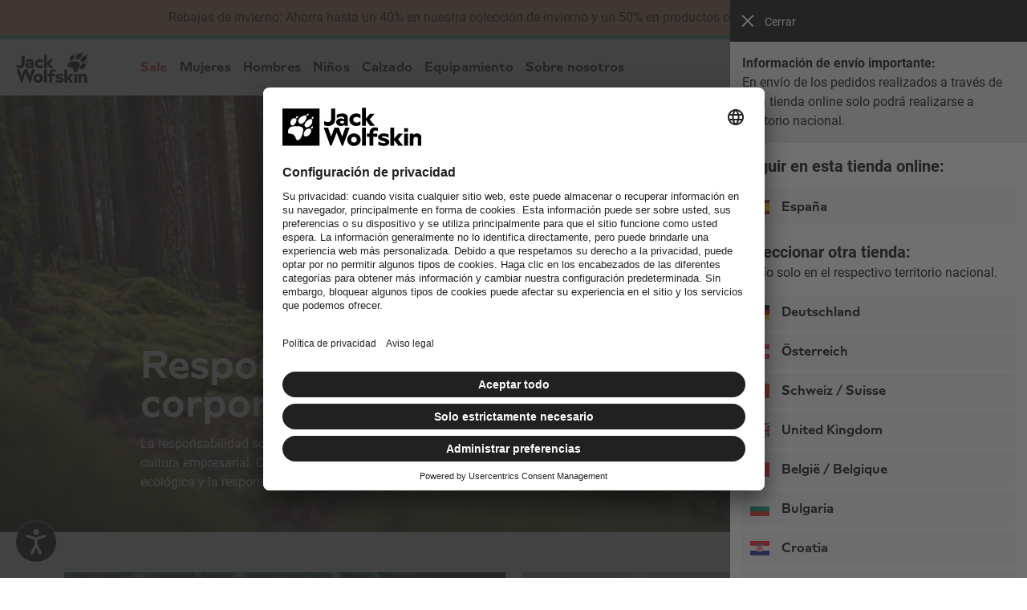

--- FILE ---
content_type: text/html;charset=UTF-8
request_url: https://www.jack-wolfskin.es/corporate-responsibility/
body_size: 71835
content:
<!doctype html>

<html lang="es" class="jwsdw-countryCode-ES">

<head>
    <meta charset="UTF-8">
    


    


    <script>
        var dntServices = false;
        window.addEventListener('UC_UI_VIEW_CHANGED', function(e) {
            if (window.UC_UI && window.UC_UI.isInitialized()) {
                dntServices = UC_UI.getServicesBaseInfo().find(data => (data.id === "7mAWoNA7LBbF9S")).consent.status;
            }
            if (dntServices && window.dynamic_tm_data.deactivatePreferences) {
                window._onConfirmClick();
            }
            if (!dntServices && !window.dynamic_tm_data.deactivatePreferences) {
                window._onRejectClick();
            }
        });
    </script>
    
        <script id="usercentrics-cmp" src="https://app.usercentrics.eu/browser-ui/latest/loader.js" data-settings-id="y7uLonfofrs_0R" fetchpriority="high" async></script>
    

    



    


















































































    <link rel="canonical" href="https://www.jack-wolfskin.es/corporate-responsibility/">

    
    
    
    
    
        <meta name="robots" content="index, follow" />
    
    <meta name="robots" content="archive" />


<meta http-equiv="X-UA-Compatible" content="IE=Edge" />
<meta name="viewport" content="width=device-width, minimum-scale=1.0, maximum-scale=5.0" />




    
        <title>Sostenibilidad &ndash; JACK WOLFSKIN</title>
    
    
        <meta name="description" content="Descubre JACK WOLFSKIN Sostenibilidad ✓ Calidad de primera ✓ Compra online, directamente del fabricante: JACK WOLFSKIN Sostenibilidad"/>
        <meta name="keywords" content="Sostenibilidad, Jack Wolfskin, actividades al aire libre, online, tienda"/>
    






    <meta name="twitter:site" content="@jackwolfskin" />
    <meta property="og:locale" content="es_ES" />
    <meta property="og:type" content="website"/>
    <meta property="og:title" content="Sostenibilidad &ndash; JACK WOLFSKIN"/>
    <meta property="og:description" content="Descubre JACK WOLFSKIN&nbsp;Sostenibilidad&nbsp;✓ Calidad de primera ✓ Compra online, directamente del fabricante: JACK WOLFSKIN Sostenibilidad"/>
    
        
            <meta property="og:url" content="https://www.jack-wolfskin.es/corporate-responsibility/"/>
        
    

    



<link rel="search" type="application/opensearchdescription+xml" title="JACK WOLFSKIN" href="https://www.jack-wolfskin.es/on/demandware.store/Sites-JackWolfskin_EU-Site/es_ES/Search-OpenSearch" />


<link rel="shortcut icon" href="/on/demandware.static/Sites-JackWolfskin_EU-Site/-/default/dw4d8c254c/images/favicon.ico"/>
<link rel="apple-touch-icon" href="/on/demandware.static/Sites-JackWolfskin_EU-Site/-/default/dwea2702cc/jws/images/paw152x152.png"/>
<link rel="apple-touch-icon" href="/on/demandware.static/Sites-JackWolfskin_EU-Site/-/default/dw82e6ab91/jws/images/paw57x57.png" sizes="57x57"/>
<link rel="apple-touch-icon" href="/on/demandware.static/Sites-JackWolfskin_EU-Site/-/default/dwc04d2f4b/jws/images/paw72x72.png" sizes="72x72"/>
<link rel="apple-touch-icon" href="/on/demandware.static/Sites-JackWolfskin_EU-Site/-/default/dw96205bb6/jws/images/paw76x76.png" sizes="76x76"/>
<link rel="apple-touch-icon" href="/on/demandware.static/Sites-JackWolfskin_EU-Site/-/default/dwa0d61892/jws/images/paw114x114.png" sizes="114x114"/>
<link rel="apple-touch-icon" href="/on/demandware.static/Sites-JackWolfskin_EU-Site/-/default/dwc931b326/jws/images/paw120x120.png" sizes="120x120"/>
<link rel="apple-touch-icon" href="/on/demandware.static/Sites-JackWolfskin_EU-Site/-/default/dw87809377/jws/images/paw144x144.png" sizes="144x144"/>
<link rel="apple-touch-icon" href="/on/demandware.static/Sites-JackWolfskin_EU-Site/-/default/dwea2702cc/jws/images/paw152x152.png" sizes="152x152"/>








    
        
            <link rel="alternate" hreflang="de-DE" href="https://www.jack-wolfskin.de/corporate-responsibility/" />
        
            <link rel="alternate" hreflang="de-AT" href="https://www.jack-wolfskin.at/corporate-responsibility/" />
        
            <link rel="alternate" hreflang="de-CH" href="https://www.jack-wolfskin.ch/corporate-responsibility/" />
        
            <link rel="alternate" hreflang="fr-CH" href="https://www.jack-wolfskin.ch/fr/corporate-responsibility/" />
        
            <link rel="alternate" hreflang="en-GB" href="https://www.jack-wolfskin.co.uk/corporate-responsibility/" />
        
            <link rel="alternate" hreflang="es-ES" href="https://www.jack-wolfskin.es/corporate-responsibility/" />
        
            <link rel="alternate" hreflang="nl-BE" href="https://www.jack-wolfskin.be/corporate-responsibility/" />
        
            <link rel="alternate" hreflang="fr-BE" href="https://www.jack-wolfskin.be/fr/corporate-responsibility/" />
        
            <link rel="alternate" hreflang="en-BG" href="https://www.jack-wolfskin.bg/corporate-responsibility/" />
        
            <link rel="alternate" hreflang="en-CY" href="https://cy.jack-wolfskin.eu/corporate-responsibility/" />
        
            <link rel="alternate" hreflang="en-CZ" href="https://www.jack-wolfskin.cz/corporate-responsibility/" />
        
            <link rel="alternate" hreflang="en-DK" href="https://www.jack-wolfskin.dk/corporate-responsibility/" />
        
            <link rel="alternate" hreflang="en-EE" href="https://www.jack-wolfskin.ee/corporate-responsibility/" />
        
            <link rel="alternate" hreflang="en-FI" href="https://www.jack-wolfskin.fi/corporate-responsibility/" />
        
            <link rel="alternate" hreflang="fr-FR" href="https://www.jack-wolfskin.fr/corporate-responsibility/" />
        
            <link rel="alternate" hreflang="en-GR" href="https://www.jack-wolfskin.gr/corporate-responsibility/" />
        
            <link rel="alternate" hreflang="en-HU" href="https://www.jack-wolfskin.hu/corporate-responsibility/" />
        
            <link rel="alternate" hreflang="en-HR" href="https://www.jack-wolfskin.hr/corporate-responsibility/" />
        
            <link rel="alternate" hreflang="en-IE" href="https://www.jack-wolfskin.ie/corporate-responsibility/" />
        
            <link rel="alternate" hreflang="it-IT" href="https://www.jack-wolfskin.it/corporate-responsibility/" />
        
            <link rel="alternate" hreflang="de-IT" href="https://www.jack-wolfskin.it/de/corporate-responsibility/" />
        
            <link rel="alternate" hreflang="en-LV" href="https://www.jack-wolfskin.lv/corporate-responsibility/" />
        
            <link rel="alternate" hreflang="en-LT" href="https://www.jack-wolfskin.lt/corporate-responsibility/" />
        
            <link rel="alternate" hreflang="en-LU" href="https://www.jack-wolfskin.lu/en/corporate-responsibility/" />
        
            <link rel="alternate" hreflang="de-LU" href="https://www.jack-wolfskin.lu/corporate-responsibility/" />
        
            <link rel="alternate" hreflang="nl-NL" href="https://www.jack-wolfskin.nl/corporate-responsibility/" />
        
            <link rel="alternate" hreflang="en-PT" href="https://www.jack-wolfskin.pt/corporate-responsibility/" />
        
            <link rel="alternate" hreflang="en-RO" href="https://ro.jack-wolfskin.eu/corporate-responsibility/" />
        
            <link rel="alternate" hreflang="en-SE" href="https://www.jack-wolfskin.se/corporate-responsibility/" />
        
            <link rel="alternate" hreflang="en-SK" href="https://sk.jack-wolfskin.eu/corporate-responsibility/" />
        
            <link rel="alternate" hreflang="en-SI" href="https://www.jack-wolfskin.si/corporate-responsibility/" />
        
            <link rel="alternate" hreflang="x-default" href="https://www.jack-wolfskin.com/corporate-responsibility/" />
        
            <link rel="alternate" hreflang="pl-PL" href="https://www.jack-wolfskin.pl/corporate-responsibility/" />
        
    


<script>
    window.jwsdwApi = window.jwsdwApi || {};
    window.jwsdwApi._deferFuncQueue = [];

    window.jwsdwApi.deferFunc = function(cond, func) {
        if (cond()) { func(); } else { window.jwsdwApi._deferFuncQueue.push({'cond': cond, 'func': func}); };
    };

    function scriptOnLoad() {
        window.jwsdwApi._deferFuncQueue = window.jwsdwApi._deferFuncQueue.filter(function(f) {
            if (!f['cond']()) {
                return true;
            }
            f['func']();
            return false;
        })
    }

    window.jwsdwApi.tracking = {
        '_callbacks': [],
        'onEvent': function(callback) {
            this._callbacks.push(callback);
        },
        'fireEvent': function(name, args) {
            this._callbacks.forEach(function(callback) {
                try {
                    callback(name, args);
                } catch (error) {
                    if (typeof console !== "undefined") {
                        console.error('An error occurred executing tracking callback in jwsdwApi.tracking.fireEvent for event: ' + name + '. Error: ' + error);
                    }
                }
            });
        }
    };

    window.jwsdwApi.openZendeskPopup = function () {
        window.open(
            'https://static.zdassets.com/web_widget/latest/liveChat.html?v=10#key=whpjwolfskin.zendesk.com',
            'Popup',
            'popup=true,width=550,height=500,top=0,left=0'
        );
    }
</script>


    
<noscript>

    <style>
        body { opacity: 1; }
    </style>

    
</noscript>


<script>
    var app = {};
</script>



<script src="/on/demandware.static/Sites-JackWolfskin_EU-Site/-/es_ES/v1769165903047/jwsdw/scripts/jwsdw.js" onload="scriptOnLoad()" defer></script>

<script src="/on/demandware.static/Sites-JackWolfskin_EU-Site/-/es_ES/v1769165903047/jwsdw/scripts/jwsdw-framework.js" defer></script>



<script src="/on/demandware.static/Sites-JackWolfskin_EU-Site/-/es_ES/v1769165903047/jwsdw/scripts/jwsdw-associate.js" defer></script>






    





	<!-- Salesforce Commerce Cloud (Demandware) Bazaarvoice LINK cartridge 18.2.0 -->



	<script defer type="text/javascript" src="//apps.bazaarvoice.com/deployments/jackwolfskin_eu/main_site/production/es_ES/bv.js"></script>




    <script src="https://jackwolfskin.app.baqend.com/v1/speedkit/install.js?d=production" async crossorigin="anonymous"></script>




    
        <script>
            window.BrowseAidOptions = JSON.parse('\x7b\"theme\":\"v2\",\"position\":\x7b\"button\":\"left\-bottom\",\"widget\":\"right\"\x7d\x7d');;
        </script>
    
    <script src="https://storage.browseaid.com/latest/assets/index.js" type="module"></script>




<script type="text/javascript">//<!--
/* <![CDATA[ (head-active_data.js) */
var dw = (window.dw || {});
dw.ac = {
    _analytics: null,
    _events: [],
    _category: "",
    _searchData: "",
    _anact: "",
    _anact_nohit_tag: "",
    _analytics_enabled: "true",
    _timeZone: "Europe/Berlin",
    _capture: function(configs) {
        if (Object.prototype.toString.call(configs) === "[object Array]") {
            configs.forEach(captureObject);
            return;
        }
        dw.ac._events.push(configs);
    },
	capture: function() { 
		dw.ac._capture(arguments);
		// send to CQ as well:
		if (window.CQuotient) {
			window.CQuotient.trackEventsFromAC(arguments);
		}
	},
    EV_PRD_SEARCHHIT: "searchhit",
    EV_PRD_DETAIL: "detail",
    EV_PRD_RECOMMENDATION: "recommendation",
    EV_PRD_SETPRODUCT: "setproduct",
    applyContext: function(context) {
        if (typeof context === "object" && context.hasOwnProperty("category")) {
        	dw.ac._category = context.category;
        }
        if (typeof context === "object" && context.hasOwnProperty("searchData")) {
        	dw.ac._searchData = context.searchData;
        }
    },
    setDWAnalytics: function(analytics) {
        dw.ac._analytics = analytics;
    },
    eventsIsEmpty: function() {
        return 0 == dw.ac._events.length;
    }
};
/* ]]> */
// -->
</script>
<script type="text/javascript">//<!--
/* <![CDATA[ (head-cquotient.js) */
var CQuotient = window.CQuotient = {};
CQuotient.clientId = 'aaql-JackWolfskin_EU';
CQuotient.realm = 'AAQL';
CQuotient.siteId = 'JackWolfskin_EU';
CQuotient.instanceType = 'prd';
CQuotient.locale = 'es_ES';
CQuotient.fbPixelId = '__UNKNOWN__';
CQuotient.activities = [];
CQuotient.cqcid='';
CQuotient.cquid='';
CQuotient.cqeid='';
CQuotient.cqlid='';
CQuotient.apiHost='api.cquotient.com';
/* Turn this on to test against Staging Einstein */
/* CQuotient.useTest= true; */
CQuotient.useTest = ('true' === 'false');
CQuotient.initFromCookies = function () {
	var ca = document.cookie.split(';');
	for(var i=0;i < ca.length;i++) {
	  var c = ca[i];
	  while (c.charAt(0)==' ') c = c.substring(1,c.length);
	  if (c.indexOf('cqcid=') == 0) {
		CQuotient.cqcid=c.substring('cqcid='.length,c.length);
	  } else if (c.indexOf('cquid=') == 0) {
		  var value = c.substring('cquid='.length,c.length);
		  if (value) {
		  	var split_value = value.split("|", 3);
		  	if (split_value.length > 0) {
			  CQuotient.cquid=split_value[0];
		  	}
		  	if (split_value.length > 1) {
			  CQuotient.cqeid=split_value[1];
		  	}
		  	if (split_value.length > 2) {
			  CQuotient.cqlid=split_value[2];
		  	}
		  }
	  }
	}
}
CQuotient.getCQCookieId = function () {
	if(window.CQuotient.cqcid == '')
		window.CQuotient.initFromCookies();
	return window.CQuotient.cqcid;
};
CQuotient.getCQUserId = function () {
	if(window.CQuotient.cquid == '')
		window.CQuotient.initFromCookies();
	return window.CQuotient.cquid;
};
CQuotient.getCQHashedEmail = function () {
	if(window.CQuotient.cqeid == '')
		window.CQuotient.initFromCookies();
	return window.CQuotient.cqeid;
};
CQuotient.getCQHashedLogin = function () {
	if(window.CQuotient.cqlid == '')
		window.CQuotient.initFromCookies();
	return window.CQuotient.cqlid;
};
CQuotient.trackEventsFromAC = function (/* Object or Array */ events) {
try {
	if (Object.prototype.toString.call(events) === "[object Array]") {
		events.forEach(_trackASingleCQEvent);
	} else {
		CQuotient._trackASingleCQEvent(events);
	}
} catch(err) {}
};
CQuotient._trackASingleCQEvent = function ( /* Object */ event) {
	if (event && event.id) {
		if (event.type === dw.ac.EV_PRD_DETAIL) {
			CQuotient.trackViewProduct( {id:'', alt_id: event.id, type: 'raw_sku'} );
		} // not handling the other dw.ac.* events currently
	}
};
CQuotient.trackViewProduct = function(/* Object */ cqParamData){
	var cq_params = {};
	cq_params.cookieId = CQuotient.getCQCookieId();
	cq_params.userId = CQuotient.getCQUserId();
	cq_params.emailId = CQuotient.getCQHashedEmail();
	cq_params.loginId = CQuotient.getCQHashedLogin();
	cq_params.product = cqParamData.product;
	cq_params.realm = cqParamData.realm;
	cq_params.siteId = cqParamData.siteId;
	cq_params.instanceType = cqParamData.instanceType;
	cq_params.locale = CQuotient.locale;
	
	if(CQuotient.sendActivity) {
		CQuotient.sendActivity(CQuotient.clientId, 'viewProduct', cq_params);
	} else {
		CQuotient.activities.push({activityType: 'viewProduct', parameters: cq_params});
	}
};
/* ]]> */
// -->
</script>
<!-- Demandware Apple Pay -->

<style type="text/css">ISAPPLEPAY{display:inline}.dw-apple-pay-button,.dw-apple-pay-button:hover,.dw-apple-pay-button:active{background-color:black;background-image:-webkit-named-image(apple-pay-logo-white);background-position:50% 50%;background-repeat:no-repeat;background-size:75% 60%;border-radius:5px;border:1px solid black;box-sizing:border-box;margin:5px auto;min-height:30px;min-width:100px;padding:0}
.dw-apple-pay-button:after{content:'Apple Pay';visibility:hidden}.dw-apple-pay-button.dw-apple-pay-logo-white{background-color:white;border-color:white;background-image:-webkit-named-image(apple-pay-logo-black);color:black}.dw-apple-pay-button.dw-apple-pay-logo-white.dw-apple-pay-border{border-color:black}</style>



<script id="jwsdw-quagga-script" data-src="/on/demandware.static/Sites-JackWolfskin_EU-Site/-/es_ES/v1769165903047/jwsdw/scripts/jwsdw-barcodeScanner.js"></script>
<script id="jwsdw-qrcode-script" data-src="/on/demandware.static/Sites-JackWolfskin_EU-Site/-/es_ES/v1769165903047/jwsdw/scripts/jwsdw-qrcode.js"></script>


<template id="template-modal">
    <div part="body-blur" class="jwsdw-modal-body-blur">
        <div part="templateModal" class="jwsdw-template-modal">
            <button type="button" part="close-modal" class="jwsdw-pickerBackButton jwsdw-modalBackButton">
                <isjwsdwsvg classnames="jws-margin-right-3 jwsdw-verticalBottom" size="20.0" type="icon" modal="true" fill="Black" id="x-thin">
            </button>
            <div id="template-content" role="dialog" class="template-content jwsdw-modal jwsdw-moveInFromBottomAnimation jws-bgColorWhite jwsdw-modal-flex">
                <slot name="modalContent"/>
            </div>
        </div>
    </div>
</template>
<template id="toast-message">
    <div part="container" class="toast-message-container">
        <div part="content" class="toast-message-content">
            <div part="message-wrapper">
                <div part="toast-icon-wrapper">
                    <slot name="toast-icon"></slot>
                </div>
                <div part="message-text-wrapper">
                    <slot name="content"></slot>
                </div>
            </div>
            <div class="toast-message-close-container">
                <button
                    type="button"
                    part="close-button"
                    class="toast-message-close"
                    title="Cerrar"
                    aria-label="Cerrar"
                    >
                    <slot name="close-icon"></slot>
                </button>
            </div>
        </div>
        <slot name="toast-message-cta"></slot>
    </div>
</template>
<template id="bottom-sheet">
    <div part="bottom-sheet-backdrop" class="bottom-sheet-backdrop"></div>
    <aside part="container" class="bottom-sheet" role="dialog" aria-modal="false">
        <slot name="bottom-sheet-content"></slot>
    </aside>
</template>





























































































































































































































































































<template id="warningMessage">
    


<div class="jws-bgColorGrey6 jws-margin-top-5 jws-displayFlex jws-notificationWrapper  jwsdw-alignItemsFlexCenter ">
    <span class="jws-notificationWarningMessage"></span>
    <p role="alert" class="jws-copy1Tiny jws-notificationMessage" >
        
    </p>
</div>
</template>




    <meta name="google-site-verification" content="3T6Hipm0cFQxMcBBTFr4bSXPMSICPnFPI2Mv2KUq4iU" />




    <meta name="facebook-domain-verification" content="yz5oxkiu4sl664zq85ls11734dqr4q" />



    <meta name="msvalidate.01" content="BD6D520FD31239A7C8D20B634AC4B2B6" />





    <link rel="stylesheet" type="text/css" media="screen, print" href="/on/demandware.static/Sites-JackWolfskin_EU-Site/-/es_ES/v1769165903047/jws/styles/jws-purged.css"/>

    <link rel="stylesheet" type="text/css" media="screen, print" href="/on/demandware.static/Sites-JackWolfskin_EU-Site/-/es_ES/v1769165903047/jwsdw/styles/purged/jwsdw.css"/>

    <link rel="stylesheet" type="text/css" media="screen, print" href="/on/demandware.static/Sites-JackWolfskin_EU-Site/-/es_ES/v1769165903047/jwsdw/styles/jwsdw-guuru-landing-page.css"/>


   



    <link rel="preload" href="/on/demandware.static/Sites-JackWolfskin_EU-Site/-/es_ES/v1769165903047/jws/fonts/open-sans-v15-latin-ext-700.woff2" as="font" type="font/woff2" crossorigin="anonymous"/>

    <link rel="preload" href="/on/demandware.static/Sites-JackWolfskin_EU-Site/-/es_ES/v1769165903047/jws/fonts/open-sans-v15-latin-ext-regular.woff2" as="font" type="font/woff2" crossorigin="anonymous"/>

    <link rel="preload" href="/on/demandware.static/Sites-JackWolfskin_EU-Site/-/es_ES/v1769165903047/jws/fonts/roboto-condensed-v16-latin-ext-700italic.woff2" as="font" type="font/woff2" crossorigin="anonymous"/>

    <link rel="preload" href="/on/demandware.static/Sites-JackWolfskin_EU-Site/-/es_ES/v1769165903047/jws/fonts/roboto-v18-latin-ext-700.woff2" as="font" type="font/woff2" crossorigin="anonymous"/>

    <link rel="preload" href="/on/demandware.static/Sites-JackWolfskin_EU-Site/-/es_ES/v1769165903047/jws/fonts/roboto-v18-latin-ext-regular.woff2" as="font" type="font/woff2" crossorigin="anonymous"/>

    <link rel="preload" href="/on/demandware.static/Sites-JackWolfskin_EU-Site/-/es_ES/v1769165903047/jws/fonts/roboto-v18-latin-ext-700italic.woff2" as="font" type="font/woff2" crossorigin="anonymous"/>


<base href="/corporate-responsibility/">


    <script type="text/plain" data-usercentrics="reCAPTCHA" src='https://www.google.com/recaptcha/api.js?render=explicit&onload=onCaptchaLoaded&hl=es ' defer></script>
    <script>
        function onCaptchaLoaded() {
            window.jwsdwRecaptcha = {};
            Array.from(document.getElementsByClassName('g-recaptcha')).forEach(function($captcha) {
                var id = $captcha.id,
                    isInline = /jwsdw-captcha-inline/.test($captcha.className);

                window.jwsdwRecaptcha[id] = grecaptcha.render($captcha, {
                    'sitekey' : '6Le6mFsrAAAAAA65zZReG9rE0NgFWmkGMIX3Ioy6',
                    'size': 'invisible',
                    'badge': isInline ? 'inline' : 'bottomleft'
                });
            });

            window.jwsdwMediator.publish('reCaptcha:loaded');
        }
    </script>


<script>window.jwsdwRecaptchaSettings=JSON.parse('\x7b\"captchaDisabled\":false,\"publicKey\":\"6Le6mFsrAAAAAA65zZReG9rE0NgFWmkGMIX3Ioy6\"\x7d');</script>


    <script src="/on/demandware.static/Sites-JackWolfskin_EU-Site/-/es_ES/v1769165903047/jwsdw/scripts/jwsdw-validate.js" defer></script>
    <script src="/on/demandware.static/Sites-JackWolfskin_EU-Site/-/es_ES/v1769165903047/jwsdw/scripts/jwsdw-accountLoginAndRegistration.js" defer></script>
    <script src="/on/demandware.static/Sites-JackWolfskin_EU-Site/-/es_ES/v1769165903047/jwsdw/scripts/jwsdw-newslettersignup.js" defer></script>
    <script src="/on/demandware.static/Sites-JackWolfskin_EU-Site/-/es_ES/v1769165903047/jwsdw/scripts/jwsdw-guuruLandingPage.js" defer></script>

    
</head>

<body itemscope itemtype="http://schema.org/WebPage">
    




























































































































































































































































































<a id="jwsdw-skip-to-content" href="#jwsdw-body">
    Saltar al contenido principal
</a>


    
	 


	



<div class="jwsdw-contentslotcontainer">
	<div class="jwsdw-contentasset">
		
			
				<!-- 26CW04-ContentBar-Sale (es_ES) --><div id="content-bar"><div id="msdw-barDisplay" class="jws-bgColorCoral jws-positionRelative jws-textAlignCenter jws-padding-top-bottom-3 jws-padding-left-right-7 jws-padding-medium-left-right-8 jws-padding-large-left-right-5"><div class="jws-copy1" style="text-wrap:balance">Rebajas de&nbsp;invierno: Ahorra hasta un&nbsp;40% en nuestra colección de&nbsp;invierno y un&nbsp;50% en productos&nbsp;outlet<br class="jws-hideFromMedium"><div class="jws-displayInlineBlock"><span class="jws-hideFromSmall jws-showFromMedium">&ensp;|&ensp;</span></div><a class="jws-textlink jws-copy1Bold" href="https://www.jack-wolfskin.es/rebajas/">Comprar ahora</a></div></div></div>
			
		
	</div>
    
</div> 
	


<div class="jwsdw-isContentBarVisible"></div>
<div class="jwsdw-visibleContentBar jws-hidden jws-hideFromLarge jws-bgColorBlack"></div>

<div id="headerBar" class="jwsdw-header-accentBar"></div>
<div id="headerContainer" data-ng-app="jwsdw.framework" class="jwsdw-framework jwsdw-header-sticky">
    <div data-ng-controller="FrameworkController as framework">
        
































































































































































































































































































<div class="jwsdw-header-container jwsdw-hideFromPrint jws-bgColorWhite">
    <header class="jws-grid-container jwsdw-normalize">
        <div class="jwsdw-header-nav-container jwsdw-hideFromPrint jws-grid-medium-column-12 jwsdw-width100" >
            <div class="jws-grid-container jwsdw-normalize">
                <nav class="jws-grid-container jws-grid-medium-column-12 jwsdw-header-mainMenu jws-displayFlex jws-padding-left-right-5">
                    <div class="jws-displayFlex jwsdw-header-mainMenu-leftContainer jws-margin-large-right-6 jws-margin-xlarge-right-7">
                        <button class="jwsdw-header-mainMenuHamburgerButton jwsdw-button jws-hideFromLarge" aria-label="Men&uacute;">
                            
<svg
    aria-hidden="true"
    
    class=" jwsdw-icon16x16 jwsdw-fillColorBlack"
    
>
    
    
        <use
            xlink:href="/on/demandware.static/Sites-JackWolfskin_EU-Site/-/default/dwf0125772/jwsdw/sprites/icons.svg#jwsdw-svg-menu"
            href="/on/demandware.static/Sites-JackWolfskin_EU-Site/-/default/dwf0125772/jwsdw/sprites/icons.svg#jwsdw-svg-menu" />
    
</svg>
                            <span class="jwsdw-header-mainMenuHamburgerButton-text jws-copy1Bold jws-colorBlack">Men&uacute;</span>
                        </button>
                        <div class="jwsdw-header-logo-container jws-margin-left-2 jws-margin-large-left-0">
                            <a class="jwsdw-header-logo-link" href="https://www.jack-wolfskin.es/">
                                <img class="jwsdw-header-logo" src="/on/demandware.static/Sites-JackWolfskin_EU-Site/-/default/dwac62095d/jws/images/logos/Paw_JW_Wordmark_Black.svg" alt="Jack Wolfskin">
                            </a>
                        </div>
                    </div>
                    
































































































































































































































































































<div class="jws-navigation-box jws-hideFromSmall jws-showFromLarge jws-margin-large-right-6 jws-margin-xlarge-right-7">
    <ul class="jws-displayFlex jwsdw-alignItemsFlexCenter jwsdw-stickyNavBar">
        
            
            
            

            
            <li class="jwsdw-header-mainMenuRootItem jwsdw-flexShrink-0"
                data-ng-class="{'jwsdw-header-mainMenu-noFlyout': framework.isMenuSmallVisible || framework.isSearchVisible}">
                <div class="jws-displayInlineBlock jws-positionRelative">
                    <a href="/rebajas/"
                        id="jwsdw-header-mainMenuButton-Sale"
                        class="jwsdw-header-mainMenuButton jws-colorRed "
                        data-category-path="Sale">
                        
                        
                        <div class="jws-vertical-align-middle jws-displayInline">Sale</div>
                    </a>

                    
                        <button
                            type="button"
                            class="jwsdw-buttonNone jwsdw-header-expandMenu"
                            aria-haspopup="true"
                            aria-expanded="false"
                            aria-labelledby="jwsdw-header-mainMenuButton-Sale"
                            data-target="Sale"
                            >
                            
<svg
    aria-hidden="true"
    
    class="jwsdw-header-expandMenu-expandIcon jwsdw-icon8x8 jwsdw-fillColorBlack"
    
>
    
    
        <use
            xlink:href="/on/demandware.static/Sites-JackWolfskin_EU-Site/-/default/dwf0125772/jwsdw/sprites/icons.svg#jwsdw-svg-arrow-down"
            href="/on/demandware.static/Sites-JackWolfskin_EU-Site/-/default/dwf0125772/jwsdw/sprites/icons.svg#jwsdw-svg-arrow-down" />
    
</svg>
                            
<svg
    aria-hidden="true"
    
    class="jwsdw-header-expandMenu-collapseIcon jwsdw-icon8x8 jwsdw-fillColorBlack"
    
>
    
    
        <use
            xlink:href="/on/demandware.static/Sites-JackWolfskin_EU-Site/-/default/dwf0125772/jwsdw/sprites/icons.svg#jwsdw-svg-arrow-up"
            href="/on/demandware.static/Sites-JackWolfskin_EU-Site/-/default/dwf0125772/jwsdw/sprites/icons.svg#jwsdw-svg-arrow-up" />
    
</svg>
                        </button>
                    
                </div>
                
                
                    <div class="jwsdw-header-mainMenuFoldout" data-category="Sale">
                        <div class="jws-foldout-inner jws-grid-container">
                            
                            <ul class="jws-grid-container jwsdw-flexGrid jws-grid-medium-column-10 jws-grid-large-column-10   ">
                                
                                    
                                    
                                        
                                            
                                                <li class="jws-grid-medium-column-2 jws-panel jws-padding-left-2 jws-padding-right-2 jws-margin-bottom-2  ">
                                            
                                        
                                        

                                        
                                            
                                                <a href="/rebajas-mujeres/"
                                                    class="jws-displayBlock jws-copy1TinyBold jws-margin-bottom-2 jws-colorBlack  "
                                                    data-category-path="Sale,Mujeres">
                                                    Mujeres
                                                </a>
                                            
                                            
                                                <ul class="jwsdw-removeNativeListStyling">
                                                    
                                                        <li>
                                                            <a href="/rebajas-mujeres-chaquetas/"
                                                                class="jws-copy1Tiny jws-colorBlack "
                                                                data-category-path="Sale,Mujeres,Chaquetas">
                                                                Chaquetas
                                                            </a>
                                                        </li>
                                                    
                                                        <li>
                                                            <a href="/rebajas-mujeres-partes-de-arriba/"
                                                                class="jws-copy1Tiny jws-colorBlack "
                                                                data-category-path="Sale,Mujeres,Partes de arriba">
                                                                Partes de arriba
                                                            </a>
                                                        </li>
                                                    
                                                        <li>
                                                            <a href="/rebajas-vestidos-faldas-mujeres/"
                                                                class="jws-copy1Tiny jws-colorBlack "
                                                                data-category-path="Sale,Mujeres,Vestidos y faldas">
                                                                Vestidos y faldas
                                                            </a>
                                                        </li>
                                                    
                                                        <li>
                                                            <a href="/rebajas-mujeres-pantalones/"
                                                                class="jws-copy1Tiny jws-colorBlack "
                                                                data-category-path="Sale,Mujeres,Pantalones">
                                                                Pantalones
                                                            </a>
                                                        </li>
                                                    
                                                        <li>
                                                            <a href="/rebajas-mujeres-complementos/"
                                                                class="jws-copy1Tiny jws-colorBlack "
                                                                data-category-path="Sale,Mujeres,Complementos">
                                                                Complementos
                                                            </a>
                                                        </li>
                                                    
                                                </ul>
                                            
                                        
                                        
                                            </li>
                                        
                                    
                                
                                    
                                    
                                        
                                            
                                                <li class="jws-grid-medium-column-2 jws-panel jws-padding-left-2 jws-padding-right-2 jws-margin-bottom-2  ">
                                            
                                        
                                        

                                        
                                            
                                                <a href="/rebajas-hombres/"
                                                    class="jws-displayBlock jws-copy1TinyBold jws-margin-bottom-2 jws-colorBlack  "
                                                    data-category-path="Sale,Hombres">
                                                    Hombres
                                                </a>
                                            
                                            
                                                <ul class="jwsdw-removeNativeListStyling">
                                                    
                                                        <li>
                                                            <a href="/rebajas-hombres-chaquetas/"
                                                                class="jws-copy1Tiny jws-colorBlack "
                                                                data-category-path="Sale,Hombres,Chaquetas">
                                                                Chaquetas
                                                            </a>
                                                        </li>
                                                    
                                                        <li>
                                                            <a href="/rebajas-hombres-partes-de-arriba/"
                                                                class="jws-copy1Tiny jws-colorBlack "
                                                                data-category-path="Sale,Hombres,Partes de arriba">
                                                                Partes de arriba
                                                            </a>
                                                        </li>
                                                    
                                                        <li>
                                                            <a href="/rebajas-hombres-pantalones/"
                                                                class="jws-copy1Tiny jws-colorBlack "
                                                                data-category-path="Sale,Hombres,Pantalones">
                                                                Pantalones
                                                            </a>
                                                        </li>
                                                    
                                                        <li>
                                                            <a href="/rebajas-hombres-complementos/"
                                                                class="jws-copy1Tiny jws-colorBlack "
                                                                data-category-path="Sale,Hombres,Complementos">
                                                                Complementos
                                                            </a>
                                                        </li>
                                                    
                                                </ul>
                                            
                                        
                                        
                                            </li>
                                        
                                    
                                
                                    
                                    
                                        
                                            
                                                <li class="jws-grid-medium-column-2 jws-panel jws-padding-left-2 jws-padding-right-2 jws-margin-bottom-2  ">
                                            
                                        
                                        

                                        
                                            
                                                <a href="/rebajas-ninos/"
                                                    class="jws-displayBlock jws-copy1TinyBold jws-margin-bottom-2 jws-colorBlack  "
                                                    data-category-path="Sale,Ni&ntilde;os">
                                                    Ni&ntilde;os
                                                </a>
                                            
                                            
                                                <ul class="jwsdw-removeNativeListStyling">
                                                    
                                                        <li>
                                                            <a href="/rebajas-ninos-chaquetas/"
                                                                class="jws-copy1Tiny jws-colorBlack "
                                                                data-category-path="Sale,Ni&ntilde;os,Chaquetas">
                                                                Chaquetas
                                                            </a>
                                                        </li>
                                                    
                                                        <li>
                                                            <a href="/rebajas-ninos-partes-de-arriba/"
                                                                class="jws-copy1Tiny jws-colorBlack "
                                                                data-category-path="Sale,Ni&ntilde;os,Partes de arriba">
                                                                Partes de arriba
                                                            </a>
                                                        </li>
                                                    
                                                        <li>
                                                            <a href="/rebajas-vestidos-faldas-ninos/"
                                                                class="jws-copy1Tiny jws-colorBlack "
                                                                data-category-path="Sale,Ni&ntilde;os,Vestidos y faldas">
                                                                Vestidos y faldas
                                                            </a>
                                                        </li>
                                                    
                                                        <li>
                                                            <a href="/rebajas-ninos-pantalones/"
                                                                class="jws-copy1Tiny jws-colorBlack "
                                                                data-category-path="Sale,Ni&ntilde;os,Pantalones">
                                                                Pantalones
                                                            </a>
                                                        </li>
                                                    
                                                        <li>
                                                            <a href="/rebajas-ninos-complementos/"
                                                                class="jws-copy1Tiny jws-colorBlack "
                                                                data-category-path="Sale,Ni&ntilde;os,Complementos">
                                                                Complementos
                                                            </a>
                                                        </li>
                                                    
                                                </ul>
                                            
                                        
                                        
                                            </li>
                                        
                                    
                                
                                    
                                    
                                        
                                            
                                                <li class="jws-grid-medium-column-2 jws-panel jws-padding-left-2 jws-padding-right-2 jws-margin-bottom-2  ">
                                            
                                        
                                        

                                        
                                            
                                                <a href="/rebajas-equipamiento/"
                                                    class="jws-displayBlock jws-copy1TinyBold jws-margin-bottom-2 jws-colorBlack  "
                                                    data-category-path="Sale,Equipamiento">
                                                    Equipamiento
                                                </a>
                                            
                                            
                                                <ul class="jwsdw-removeNativeListStyling">
                                                    
                                                        <li>
                                                            <a href="/rebajas-mochilas/"
                                                                class="jws-copy1Tiny jws-colorBlack "
                                                                data-category-path="Sale,Equipamiento,Mochilas">
                                                                Mochilas
                                                            </a>
                                                        </li>
                                                    
                                                        <li>
                                                            <a href="/rebajas-bolsos-equipaje-de-viaje/"
                                                                class="jws-copy1Tiny jws-colorBlack "
                                                                data-category-path="Sale,Equipamiento,Bolsos y equipaje de viaje">
                                                                Bolsos y equipaje de viaje
                                                            </a>
                                                        </li>
                                                    
                                                        <li>
                                                            <a href="/rebajas-complementos-de-viaje/"
                                                                class="jws-copy1Tiny jws-colorBlack "
                                                                data-category-path="Sale,Equipamiento,Complementos y accesorios">
                                                                Complementos y accesorios
                                                            </a>
                                                        </li>
                                                    
                                                </ul>
                                            
                                        
                                        
                                            </li>
                                        
                                    
                                
                                    
                                    
                                        
                                            
                                                <li class="jws-grid-medium-column-2 jws-panel jws-padding-left-2 jws-padding-right-2 jws-margin-bottom-2  ">
                                            
                                        
                                        

                                        
                                            
                                                <a href="/rebajas-calzado/"
                                                    class="jws-displayBlock jws-copy1TinyBold jws-margin-bottom-2 jws-colorBlack  "
                                                    data-category-path="Sale,Calzado">
                                                    Calzado
                                                </a>
                                            
                                            
                                                <ul class="jwsdw-removeNativeListStyling">
                                                    
                                                        <li>
                                                            <a href="/rebajas-mujeres-calzado/"
                                                                class="jws-copy1Tiny jws-colorBlack "
                                                                data-category-path="Sale,Calzado,Mujeres">
                                                                Mujeres
                                                            </a>
                                                        </li>
                                                    
                                                        <li>
                                                            <a href="/rebajas-hombres-calzado/"
                                                                class="jws-copy1Tiny jws-colorBlack "
                                                                data-category-path="Sale,Calzado,Hombres">
                                                                Hombres
                                                            </a>
                                                        </li>
                                                    
                                                        <li>
                                                            <a href="/rebajas-ninos-calzado/"
                                                                class="jws-copy1Tiny jws-colorBlack "
                                                                data-category-path="Sale,Calzado,Ni&ntilde;os">
                                                                Ni&ntilde;os
                                                            </a>
                                                        </li>
                                                    
                                                </ul>
                                            
                                        
                                        
                                            </li>
                                        
                                    
                                
                            </ul>
                            
                                <div class="jws-grid-large-column-2 jws-padding-top-4 jws-panel">
                                    
    <div class="jwsdw-imageTile">
        
        <img data-src="/on/demandware.static/-/Library-Sites-JackWolfskin_SharedContentLib/default/dw40ee4108/flyouts/flyout_sale.jpg"
            class="jwsdw-imageTile-image jws-visuallyHidden"
            alt="Ahorra ahora" />
        
            <div class="jws-colorBlack jws-copy1TinyBold jwsdw-imageTile-headline">
                Ahorra ahora
            </div>
        
        
            <a href="https://www.jack-wolfskin.es/rebajas/" class="jwsdw-link-on-image" data-category-path="Sale"></a>
        
    </div>

                                </div>
                            
                        </div>
                    </div>
                
            </li>
        
            
            
            

            
            <li class="jwsdw-header-mainMenuRootItem jwsdw-flexShrink-0"
                data-ng-class="{'jwsdw-header-mainMenu-noFlyout': framework.isMenuSmallVisible || framework.isSearchVisible}">
                <div class="jws-displayInlineBlock jws-positionRelative">
                    <a href="https://www.jack-wolfskin.es/estilos-mujeres/"
                        id="jwsdw-header-mainMenuButton-Damen"
                        class="jwsdw-header-mainMenuButton jws-colorBlack "
                        data-category-path="Mujeres">
                        
                        
                        <div class="jws-vertical-align-middle jws-displayInline">Mujeres</div>
                    </a>

                    
                        <button
                            type="button"
                            class="jwsdw-buttonNone jwsdw-header-expandMenu"
                            aria-haspopup="true"
                            aria-expanded="false"
                            aria-labelledby="jwsdw-header-mainMenuButton-Damen"
                            data-target="Damen"
                            >
                            
<svg
    aria-hidden="true"
    
    class="jwsdw-header-expandMenu-expandIcon jwsdw-icon8x8 jwsdw-fillColorBlack"
    
>
    
    
        <use
            xlink:href="/on/demandware.static/Sites-JackWolfskin_EU-Site/-/default/dwf0125772/jwsdw/sprites/icons.svg#jwsdw-svg-arrow-down"
            href="/on/demandware.static/Sites-JackWolfskin_EU-Site/-/default/dwf0125772/jwsdw/sprites/icons.svg#jwsdw-svg-arrow-down" />
    
</svg>
                            
<svg
    aria-hidden="true"
    
    class="jwsdw-header-expandMenu-collapseIcon jwsdw-icon8x8 jwsdw-fillColorBlack"
    
>
    
    
        <use
            xlink:href="/on/demandware.static/Sites-JackWolfskin_EU-Site/-/default/dwf0125772/jwsdw/sprites/icons.svg#jwsdw-svg-arrow-up"
            href="/on/demandware.static/Sites-JackWolfskin_EU-Site/-/default/dwf0125772/jwsdw/sprites/icons.svg#jwsdw-svg-arrow-up" />
    
</svg>
                        </button>
                    
                </div>
                
                
                    <div class="jwsdw-header-mainMenuFoldout" data-category="Damen">
                        <div class="jws-foldout-inner jws-grid-container">
                            
                                <div class="jws-grid-container jws-grid-large-column-2">
                                    
                                        
                                            <div class="jws-grid-medium-column-12 jws-panel jws-padding-bottom-2 jws-padding-top-4">
                                                <a href="https://www.jack-wolfskin.es/estilos-mujeres/" class="jws-copy1TinyBold" data-category-path="Mujeres">
                                                    
                                                        Descubre la categor&iacute;a
                                                    
                                                </a>
                                            </div>
                                        
                                        <div class="jws-grid-medium-column-12 jws-panel jws-padding-top-0 jws-padding-bottom-2 ">
                                            <a href="/novedades-mujeres/"
                                                class="jws-copy1TinyBold jws-colorBlack "
                                                data-category-path="Mujeres,Novedades">
                                                
                                                
                                                <div class="jws-vertical-align-middle jws-displayInline">Novedades</div>
                                            </a>
                                            
                                        </div>
                                    
                                        
                                        <div class="jws-grid-medium-column-12 jws-panel jws-padding-top-0 jws-padding-bottom-2 ">
                                            <a href="/superventas-mujeres/"
                                                class="jws-copy1TinyBold jws-colorBlack "
                                                data-category-path="Mujeres,Superventas">
                                                
                                                
                                                <div class="jws-vertical-align-middle jws-displayInline">Superventas</div>
                                            </a>
                                            
                                        </div>
                                    
                                        
                                        <div class="jws-grid-medium-column-12 jws-panel jws-padding-top-0 jws-padding-bottom-2 ">
                                            <a href="/mujeres-rebajas/"
                                                class="jws-copy1TinyBold jws-colorBlack "
                                                data-category-path="Mujeres,Sale">
                                                
                                                
                                                <div class="jws-vertical-align-middle jws-displayInline">Sale</div>
                                            </a>
                                            
                                        </div>
                                    
                                        
                                        <div class="jws-grid-medium-column-12 jws-panel jws-padding-top-0 jws-padding-bottom-2 jws-padding-top-5">
                                            <a href="https://www.jack-wolfskin.es/asesor-de-productos/"
                                                class="jws-copy1TinyBold jws-colorBlack "
                                                data-category-path="Mujeres,Asesoramiento">
                                                
                                                
                                                <div class="jws-vertical-align-middle jws-displayInline">Asesoramiento</div>
                                            </a>
                                            
                                                <ul class="jwsdw-removeNativeListStyling">
                                                    
                                                        <li class="">
                                                            <a href="/gu%C3%ADa-capas--mujeres/"
                                                                class="jws-copy1Tiny jws-colorBlack "
                                                                data-category-path="Mujeres,Asesoramiento,Gu&iacute;a de capas">
                                                                Gu&iacute;a de capas
                                                            </a>
                                                        </li>
                                                    
                                                        <li class="">
                                                            <a href="https://www.jack-wolfskin.es/live-product-consultation/"
                                                                class="jws-copy1Tiny jws-colorBlack "
                                                                data-category-path="Mujeres,Asesoramiento,Live product consultation">
                                                                Live product consultation
                                                            </a>
                                                        </li>
                                                    
                                                </ul>
                                            
                                        </div>
                                    
                                </div>
                            
                            <ul class="jws-grid-container jwsdw-flexGrid jws-grid-medium-column-10  jws-grid-large-column-8  ">
                                
                                    
                                    
                                        
                                            
                                                <li class="jws-grid-medium-column-2 jws-panel jws-padding-left-2 jws-padding-top-4 jws-padding-bottom-0 jws-padding-right-2 jws-grid-large-column-3   ">
                                            
                                            
                                        
                                        

                                        
                                            
                                                <a href="/chaquetas-mujeres/"
                                                    class="jws-displayBlock jws-copy1TinyBold jws-margin-bottom-2 jws-colorBlack  "
                                                    data-category-path="Mujeres,Chaquetas">
                                                    Chaquetas
                                                </a>
                                            
                                            
                                                <ul class="jwsdw-removeNativeListStyling">
                                                    
                                                        <li>
                                                            <a href="/chaquetas-3-en-1-mujeres/"
                                                                class="jws-copy1Tiny jws-colorBlack "
                                                                data-category-path="Mujeres,Chaquetas,Chaquetas 3 en 1">
                                                                Chaquetas 3 en 1
                                                            </a>
                                                        </li>
                                                    
                                                        <li>
                                                            <a href="/damen-daunenjacken/"
                                                                class="jws-copy1Tiny jws-colorBlack "
                                                                data-category-path="Mujeres,Chaquetas,Chaquetas de plum&oacute;n">
                                                                Chaquetas de plum&oacute;n
                                                            </a>
                                                        </li>
                                                    
                                                        <li>
                                                            <a href="/chaquetas-de-invierno-mujeres/"
                                                                class="jws-copy1Tiny jws-colorBlack "
                                                                data-category-path="Mujeres,Chaquetas,Chaquetas de invierno">
                                                                Chaquetas de invierno
                                                            </a>
                                                        </li>
                                                    
                                                        <li>
                                                            <a href="/chaquetas-aislantes-mujeres/"
                                                                class="jws-copy1Tiny jws-colorBlack "
                                                                data-category-path="Mujeres,Chaquetas,Chaquetas aislante">
                                                                Chaquetas aislante
                                                            </a>
                                                        </li>
                                                    
                                                        <li>
                                                            <a href="/abrigos-parkas-mujeres/"
                                                                class="jws-copy1Tiny jws-colorBlack "
                                                                data-category-path="Mujeres,Chaquetas,Parkas y abrigos">
                                                                Parkas y abrigos
                                                            </a>
                                                        </li>
                                                    
                                                        <li>
                                                            <a href="/impermeables-mujeres/"
                                                                class="jws-copy1Tiny jws-colorBlack "
                                                                data-category-path="Mujeres,Chaquetas,Chubasquero">
                                                                Chubasquero
                                                            </a>
                                                        </li>
                                                    
                                                        <li>
                                                            <a href="/chaquetas-softshell-mujeres/"
                                                                class="jws-copy1Tiny jws-colorBlack "
                                                                data-category-path="Mujeres,Chaquetas,Chaquetas de tejido softshell">
                                                                Chaquetas de tejido softshell
                                                            </a>
                                                        </li>
                                                    
                                                        <li>
                                                            <a href="/chaquetas-de-entretiempo-mujeres/"
                                                                class="jws-copy1Tiny jws-colorBlack "
                                                                data-category-path="Mujeres,Chaquetas,Chaquetas de entretiempo">
                                                                Chaquetas de entretiempo
                                                            </a>
                                                        </li>
                                                    
                                                        <li>
                                                            <a href="/chalecos-mujeres/"
                                                                class="jws-copy1Tiny jws-colorBlack "
                                                                data-category-path="Mujeres,Chaquetas,Chalecos">
                                                                Chalecos
                                                            </a>
                                                        </li>
                                                    
                                                        <li>
                                                            <a href="/forros-polares-mujeres/"
                                                                class="jws-copy1Tiny jws-colorBlack "
                                                                data-category-path="Mujeres,Chaquetas,Segundas capas y chaquetas de forro polar">
                                                                Segundas capas y chaquetas de forro polar
                                                            </a>
                                                        </li>
                                                    
                                                        <li>
                                                            <a href="/damen-windjacken/"
                                                                class="jws-copy1Tiny jws-colorBlack "
                                                                data-category-path="Mujeres,Chaquetas,Cortavientos">
                                                                Cortavientos
                                                            </a>
                                                        </li>
                                                    
                                                </ul>
                                            
                                        
                                        
                                            
                                        
                                    
                                
                                    
                                    
                                        
                                            
                                            
                                        
                                        

                                        
                                            
                                                <a href="/partes-de-arriba-mujeres/"
                                                    class="jws-displayBlock jws-copy1TinyBold jws-margin-bottom-2 jws-colorBlack jws-padding-top-4 "
                                                    data-category-path="Mujeres,Tops y capas intermedias">
                                                    Tops y capas intermedias
                                                </a>
                                            
                                            
                                                <ul class="jwsdw-removeNativeListStyling">
                                                    
                                                        <li>
                                                            <a href="/partes-de-arriba-de-forro-polar-mujeres/"
                                                                class="jws-copy1Tiny jws-colorBlack "
                                                                data-category-path="Mujeres,Tops y capas intermedias,Forros polares">
                                                                Forros polares
                                                            </a>
                                                        </li>
                                                    
                                                        <li>
                                                            <a href="/jerseis-mujeres/"
                                                                class="jws-copy1Tiny jws-colorBlack "
                                                                data-category-path="Mujeres,Tops y capas intermedias,Sudaderas y jers&eacute;is">
                                                                Sudaderas y jers&eacute;is
                                                            </a>
                                                        </li>
                                                    
                                                        <li>
                                                            <a href="/camisetas-camisetas-de-manga-larga-mujeres/"
                                                                class="jws-copy1Tiny jws-colorBlack "
                                                                data-category-path="Mujeres,Tops y capas intermedias,Camisetas y camisetas de manga larga">
                                                                Camisetas y camisetas de manga larga
                                                            </a>
                                                        </li>
                                                    
                                                        <li>
                                                            <a href="/blusas-mujeres/"
                                                                class="jws-copy1Tiny jws-colorBlack "
                                                                data-category-path="Mujeres,Tops y capas intermedias,Blusas">
                                                                Blusas
                                                            </a>
                                                        </li>
                                                    
                                                        <li>
                                                            <a href="/camisetas-camisetas-de-tirantes-mujeres/"
                                                                class="jws-copy1Tiny jws-colorBlack "
                                                                data-category-path="Mujeres,Tops y capas intermedias,Camisetas y camisetas de tirantes">
                                                                Camisetas y camisetas de tirantes
                                                            </a>
                                                        </li>
                                                    
                                                        <li>
                                                            <a href="/camisetas-tecnicas-mujeres/"
                                                                class="jws-copy1Tiny jws-colorBlack "
                                                                data-category-path="Mujeres,Tops y capas intermedias,Camisetas t&eacute;cnicas">
                                                                Camisetas t&eacute;cnicas
                                                            </a>
                                                        </li>
                                                    
                                                        <li>
                                                            <a href="/mujeres-partes-de-arriba-ropa-interior-tecnica/"
                                                                class="jws-copy1Tiny jws-colorBlack "
                                                                data-category-path="Mujeres,Tops y capas intermedias,Ropa interior t&eacute;cnica">
                                                                Ropa interior t&eacute;cnica
                                                            </a>
                                                        </li>
                                                    
                                                </ul>
                                            
                                        
                                        
                                            
                                                </li>
                                                
                                            
                                        
                                    
                                
                                    
                                    
                                        
                                            
                                                <li class="jws-grid-medium-column-2 jws-panel jws-padding-left-2 jws-padding-top-4 jws-padding-bottom-0 jws-padding-right-2 jws-grid-large-column-3   ">
                                            
                                            
                                        
                                        

                                        
                                            
                                                <a href="/vestidos-faldas-mujeres/"
                                                    class="jws-displayBlock jws-copy1TinyBold jws-margin-bottom-2 jws-colorBlack  "
                                                    data-category-path="Mujeres,Vestidos &amp; Faldas">
                                                    Vestidos &amp; Faldas
                                                </a>
                                            
                                            
                                                <ul class="jwsdw-removeNativeListStyling">
                                                    
                                                        <li>
                                                            <a href="/vestidos-mujeres/"
                                                                class="jws-copy1Tiny jws-colorBlack "
                                                                data-category-path="Mujeres,Vestidos &amp; Faldas,Vestidos">
                                                                Vestidos
                                                            </a>
                                                        </li>
                                                    
                                                        <li>
                                                            <a href="/faldas-mujeres/"
                                                                class="jws-copy1Tiny jws-colorBlack "
                                                                data-category-path="Mujeres,Vestidos &amp; Faldas,Faldas">
                                                                Faldas
                                                            </a>
                                                        </li>
                                                    
                                                </ul>
                                            
                                        
                                        
                                            
                                        
                                    
                                
                                    
                                    
                                        
                                            
                                            
                                        
                                        

                                        
                                            
                                                <a href="/pantalones-mujeres/"
                                                    class="jws-displayBlock jws-copy1TinyBold jws-margin-bottom-2 jws-colorBlack jws-padding-top-4 "
                                                    data-category-path="Mujeres,Pantalones">
                                                    Pantalones
                                                </a>
                                            
                                            
                                                <ul class="jwsdw-removeNativeListStyling">
                                                    
                                                        <li>
                                                            <a href="/pantalones-de-senderismo-mujeres/"
                                                                class="jws-copy1Tiny jws-colorBlack "
                                                                data-category-path="Mujeres,Pantalones,Pantalones de senderismo">
                                                                Pantalones de senderismo
                                                            </a>
                                                        </li>
                                                    
                                                        <li>
                                                            <a href="/pantalones-softshell-mujeres/"
                                                                class="jws-copy1Tiny jws-colorBlack "
                                                                data-category-path="Mujeres,Pantalones,Pantalones de tejido softshell">
                                                                Pantalones de tejido softshell
                                                            </a>
                                                        </li>
                                                    
                                                        <li>
                                                            <a href="/pantalones-de-invierno-mujeres/"
                                                                class="jws-copy1Tiny jws-colorBlack "
                                                                data-category-path="Mujeres,Pantalones,Pantalones de invierno">
                                                                Pantalones de invierno
                                                            </a>
                                                        </li>
                                                    
                                                        <li>
                                                            <a href="/mallas-mujeres/"
                                                                class="jws-copy1Tiny jws-colorBlack "
                                                                data-category-path="Mujeres,Pantalones,Mallas y leotardos">
                                                                Mallas y leotardos
                                                            </a>
                                                        </li>
                                                    
                                                        <li>
                                                            <a href="/impermeable-pantalones-mujeres/"
                                                                class="jws-copy1Tiny jws-colorBlack "
                                                                data-category-path="Mujeres,Pantalones,Pantalones de agua">
                                                                Pantalones de agua
                                                            </a>
                                                        </li>
                                                    
                                                        <li>
                                                            <a href="/culotes-de-ciclismo-para-mujeres/"
                                                                class="jws-copy1Tiny jws-colorBlack "
                                                                data-category-path="Mujeres,Pantalones,Culotes de ciclismo">
                                                                Culotes de ciclismo
                                                            </a>
                                                        </li>
                                                    
                                                        <li>
                                                            <a href="/pantalones-para-el-tiempo-libre-mujeres/"
                                                                class="jws-copy1Tiny jws-colorBlack "
                                                                data-category-path="Mujeres,Pantalones,Pantalones para el tiempo libre">
                                                                Pantalones para el tiempo libre
                                                            </a>
                                                        </li>
                                                    
                                                        <li>
                                                            <a href="/vestidos--pantalones-cortos--mujeres/"
                                                                class="jws-copy1Tiny jws-colorBlack "
                                                                data-category-path="Mujeres,Pantalones,Faldas y pantalones cortos">
                                                                Faldas y pantalones cortos
                                                            </a>
                                                        </li>
                                                    
                                                        <li>
                                                            <a href="/mujeres-pantalones-ropa-interior-tecnica/"
                                                                class="jws-copy1Tiny jws-colorBlack "
                                                                data-category-path="Mujeres,Pantalones,Ropa interior t&eacute;cnica">
                                                                Ropa interior t&eacute;cnica
                                                            </a>
                                                        </li>
                                                    
                                                </ul>
                                            
                                        
                                        
                                            
                                                </li>
                                                
                                            
                                        
                                    
                                
                                    
                                    
                                        
                                            
                                                <li class="jws-grid-medium-column-2 jws-panel jws-padding-left-2 jws-padding-top-4 jws-padding-bottom-0 jws-padding-right-2 jws-grid-large-column-3   ">
                                            
                                            
                                        
                                        

                                        
                                            
                                                <a href="/ropa-complementos-mujeres/"
                                                    class="jws-displayBlock jws-copy1TinyBold jws-margin-bottom-2 jws-colorBlack  "
                                                    data-category-path="Mujeres,Complementos">
                                                    Complementos
                                                </a>
                                            
                                            
                                                <ul class="jwsdw-removeNativeListStyling">
                                                    
                                                        <li>
                                                            <a href="/gorros-mujeres/"
                                                                class="jws-copy1Tiny jws-colorBlack "
                                                                data-category-path="Mujeres,Complementos,Gorros">
                                                                Gorros
                                                            </a>
                                                        </li>
                                                    
                                                        <li>
                                                            <a href="/guantes-mujeres/"
                                                                class="jws-copy1Tiny jws-colorBlack "
                                                                data-category-path="Mujeres,Complementos,Guantes">
                                                                Guantes
                                                            </a>
                                                        </li>
                                                    
                                                        <li>
                                                            <a href="/bufandas-pa%C3%B1uelos-mujeres/"
                                                                class="jws-copy1Tiny jws-colorBlack "
                                                                data-category-path="Mujeres,Complementos,Bufandas y pa&ntilde;uelos">
                                                                Bufandas y pa&ntilde;uelos
                                                            </a>
                                                        </li>
                                                    
                                                        <li>
                                                            <a href="/sombreros-mujeres/"
                                                                class="jws-copy1Tiny jws-colorBlack "
                                                                data-category-path="Mujeres,Complementos,Viseras y sombreros">
                                                                Viseras y sombreros
                                                            </a>
                                                        </li>
                                                    
                                                        <li>
                                                            <a href="/calcetines-mujeres/"
                                                                class="jws-copy1Tiny jws-colorBlack "
                                                                data-category-path="Mujeres,Complementos,Calcetines">
                                                                Calcetines
                                                            </a>
                                                        </li>
                                                    
                                                        <li>
                                                            <a href="/cinturones-mujeres/"
                                                                class="jws-copy1Tiny jws-colorBlack "
                                                                data-category-path="Mujeres,Complementos,Cinturones">
                                                                Cinturones
                                                            </a>
                                                        </li>
                                                    
                                                </ul>
                                            
                                        
                                        
                                            
                                        
                                    
                                
                                    
                                    
                                        
                                            
                                            
                                        
                                        

                                        
                                            
                                                <a href="/zapatos-mujeres-redirigir/"
                                                    class="jws-displayBlock jws-copy1TinyBold jws-margin-bottom-2 jws-colorBlack jws-padding-top-4 "
                                                    data-category-path="Mujeres,Calzado">
                                                    Calzado
                                                </a>
                                            
                                            
                                                <ul class="jwsdw-removeNativeListStyling">
                                                    
                                                        <li>
                                                            <a href="/zapatos-de-senderismo-mujeres-redirigir/"
                                                                class="jws-copy1Tiny jws-colorBlack "
                                                                data-category-path="Mujeres,Calzado,Zapatos de senderismo">
                                                                Zapatos de senderismo
                                                            </a>
                                                        </li>
                                                    
                                                        <li>
                                                            <a href="/zapatos-invierno-tiempo-libre-mujeres-redirigir/"
                                                                class="jws-copy1Tiny jws-colorBlack "
                                                                data-category-path="Mujeres,Calzado,Calzado de invierno y para el tiempo libre">
                                                                Calzado de invierno y para el tiempo libre
                                                            </a>
                                                        </li>
                                                    
                                                        <li>
                                                            <a href="/zapatos-multifuncionales-mujeres-redirigir/"
                                                                class="jws-copy1Tiny jws-colorBlack "
                                                                data-category-path="Mujeres,Calzado,Zapatos multifuncionales">
                                                                Zapatos multifuncionales
                                                            </a>
                                                        </li>
                                                    
                                                        <li>
                                                            <a href="/zapatos-para-el-tiempo-libre-mujeres-redirigir/"
                                                                class="jws-copy1Tiny jws-colorBlack "
                                                                data-category-path="Mujeres,Calzado,Zapatilla para exteriores">
                                                                Zapatilla para exteriores
                                                            </a>
                                                        </li>
                                                    
                                                </ul>
                                            
                                        
                                        
                                            
                                                </li>
                                                
                                            
                                        
                                    
                                
                                    
                                    
                                        
                                            
                                                <li class="jws-grid-medium-column-2 jws-panel jws-padding-left-2 jws-padding-top-4 jws-padding-bottom-0 jws-padding-right-2 jws-grid-large-column-3   ">
                                            
                                            
                                        
                                        

                                        
                                            
                                                <a href="/actividades-mujer/"
                                                    class="jws-displayBlock jws-copy1TinyBold jws-margin-bottom-2 jws-colorBlack  "
                                                    data-category-path="Mujeres,Actividades">
                                                    Actividades
                                                </a>
                                            
                                            
                                                <ul class="jwsdw-removeNativeListStyling">
                                                    
                                                        <li>
                                                            <a href="/ropa-de-senderismo-mujeres/"
                                                                class="jws-copy1Tiny jws-colorBlack "
                                                                data-category-path="Mujeres,Actividades,Senderismo">
                                                                Senderismo
                                                            </a>
                                                        </li>
                                                    
                                                        <li>
                                                            <a href="/excursiones-de-esqui-mujeres/"
                                                                class="jws-copy1Tiny jws-colorBlack "
                                                                data-category-path="Mujeres,Actividades,Esqu&iacute;">
                                                                Esqu&iacute;
                                                            </a>
                                                        </li>
                                                    
                                                        <li>
                                                            <a href="/lifestyle-mujeres/"
                                                                class="jws-copy1Tiny jws-colorBlack "
                                                                data-category-path="Mujeres,Actividades,Lifestyle">
                                                                Lifestyle
                                                            </a>
                                                        </li>
                                                    
                                                        <li>
                                                            <a href="/mujeres-bikepacking/"
                                                                class="jws-copy1Tiny jws-colorBlack "
                                                                data-category-path="Mujeres,Actividades,Ciclismo">
                                                                Ciclismo
                                                            </a>
                                                        </li>
                                                    
                                                </ul>
                                            
                                        
                                        
                                            
                                        
                                    
                                
                            </ul>
                            
                                <div class="jws-grid-large-column-2 jws-padding-top-4 jws-panel">
                                    
    <div class="jwsdw-imageTile">
        
        <img data-src="/on/demandware.static/-/Library-Sites-JackWolfskin_SharedContentLib/default/dw0c8da1de/flyouts/flyout_women_sale.jpg"
            class="jwsdw-imageTile-image jws-visuallyHidden"
            alt="Conjuntos para mujeres de rebajas" />
        
            <div class="jws-colorBlack jws-copy1TinyBold jwsdw-imageTile-headline">
                Conjuntos para mujeres de rebajas
            </div>
        
        
            <a href="https://www.jack-wolfskin.es/rebajas-mujeres/" class="jwsdw-link-on-image" data-category-path="Mujeres"></a>
        
    </div>

                                </div>
                            
                        </div>
                    </div>
                
            </li>
        
            
            
            

            
            <li class="jwsdw-header-mainMenuRootItem jwsdw-flexShrink-0"
                data-ng-class="{'jwsdw-header-mainMenu-noFlyout': framework.isMenuSmallVisible || framework.isSearchVisible}">
                <div class="jws-displayInlineBlock jws-positionRelative">
                    <a href="https://www.jack-wolfskin.es/estilos-hombres/"
                        id="jwsdw-header-mainMenuButton-Herren"
                        class="jwsdw-header-mainMenuButton jws-colorBlack "
                        data-category-path="Hombres">
                        
                        
                        <div class="jws-vertical-align-middle jws-displayInline">Hombres</div>
                    </a>

                    
                        <button
                            type="button"
                            class="jwsdw-buttonNone jwsdw-header-expandMenu"
                            aria-haspopup="true"
                            aria-expanded="false"
                            aria-labelledby="jwsdw-header-mainMenuButton-Herren"
                            data-target="Herren"
                            >
                            
<svg
    aria-hidden="true"
    
    class="jwsdw-header-expandMenu-expandIcon jwsdw-icon8x8 jwsdw-fillColorBlack"
    
>
    
    
        <use
            xlink:href="/on/demandware.static/Sites-JackWolfskin_EU-Site/-/default/dwf0125772/jwsdw/sprites/icons.svg#jwsdw-svg-arrow-down"
            href="/on/demandware.static/Sites-JackWolfskin_EU-Site/-/default/dwf0125772/jwsdw/sprites/icons.svg#jwsdw-svg-arrow-down" />
    
</svg>
                            
<svg
    aria-hidden="true"
    
    class="jwsdw-header-expandMenu-collapseIcon jwsdw-icon8x8 jwsdw-fillColorBlack"
    
>
    
    
        <use
            xlink:href="/on/demandware.static/Sites-JackWolfskin_EU-Site/-/default/dwf0125772/jwsdw/sprites/icons.svg#jwsdw-svg-arrow-up"
            href="/on/demandware.static/Sites-JackWolfskin_EU-Site/-/default/dwf0125772/jwsdw/sprites/icons.svg#jwsdw-svg-arrow-up" />
    
</svg>
                        </button>
                    
                </div>
                
                
                    <div class="jwsdw-header-mainMenuFoldout" data-category="Herren">
                        <div class="jws-foldout-inner jws-grid-container">
                            
                                <div class="jws-grid-container jws-grid-large-column-2">
                                    
                                        
                                            <div class="jws-grid-medium-column-12 jws-panel jws-padding-bottom-2 jws-padding-top-4">
                                                <a href="https://www.jack-wolfskin.es/estilos-hombres/" class="jws-copy1TinyBold" data-category-path="Hombres">
                                                    
                                                        Descubre la categor&iacute;a
                                                    
                                                </a>
                                            </div>
                                        
                                        <div class="jws-grid-medium-column-12 jws-panel jws-padding-top-0 jws-padding-bottom-2 ">
                                            <a href="/novedades-hombres/"
                                                class="jws-copy1TinyBold jws-colorBlack "
                                                data-category-path="Hombres,Novedades">
                                                
                                                
                                                <div class="jws-vertical-align-middle jws-displayInline">Novedades</div>
                                            </a>
                                            
                                        </div>
                                    
                                        
                                        <div class="jws-grid-medium-column-12 jws-panel jws-padding-top-0 jws-padding-bottom-2 ">
                                            <a href="/superventas-hombres/"
                                                class="jws-copy1TinyBold jws-colorBlack "
                                                data-category-path="Hombres,Superventas">
                                                
                                                
                                                <div class="jws-vertical-align-middle jws-displayInline">Superventas</div>
                                            </a>
                                            
                                        </div>
                                    
                                        
                                        <div class="jws-grid-medium-column-12 jws-panel jws-padding-top-0 jws-padding-bottom-2 ">
                                            <a href="/hombres-rebajas/"
                                                class="jws-copy1TinyBold jws-colorBlack "
                                                data-category-path="Hombres,Sale">
                                                
                                                
                                                <div class="jws-vertical-align-middle jws-displayInline">Sale</div>
                                            </a>
                                            
                                        </div>
                                    
                                        
                                        <div class="jws-grid-medium-column-12 jws-panel jws-padding-top-0 jws-padding-bottom-2 jws-padding-top-5">
                                            <a href="https://www.jack-wolfskin.es/asesor-de-productos/"
                                                class="jws-copy1TinyBold jws-colorBlack "
                                                data-category-path="Hombres,Asesoramiento">
                                                
                                                
                                                <div class="jws-vertical-align-middle jws-displayInline">Asesoramiento</div>
                                            </a>
                                            
                                                <ul class="jwsdw-removeNativeListStyling">
                                                    
                                                        <li class="">
                                                            <a href="/gu%C3%ADa-capas--hombres/"
                                                                class="jws-copy1Tiny jws-colorBlack "
                                                                data-category-path="Hombres,Asesoramiento,Gu&iacute;a de capas">
                                                                Gu&iacute;a de capas
                                                            </a>
                                                        </li>
                                                    
                                                        <li class="">
                                                            <a href="https://www.jack-wolfskin.es/live-product-consultation/"
                                                                class="jws-copy1Tiny jws-colorBlack "
                                                                data-category-path="Hombres,Asesoramiento,Live product consultation">
                                                                Live product consultation
                                                            </a>
                                                        </li>
                                                    
                                                </ul>
                                            
                                        </div>
                                    
                                </div>
                            
                            <ul class="jws-grid-container jwsdw-flexGrid jws-grid-medium-column-10  jws-grid-large-column-8  ">
                                
                                    
                                    
                                        
                                            
                                                <li class="jws-grid-medium-column-2 jws-panel jws-padding-left-2 jws-padding-top-4 jws-padding-bottom-0 jws-padding-right-2 jws-grid-large-column-3   ">
                                            
                                            
                                        
                                        

                                        
                                            
                                                <a href="/chaquetas-hombres/"
                                                    class="jws-displayBlock jws-copy1TinyBold jws-margin-bottom-2 jws-colorBlack  "
                                                    data-category-path="Hombres,Chaquetas">
                                                    Chaquetas
                                                </a>
                                            
                                            
                                                <ul class="jwsdw-removeNativeListStyling">
                                                    
                                                        <li>
                                                            <a href="/chaquetas-3-en-1-hombres/"
                                                                class="jws-copy1Tiny jws-colorBlack "
                                                                data-category-path="Hombres,Chaquetas,Chaquetas 3 en 1">
                                                                Chaquetas 3 en 1
                                                            </a>
                                                        </li>
                                                    
                                                        <li>
                                                            <a href="/herren-daunenjacken/"
                                                                class="jws-copy1Tiny jws-colorBlack "
                                                                data-category-path="Hombres,Chaquetas,Chaquetas de plum&oacute;n">
                                                                Chaquetas de plum&oacute;n
                                                            </a>
                                                        </li>
                                                    
                                                        <li>
                                                            <a href="/chaquetas-de-invierno-hombres/"
                                                                class="jws-copy1Tiny jws-colorBlack "
                                                                data-category-path="Hombres,Chaquetas,Chaquetas de invierno">
                                                                Chaquetas de invierno
                                                            </a>
                                                        </li>
                                                    
                                                        <li>
                                                            <a href="/chaquetas-aislantes-hombres/"
                                                                class="jws-copy1Tiny jws-colorBlack "
                                                                data-category-path="Hombres,Chaquetas,Chaquetas aislantes">
                                                                Chaquetas aislantes
                                                            </a>
                                                        </li>
                                                    
                                                        <li>
                                                            <a href="/abrigos-parkas-hombres/"
                                                                class="jws-copy1Tiny jws-colorBlack "
                                                                data-category-path="Hombres,Chaquetas,Parkas y abrigos">
                                                                Parkas y abrigos
                                                            </a>
                                                        </li>
                                                    
                                                        <li>
                                                            <a href="/impermeables-hombres/"
                                                                class="jws-copy1Tiny jws-colorBlack "
                                                                data-category-path="Hombres,Chaquetas,Chubasquero">
                                                                Chubasquero
                                                            </a>
                                                        </li>
                                                    
                                                        <li>
                                                            <a href="/chaquetas-softshell-hombres/"
                                                                class="jws-copy1Tiny jws-colorBlack "
                                                                data-category-path="Hombres,Chaquetas,Chaquetas de tejido softshell">
                                                                Chaquetas de tejido softshell
                                                            </a>
                                                        </li>
                                                    
                                                        <li>
                                                            <a href="/chaquetas-entretiempo-hombres/"
                                                                class="jws-copy1Tiny jws-colorBlack "
                                                                data-category-path="Hombres,Chaquetas,Chaquetas de entretiempo">
                                                                Chaquetas de entretiempo
                                                            </a>
                                                        </li>
                                                    
                                                        <li>
                                                            <a href="/chalecos-hombres/"
                                                                class="jws-copy1Tiny jws-colorBlack "
                                                                data-category-path="Hombres,Chaquetas,Chalecos">
                                                                Chalecos
                                                            </a>
                                                        </li>
                                                    
                                                        <li>
                                                            <a href="/segundas-capas-forros-polares-hombres/"
                                                                class="jws-copy1Tiny jws-colorBlack "
                                                                data-category-path="Hombres,Chaquetas,Chaquetas de forro polar">
                                                                Chaquetas de forro polar
                                                            </a>
                                                        </li>
                                                    
                                                        <li>
                                                            <a href="/cazadoras-hombres/"
                                                                class="jws-copy1Tiny jws-colorBlack "
                                                                data-category-path="Hombres,Chaquetas,Cortavientos">
                                                                Cortavientos
                                                            </a>
                                                        </li>
                                                    
                                                </ul>
                                            
                                        
                                        
                                            
                                        
                                    
                                
                                    
                                    
                                        
                                            
                                            
                                        
                                        

                                        
                                            
                                                <a href="/partes-de-arriba-hombres/"
                                                    class="jws-displayBlock jws-copy1TinyBold jws-margin-bottom-2 jws-colorBlack jws-padding-top-4 "
                                                    data-category-path="Hombres,Tops y capas intermedias">
                                                    Tops y capas intermedias
                                                </a>
                                            
                                            
                                                <ul class="jwsdw-removeNativeListStyling">
                                                    
                                                        <li>
                                                            <a href="/forros-polares-hombres/"
                                                                class="jws-copy1Tiny jws-colorBlack "
                                                                data-category-path="Hombres,Tops y capas intermedias,Forros polares">
                                                                Forros polares
                                                            </a>
                                                        </li>
                                                    
                                                        <li>
                                                            <a href="/jerseis-hombres/"
                                                                class="jws-copy1Tiny jws-colorBlack "
                                                                data-category-path="Hombres,Tops y capas intermedias,Sudaderas y jers&eacute;is">
                                                                Sudaderas y jers&eacute;is
                                                            </a>
                                                        </li>
                                                    
                                                        <li>
                                                            <a href="/camisetas-camisetas-de-manga-larga-hombres/"
                                                                class="jws-copy1Tiny jws-colorBlack "
                                                                data-category-path="Hombres,Tops y capas intermedias,Camisetas y camisetas de manga larga">
                                                                Camisetas y camisetas de manga larga
                                                            </a>
                                                        </li>
                                                    
                                                        <li>
                                                            <a href="/camisas-hombres/"
                                                                class="jws-copy1Tiny jws-colorBlack "
                                                                data-category-path="Hombres,Tops y capas intermedias,Camisas">
                                                                Camisas
                                                            </a>
                                                        </li>
                                                    
                                                        <li>
                                                            <a href="/polo-hombres/"
                                                                class="jws-copy1Tiny jws-colorBlack "
                                                                data-category-path="Hombres,Tops y capas intermedias,Polo">
                                                                Polo
                                                            </a>
                                                        </li>
                                                    
                                                        <li>
                                                            <a href="/camisetas-tecnicas-hombres/"
                                                                class="jws-copy1Tiny jws-colorBlack "
                                                                data-category-path="Hombres,Tops y capas intermedias,Camisetas t&eacute;cnicas">
                                                                Camisetas t&eacute;cnicas
                                                            </a>
                                                        </li>
                                                    
                                                        <li>
                                                            <a href="/ropa-interior-tecnica-partes-de-arriba-hombres/"
                                                                class="jws-copy1Tiny jws-colorBlack "
                                                                data-category-path="Hombres,Tops y capas intermedias,Ropa interior t&eacute;cnica">
                                                                Ropa interior t&eacute;cnica
                                                            </a>
                                                        </li>
                                                    
                                                </ul>
                                            
                                        
                                        
                                            
                                                </li>
                                                
                                            
                                        
                                    
                                
                                    
                                    
                                        
                                            
                                                <li class="jws-grid-medium-column-2 jws-panel jws-padding-left-2 jws-padding-top-4 jws-padding-bottom-0 jws-padding-right-2 jws-grid-large-column-3   ">
                                            
                                            
                                        
                                        

                                        
                                            
                                                <a href="/pantalones-hombres/"
                                                    class="jws-displayBlock jws-copy1TinyBold jws-margin-bottom-2 jws-colorBlack  "
                                                    data-category-path="Hombres,Pantalones">
                                                    Pantalones
                                                </a>
                                            
                                            
                                                <ul class="jwsdw-removeNativeListStyling">
                                                    
                                                        <li>
                                                            <a href="/pantalones-de-senderismo-hombres/"
                                                                class="jws-copy1Tiny jws-colorBlack "
                                                                data-category-path="Hombres,Pantalones,Pantalones de senderismo">
                                                                Pantalones de senderismo
                                                            </a>
                                                        </li>
                                                    
                                                        <li>
                                                            <a href="/pantalones-softshell-hombres/"
                                                                class="jws-copy1Tiny jws-colorBlack "
                                                                data-category-path="Hombres,Pantalones,Pantalones de tejido softshell">
                                                                Pantalones de tejido softshell
                                                            </a>
                                                        </li>
                                                    
                                                        <li>
                                                            <a href="/pantalones-de-invierno-hombres/"
                                                                class="jws-copy1Tiny jws-colorBlack "
                                                                data-category-path="Hombres,Pantalones,Pantalones de invierno">
                                                                Pantalones de invierno
                                                            </a>
                                                        </li>
                                                    
                                                        <li>
                                                            <a href="/pantalones-impermeables-hombres/"
                                                                class="jws-copy1Tiny jws-colorBlack "
                                                                data-category-path="Hombres,Pantalones,Pantalones de agua">
                                                                Pantalones de agua
                                                            </a>
                                                        </li>
                                                    
                                                        <li>
                                                            <a href="/culotes-de-ciclismo-hombres/"
                                                                class="jws-copy1Tiny jws-colorBlack "
                                                                data-category-path="Hombres,Pantalones,Culotes de ciclismo">
                                                                Culotes de ciclismo
                                                            </a>
                                                        </li>
                                                    
                                                        <li>
                                                            <a href="/pantalones-tiempo-libre-hombres/"
                                                                class="jws-copy1Tiny jws-colorBlack "
                                                                data-category-path="Hombres,Pantalones,Pantalones para el tiempo libre">
                                                                Pantalones para el tiempo libre
                                                            </a>
                                                        </li>
                                                    
                                                        <li>
                                                            <a href="/pantalones-cortos-hombres/"
                                                                class="jws-copy1Tiny jws-colorBlack "
                                                                data-category-path="Hombres,Pantalones,Pantalones cortos">
                                                                Pantalones cortos
                                                            </a>
                                                        </li>
                                                    
                                                        <li>
                                                            <a href="/ropa-interior-tecnica-pantalones-hombres/"
                                                                class="jws-copy1Tiny jws-colorBlack "
                                                                data-category-path="Hombres,Pantalones,Ropa interior t&eacute;cnica">
                                                                Ropa interior t&eacute;cnica
                                                            </a>
                                                        </li>
                                                    
                                                </ul>
                                            
                                        
                                        
                                            
                                        
                                    
                                
                                    
                                    
                                        
                                            
                                            
                                        
                                        

                                        
                                            
                                                <a href="/calzado-hombres-redirigir/"
                                                    class="jws-displayBlock jws-copy1TinyBold jws-margin-bottom-2 jws-colorBlack jws-padding-top-4 "
                                                    data-category-path="Hombres,Calzado">
                                                    Calzado
                                                </a>
                                            
                                            
                                                <ul class="jwsdw-removeNativeListStyling">
                                                    
                                                        <li>
                                                            <a href="/zapatos-de-senderismo-hombres-redirigir/"
                                                                class="jws-copy1Tiny jws-colorBlack "
                                                                data-category-path="Hombres,Calzado,Zapatos de senderismo">
                                                                Zapatos de senderismo
                                                            </a>
                                                        </li>
                                                    
                                                        <li>
                                                            <a href="/zapatos-para-el-tiempo-libre-invierno-hombres/"
                                                                class="jws-copy1Tiny jws-colorBlack "
                                                                data-category-path="Hombres,Calzado,Calzado de invierno">
                                                                Calzado de invierno
                                                            </a>
                                                        </li>
                                                    
                                                        <li>
                                                            <a href="/zapatos-multifuncionales-hombres-redirigir/"
                                                                class="jws-copy1Tiny jws-colorBlack "
                                                                data-category-path="Hombres,Calzado,Zapatos multifuncionales">
                                                                Zapatos multifuncionales
                                                            </a>
                                                        </li>
                                                    
                                                        <li>
                                                            <a href="/zapatos-para-el-tiempo-libre-hombres-redirigir/"
                                                                class="jws-copy1Tiny jws-colorBlack "
                                                                data-category-path="Hombres,Calzado,Zapatilla para exteriores">
                                                                Zapatilla para exteriores
                                                            </a>
                                                        </li>
                                                    
                                                </ul>
                                            
                                        
                                        
                                            
                                                </li>
                                                
                                            
                                        
                                    
                                
                                    
                                    
                                        
                                            
                                                <li class="jws-grid-medium-column-2 jws-panel jws-padding-left-2 jws-padding-top-4 jws-padding-bottom-0 jws-padding-right-2 jws-grid-large-column-3   ">
                                            
                                            
                                        
                                        

                                        
                                            
                                                <a href="/actividades-hombres/"
                                                    class="jws-displayBlock jws-copy1TinyBold jws-margin-bottom-2 jws-colorBlack  "
                                                    data-category-path="Hombres,Actividades">
                                                    Actividades
                                                </a>
                                            
                                            
                                                <ul class="jwsdw-removeNativeListStyling">
                                                    
                                                        <li>
                                                            <a href="/ropa-senderismo-hombres/"
                                                                class="jws-copy1Tiny jws-colorBlack "
                                                                data-category-path="Hombres,Actividades,Senderismo">
                                                                Senderismo
                                                            </a>
                                                        </li>
                                                    
                                                        <li>
                                                            <a href="/excursiones-de-esqui-hombres/"
                                                                class="jws-copy1Tiny jws-colorBlack "
                                                                data-category-path="Hombres,Actividades,Esqu&iacute;">
                                                                Esqu&iacute;
                                                            </a>
                                                        </li>
                                                    
                                                        <li>
                                                            <a href="/lifestyle-hombres/"
                                                                class="jws-copy1Tiny jws-colorBlack "
                                                                data-category-path="Hombres,Actividades,Lifestyle">
                                                                Lifestyle
                                                            </a>
                                                        </li>
                                                    
                                                        <li>
                                                            <a href="/bikeppacking-hombres/"
                                                                class="jws-copy1Tiny jws-colorBlack "
                                                                data-category-path="Hombres,Actividades,Ciclismo">
                                                                Ciclismo
                                                            </a>
                                                        </li>
                                                    
                                                </ul>
                                            
                                        
                                        
                                            
                                        
                                    
                                
                            </ul>
                            
                                <div class="jws-grid-large-column-2 jws-padding-top-4 jws-panel">
                                    
    <div class="jwsdw-imageTile">
        
        <img data-src="/on/demandware.static/-/Library-Sites-JackWolfskin_SharedContentLib/default/dw7b98ba8c/flyouts/flyout_men_sale.jpg"
            class="jwsdw-imageTile-image jws-visuallyHidden"
            alt="Conjuntos para hombres de rebajas" />
        
            <div class="jws-colorBlack jws-copy1TinyBold jwsdw-imageTile-headline">
                Conjuntos para hombres de rebajas
            </div>
        
        
            <a href="https://www.jack-wolfskin.es/rebajas-hombres/" class="jwsdw-link-on-image" data-category-path="Hombres"></a>
        
    </div>

                                </div>
                            
                        </div>
                    </div>
                
            </li>
        
            
            
            

            
            <li class="jwsdw-header-mainMenuRootItem jwsdw-flexShrink-0"
                data-ng-class="{'jwsdw-header-mainMenu-noFlyout': framework.isMenuSmallVisible || framework.isSearchVisible}">
                <div class="jws-displayInlineBlock jws-positionRelative">
                    <a href="https://www.jack-wolfskin.es/estilos-ninos/"
                        id="jwsdw-header-mainMenuButton-Kinder"
                        class="jwsdw-header-mainMenuButton jws-colorBlack "
                        data-category-path="Ni&ntilde;os">
                        
                        
                        <div class="jws-vertical-align-middle jws-displayInline">Ni&ntilde;os</div>
                    </a>

                    
                        <button
                            type="button"
                            class="jwsdw-buttonNone jwsdw-header-expandMenu"
                            aria-haspopup="true"
                            aria-expanded="false"
                            aria-labelledby="jwsdw-header-mainMenuButton-Kinder"
                            data-target="Kinder"
                            >
                            
<svg
    aria-hidden="true"
    
    class="jwsdw-header-expandMenu-expandIcon jwsdw-icon8x8 jwsdw-fillColorBlack"
    
>
    
    
        <use
            xlink:href="/on/demandware.static/Sites-JackWolfskin_EU-Site/-/default/dwf0125772/jwsdw/sprites/icons.svg#jwsdw-svg-arrow-down"
            href="/on/demandware.static/Sites-JackWolfskin_EU-Site/-/default/dwf0125772/jwsdw/sprites/icons.svg#jwsdw-svg-arrow-down" />
    
</svg>
                            
<svg
    aria-hidden="true"
    
    class="jwsdw-header-expandMenu-collapseIcon jwsdw-icon8x8 jwsdw-fillColorBlack"
    
>
    
    
        <use
            xlink:href="/on/demandware.static/Sites-JackWolfskin_EU-Site/-/default/dwf0125772/jwsdw/sprites/icons.svg#jwsdw-svg-arrow-up"
            href="/on/demandware.static/Sites-JackWolfskin_EU-Site/-/default/dwf0125772/jwsdw/sprites/icons.svg#jwsdw-svg-arrow-up" />
    
</svg>
                        </button>
                    
                </div>
                
                
                    <div class="jwsdw-header-mainMenuFoldout" data-category="Kinder">
                        <div class="jws-foldout-inner jws-grid-container">
                            
                                <div class="jws-grid-container jws-grid-large-column-2">
                                    
                                        
                                            <div class="jws-grid-medium-column-12 jws-panel jws-padding-bottom-2 jws-padding-top-4">
                                                <a href="https://www.jack-wolfskin.es/estilos-ninos/" class="jws-copy1TinyBold" data-category-path="Ni&ntilde;os">
                                                    
                                                        Descubre la categor&iacute;a
                                                    
                                                </a>
                                            </div>
                                        
                                        <div class="jws-grid-medium-column-12 jws-panel jws-padding-top-0 jws-padding-bottom-2 ">
                                            <a href="/novedades-ninos/"
                                                class="jws-copy1TinyBold jws-colorBlack "
                                                data-category-path="Ni&ntilde;os,Novedades">
                                                
                                                
                                                <div class="jws-vertical-align-middle jws-displayInline">Novedades</div>
                                            </a>
                                            
                                        </div>
                                    
                                        
                                        <div class="jws-grid-medium-column-12 jws-panel jws-padding-top-0 jws-padding-bottom-2 ">
                                            <a href="/superventas-ninos/"
                                                class="jws-copy1TinyBold jws-colorBlack "
                                                data-category-path="Ni&ntilde;os,Superventas">
                                                
                                                
                                                <div class="jws-vertical-align-middle jws-displayInline">Superventas</div>
                                            </a>
                                            
                                        </div>
                                    
                                        
                                        <div class="jws-grid-medium-column-12 jws-panel jws-padding-top-0 jws-padding-bottom-2 ">
                                            <a href="/ninos-rebajas/"
                                                class="jws-copy1TinyBold jws-colorBlack "
                                                data-category-path="Ni&ntilde;os,Sale">
                                                
                                                
                                                <div class="jws-vertical-align-middle jws-displayInline">Sale</div>
                                            </a>
                                            
                                        </div>
                                    
                                </div>
                            
                            <ul class="jws-grid-container jwsdw-flexGrid jws-grid-medium-column-10  jws-grid-large-column-8  ">
                                
                                    
                                    
                                        
                                            
                                                <li class="jws-grid-medium-column-2 jws-panel jws-padding-left-2 jws-padding-top-4 jws-padding-bottom-0 jws-padding-right-2 jws-grid-large-column-3   ">
                                            
                                            
                                        
                                        

                                        
                                            
                                                <a href="/chaquetas-ninos/"
                                                    class="jws-displayBlock jws-copy1TinyBold jws-margin-bottom-2 jws-colorBlack  "
                                                    data-category-path="Ni&ntilde;os,Chaquetas">
                                                    Chaquetas
                                                </a>
                                            
                                            
                                                <ul class="jwsdw-removeNativeListStyling">
                                                    
                                                        <li>
                                                            <a href="/chaquetas-3-en-1-ninos/"
                                                                class="jws-copy1Tiny jws-colorBlack "
                                                                data-category-path="Ni&ntilde;os,Chaquetas,Chaquetas 3 en 1">
                                                                Chaquetas 3 en 1
                                                            </a>
                                                        </li>
                                                    
                                                        <li>
                                                            <a href="/chaquetas-de-invierno-ninos/"
                                                                class="jws-copy1Tiny jws-colorBlack "
                                                                data-category-path="Ni&ntilde;os,Chaquetas,Chaquetas de invierno">
                                                                Chaquetas de invierno
                                                            </a>
                                                        </li>
                                                    
                                                        <li>
                                                            <a href="/chaquetas-aislantes-ninos-/"
                                                                class="jws-copy1Tiny jws-colorBlack "
                                                                data-category-path="Ni&ntilde;os,Chaquetas,Chaquetas aislantes">
                                                                Chaquetas aislantes
                                                            </a>
                                                        </li>
                                                    
                                                        <li>
                                                            <a href="/impermeables-ninos/"
                                                                class="jws-copy1Tiny jws-colorBlack "
                                                                data-category-path="Ni&ntilde;os,Chaquetas,Chubasquero">
                                                                Chubasquero
                                                            </a>
                                                        </li>
                                                    
                                                        <li>
                                                            <a href="/chaquetas-softshell-ninos-/"
                                                                class="jws-copy1Tiny jws-colorBlack "
                                                                data-category-path="Ni&ntilde;os,Chaquetas,Chaquetas de tejido softshell">
                                                                Chaquetas de tejido softshell
                                                            </a>
                                                        </li>
                                                    
                                                        <li>
                                                            <a href="/chaquetas-de-entretiempo-ninos/"
                                                                class="jws-copy1Tiny jws-colorBlack "
                                                                data-category-path="Ni&ntilde;os,Chaquetas,Chaquetas de entretiempo">
                                                                Chaquetas de entretiempo
                                                            </a>
                                                        </li>
                                                    
                                                        <li>
                                                            <a href="/segundas-capas-forros-polares-ninos-/"
                                                                class="jws-copy1Tiny jws-colorBlack "
                                                                data-category-path="Ni&ntilde;os,Chaquetas,Chaquetas de forro polar">
                                                                Chaquetas de forro polar
                                                            </a>
                                                        </li>
                                                    
                                                        <li>
                                                            <a href="/kinder-windjacken/"
                                                                class="jws-copy1Tiny jws-colorBlack "
                                                                data-category-path="Ni&ntilde;os,Chaquetas,Cortavientos">
                                                                Cortavientos
                                                            </a>
                                                        </li>
                                                    
                                                </ul>
                                            
                                        
                                        
                                            
                                        
                                    
                                
                                    
                                    
                                        
                                            
                                            
                                        
                                        

                                        
                                            
                                                <a href="/partes-de-arriba-ninos-/"
                                                    class="jws-displayBlock jws-copy1TinyBold jws-margin-bottom-2 jws-colorBlack jws-padding-top-4 "
                                                    data-category-path="Ni&ntilde;os,Tops y capas intermedias">
                                                    Tops y capas intermedias
                                                </a>
                                            
                                            
                                                <ul class="jwsdw-removeNativeListStyling">
                                                    
                                                        <li>
                                                            <a href="/forros-polares-ninos/"
                                                                class="jws-copy1Tiny jws-colorBlack "
                                                                data-category-path="Ni&ntilde;os,Tops y capas intermedias,Forros polares">
                                                                Forros polares
                                                            </a>
                                                        </li>
                                                    
                                                        <li>
                                                            <a href="/kinder-hoodies-and-pullover/"
                                                                class="jws-copy1Tiny jws-colorBlack "
                                                                data-category-path="Ni&ntilde;os,Tops y capas intermedias,Sudaderas y jerseys">
                                                                Sudaderas y jerseys
                                                            </a>
                                                        </li>
                                                    
                                                        <li>
                                                            <a href="/camisetas-ninos/"
                                                                class="jws-copy1Tiny jws-colorBlack "
                                                                data-category-path="Ni&ntilde;os,Tops y capas intermedias,Camisetas y camisetas de manga larga">
                                                                Camisetas y camisetas de manga larga
                                                            </a>
                                                        </li>
                                                    
                                                        <li>
                                                            <a href="/camisetas-tecnicas-ninos-/"
                                                                class="jws-copy1Tiny jws-colorBlack "
                                                                data-category-path="Ni&ntilde;os,Tops y capas intermedias,Camisetas t&eacute;cnicas">
                                                                Camisetas t&eacute;cnicas
                                                            </a>
                                                        </li>
                                                    
                                                </ul>
                                            
                                        
                                        
                                            
                                                </li>
                                                
                                            
                                        
                                    
                                
                                    
                                    
                                        
                                            
                                                <li class="jws-grid-medium-column-2 jws-panel jws-padding-left-2 jws-padding-top-4 jws-padding-bottom-0 jws-padding-right-2 jws-grid-large-column-3   ">
                                            
                                            
                                        
                                        

                                        
                                            
                                                <a href="/pantalones-ninos/"
                                                    class="jws-displayBlock jws-copy1TinyBold jws-margin-bottom-2 jws-colorBlack  "
                                                    data-category-path="Ni&ntilde;os,Pantalones">
                                                    Pantalones
                                                </a>
                                            
                                            
                                                <ul class="jwsdw-removeNativeListStyling">
                                                    
                                                        <li>
                                                            <a href="/pantalones-de-senderismo-ninos-/"
                                                                class="jws-copy1Tiny jws-colorBlack "
                                                                data-category-path="Ni&ntilde;os,Pantalones,Pantalones de senderismo">
                                                                Pantalones de senderismo
                                                            </a>
                                                        </li>
                                                    
                                                        <li>
                                                            <a href="/pantalones-de-invierno-ninos/"
                                                                class="jws-copy1Tiny jws-colorBlack "
                                                                data-category-path="Ni&ntilde;os,Pantalones,Pantalones de invierno">
                                                                Pantalones de invierno
                                                            </a>
                                                        </li>
                                                    
                                                        <li>
                                                            <a href="/pantalones-impermeables-ninos/"
                                                                class="jws-copy1Tiny jws-colorBlack "
                                                                data-category-path="Ni&ntilde;os,Pantalones,Pantalones de agua">
                                                                Pantalones de agua
                                                            </a>
                                                        </li>
                                                    
                                                        <li>
                                                            <a href="/pantalones-para-el-tiempo-libre-ninos/"
                                                                class="jws-copy1Tiny jws-colorBlack "
                                                                data-category-path="Ni&ntilde;os,Pantalones,Pantalones para el tiempo libre">
                                                                Pantalones para el tiempo libre
                                                            </a>
                                                        </li>
                                                    
                                                        <li>
                                                            <a href="/pantalones-cortos-ninos/"
                                                                class="jws-copy1Tiny jws-colorBlack "
                                                                data-category-path="Ni&ntilde;os,Pantalones,Pantalones cortos y faldas">
                                                                Pantalones cortos y faldas
                                                            </a>
                                                        </li>
                                                    
                                                </ul>
                                            
                                        
                                        
                                            
                                        
                                    
                                
                                    
                                    
                                        
                                            
                                            
                                        
                                        

                                        
                                            
                                                <a href="/ropa-complementos-ninos/"
                                                    class="jws-displayBlock jws-copy1TinyBold jws-margin-bottom-2 jws-colorBlack jws-padding-top-4 "
                                                    data-category-path="Ni&ntilde;os,Complementos">
                                                    Complementos
                                                </a>
                                            
                                            
                                                <ul class="jwsdw-removeNativeListStyling">
                                                    
                                                        <li>
                                                            <a href="/gorros-ninos/"
                                                                class="jws-copy1Tiny jws-colorBlack "
                                                                data-category-path="Ni&ntilde;os,Complementos,Gorros">
                                                                Gorros
                                                            </a>
                                                        </li>
                                                    
                                                        <li>
                                                            <a href="/guantes-ninos/"
                                                                class="jws-copy1Tiny jws-colorBlack "
                                                                data-category-path="Ni&ntilde;os,Complementos,Guantes">
                                                                Guantes
                                                            </a>
                                                        </li>
                                                    
                                                        <li>
                                                            <a href="/bufandas-panuelos-ninos/"
                                                                class="jws-copy1Tiny jws-colorBlack "
                                                                data-category-path="Ni&ntilde;os,Complementos,Bufandas y pa&ntilde;uelos">
                                                                Bufandas y pa&ntilde;uelos
                                                            </a>
                                                        </li>
                                                    
                                                        <li>
                                                            <a href="/gorros-y-sombreros-ninos/"
                                                                class="jws-copy1Tiny jws-colorBlack "
                                                                data-category-path="Ni&ntilde;os,Complementos,Viseras y sombreros">
                                                                Viseras y sombreros
                                                            </a>
                                                        </li>
                                                    
                                                </ul>
                                            
                                        
                                        
                                            
                                                </li>
                                                
                                            
                                        
                                    
                                
                                    
                                    
                                        
                                            
                                                <li class="jws-grid-medium-column-2 jws-panel jws-padding-left-2 jws-padding-top-4 jws-padding-bottom-0 jws-padding-right-2 jws-grid-large-column-3   ">
                                            
                                            
                                        
                                        

                                        
                                            
                                                <a href="/zapatos-ninos-redirigir/"
                                                    class="jws-displayBlock jws-copy1TinyBold jws-margin-bottom-2 jws-colorBlack  "
                                                    data-category-path="Ni&ntilde;os,Calzado">
                                                    Calzado
                                                </a>
                                            
                                            
                                                <ul class="jwsdw-removeNativeListStyling">
                                                    
                                                        <li>
                                                            <a href="/zapatos-de-senderismo-ninos-redirigir/"
                                                                class="jws-copy1Tiny jws-colorBlack "
                                                                data-category-path="Ni&ntilde;os,Calzado,Zapatos de senderismo">
                                                                Zapatos de senderismo
                                                            </a>
                                                        </li>
                                                    
                                                        <li>
                                                            <a href="/zapatos-impermeables-ninos-redirigir/"
                                                                class="jws-copy1Tiny jws-colorBlack "
                                                                data-category-path="Ni&ntilde;os,Calzado,Zapatos impermeables">
                                                                Zapatos impermeables
                                                            </a>
                                                        </li>
                                                    
                                                        <li>
                                                            <a href="/calzado-para-el-tiempo-libre-invierno-ninos/"
                                                                class="jws-copy1Tiny jws-colorBlack "
                                                                data-category-path="Ni&ntilde;os,Calzado,Calzado de invierno y para el tiempo libre">
                                                                Calzado de invierno y para el tiempo libre
                                                            </a>
                                                        </li>
                                                    
                                                        <li>
                                                            <a href="/zapatos-para-el-tiempo-libre-ninos-redirigir/"
                                                                class="jws-copy1Tiny jws-colorBlack "
                                                                data-category-path="Ni&ntilde;os,Calzado,Zapatilla para exteriores">
                                                                Zapatilla para exteriores
                                                            </a>
                                                        </li>
                                                    
                                                </ul>
                                            
                                        
                                        
                                            
                                        
                                    
                                
                                    
                                    
                                        
                                            
                                            
                                        
                                        

                                        
                                            
                                                <a href="/equipamiento-ninos/"
                                                    class="jws-displayBlock jws-copy1TinyBold jws-margin-bottom-2 jws-colorBlack jws-padding-top-4 "
                                                    data-category-path="Ni&ntilde;os,Equipamiento">
                                                    Equipamiento
                                                </a>
                                            
                                            
                                                <ul class="jwsdw-removeNativeListStyling">
                                                    
                                                        <li>
                                                            <a href="/mochilas-ninos/"
                                                                class="jws-copy1Tiny jws-colorBlack "
                                                                data-category-path="Ni&ntilde;os,Equipamiento,Mochilas">
                                                                Mochilas
                                                            </a>
                                                        </li>
                                                    
                                                        <li>
                                                            <a href="/sacos-de-dormir-ninos/"
                                                                class="jws-copy1Tiny jws-colorBlack "
                                                                data-category-path="Ni&ntilde;os,Equipamiento,Sacos de dormir">
                                                                Sacos de dormir
                                                            </a>
                                                        </li>
                                                    
                                                        <li>
                                                            <a href="/outdoor-complementos-ninos/"
                                                                class="jws-copy1Tiny jws-colorBlack "
                                                                data-category-path="Ni&ntilde;os,Equipamiento,Complementos para actividades al aire libre">
                                                                Complementos para actividades al aire libre
                                                            </a>
                                                        </li>
                                                    
                                                </ul>
                                            
                                        
                                        
                                            
                                                </li>
                                                
                                            
                                        
                                    
                                
                            </ul>
                            
                                <div class="jws-grid-large-column-2 jws-padding-top-4 jws-panel">
                                    
    <div class="jwsdw-imageTile">
        
        <img data-src="/on/demandware.static/-/Library-Sites-JackWolfskin_SharedContentLib/default/dw625af63d/flyouts/flyout_kids_sale.jpg"
            class="jwsdw-imageTile-image jws-visuallyHidden"
            alt="Conjuntos para ni&ntilde;os de rebajas" />
        
            <div class="jws-colorBlack jws-copy1TinyBold jwsdw-imageTile-headline">
                Conjuntos para niños de rebajas
            </div>
        
        
            <a href="https://www.jack-wolfskin.es/rebajas-ninos/" class="jwsdw-link-on-image" data-category-path="Ni&ntilde;os"></a>
        
    </div>

                                </div>
                            
                        </div>
                    </div>
                
            </li>
        
            
            
            

            
            <li class="jwsdw-header-mainMenuRootItem jwsdw-flexShrink-0"
                data-ng-class="{'jwsdw-header-mainMenu-noFlyout': framework.isMenuSmallVisible || framework.isSearchVisible}">
                <div class="jws-displayInlineBlock jws-positionRelative">
                    <a href="https://www.jack-wolfskin.es/nuestros-zapatos/"
                        id="jwsdw-header-mainMenuButton-Schuhe"
                        class="jwsdw-header-mainMenuButton jws-colorBlack "
                        data-category-path="Calzado">
                        
                        
                        <div class="jws-vertical-align-middle jws-displayInline">Calzado</div>
                    </a>

                    
                        <button
                            type="button"
                            class="jwsdw-buttonNone jwsdw-header-expandMenu"
                            aria-haspopup="true"
                            aria-expanded="false"
                            aria-labelledby="jwsdw-header-mainMenuButton-Schuhe"
                            data-target="Schuhe"
                            >
                            
<svg
    aria-hidden="true"
    
    class="jwsdw-header-expandMenu-expandIcon jwsdw-icon8x8 jwsdw-fillColorBlack"
    
>
    
    
        <use
            xlink:href="/on/demandware.static/Sites-JackWolfskin_EU-Site/-/default/dwf0125772/jwsdw/sprites/icons.svg#jwsdw-svg-arrow-down"
            href="/on/demandware.static/Sites-JackWolfskin_EU-Site/-/default/dwf0125772/jwsdw/sprites/icons.svg#jwsdw-svg-arrow-down" />
    
</svg>
                            
<svg
    aria-hidden="true"
    
    class="jwsdw-header-expandMenu-collapseIcon jwsdw-icon8x8 jwsdw-fillColorBlack"
    
>
    
    
        <use
            xlink:href="/on/demandware.static/Sites-JackWolfskin_EU-Site/-/default/dwf0125772/jwsdw/sprites/icons.svg#jwsdw-svg-arrow-up"
            href="/on/demandware.static/Sites-JackWolfskin_EU-Site/-/default/dwf0125772/jwsdw/sprites/icons.svg#jwsdw-svg-arrow-up" />
    
</svg>
                        </button>
                    
                </div>
                
                
                    <div class="jwsdw-header-mainMenuFoldout" data-category="Schuhe">
                        <div class="jws-foldout-inner jws-grid-container">
                            
                                <div class="jws-grid-container jws-grid-large-column-2">
                                    
                                        
                                            <div class="jws-grid-medium-column-12 jws-panel jws-padding-bottom-2 jws-padding-top-4">
                                                <a href="https://www.jack-wolfskin.es/nuestros-zapatos/" class="jws-copy1TinyBold" data-category-path="Calzado">
                                                    
                                                        Descubre la categor&iacute;a
                                                    
                                                </a>
                                            </div>
                                        
                                        <div class="jws-grid-medium-column-12 jws-panel jws-padding-top-0 jws-padding-bottom-2 ">
                                            <a href="/calzado-novedades/"
                                                class="jws-copy1TinyBold jws-colorBlack "
                                                data-category-path="Calzado,Novedades">
                                                
                                                
                                                <div class="jws-vertical-align-middle jws-displayInline">Novedades</div>
                                            </a>
                                            
                                        </div>
                                    
                                        
                                        <div class="jws-grid-medium-column-12 jws-panel jws-padding-top-0 jws-padding-bottom-2 ">
                                            <a href="/calzado-superventas/"
                                                class="jws-copy1TinyBold jws-colorBlack "
                                                data-category-path="Calzado,Superventas">
                                                
                                                
                                                <div class="jws-vertical-align-middle jws-displayInline">Superventas</div>
                                            </a>
                                            
                                        </div>
                                    
                                </div>
                            
                            <ul class="jws-grid-container jwsdw-flexGrid jws-grid-medium-column-10  jws-grid-large-column-8  ">
                                
                                    
                                    
                                        
                                            
                                                <li class="jws-grid-medium-column-2 jws-panel jws-padding-left-2 jws-padding-right-2 jws-margin-bottom-2 jws-grid-large-column-3 ">
                                            
                                        
                                        

                                        
                                            
                                                <a href="/zapatos-mujeres/"
                                                    class="jws-displayBlock jws-copy1TinyBold jws-margin-bottom-2 jws-colorBlack  "
                                                    data-category-path="Calzado,Mujeres">
                                                    Mujeres
                                                </a>
                                            
                                            
                                                <ul class="jwsdw-removeNativeListStyling">
                                                    
                                                        <li>
                                                            <a href="/zapatos-de-senderismo-mujeres/"
                                                                class="jws-copy1Tiny jws-colorBlack "
                                                                data-category-path="Calzado,Mujeres,Zapatos de senderismo">
                                                                Zapatos de senderismo
                                                            </a>
                                                        </li>
                                                    
                                                        <li>
                                                            <a href="/impermeable-calzado-mujeres/"
                                                                class="jws-copy1Tiny jws-colorBlack "
                                                                data-category-path="Calzado,Mujeres,Zapatos impermeables">
                                                                Zapatos impermeables
                                                            </a>
                                                        </li>
                                                    
                                                        <li>
                                                            <a href="/zapatos-invierno-tiempo-libre-mujeres/"
                                                                class="jws-copy1Tiny jws-colorBlack "
                                                                data-category-path="Calzado,Mujeres,Calzado de invierno">
                                                                Calzado de invierno
                                                            </a>
                                                        </li>
                                                    
                                                        <li>
                                                            <a href="/zapatos-de-trekking-mujeres/"
                                                                class="jws-copy1Tiny jws-colorBlack "
                                                                data-category-path="Calzado,Mujeres,Calzado de trekking">
                                                                Calzado de trekking
                                                            </a>
                                                        </li>
                                                    
                                                        <li>
                                                            <a href="/zapatos-multifuncionales-mujeres/"
                                                                class="jws-copy1Tiny jws-colorBlack "
                                                                data-category-path="Calzado,Mujeres,Zapatos multifuncionales">
                                                                Zapatos multifuncionales
                                                            </a>
                                                        </li>
                                                    
                                                        <li>
                                                            <a href="/zapatos-de-ocio-mujeres/"
                                                                class="jws-copy1Tiny jws-colorBlack "
                                                                data-category-path="Calzado,Mujeres,Zapatilla para exteriores">
                                                                Zapatilla para exteriores
                                                            </a>
                                                        </li>
                                                    
                                                        <li>
                                                            <a href="/productos-de-cuidado-calcetines-calzado-mujeres/"
                                                                class="jws-copy1Tiny jws-colorBlack "
                                                                data-category-path="Calzado,Mujeres,Calcetines">
                                                                Calcetines
                                                            </a>
                                                        </li>
                                                    
                                                        <li>
                                                            <a href="https://www.jack-wolfskin.es/productos-cuidado/"
                                                                class="jws-copy1Tiny jws-colorBlack "
                                                                data-category-path="Calzado,Mujeres,Productos de cuidado">
                                                                Productos de cuidado
                                                            </a>
                                                        </li>
                                                    
                                                </ul>
                                            
                                        
                                        
                                            </li>
                                        
                                    
                                
                                    
                                    
                                        
                                            
                                                <li class="jws-grid-medium-column-2 jws-panel jws-padding-left-2 jws-padding-right-2 jws-margin-bottom-2 jws-grid-large-column-3 ">
                                            
                                        
                                        

                                        
                                            
                                                <a href="/calzado-hombres/"
                                                    class="jws-displayBlock jws-copy1TinyBold jws-margin-bottom-2 jws-colorBlack  "
                                                    data-category-path="Calzado,Hombres">
                                                    Hombres
                                                </a>
                                            
                                            
                                                <ul class="jwsdw-removeNativeListStyling">
                                                    
                                                        <li>
                                                            <a href="/zapatos-senderismo-hombres/"
                                                                class="jws-copy1Tiny jws-colorBlack "
                                                                data-category-path="Calzado,Hombres,Zapatos de senderismo">
                                                                Zapatos de senderismo
                                                            </a>
                                                        </li>
                                                    
                                                        <li>
                                                            <a href="/calzado-impermeable-hombres/"
                                                                class="jws-copy1Tiny jws-colorBlack "
                                                                data-category-path="Calzado,Hombres,Zapatos impermeables">
                                                                Zapatos impermeables
                                                            </a>
                                                        </li>
                                                    
                                                        <li>
                                                            <a href="/zapatos-invierno-tiempo-libre-hombres-redirigir/"
                                                                class="jws-copy1Tiny jws-colorBlack "
                                                                data-category-path="Calzado,Hombres,Calzado de invierno">
                                                                Calzado de invierno
                                                            </a>
                                                        </li>
                                                    
                                                        <li>
                                                            <a href="/zapatos-trekking-hombres/"
                                                                class="jws-copy1Tiny jws-colorBlack "
                                                                data-category-path="Calzado,Hombres,Calzado de trekking">
                                                                Calzado de trekking
                                                            </a>
                                                        </li>
                                                    
                                                        <li>
                                                            <a href="/zapatos-multifuncionales-hombres/"
                                                                class="jws-copy1Tiny jws-colorBlack "
                                                                data-category-path="Calzado,Hombres,Zapatos multifuncionales">
                                                                Zapatos multifuncionales
                                                            </a>
                                                        </li>
                                                    
                                                        <li>
                                                            <a href="/zapatos-tiempo-libre-hombres/"
                                                                class="jws-copy1Tiny jws-colorBlack "
                                                                data-category-path="Calzado,Hombres,Zapatilla para exteriores">
                                                                Zapatilla para exteriores
                                                            </a>
                                                        </li>
                                                    
                                                        <li>
                                                            <a href="/herren-socken-schuhe-pflegemittel/"
                                                                class="jws-copy1Tiny jws-colorBlack "
                                                                data-category-path="Calzado,Hombres,Calcetines">
                                                                Calcetines
                                                            </a>
                                                        </li>
                                                    
                                                        <li>
                                                            <a href="https://www.jack-wolfskin.es/productos-cuidado/"
                                                                class="jws-copy1Tiny jws-colorBlack "
                                                                data-category-path="Calzado,Hombres,Productos de cuidado">
                                                                Productos de cuidado
                                                            </a>
                                                        </li>
                                                    
                                                </ul>
                                            
                                        
                                        
                                            </li>
                                        
                                    
                                
                                    
                                    
                                        
                                            
                                                <li class="jws-grid-medium-column-2 jws-panel jws-padding-left-2 jws-padding-right-2 jws-margin-bottom-2 jws-grid-large-column-3 ">
                                            
                                        
                                        

                                        
                                            
                                                <a href="/zapatos-ninos/"
                                                    class="jws-displayBlock jws-copy1TinyBold jws-margin-bottom-2 jws-colorBlack  "
                                                    data-category-path="Calzado,Ni&ntilde;os">
                                                    Ni&ntilde;os
                                                </a>
                                            
                                            
                                                <ul class="jwsdw-removeNativeListStyling">
                                                    
                                                        <li>
                                                            <a href="/zapatos-de-senderismo-ninos/"
                                                                class="jws-copy1Tiny jws-colorBlack "
                                                                data-category-path="Calzado,Ni&ntilde;os,Zapatos de senderismo">
                                                                Zapatos de senderismo
                                                            </a>
                                                        </li>
                                                    
                                                        <li>
                                                            <a href="/calzado-impermeable-ninos/"
                                                                class="jws-copy1Tiny jws-colorBlack "
                                                                data-category-path="Calzado,Ni&ntilde;os,Zapatos impermeables">
                                                                Zapatos impermeables
                                                            </a>
                                                        </li>
                                                    
                                                        <li>
                                                            <a href="/zapatos-invierno-tiempo-libre-ninos-redirigir/"
                                                                class="jws-copy1Tiny jws-colorBlack "
                                                                data-category-path="Calzado,Ni&ntilde;os,Zapatos multifuncionales">
                                                                Zapatos multifuncionales
                                                            </a>
                                                        </li>
                                                    
                                                        <li>
                                                            <a href="/botas-de-invierno-ninos/"
                                                                class="jws-copy1Tiny jws-colorBlack "
                                                                data-category-path="Calzado,Ni&ntilde;os,Botas de invierno">
                                                                Botas de invierno
                                                            </a>
                                                        </li>
                                                    
                                                        <li>
                                                            <a href="/zapatos-multifuncionales-ninos/"
                                                                class="jws-copy1Tiny jws-colorBlack "
                                                                data-category-path="Calzado,Ni&ntilde;os,Zapatos multifuncionales">
                                                                Zapatos multifuncionales
                                                            </a>
                                                        </li>
                                                    
                                                        <li>
                                                            <a href="/calzado-para-el-tiempo-libre-ninos/"
                                                                class="jws-copy1Tiny jws-colorBlack "
                                                                data-category-path="Calzado,Ni&ntilde;os,Zapatilla para exteriores">
                                                                Zapatilla para exteriores
                                                            </a>
                                                        </li>
                                                    
                                                </ul>
                                            
                                        
                                        
                                            </li>
                                        
                                    
                                
                            </ul>
                            
                                <div class="jws-grid-large-column-2 jws-padding-top-4 jws-panel">
                                    
    <div class="jwsdw-imageTile">
        
        <img data-src="/on/demandware.static/-/Library-Sites-JackWolfskin_SharedContentLib/default/dwa4f62222/flyouts/flyout_shoes_sale.jpg"
            class="jwsdw-imageTile-image jws-visuallyHidden"
            alt="Rebajas en calzado" />
        
            <div class="jws-colorBlack jws-copy1TinyBold jwsdw-imageTile-headline">
                Rebajas en calzado
            </div>
        
        
            <a href="https://www.jack-wolfskin.es/rebajas-calzado/" class="jwsdw-link-on-image" data-category-path="Calzado"></a>
        
    </div>

                                </div>
                            
                        </div>
                    </div>
                
            </li>
        
            
            
            

            
            <li class="jwsdw-header-mainMenuRootItem jwsdw-flexShrink-0"
                data-ng-class="{'jwsdw-header-mainMenu-noFlyout': framework.isMenuSmallVisible || framework.isSearchVisible}">
                <div class="jws-displayInlineBlock jws-positionRelative">
                    <a href="https://www.jack-wolfskin.es/nuestro-equipamiento/"
                        id="jwsdw-header-mainMenuButton-Ausruestung"
                        class="jwsdw-header-mainMenuButton jws-colorBlack "
                        data-category-path="Equipamiento">
                        
                        
                        <div class="jws-vertical-align-middle jws-displayInline">Equipamiento</div>
                    </a>

                    
                        <button
                            type="button"
                            class="jwsdw-buttonNone jwsdw-header-expandMenu"
                            aria-haspopup="true"
                            aria-expanded="false"
                            aria-labelledby="jwsdw-header-mainMenuButton-Ausruestung"
                            data-target="Ausruestung"
                            >
                            
<svg
    aria-hidden="true"
    
    class="jwsdw-header-expandMenu-expandIcon jwsdw-icon8x8 jwsdw-fillColorBlack"
    
>
    
    
        <use
            xlink:href="/on/demandware.static/Sites-JackWolfskin_EU-Site/-/default/dwf0125772/jwsdw/sprites/icons.svg#jwsdw-svg-arrow-down"
            href="/on/demandware.static/Sites-JackWolfskin_EU-Site/-/default/dwf0125772/jwsdw/sprites/icons.svg#jwsdw-svg-arrow-down" />
    
</svg>
                            
<svg
    aria-hidden="true"
    
    class="jwsdw-header-expandMenu-collapseIcon jwsdw-icon8x8 jwsdw-fillColorBlack"
    
>
    
    
        <use
            xlink:href="/on/demandware.static/Sites-JackWolfskin_EU-Site/-/default/dwf0125772/jwsdw/sprites/icons.svg#jwsdw-svg-arrow-up"
            href="/on/demandware.static/Sites-JackWolfskin_EU-Site/-/default/dwf0125772/jwsdw/sprites/icons.svg#jwsdw-svg-arrow-up" />
    
</svg>
                        </button>
                    
                </div>
                
                
                    <div class="jwsdw-header-mainMenuFoldout" data-category="Ausruestung">
                        <div class="jws-foldout-inner jws-grid-container">
                            
                                <div class="jws-grid-container jws-grid-large-column-2">
                                    
                                        
                                            <div class="jws-grid-medium-column-12 jws-panel jws-padding-bottom-2 jws-padding-top-4">
                                                <a href="https://www.jack-wolfskin.es/nuestro-equipamiento/" class="jws-copy1TinyBold" data-category-path="Equipamiento">
                                                    
                                                        Descubre la categor&iacute;a
                                                    
                                                </a>
                                            </div>
                                        
                                        <div class="jws-grid-medium-column-12 jws-panel jws-padding-top-0 jws-padding-bottom-2 ">
                                            <a href="/equipamiento-novedades/"
                                                class="jws-copy1TinyBold jws-colorBlack "
                                                data-category-path="Equipamiento,Novedades">
                                                
                                                
                                                <div class="jws-vertical-align-middle jws-displayInline">Novedades</div>
                                            </a>
                                            
                                        </div>
                                    
                                        
                                        <div class="jws-grid-medium-column-12 jws-panel jws-padding-top-0 jws-padding-bottom-2 ">
                                            <a href="/equipamiento-superventas/"
                                                class="jws-copy1TinyBold jws-colorBlack "
                                                data-category-path="Equipamiento,Superventas">
                                                
                                                
                                                <div class="jws-vertical-align-middle jws-displayInline">Superventas</div>
                                            </a>
                                            
                                        </div>
                                    
                                </div>
                            
                            <ul class="jws-grid-container jwsdw-flexGrid jws-grid-medium-column-10  jws-grid-large-column-8  ">
                                
                                    
                                    
                                        
                                            
                                                <li class="jws-grid-medium-column-2 jws-panel jws-padding-left-2 jws-padding-right-2 jws-margin-bottom-2 jws-grid-large-column-3 ">
                                            
                                        
                                        

                                        
                                            
                                                <a href="/mochilas-bolsos/"
                                                    class="jws-displayBlock jws-copy1TinyBold jws-margin-bottom-2 jws-colorBlack  "
                                                    data-category-path="Equipamiento,Mochilas">
                                                    Mochilas
                                                </a>
                                            
                                            
                                                <ul class="jwsdw-removeNativeListStyling">
                                                    
                                                        <li>
                                                            <a href="/mochilas-de-senderismo/"
                                                                class="jws-copy1Tiny jws-colorBlack "
                                                                data-category-path="Equipamiento,Mochilas,Mochilas de senderismo">
                                                                Mochilas de senderismo
                                                            </a>
                                                        </li>
                                                    
                                                        <li>
                                                            <a href="/mochilas-de-trekking/"
                                                                class="jws-copy1Tiny jws-colorBlack "
                                                                data-category-path="Equipamiento,Mochilas,Mochilas de trekking">
                                                                Mochilas de trekking
                                                            </a>
                                                        </li>
                                                    
                                                        <li>
                                                            <a href="/mochilas-para-ciclistas/"
                                                                class="jws-copy1Tiny jws-colorBlack "
                                                                data-category-path="Equipamiento,Mochilas,Mochilas de bici">
                                                                Mochilas de bici
                                                            </a>
                                                        </li>
                                                    
                                                        <li>
                                                            <a href="/mochilas-multiuso/"
                                                                class="jws-copy1Tiny jws-colorBlack "
                                                                data-category-path="Equipamiento,Mochilas,Mochilas multiuso">
                                                                Mochilas multiuso
                                                            </a>
                                                        </li>
                                                    
                                                        <li>
                                                            <a href="/mochilas-bolsos-ninos/"
                                                                class="jws-copy1Tiny jws-colorBlack "
                                                                data-category-path="Equipamiento,Mochilas,Mochilas para ni&ntilde;os">
                                                                Mochilas para ni&ntilde;os
                                                            </a>
                                                        </li>
                                                    
                                                        <li>
                                                            <a href="/leichte-rucksaecke/"
                                                                class="jws-copy1Tiny jws-colorBlack "
                                                                data-category-path="Equipamiento,Mochilas,Mochilas ligeras">
                                                                Mochilas ligeras
                                                            </a>
                                                        </li>
                                                    
                                                        <li>
                                                            <a href="/damenrucksaecke/"
                                                                class="jws-copy1Tiny jws-colorBlack "
                                                                data-category-path="Equipamiento,Mochilas,Mochilas para mujeres">
                                                                Mochilas para mujeres
                                                            </a>
                                                        </li>
                                                    
                                                        <li>
                                                            <a href="/laptop-rucksaecke-and-schulrucksaecke/"
                                                                class="jws-copy1Tiny jws-colorBlack "
                                                                data-category-path="Equipamiento,Mochilas,Mochilas para port&aacute;tiles &amp; para el cole">
                                                                Mochilas para port&aacute;tiles &amp; para el cole
                                                            </a>
                                                        </li>
                                                    
                                                </ul>
                                            
                                        
                                        
                                            </li>
                                        
                                    
                                
                                    
                                    
                                        
                                            
                                                <li class="jws-grid-medium-column-2 jws-panel jws-padding-left-2 jws-padding-right-2 jws-margin-bottom-2 jws-grid-large-column-3 ">
                                            
                                        
                                        

                                        
                                            
                                                <a href="/taschen/"
                                                    class="jws-displayBlock jws-copy1TinyBold jws-margin-bottom-2 jws-colorBlack  "
                                                    data-category-path="Equipamiento,Bolsas">
                                                    Bolsas
                                                </a>
                                            
                                            
                                                <ul class="jwsdw-removeNativeListStyling">
                                                    
                                                        <li>
                                                            <a href="/equipaje-de-viaje/"
                                                                class="jws-copy1Tiny jws-colorBlack "
                                                                data-category-path="Equipamiento,Bolsas,Bolsos de deporte &amp; Equipaje de viaje">
                                                                Bolsos de deporte &amp; Equipaje de viaje
                                                            </a>
                                                        </li>
                                                    
                                                        <li>
                                                            <a href="/alforjas/"
                                                                class="jws-copy1Tiny jws-colorBlack "
                                                                data-category-path="Equipamiento,Bolsas,Bolsas de bicicleta">
                                                                Bolsas de bicicleta
                                                            </a>
                                                        </li>
                                                    
                                                        <li>
                                                            <a href="/bolsos-bandolera/"
                                                                class="jws-copy1Tiny jws-colorBlack "
                                                                data-category-path="Equipamiento,Bolsas,Bandoleras">
                                                                Bandoleras
                                                            </a>
                                                        </li>
                                                    
                                                        <li>
                                                            <a href="/ri%C3%B1oneras/"
                                                                class="jws-copy1Tiny jws-colorBlack "
                                                                data-category-path="Equipamiento,Bolsas,Ri&ntilde;oneras">
                                                                Ri&ntilde;oneras
                                                            </a>
                                                        </li>
                                                    
                                                </ul>
                                            
                                        
                                        
                                            </li>
                                        
                                    
                                
                                    
                                    
                                        
                                            
                                                <li class="jws-grid-medium-column-2 jws-panel jws-padding-left-2 jws-padding-right-2 jws-margin-bottom-2 jws-grid-large-column-3 ">
                                            
                                        
                                        

                                        
                                            
                                                <a href="/tiendas-de-campana-esterillas-sacos-de-dormir/"
                                                    class="jws-displayBlock jws-copy1TinyBold jws-margin-bottom-2 jws-colorBlack  "
                                                    data-category-path="Equipamiento,Tiendas &amp; Sacos de dormir">
                                                    Tiendas &amp; Sacos de dormir
                                                </a>
                                            
                                            
                                                <ul class="jwsdw-removeNativeListStyling">
                                                    
                                                        <li>
                                                            <a href="/tiendas-de-campana/"
                                                                class="jws-copy1Tiny jws-colorBlack "
                                                                data-category-path="Equipamiento,Tiendas &amp; Sacos de dormir,Tiendas de campa&ntilde;a">
                                                                Tiendas de campa&ntilde;a
                                                            </a>
                                                        </li>
                                                    
                                                        <li>
                                                            <a href="/sacos-de-dormir/"
                                                                class="jws-copy1Tiny jws-colorBlack "
                                                                data-category-path="Equipamiento,Tiendas &amp; Sacos de dormir,Sacos de dormir">
                                                                Sacos de dormir
                                                            </a>
                                                        </li>
                                                    
                                                </ul>
                                            
                                        
                                        
                                            </li>
                                        
                                    
                                
                                    
                                    
                                        
                                            
                                                <li class="jws-grid-medium-column-2 jws-panel jws-padding-left-2 jws-padding-right-2 jws-margin-bottom-2 jws-grid-large-column-3 ">
                                            
                                        
                                        

                                        
                                            
                                                <a href="/complementos-accesorios/"
                                                    class="jws-displayBlock jws-copy1TinyBold jws-margin-bottom-2 jws-colorBlack  "
                                                    data-category-path="Equipamiento,Complementos &amp; equipamiento">
                                                    Complementos &amp; equipamiento
                                                </a>
                                            
                                            
                                                <ul class="jwsdw-removeNativeListStyling">
                                                    
                                                        <li>
                                                            <a href="/reiseaccessoires/"
                                                                class="jws-copy1Tiny jws-colorBlack "
                                                                data-category-path="Equipamiento,Complementos &amp; equipamiento,Bolsos de deporte &amp; Equipaje de viaje">
                                                                Bolsos de deporte &amp; Equipaje de viaje
                                                            </a>
                                                        </li>
                                                    
                                                        <li>
                                                            <a href="/soluciones-para-guardar-objetos-de-valor/"
                                                                class="jws-copy1Tiny jws-colorBlack "
                                                                data-category-path="Equipamiento,Complementos &amp; equipamiento,Guardar objetos de valor">
                                                                Guardar objetos de valor
                                                            </a>
                                                        </li>
                                                    
                                                        <li>
                                                            <a href="/carteras/"
                                                                class="jws-copy1Tiny jws-colorBlack "
                                                                data-category-path="Equipamiento,Complementos &amp; equipamiento,Carteras">
                                                                Carteras
                                                            </a>
                                                        </li>
                                                    
                                                        <li>
                                                            <a href="/botellas/"
                                                                class="jws-copy1Tiny jws-colorBlack "
                                                                data-category-path="Equipamiento,Complementos &amp; equipamiento,Botellas para beber">
                                                                Botellas para beber
                                                            </a>
                                                        </li>
                                                    
                                                        <li>
                                                            <a href="/neceseres/"
                                                                class="jws-copy1Tiny jws-colorBlack "
                                                                data-category-path="Equipamiento,Complementos &amp; equipamiento,Neceseres">
                                                                Neceseres
                                                            </a>
                                                        </li>
                                                    
                                                        <li>
                                                            <a href="https://www.jack-wolfskin.es/productos-de-cuidado/"
                                                                class="jws-copy1Tiny jws-colorBlack "
                                                                data-category-path="Equipamiento,Complementos &amp; equipamiento,Productos de limpieza">
                                                                Productos de limpieza
                                                            </a>
                                                        </li>
                                                    
                                                </ul>
                                            
                                        
                                        
                                            </li>
                                        
                                    
                                
                            </ul>
                            
                                <div class="jws-grid-large-column-2 jws-padding-top-4 jws-panel">
                                    
    <div class="jwsdw-imageTile">
        
        <img data-src="/on/demandware.static/-/Library-Sites-JackWolfskin_SharedContentLib/default/dw59647d1e/flyouts/flyout_equipment_sale.jpg"
            class="jwsdw-imageTile-image jws-visuallyHidden"
            alt="Equipamiento de rebajas" />
        
            <div class="jws-colorBlack jws-copy1TinyBold jwsdw-imageTile-headline">
                Equipamiento de rebajas
            </div>
        
        
            <a href="https://www.jack-wolfskin.es/rebajas-equipamiento/" class="jwsdw-link-on-image" data-category-path="Equipamiento"></a>
        
    </div>

                                </div>
                            
                        </div>
                    </div>
                
            </li>
        
            
            
            

            
            <li class="jwsdw-header-mainMenuRootItem jwsdw-flexShrink-0"
                data-ng-class="{'jwsdw-header-mainMenu-noFlyout': framework.isMenuSmallVisible || framework.isSearchVisible}">
                <div class="jws-displayInlineBlock jws-positionRelative">
                    <a href="https://www.jack-wolfskin.es/empresa/"
                        id="jwsdw-header-mainMenuButton-Jack_Wolfskin_Erleben"
                        class="jwsdw-header-mainMenuButton jws-colorBlack "
                        data-category-path="Sobre nosotros">
                        
                        
                        <div class="jws-vertical-align-middle jws-displayInline">Sobre nosotros</div>
                    </a>

                    
                        <button
                            type="button"
                            class="jwsdw-buttonNone jwsdw-header-expandMenu"
                            aria-haspopup="true"
                            aria-expanded="false"
                            aria-labelledby="jwsdw-header-mainMenuButton-Jack_Wolfskin_Erleben"
                            data-target="Jack_Wolfskin_Erleben"
                            >
                            
<svg
    aria-hidden="true"
    
    class="jwsdw-header-expandMenu-expandIcon jwsdw-icon8x8 jwsdw-fillColorBlack"
    
>
    
    
        <use
            xlink:href="/on/demandware.static/Sites-JackWolfskin_EU-Site/-/default/dwf0125772/jwsdw/sprites/icons.svg#jwsdw-svg-arrow-down"
            href="/on/demandware.static/Sites-JackWolfskin_EU-Site/-/default/dwf0125772/jwsdw/sprites/icons.svg#jwsdw-svg-arrow-down" />
    
</svg>
                            
<svg
    aria-hidden="true"
    
    class="jwsdw-header-expandMenu-collapseIcon jwsdw-icon8x8 jwsdw-fillColorBlack"
    
>
    
    
        <use
            xlink:href="/on/demandware.static/Sites-JackWolfskin_EU-Site/-/default/dwf0125772/jwsdw/sprites/icons.svg#jwsdw-svg-arrow-up"
            href="/on/demandware.static/Sites-JackWolfskin_EU-Site/-/default/dwf0125772/jwsdw/sprites/icons.svg#jwsdw-svg-arrow-up" />
    
</svg>
                        </button>
                    
                </div>
                
                
                    <div class="jwsdw-header-mainMenuFoldout" data-category="Jack_Wolfskin_Erleben">
                        <div class="jws-foldout-inner jws-grid-container">
                            
                            <ul class="jws-grid-container jwsdw-flexGrid jws-grid-medium-column-10 jws-grid-large-column-10   ">
                                
                                    
                                    
                                        
                                            
                                                <li class="jws-grid-medium-column-3 jws-panel jws-padding-left-2 jws-padding-right-2 jws-margin-bottom-2  ">
                                            
                                        
                                        

                                        
                                            
                                                <a href="/empresa/"
                                                    class="jws-displayBlock jws-copy1TinyBold jws-margin-bottom-2 jws-colorBlack  "
                                                    data-category-path="Sobre nosotros,Empresa">
                                                    Empresa
                                                </a>
                                            
                                            
                                                <ul class="jwsdw-removeNativeListStyling">
                                                    
                                                        <li>
                                                            <a href="/corporate-responsibility/"
                                                                class="jws-copy1Tiny jws-colorGreen "
                                                                data-category-path="Sobre nosotros,Empresa,Sostenibilidad">
                                                                Sostenibilidad
                                                            </a>
                                                        </li>
                                                    
                                                        <li>
                                                            <a href="/carrera-profesional/"
                                                                class="jws-copy1Tiny jws-colorBlack "
                                                                data-category-path="Sobre nosotros,Empresa,Carreras profesionales">
                                                                Carreras profesionales
                                                            </a>
                                                        </li>
                                                    
                                                </ul>
                                            
                                        
                                        
                                            </li>
                                        
                                    
                                
                                    
                                    
                                        
                                            
                                                <li class="jws-grid-medium-column-3 jws-panel jws-padding-left-2 jws-padding-right-2 jws-margin-bottom-2  ">
                                            
                                        
                                        

                                        
                                            
                                                <a href="https://www.jack-wolfskin.es/asesor-de-productos/"
                                                    class="jws-displayBlock jws-copy1TinyBold jws-margin-bottom-2 jws-colorBlack  "
                                                    data-category-path="Sobre nosotros,Servicio y Asesoramiento">
                                                    Servicio y Asesoramiento
                                                </a>
                                            
                                            
                                                <ul class="jwsdw-removeNativeListStyling">
                                                    
                                                        <li>
                                                            <a href="/asesor-de-productos/"
                                                                class="jws-copy1Tiny jws-colorBlack "
                                                                data-category-path="Sobre nosotros,Servicio y Asesoramiento,Asesor de productos">
                                                                Asesor de productos
                                                            </a>
                                                        </li>
                                                    
                                                </ul>
                                            
                                        
                                        
                                            </li>
                                        
                                    
                                
                                    
                                    
                                        
                                            
                                                <li class="jws-grid-medium-column-3 jws-panel jws-padding-left-2 jws-padding-right-2 jws-margin-bottom-2  ">
                                            
                                        
                                        

                                        
                                            
                                                <a href="/technology/"
                                                    class="jws-displayBlock jws-copy1TinyBold jws-margin-bottom-2 jws-colorBlack  "
                                                    data-category-path="Sobre nosotros,Nuestras tecnolog&iacute;as">
                                                    Nuestras tecnolog&iacute;as
                                                </a>
                                            
                                            
                                                <ul class="jwsdw-removeNativeListStyling">
                                                    
                                                        <li>
                                                            <a href="/texapore-highlights/"
                                                                class="jws-copy1Tiny jws-colorBlack "
                                                                data-category-path="Sobre nosotros,Nuestras tecnolog&iacute;as,Texapore">
                                                                Texapore
                                                            </a>
                                                        </li>
                                                    
                                                        <li>
                                                            <a href="/tecnologia-sistemas-de-suspension/"
                                                                class="jws-copy1Tiny jws-colorBlack "
                                                                data-category-path="Sobre nosotros,Nuestras tecnolog&iacute;as,Sistemas de suspensi&oacute;n">
                                                                Sistemas de suspensi&oacute;n
                                                            </a>
                                                        </li>
                                                    
                                                        <li>
                                                            <a href="/recco/"
                                                                class="jws-copy1Tiny jws-colorBlack "
                                                                data-category-path="Sobre nosotros,Nuestras tecnolog&iacute;as,RECCO&reg;">
                                                                RECCO&reg;
                                                            </a>
                                                        </li>
                                                    
                                                </ul>
                                            
                                        
                                        
                                            </li>
                                        
                                    
                                
                                    
                                    
                                        
                                            
                                                <li class="jws-grid-medium-column-3 jws-panel jws-padding-left-2 jws-padding-right-2 jws-margin-bottom-2  ">
                                            
                                        
                                        

                                        
                                            
                                                <a href="https://www.jack-wolfskin.es/the-wild-ones/"
                                                    class="jws-displayBlock jws-copy1TinyBold jws-margin-bottom-2 jws-colorBlack  "
                                                    data-category-path="Sobre nosotros,Especial">
                                                    Especial
                                                </a>
                                            
                                            
                                                <ul class="jwsdw-removeNativeListStyling">
                                                    
                                                        <li>
                                                            <a href="/the-wild-ones/"
                                                                class="jws-copy1Tiny jws-colorYellow "
                                                                data-category-path="Sobre nosotros,Especial,The Wild Ones">
                                                                The Wild Ones
                                                            </a>
                                                        </li>
                                                    
                                                </ul>
                                            
                                        
                                        
                                            </li>
                                        
                                    
                                
                            </ul>
                            
                                <div class="jws-grid-large-column-2 jws-padding-top-4 jws-panel">
                                    
    <div class="jwsdw-imageTile">
        
        <img data-src="/on/demandware.static/-/Library-Sites-JackWolfskin_SharedContentLib/default/dw169c8a99/flyouts/flyout_career.jpg"
            class="jwsdw-imageTile-image jws-visuallyHidden"
            alt="Tu carrera profesional en Jack Wolfskin" />
        
            <div class="jws-colorBlack jws-copy1TinyBold jwsdw-imageTile-headline">
                Tu carrera profesional en Jack&nbsp;Wolfskin
            </div>
        
        
            <a href="https://www.jack-wolfskin.es/carrera-profesional/" class="jwsdw-link-on-image" data-category-path="Sobre nosotros"></a>
        
    </div>

                                </div>
                            
                        </div>
                    </div>
                
            </li>
        
    </ul>
</div>

                    <div class="jwsdw-framework jwsdw-header-utility-menu jws-displayFlex jws-alignItemsCenter jws-justifyContentFlexEnd">
                        
                            





























































































































































































































































































    <ul class="jwsdw-header-toolbar jwsdw-removeNativeListStyling">
        <li class="jwsdw-header-toolbarSearch">
            <div class="jwsdw-header-searchForm jws-hideFromSmall jws-showFromXlarge">
                <link itemprop="url" href="https://www.jack-wolfskin.es/"/>
            </div>
            <div class="jws-hideFromLarge">
                <button type="button"
                    class="jwsdw-button jwsdw-header-searchSuggest-openPicker" title="B&uacute;squeda"
                    aria-label="B&uacute;squeda"
                >
                    
<svg
    aria-hidden="true"
    
    class="jws-showFromSmall jws-hideFromLarge jwsdw-verticalMiddle jwsdw-icon24x24 jwsdw-fillColorBlack"
    
>
    
    
        <use
            xlink:href="/on/demandware.static/Sites-JackWolfskin_EU-Site/-/default/dwf0125772/jwsdw/sprites/icons.svg#jwsdw-svg-magnifying-glass-outline"
            href="/on/demandware.static/Sites-JackWolfskin_EU-Site/-/default/dwf0125772/jwsdw/sprites/icons.svg#jwsdw-svg-magnifying-glass-outline" />
    
</svg>
                </button>
            </div>
            
            <form action="https://www.jack-wolfskin.es/search/" itemprop="potentialAction" itemscope
                itemtype="http://schema.org/SearchAction"
                class="jwsdw-header-searchInput jwsdw-header-searchInput-overElements jwsdw-header-searchInput-overElements-hidden jws-hideFromSmall jws-showFromLarge">
                <meta itemprop="target" content="https://www.jack-wolfskin.es/search?q={query}" />
                <input type="search" class="jws-input jwsdw-toolbar-searchInput"
                    placeholder="Buscar"
                    aria-label="Buscar" autocomplete="off"
                    itemprop="query-input" name="q" />
                <button class="jws-searchInput-buttonClear jwsdw-header-searchInput-submit jwsdw-header-searchButton" type="submit">
                    
<svg
    aria-hidden="true"
    
    class="jwsdw-verticalMiddle jwsdw-iconLabelButton jwsdw-icon32x32 jwsdw-fillColorWhite"
    
>
    
    
        <use
            xlink:href="/on/demandware.static/Sites-JackWolfskin_EU-Site/-/default/dwf0125772/jwsdw/sprites/icons.svg#jwsdw-svg-magnifying-glass-inverted"
            href="/on/demandware.static/Sites-JackWolfskin_EU-Site/-/default/dwf0125772/jwsdw/sprites/icons.svg#jwsdw-svg-magnifying-glass-inverted" />
    
</svg>
                </button>
                <button class="jwsdw-iconLabelClearButton jws-searchInput-buttonClear jwsdw-header-searchInput-clear jws-hidden"
                    aria-label="Borrar">
                    
<svg
    aria-hidden="true"
    
    class="jwsdw-verticalMiddle jws-padding-0 jws-bgColorWhite jws-padding-2 jwsdw-icon20x20 jwsdw-fillColorBlack"
    
>
    
    
        <use
            xlink:href="/on/demandware.static/Sites-JackWolfskin_EU-Site/-/default/dwf0125772/jwsdw/sprites/icons.svg#jwsdw-svg-x-thin"
            href="/on/demandware.static/Sites-JackWolfskin_EU-Site/-/default/dwf0125772/jwsdw/sprites/icons.svg#jwsdw-svg-x-thin" />
    
</svg>
                </button>
                
            </form>
        </li>
        
            <li class="jws-hideFromSmall jws-showFromLarge">
                <a href="/storefinder/"
                title="Localizador de tiendas"
                aria-label="Localizador de tiendas"
                class="jws-displayBlock jws-margin-left-4 jws-margin-large-left-3 jws-margin-xlarge-left-4">
                    
<svg
    aria-hidden="true"
    
    class="jwsdw-verticalMiddle jwsdw-icon24x24 jwsdw-fillColorBlack"
    
>
    
    
        <use
            xlink:href="/on/demandware.static/Sites-JackWolfskin_EU-Site/-/default/dwf0125772/jwsdw/sprites/icons.svg#jwsdw-svg-storefinder-outline"
            href="/on/demandware.static/Sites-JackWolfskin_EU-Site/-/default/dwf0125772/jwsdw/sprites/icons.svg#jwsdw-svg-storefinder-outline" />
    
</svg>
                </a>
            </li>
        
        
            <li>
                <a href="/account/"
                title="Mi cuenta"
                aria-label="Mi cuenta"
                class="jws-displayBlock jws-positionRelative jws-margin-left-5 jws-margin-large-left-3 jws-margin-xlarge-left-4 jws-overflowVisible">
                    
<svg
    aria-hidden="true"
    
    class="jwsdw-verticalMiddle jwsdw-icon24x24 jwsdw-fillColorBlack"
    
>
    
    
        <use
            xlink:href="/on/demandware.static/Sites-JackWolfskin_EU-Site/-/default/dwf0125772/jwsdw/sprites/icons.svg#jwsdw-svg-person-outline"
            href="/on/demandware.static/Sites-JackWolfskin_EU-Site/-/default/dwf0125772/jwsdw/sprites/icons.svg#jwsdw-svg-person-outline" />
    
</svg>
                    
                        



























































































































































































































































































                    
                </a>
            </li>
        
        
            <li class="jws-hideFromSmall jws-showFromLarge">
                <a href="/wishlist/"
                title="Lista de deseos"
                aria-label="Lista de deseos"
                class="jws-positionRelative jws-margin-left-4 jws-margin-large-left-3 jws-margin-xlarge-left-4 jws-overflowVisible jws-displayBlock">
                    
<svg
    aria-hidden="true"
    
    class="jwsdw-verticalMiddle jwsdw-icon24x24 jwsdw-fillColorBlack"
    
>
    
    
        <use
            xlink:href="/on/demandware.static/Sites-JackWolfskin_EU-Site/-/default/dwf0125772/jwsdw/sprites/icons.svg#jwsdw-svg-wishlist-outline"
            href="/on/demandware.static/Sites-JackWolfskin_EU-Site/-/default/dwf0125772/jwsdw/sprites/icons.svg#jwsdw-svg-wishlist-outline" />
    
</svg>
                    <span data-ng-cloak data-ng-if="framework.wishlistCount > 0" class="jwsdw-quantityFlag">{{framework.wishlistCount}}</span>
                </a>
            </li>
        
        
            <li>
                <a href="/basket/" role="button"
                title="A la cesta"
                aria-label="A la cesta"
                class="jws-positionRelative jws-margin-left-5 jws-margin-large-left-3 jws-margin-xlarge-left-4 jws-overflowVisible jws-displayBlock jwsdw-cart-link">
                    
<svg
    aria-hidden="true"
    
    class="jwsdw-verticalMiddle jwsdw-icon24x24 jwsdw-fillColorBlack"
    
>
    
    
        <use
            xlink:href="/on/demandware.static/Sites-JackWolfskin_EU-Site/-/default/dwf0125772/jwsdw/sprites/icons.svg#jwsdw-svg-bag-outline"
            href="/on/demandware.static/Sites-JackWolfskin_EU-Site/-/default/dwf0125772/jwsdw/sprites/icons.svg#jwsdw-svg-bag-outline" />
    
</svg>
                    <span data-ng-cloak data-ng-if="framework.cartCount > 0" class="jwsdw-quantityFlag">{{framework.cartCount}}</span>
                </a>
            </li>
        
    </ul>


                        
                    </div>
                </nav>
            </div>
        </div>
        <div class="jws-hideFromSmall jws-showFromLarge">
            
<div class="jwsdw-header-searchSuggest jws-textAlignLeft jws-bgColorWhite jwsdw-header-searchSuggest-hasResults">
    <div class="jws-hideFromLarge jwsdw-header-searchSuggest-searchInput-small jws-padding-bottom-5 jws-padding-left-right-3 jws-underline">
        <div class="jws-searchInput" itemscope itemtype="http://schema.org/WebSite">
            <link itemprop="url" href="https://www.jack-wolfskin.es/"/>
            <form action="/search/" itemprop="potentialAction" itemscope itemtype="http://schema.org/SearchAction" class="jws-grid-container jwsdw-header-searchInput">
                <meta itemprop="target" content="https://www.jack-wolfskin.es/search?q={query}"/>
                <div class="jws-grid-small-column-12 jws-grid-medium-column-12">
                    <input
                        type="search"
                        class="jws-input jwsdw-header-searchSuggest-searchInput jwsdw-header-searchSuggest-searchInput-noBorder"
                        placeholder="Buscar"
                        aria-label="Buscar"
                        autocomplete="off"
                        itemprop="query-input"
                        name="query" />
                    <button
                        class="jwsdw-iconLabelButton jws-searchInput-buttonClear jwsdw-header-searchInput-submit"
                        type="submit"
                        aria-label="B&uacute;squeda">
                        
<svg
    aria-hidden="true"
    
    class="jwsdw-verticalMiddle jwsdw-icon20x20 jwsdw-fillColorWhite"
    
>
    
    
        <use
            xlink:href="/on/demandware.static/Sites-JackWolfskin_EU-Site/-/default/dwf0125772/jwsdw/sprites/icons.svg#jwsdw-svg-magnifying-glass"
            href="/on/demandware.static/Sites-JackWolfskin_EU-Site/-/default/dwf0125772/jwsdw/sprites/icons.svg#jwsdw-svg-magnifying-glass" />
    
</svg>
                    </button>
                    <button
                            class="jwsdw-iconLabelClearButton jws-searchInput-buttonClear jws-hidden jwsdw-header-searchInput-clear"
                            aria-label="Borrar">
                        
<svg
    aria-hidden="true"
    
    class="jwsdw-verticalMiddle jws-padding-0 jws-bgColorWhite jws-padding-2 jwsdw-icon20x20 jwsdw-fillColorBlack"
    
>
    
    
        <use
            xlink:href="/on/demandware.static/Sites-JackWolfskin_EU-Site/-/default/dwf0125772/jwsdw/sprites/icons.svg#jwsdw-svg-x-thin"
            href="/on/demandware.static/Sites-JackWolfskin_EU-Site/-/default/dwf0125772/jwsdw/sprites/icons.svg#jwsdw-svg-x-thin" />
    
</svg>
                    </button>
                    
                </div>
            </form>
        </div>
    </div>
    <div class="jwsdw-header-searchSuggest-wrapper jws-padding-top-5 jws-padding-bottom-0 jws-padding-bottom-large-7 jws-hidden">
        <div class="jws-grid-container jwsdw-header-searchSuggest-results-container jwsdw-fadeInAnimation">
            <div class="jwsdw-header-searchSuggest-results-content"></div>
            <div class="jwsdw-header-searchSuggest-all-results-button jws-grid-large-column-8 jws-grid-large-shift-3 jws-padding-5 jws-padding-bottom-0 jws-padding-large-0 jws-padding-large-bottom-5 jws-margin-large-top-2 jws-hidden">
                <button
                    type="button"
                    class="jws-buttonBlack jws-copy1 jws-displayInlineBlock jws-buttonSmall"
                >
                    mostrar todos los resultados para <span class="jwsdw-header-searchSuggest-searchQuery"></span>
                </button>
            </div>
        </div>
        <div class="jwsdw-header-searchSuggest-recos jws-grid-container jws-padding-left-right-5 jws-padding-large-top-5 jws-padding-large-bottom-7 jwsdw-fadeInAnimation">
            <div class="jws-grid-column-12 jws-hidden jwsdw-search-suggestions-noResults jwsdw-width100">
                <h2 class="jws-padding-bottom-6 jws-padding-large-bottom-7">
                    Lo sentimos, no hemos encontrado nada relacionado con tu b&uacute;squeda. Int&eacute;ntalo con otro t&eacute;rmino, por favor.
                </h2>
            </div>
            
                <div class="jws-margin-bottom-3 jws-margin-large-bottom-0 jws-margin-large-right-5 jws-grid-large-column-3">
                    <div class="jws-margin-bottom-4 jwsdw-width100">
                        <h2>
                            T&eacute;rminos de b&uacute;squeda populares
                        </h2>
                    </div>
                    <div class="jwsdw-header-searchSuggest-popularTerms">
                        
                            <a href="/search/?q=cinturon" data-search-term="cinturon" data-count="3"
                                class="jwsdw-header-searchSuggest-popularTerms-popularSearchPhrases jws-showFromSmall jws-hideFromLarge jws-buttonNone jws-bgColorLightGrey jws-buttonMedium jws-displayInlineFlex jws-alignItemsCenter">
                                cinturon
                            </a>
                            <a href="/search/?q=cinturon" data-search-term="cinturon" data-count="3"
                                class="jwsdw-header-searchSuggest-popularTerms-popularSearchPhrases jws-hideFromSmall jws-showFromLarge jws-buttonNone jws-bgColorLightGrey jws-buttonSmall jws-displayInlineFlex jws-alignItemsCenter">
                                cinturon
                            </a>
                        
                            <a href="/search/?q=marienplatz" data-search-term="marienplatz" data-count="2"
                                class="jwsdw-header-searchSuggest-popularTerms-popularSearchPhrases jws-showFromSmall jws-hideFromLarge jws-buttonNone jws-bgColorLightGrey jws-buttonMedium jws-displayInlineFlex jws-alignItemsCenter">
                                marienplatz
                            </a>
                            <a href="/search/?q=marienplatz" data-search-term="marienplatz" data-count="2"
                                class="jwsdw-header-searchSuggest-popularTerms-popularSearchPhrases jws-hideFromSmall jws-showFromLarge jws-buttonNone jws-bgColorLightGrey jws-buttonSmall jws-displayInlineFlex jws-alignItemsCenter">
                                marienplatz
                            </a>
                        
                            <a href="/search/?q=botas" data-search-term="botas" data-count="6"
                                class="jwsdw-header-searchSuggest-popularTerms-popularSearchPhrases jws-showFromSmall jws-hideFromLarge jws-buttonNone jws-bgColorLightGrey jws-buttonMedium jws-displayInlineFlex jws-alignItemsCenter">
                                botas
                            </a>
                            <a href="/search/?q=botas" data-search-term="botas" data-count="6"
                                class="jwsdw-header-searchSuggest-popularTerms-popularSearchPhrases jws-hideFromSmall jws-showFromLarge jws-buttonNone jws-bgColorLightGrey jws-buttonSmall jws-displayInlineFlex jws-alignItemsCenter">
                                botas
                            </a>
                        
                            <a href="/search/?q=chaqueta%20hombre" data-search-term="chaqueta hombre" data-count="137"
                                class="jwsdw-header-searchSuggest-popularTerms-popularSearchPhrases jws-showFromSmall jws-hideFromLarge jws-buttonNone jws-bgColorLightGrey jws-buttonMedium jws-displayInlineFlex jws-alignItemsCenter">
                                chaqueta hombre
                            </a>
                            <a href="/search/?q=chaqueta%20hombre" data-search-term="chaqueta hombre" data-count="137"
                                class="jwsdw-header-searchSuggest-popularTerms-popularSearchPhrases jws-hideFromSmall jws-showFromLarge jws-buttonNone jws-bgColorLightGrey jws-buttonSmall jws-displayInlineFlex jws-alignItemsCenter">
                                chaqueta hombre
                            </a>
                        
                            <a href="/search/?q=polos%20mujer" data-search-term="polos mujer" data-count="3"
                                class="jwsdw-header-searchSuggest-popularTerms-popularSearchPhrases jws-showFromSmall jws-hideFromLarge jws-buttonNone jws-bgColorLightGrey jws-buttonMedium jws-displayInlineFlex jws-alignItemsCenter">
                                polos mujer
                            </a>
                            <a href="/search/?q=polos%20mujer" data-search-term="polos mujer" data-count="3"
                                class="jwsdw-header-searchSuggest-popularTerms-popularSearchPhrases jws-hideFromSmall jws-showFromLarge jws-buttonNone jws-bgColorLightGrey jws-buttonSmall jws-displayInlineFlex jws-alignItemsCenter">
                                polos mujer
                            </a>
                        
                    </div>
                </div>
            
            
                
	 

	
                

	
<!-- =============== This snippet of JavaScript handles fetching the dynamic recommendations from the remote recommendations server
and then makes a call to render the configured template with the returned recommended products: ================= -->

<script>
(function(){
// window.CQuotient is provided on the page by the Analytics code:
var cq = window.CQuotient;
var dc = window.DataCloud;
var isCQ = false;
var isDC = false;
if (cq && ('function' == typeof cq.getCQUserId)
&& ('function' == typeof cq.getCQCookieId)
&& ('function' == typeof cq.getCQHashedEmail)
&& ('function' == typeof cq.getCQHashedLogin)) {
isCQ = true;
}
if (dc && ('function' == typeof dc.getDCUserId)) {
isDC = true;
}
if (isCQ || isDC) {
var recommender = '[[&quot;recently-viewed&quot;]]';
var slotRecommendationType = decodeHtml('RECOMMENDATION');
// removing any leading/trailing square brackets and escaped quotes:
recommender = recommender.replace(/\[|\]|&quot;/g, '');
var separator = '|||';
var slotConfigurationUUID = '82f2e5c4384ad25dc9b14faa46';
var contextAUID = decodeHtml('');
var contextSecondaryAUID = decodeHtml('');
var contextAltAUID = decodeHtml('');
var contextType = decodeHtml('');
var anchorsArray = [];
var contextAUIDs = contextAUID.split(separator);
var contextSecondaryAUIDs = contextSecondaryAUID.split(separator);
var contextAltAUIDs = contextAltAUID.split(separator);
var contextTypes = contextType.split(separator);
var slotName = decodeHtml('search-suggestions-recently-viewed');
var slotConfigId = decodeHtml('New Slot CI_Change - 2025-06-20 12:52:34');
var slotConfigTemplate = decodeHtml('slots/recommendation/contentModules/searchSuggestionsRecentlyViewed.isml');
if (contextAUIDs.length == contextSecondaryAUIDs.length) {
for (i = 0; i < contextAUIDs.length; i++) {
anchorsArray.push({
id: contextAUIDs[i],
sku: contextSecondaryAUIDs[i],
type: contextTypes[i],
alt_id: contextAltAUIDs[i]
});
}
} else {
anchorsArray = [{id: contextAUID, sku: contextSecondaryAUID, type: contextType, alt_id: contextAltAUID}];
}
var urlToCall = '/on/demandware.store/Sites-JackWolfskin_EU-Site/es_ES/CQRecomm-Start';
var params = null;
if (isCQ) {
params = {
userId: cq.getCQUserId(),
cookieId: cq.getCQCookieId(),
emailId: cq.getCQHashedEmail(),
loginId: cq.getCQHashedLogin(),
anchors: anchorsArray,
slotId: slotName,
slotConfigId: slotConfigId,
slotConfigTemplate: slotConfigTemplate,
ccver: '1.03'
};
}
// console.log("Recommendation Type - " + slotRecommendationType + ", Recommender Selected - " + recommender);
if (isDC && slotRecommendationType == 'DATA_CLOUD_RECOMMENDATION') {
// Set DC variables for API call
dcIndividualId = dc.getDCUserId();
dcUrl = dc.getDCPersonalizationPath();
if (dcIndividualId && dcUrl && dcIndividualId != '' && dcUrl != '') {
// console.log("Fetching CDP Recommendations");
var productRecs = {};
productRecs[recommender] = getCDPRecs(dcUrl, dcIndividualId, recommender);
cb(productRecs);
}
} else if (isCQ && slotRecommendationType != 'DATA_CLOUD_RECOMMENDATION') {
if (cq.getRecs) {
cq.getRecs(cq.clientId, recommender, params, cb);
} else {
cq.widgets = cq.widgets || [];
cq.widgets.push({
recommenderName: recommender,
parameters: params,
callback: cb
});
}
}
};
function decodeHtml(html) {
var txt = document.createElement("textarea");
txt.innerHTML = html;
return txt.value;
}
function cb(parsed) {
var arr = parsed[recommender].recs;
if (arr && 0 < arr.length) {
var filteredProductIds = '';
for (i = 0; i < arr.length; i++) {
filteredProductIds = filteredProductIds + 'pid' + i + '=' + encodeURIComponent(arr[i].id) + '&';
}
filteredProductIds = filteredProductIds.substring(0, filteredProductIds.length - 1);//to remove the trailing '&'
var formData = 'auid=' + encodeURIComponent(contextAUID)
+ '&scid=' + slotConfigurationUUID
+ '&' + filteredProductIds;
var request = new XMLHttpRequest();
request.open('POST', urlToCall, true);
request.setRequestHeader('Content-type', 'application/x-www-form-urlencoded');
request.onreadystatechange = function() {
if (this.readyState === 4) {
// Got the product data from DW, showing the products now by changing the inner HTML of the DIV:
var divId = 'cq_recomm_slot-' + slotConfigurationUUID;
document.getElementById(divId).innerHTML = this.responseText;
//find and evaluate scripts in response:
var scripts = document.getElementById(divId).getElementsByTagName('script');
if (null != scripts) {
for (var i=0;i<scripts.length;i++) {//not combining script snippets on purpose
var srcScript = document.createElement('script');
srcScript.text = scripts[i].innerHTML;
srcScript.asynch = scripts[i].asynch;
srcScript.defer = scripts[i].defer;
srcScript.type = scripts[i].type;
srcScript.charset = scripts[i].charset;
document.head.appendChild( srcScript );
document.head.removeChild( srcScript );
}
}
}
};
request.send(formData);
request = null;
}
};
})();
</script>
<!-- The DIV tag id below is unique on purpose in case there are multiple recommendation slots on the same .isml page: -->
<div id="cq_recomm_slot-82f2e5c4384ad25dc9b14faa46"></div>
<!-- ====================== snippet ends here ======================== -->
 
	
            
            <div class="jws-hideFromSmall jws-showFromLarge jwsdw-header-closeSearchSuggestions-wrapper jws-alignItemsFlexStart">
                <button
                    type="button"
                    title="Cerrar"
                    class="jwsdw-button jwsdw-header-closeSearchSuggestions"
                >
                    
<svg
    aria-hidden="true"
    
    class="jwsdw-verticalMiddle jws-padding-0 jws-bgColorWhite jws-padding-2 jwsdw-icon24x24 jwsdw-fillColorBlack"
    
>
    
    
        <use
            xlink:href="/on/demandware.static/Sites-JackWolfskin_EU-Site/-/default/dwf0125772/jwsdw/sprites/icons.svg#jwsdw-svg-x-thin"
            href="/on/demandware.static/Sites-JackWolfskin_EU-Site/-/default/dwf0125772/jwsdw/sprites/icons.svg#jwsdw-svg-x-thin" />
    
</svg>
                </button>
            </div>
        </div>
    </div>
    <span class="jwsdw-spinner jws-hidden"></span>
</div>

        </div>
    </header>
</div>
    </div>
</div>


<div id="jwsdw-browser-check">
    <noscript>
        <div class="jws-margin-bottom-3">
            <div class="jws-panel jws-bgColorRed jws-textAlignCenter jws-copy1 jws-colorWhite">
                La funcionalidad Javascript de tu navegador est&aacute; desactivada. Por favor, act&iacute;vala para poder disfrutar de la experiencia completa de nuestra p&aacute;gina web.
            </div>
        </div>
    </noscript>
    <div class="jws-margin-bottom-3 jws-hidden jwsdw-browser-compatibility-alert">
        <div class="jws-grid-container jws-panel jws-bgColorRed jws-textAlignCenter jws-copy1 jws-colorWhite">
            <div class="jws-grid-column-12 jws-grid-large-column-10 jws-grid-large-shift-1">
                Con motivo del fin del soporte de la aplicaci&oacute;n de escritorio Internet Explorer 11 por parte de Microsoft y la recomendaci&oacute;n de cambiar a Microsoft Edge, hemos decidido finalizar el soporte de dicho navegador. Este paso es necesario tanto para protegerte a ti y tus datos como para garantizar que nuestra p&aacute;gina web pueda emplear las nuevas tecnolog&iacute;as que no ser&iacute;an compatibles con el Internet Explorer 11.
            </div>
        </div>
    </div>
    <div id="jwsdw-cookiesDisabled-message" class="jws-margin-bottom-4 jws-hidden">
        <div class="jws-panel jws-bgColorRed jws-textAlignCenter jws-copy1 jws-colorWhite"></div>
    </div>
</div>






<div data-ng-app="jwsp.pageCover" id="jwsdw-pageCover-module">
    <div data-ng-controller="PageCoverController as vm">
        <div data-ng-cloak data-ng-show="vm.isPageCoverVisible"
             data-ng-click="vm.closeTopOverlay()"
             class="jws-pageCover jwsdw-fadeInAnimation"
             data-ng-class="vm.pageCoverClasses.join(' ')"
             data-ng-style="{'z-index': 10004 + vm.pageCoverClasses.length}">
            <div class="jws-pageCoverWrapper"></div>
        </div>
    </div>
</div>

    <div id="jwsdw-body">
        


    
	 

	

        <div class="jwsdw-pageWrapper jwsdw-contentWrapper">
            

            <div role="main" class="page-content jws-clearfix">
                <div id="primary" class="primary-content-stylebook">
                    
    <div class="categorylanding">
        

	
	
	


















































































	
	

	
	 


	



<div class="jwsdw-contentslotcontainer">
	<div class="jwsdw-contentasset">
		
			
				<!-- FW25-LP-CSR_Startpage (es_ES) --><link rel="stylesheet" href="https://www.jack-wolfskin.es/on/demandware.static/-/Library-Sites-JackWolfskin_SharedContentLib/es_ES/v1769165903047/landingpages/20250821CSR/css/20250821CSR_styles.min.css"><main class="landingpage-wrapper es_ES" data-site-id="JackWolfskin_ES"><!-- headvisual --><section class="msdw-section-headvisual jws-textAlignCenter jws-clearfix jws-bgColorBlack" role="banner"><div class="msdw-headvisual"><picture><source srcset="https://www.jack-wolfskin.es/on/demandware.static/-/Library-Sites-JackWolfskin_SharedContentLib/default/dwa75fc319/landingpages/20250821CSR/img/Hero_XL.jpg" media="(min-width: 1200px)"><source srcset="https://www.jack-wolfskin.es/on/demandware.static/-/Library-Sites-JackWolfskin_SharedContentLib/default/dwccaa977e/landingpages/20250821CSR/img/Hero_L.jpg" media="(min-width: 900px)"><source srcset="https://www.jack-wolfskin.es/on/demandware.static/-/Library-Sites-JackWolfskin_SharedContentLib/default/dwdc98b505/landingpages/20250821CSR/img/Hero_M.jpg" media="(min-width: 600px)"><img class="jwsdw-full-width" src="https://www.jack-wolfskin.es/on/demandware.static/-/Library-Sites-JackWolfskin_SharedContentLib/default/dwb37a4510/landingpages/20250821CSR/img/Hero_S.jpg" alt="Responsabilidad corporativa"></picture><div class="jwsdw-contentPosition-bottom-left jwsdw-width100 jws-padding-bottom-5 jws-padding-medium-bottom-6 jws-padding-large-bottom-8"><div class="msdw-container"><div class="jws-grid-container-gutter jws-padding-left-right-3 jws-padding-medium-left-right-4 jws-padding-large-left-right-5"><div class="jws-grid-small-column-12 jws-grid-medium-column-10 jws-grid-large-column-8 jws-grid-large-shift-1 jws-grid-xlarge-column-6"><h1 class="jws-headline2 jws-colorWhite">Responsabilidad corporativa</h1><p class="jws-copy1 jws-colorWhite jws-margin-top-4 jws-hideFromSmall jws-showFromMedium">La responsabilidad social es un pilar importante para nuestra marca y nuestra cultura empresarial. Creemos que el comportamiento limpio, una conciencia ecológica y la responsabilidad social contribuyen a nuestro éxito empresarial.</p></div></div></div></div></div></section><div class="msdw-container jws-hideFromMedium"><div class="jws-grid-container-gutter jws-padding-left-right-3 jws-padding-medium-left-right-4 jws-padding-large-left-right-5"><div class="jws-grid-small-column-12"><p class="jws-copy1 jws-margin-top-6">La responsabilidad social es un&nbsp;pilar importante para nuestra marca y nuestra cultura empresarial. Creemos que el&nbsp;comportamiento limpio, una&nbsp;conciencia ecológica y la&nbsp;responsabilidad social contribuyen a nuestro éxito&nbsp;empresarial.</p></div></div></div><!-- intro --><section class="msdw-section-intro jws-clearfix jws-padding-bottom-8 jws-padding-large-bottom-9"><div class="msdw-container"><div class="jwsdw-flexGrid jws-grid-container jws-grid-container-gutter jws-padding-left-right-3 jws-padding-medium-left-right-4 jws-padding-large-left-right-5"><div class="jws-grid-small-column-12 jws-grid-medium-column-6"><div class="jws-positionRelative jws-margin-top-6 jws-margin-large-top-8"><a class="jws-displayBlock" href="https://www.jack-wolfskin.es/proteccion-medioambiental/"><img src="https://www.jack-wolfskin.es/on/demandware.static/-/Library-Sites-JackWolfskin_SharedContentLib/default/dw5b75e87d/landingpages/20250821CSR/img/banner-1.jpg" alt="Protección medioambiental banner"></a><div class="jwsdw-contentPosition-bottom-left jwsdw-width100"><h4 class="jws-headline3 jws-colorWhite jws-padding-5 jws-padding-large-6">Protección medioambiental</h4></div></div><div class="jws-positionRelative"><p class="jws-copy1Tiny jws-margin-top-5">Uno de&nbsp;nuestros mayores objetivos es proteger nuestros bosques, ríos y lagos, nuestros desiertos y mares. Nos esforzamos constantemente por mejorar nuestro compromiso medioambiental, en todos los&nbsp;niveles. En lo&nbsp;grande y lo&nbsp;pequeño</p><a class="jws-buttonBlack jws-copy1 jws-margin-top-4 jws-margin-large-top-5" href="https://www.jack-wolfskin.es/proteccion-medioambiental/">Ver ahora</a></div></div><div class="jws-grid-small-column-12 jws-grid-medium-column-6"><div class="jws-positionRelative jws-margin-top-7 jws-margin-medium-top-6 jws-margin-large-top-8"><a class="jws-displayBlock" href="https://www.jack-wolfskin.es/productos-sostenibles/"><img src="https://www.jack-wolfskin.es/on/demandware.static/-/Library-Sites-JackWolfskin_SharedContentLib/default/dwd2bc83cd/landingpages/20250821CSR/img/banner-2.jpg" alt="Productos sostenibles banner"></a><div class="jwsdw-contentPosition-bottom-left jwsdw-width100"><h4 class="jws-headline3 jws-colorWhite jws-padding-5 jws-padding-large-6">Productos sostenibles</h4></div></div><div class="jws-positionRelative"><p class="jws-copy1Tiny jws-margin-top-5">Productos de&nbsp;material reciclado, sin PFCs, renuncia al uso de&nbsp;pieles y lana de&nbsp;angora, nuestros objetivos sostenibles son el&nbsp;motor que nos anima a seguir desarrollando materiales ecológicos e innovadores. Para nosotros, el&nbsp;lema «We&nbsp;Live to Discover» (vivimos para descubrir) va más allá de&nbsp;descubrir el&nbsp;mundo que nos rodea– para nosotros implica respetar y proteger nuestro&nbsp;planeta.</p><a class="jws-buttonBlack jws-copy1 jws-margin-top-4 jws-margin-large-top-5" href="https://www.jack-wolfskin.es/productos-sostenibles/">Ver ahora</a></div></div><div class="jws-grid-small-column-12 jws-grid-medium-column-6"><div class="jws-positionRelative jws-margin-top-7 jws-margin-large-top-8"><a class="jws-displayBlock" href="https://www.jack-wolfskin.es/responsabilidad-social/"><img src="https://www.jack-wolfskin.es/on/demandware.static/-/Library-Sites-JackWolfskin_SharedContentLib/default/dw1ae36b50/landingpages/20250821CSR/img/banner-3.jpg" alt="Responsabilidad social banner"></a><div class="jwsdw-contentPosition-bottom-left jwsdw-width100"><h4 class="jws-headline3 jws-colorWhite jws-padding-5 jws-padding-large-6">Responsabilidad social</h4></div></div><div class="jws-positionRelative"><p class="jws-copy1Tiny jws-margin-top-5">El fundamento indispensable de&nbsp;toda relación con nuestros proveedores es que garanticen condiciones laborales seguras y justas en las&nbsp;plantas de&nbsp;producción. Todos los&nbsp;fabricantes se comprometen a cumplir con nuestro código de&nbsp;conducta. Nosotros prestamos nuestro apoyo para la&nbsp;aplicación, juntos ya hemos recorrido mucho&nbsp;camino.</p><a class="jws-buttonBlack jws-copy1 jws-margin-top-4 jws-margin-large-top-5" href="https://www.jack-wolfskin.es/responsabilidad-social/">Ver ahora</a></div></div><div class="jws-grid-small-column-12 jws-grid-medium-column-6"><div class="jws-positionRelative jws-margin-top-7 jws-margin-large-top-8"><a class="jws-displayBlock" href="https://www.jack-wolfskin.es/supply-chain/"><img src="https://www.jack-wolfskin.es/on/demandware.static/-/Library-Sites-JackWolfskin_SharedContentLib/default/dwdc8fe434/landingpages/20250821CSR/img/banner-4.jpg" alt="Cadena de suministro transparente banner"></a><div class="jwsdw-contentPosition-bottom-left jwsdw-width100"><h4 class="jws-headline3 jws-colorWhite jws-padding-5 jws-padding-large-6">Cadena de suministro transparente</h4></div></div><div class="jws-positionRelative"><p class="jws-copy1Tiny jws-margin-top-5">La cadena de&nbsp;suministro para nuestros productos es muy compleja, por consiguiente es de&nbsp;suma importancia para nosotros conocer nuestra cadena de&nbsp;proveedores a fondo y hacer que sea sostenible. Publicamos una&nbsp;lista de&nbsp;nuestros colaboradores con información detallada de&nbsp;toda empresa de&nbsp;forma transparente y&nbsp;accesible.</p><a class="jws-buttonBlack jws-copy1 jws-margin-top-4 jws-margin-large-top-5" href="https://www.jack-wolfskin.es/supply-chain/">Ver ahora</a></div></div></div></div></section></main><!-- .landingpage-wrapper -->
			
		
	</div>
    
</div> 
	
	
	
	 

	

		
	 

	
		
	 

	
		
	 

	

    </div>

                </div>
            </div>
        </div>
        
        

        

<script>window.jwsdwSettings=JSON.parse('\x7b\"csrfTokenName\":\"csrf_token\",\"csrfTokenValue\":\"W4PdPRNcqGix\-ZZ2LJlpbvV1ZK6HttsqbIWsDNcN0qSuUFNN_WyMwPHm\-Cx\-yBkfv5XqIyP1NoRGEeElyDr_8oAQXjvzYaHGsCAQMORcprQvcmhPycVyGCeKqt_Gr0mQSwUD4kzqPxd0bbsVe4X0_G7klmaM_vXYz954\-AeRjTziT965_B0=\",\"requestToken\":\"deb2799f3685bdfe77dab7e41e7c6fdcd5a2259d0e2b5512cc8faf2bec25e69f\",\"baseUrl\":\"\/on\/demandware.store\/Sites\-JackWolfskin_EU\-Site\/es_ES\",\"basket\":\x7b\"id\":\"10621e3b9a1ae27f0f0c38177f\"\x7d,\"cartCount\":0,\"clientId\":\"955431a2\-3ccc\-4209\-bcc2\-5b7b6b58fea9\",\"sizeSortingOrder\":[\"XS\-short\",\"S\-short\",\"M\-short\",\"L\-short\",\"XL\-short\",\"XXL\-short\",\"XXXL\-short\",\"3XL\-short\",\"XS\",\"S\",\"M\",\"L\",\"XL\",\"2XL\",\"XXL\",\"XXXL\",\"3XL\",\"XXXXL\",\"4XL\"],\"currency\":\"EUR\",\"customerAuthenticated\":false,\"debug\":false,\"giftCards\":[\"W007421\",\"W000651\",\"W008381\",\"W010221\",\"W010181\",\"W010231\",\"W010911\",\"W011001\"],\"isProduction\":true,\"ocapiBaseUrl\":\"\/s\/JackWolfskin_EU\/dw\/shop\/\",\"locale\":\"es\-ES\",\"hostSettingsLocale\":\"es_ES\",\"listPriceBook\":\"22021_Shop_EU\-list\-prices\",\"salePriceBook\":\"22021_Shop_EU\-sale\-prices\",\"numberFormat\":\"2.500,00\",\"priceFormat\":\"€ 2.500,00\",\"productGetImageBaseUrl\":\"\/on\/demandware.store\/Sites\-JackWolfskin_EU\-Site\/es_ES\/Image\-Product\",\"productPlaceholderImageUrl\":\"https:\/\/www.jack\-wolfskin.es\/dw\/image\/v2\/AAQL_PRD\/on\/demandware.static\/Sites\-JackWolfskin_EU\-Site\/\-\/default\/dw23bde52c\/images\/noimage.png\",\"recommendShops\":true,\"countryCode\":\"ES\",\"languageCode\":\"es\",\"validation\":\x7b\"invalidChars\":\"[\\\\u00a9\\\\u00ae\\\\u2000\-\\\\u3300\\\\ud83c\\\\ud000\-\\\\udfff\\\\ud83d\\\\ud000\-\\\\udfff\\\\ud83e\\\\ud000\-\\\\udfff]\",\"mailAddress\":\x7b\"pattern\":\"^(([^<>()\\\\[\\\\]\\\\\\\\.,;:\\\\s@\\\"]+(\\\\.[^<>()\\\\[\\\\]\\\\\\\\.,;:\\\\s@\\\"]+)*)|(\\\".+\\\"))@([a\-zA\-Z0\-9\\\\\-]+\\\\.)+[a\-zA\-Z]\x7b2,\x7d\x24\"\x7d,\"zipCodeRegex\":\x7b\"AD\":\"^[Aa][Dd]\\\\d\x7b3\x7d\x24\",\"AF\":\"^\\\\d\x7b4\x7d\x24\",\"AI\":\"^[Aa][I][\-][2][6][4][0]\x24\",\"AL\":\"^\\\\d\x7b4\x7d\x24\",\"AM\":\"^\\\\d\x7b4\x7d\x24\",\"AR\":\"^\\\\d\x7b4\x7d|[A\-Za\-z]\\\\d\x7b4\x7d[a\-zA\-Z]\x7b3\x7d\x24\",\"AS\":\"^\\\\d\x7b5\x7d(\-\x7b1\x7d\\\\d\x7b4,6\x7d)\x24\",\"AT\":\"^\\\\d\x7b4\x7d\x24\",\"AU\":\"^\\\\d\x7b4\x7d\x24\",\"AX\":\"^\\\\d\x7b5\x7d\x24\",\"AZ\":\"^[Aa][Zz]\\\\d\x7b4\x7d\x24\",\"BA\":\"^\\\\d\x7b5\x7d\x24\",\"BB\":\"^[Aa][Zz]\\\\d\x7b5\x7d\x24\",\"BD\":\"^\\\\d\x7b4\x7d\x24\",\"BE\":\"^\\\\d\x7b4\x7d\x24\",\"BG\":\"^\\\\d\x7b4\x7d\x24\",\"BH\":\"^\\\\d\x7b3,4\x7d\x24\",\"BL\":\"^97133\x24\",\"BM\":\"^[A\-Za\-z]\x7b2\x7d\\\\s([A\-Za\-z]\x7b2\x7d|\\\\d\x7b2\x7d)\x24\",\"BN\":\"^[A\-Za\-z]\x7b2\x7d\\\\d\x7b4\x7d\x24\",\"BO\":\"^\\\\d\x7b4\x7d\x24\",\"BR\":\"^\\\\d\x7b5\x7d\x24\",\"BT\":\"^\\\\d\x7b5\x7d\x24\",\"BY\":\"^\\\\d\x7b6\x7d\x24\",\"CA\":\"^(?=[^DdFfIiOoQqUu\\\\d\\\\s])[A\-Za\-z]\\\\d(?=[^DdFfIiOoQqUu\\\\d\\\\s])[A\-Za\-z]\\\\s\x7b0,1\x7d\\\\d(?=[^DdFfIiOoQqUu\\\\d\\\\s])[A\-Za\-z]\\\\d\x24\",\"CC\":\"^\\\\d\x7b4\x7d\x24\",\"CD\":\"^[Cc][Dd]\x24\",\"CH\":\"^\\\\d\x7b4\x7d\x24\",\"CL\":\"^\\\\d\x7b7\x7d\\\\s\\\\(\\\\d\x7b3\x7d\-\\\\d\x7b4\x7d\\\\)\x24\",\"CN\":\"^\\\\d\x7b6\x7d\x24\",\"CO\":\"^\\\\d\x7b6\x7d\x24\",\"CR\":\"^\\\\d\x7b4,5\x7d\x24\",\"CU\":\"^\\\\d\x7b5\x7d\x24\",\"CV\":\"^\\\\d\x7b4\x7d\x24\",\"CX\":\"^\\\\d\x7b4\x7d\x24\",\"CY\":\"^\\\\d\x7b4\x7d\x24\",\"CZ\":\"^\\\\d\x7b3\x7d\\\\s\\\\d\x7b2\x7d\x24\",\"DE\":\"^\\\\d\x7b5\x7d\x24\",\"DK\":\"^\\\\d\x7b4\x7d\x24\",\"DO\":\"^\\\\d\x7b5\x7d\x24\",\"DZ\":\"^\\\\d\x7b5\x7d\x24\",\"EC\":\"^\\\\d\x7b6\x7d\x24\",\"EE\":\"^\\\\d\x7b5\x7d\x24\",\"EG\":\"^\\\\d\x7b5\x7d\x24\",\"ES\":\"^\\\\d\x7b5\x7d\x24\",\"ET\":\"^\\\\d\x7b4\x7d\x24\",\"FI\":\"^\\\\d\x7b5\x7d\x24\",\"FK\":\"^[Ff][Ii][Qq]\x7b2\x7d\\\\s\x7b0,1\x7d[1][Zz]\x7b2\x7d\x24\",\"FM\":\"^\\\\d\x7b5\x7d\x24\",\"FO\":\"^\\\\d\x7b3\x7d\x24\",\"FR\":\"^\\\\d\x7b5\x7d\x24\",\"GA\":\"^\\\\d\x7b2\x7d\\\\s[a\-zA\-Z\-_ ]\\\\s\\\\d\x7b2\x7d\x24\",\"GB\":\"^([A\-Za\-z]\x7b1,2\x7d[0\-9]\x7b1,2\x7d[A\-Za\-z]?[ ])([0\-9]\x7b1\x7d[A\-Za\-z]\x7b2\x7d)\x24\",\"GE\":\"^\\\\d\x7b4\x7d\x24\",\"GF\":\"^973\\\\d\x7b2\x7d\x24\",\"GG\":\"^[A\-Za\-z]\x7b2\x7d\\\\d\\\\s\x7b0,1\x7d\\\\d[A\-Za\-z]\x7b2\x7d\x24\",\"GI\":\"^[Gg][Xx][1]\x7b2\x7d\\\\s\x7b0,1\x7d[1][Aa]\x7b2\x7d\x24\",\"GL\":\"^\\\\d\x7b4\x7d\x24\",\"GP\":\"^971\\\\d\x7b2\x7d\x24\",\"GR\":\"^\\\\d\x7b3\x7d\\\\s\\\\d\x7b2\x7d\x24\",\"GS\":\"^[Ss][Ii][Qq]\x7b2\x7d\\\\s\x7b0,1\x7d[1][Zz]\x7b2\x7d\x24\",\"GT\":\"^\\\\d\x7b5\x7d\x24\",\"GW\":\"^\\\\d\x7b4\x7d\x24\",\"HM\":\"^\\\\d\x7b4\x7d\x24\",\"HN\":\"^\\\\d\x7b5\x7d\x24\",\"HR\":\"^\\\\d\x7b5\x7d\x24\",\"HT\":\"^\\\\d\x7b4\x7d\x24\",\"HU\":\"^\\\\d\x7b4\x7d\x24\",\"ID\":\"^\\\\d\x7b5\x7d\x24\",\"IE\":\"^([a\-zA\-Z][0\-9]\x7b2\x7d|D6W)[ ][a\-zA\-Z0\-9]\x7b4\x7d\x24\",\"IL\":\"^\\\\d\x7b7\x7d\x24\",\"IM\":\"^[Ii[Mm]\\\\d\x7b1,2\x7d\\\\s\\\\d\\\\[A\-Z]\x7b2\x7d\x24\",\"IN\":\"^\\\\d\x7b6\x7d\x24\",\"IQ\":\"^\\\\d\x7b5\x7d\x24\",\"IR\":\"^\\\\d\x7b5\x7d\-\\\\d\x7b5\x7d\x24\",\"IS\":\"^\\\\d\x7b3\x7d\x24\",\"IT\":\"^\\\\d\x7b5\x7d\x24\",\"JE\":\"^[Jj][Ee]\\\\d\\\\s\x7b0,1\x7d\\\\d[A\-Za\-z]\x7b2\x7d\x24\",\"JM\":\"^\\\\d\x7b2\x7d\x24\",\"JO\":\"^\\\\d\x7b5\x7d\x24\",\"JP\":\"^\\\\d\x7b7\x7d\\\\s\\\\(\\\\d\x7b3\x7d\-\\\\d\x7b4\x7d\\\\)\x24\",\"KE\":\"^\\\\d\x7b5\x7d\x24\",\"KG\":\"^\\\\d\x7b6\x7d\x24\",\"KH\":\"^\\\\d\x7b5\x7d\x24\",\"KR\":\"^\\\\d\x7b6\x7d\\\\s\\\\(\\\\d\x7b3\x7d\-\\\\d\x7b3\x7d\\\\)\x24\",\"KW\":\"^\\\\d\x7b5\x7d\x24\",\"KY\":\"^[Kk][Yy]\\\\d[\-\\\\s]\x7b0,1\x7d\\\\d\x7b4\x7d\x24\",\"KZ\":\"^\\\\d\x7b6\x7d\x24\",\"LA\":\"^\\\\d\x7b5\x7d\x24\",\"LB\":\"^\\\\d\x7b4\x7d\\\\s\x7b0,1\x7d\\\\d\x7b4\x7d\x24\",\"LI\":\"^\\\\d\x7b4\x7d\x24\",\"LK\":\"^\\\\d\x7b5\x7d\x24\",\"LR\":\"^\\\\d\x7b4\x7d\x24\",\"LS\":\"^\\\\d\x7b3\x7d\x24\",\"LT\":\"^\\\\d\x7b5\x7d\x24\",\"LU\":\"^\\\\d\x7b4\x7d\x24\",\"LV\":\"^\\\\d\x7b4\x7d\x24\",\"LY\":\"^\\\\d\x7b5\x7d\x24\",\"MA\":\"^\\\\d\x7b5\x7d\x24\",\"MC\":\"^980\\\\d\x7b2\x7d\x24\",\"MD\":\"^[Mm][Dd][\- ]\x7b0,1\x7d\\\\d\x7b4\x7d\x24\",\"ME\":\"^\\\\d\x7b5\x7d\x24\",\"MF\":\"^97150\x24\",\"MG\":\"^\\\\d\x7b3\x7d\x24\",\"MH\":\"^\\\\d\x7b5\x7d\x24\",\"MK\":\"^\\\\d\x7b4\x7d\x24\",\"MM\":\"^\\\\d\x7b5\x7d\x24\",\"MN\":\"^\\\\d\x7b5\x7d\x24\",\"MP\":\"^\\\\d\x7b5\x7d\x24\",\"MQ\":\"^972\\\\d\x7b2\x7d\x24\",\"MS\":\"^[Mm][Ss][Rr]\\\\s\x7b0,1\x7d\\\\d\x7b4\x7d\x24\",\"MU\":\"^[A\-Za\-z]\x7b3\x7d\\\\s\x7b0,1\x7d\\\\d\x7b4\x7d\x24\",\"MV\":\"^\\\\d\x7b4,5\x7d\x24\",\"MX\":\"^\\\\d\x7b5\x7d\x24\",\"MY\":\"^\\\\d\x7b5\x7d\x24\",\"MZ\":\"^\\\\d\x7b4\x7d\x24\",\"NA\":\"^\\\\d\x7b5\x7d\x24\",\"NC\":\"^988\\\\d\x7b2\x7d\x24\",\"NE\":\"^\\\\d\x7b4\x7d\x24\",\"NF\":\"^\\\\d\x7b4\x7d\x24\",\"NG\":\"^\\\\d\x7b6\x7d\x24\",\"NI\":\"^\\\\d\x7b5\x7d\x24\",\"NL\":\"^\\\\d\x7b4\x7d\\\\s[A\-Za\-z]\x7b2\x7d\x24\",\"NO\":\"^\\\\d\x7b4\x7d\x24\",\"NP\":\"^\\\\d\x7b5\x7d\x24\",\"NZ\":\"^\\\\d\x7b4\x7d\x24\",\"OM\":\"^\\\\d\x7b3\x7d\x24\",\"PA\":\"^\\\\d\x7b6\x7d\x24\",\"PE\":\"^\\\\d\x7b5\x7d\x24\",\"PF\":\"^987\\\\d\x7b2\x7d\x24\",\"PG\":\"^\\\\d\x7b3\x7d\x24\",\"PH\":\"^\\\\d\x7b4\x7d\x24\",\"PK\":\"^\\\\d\x7b5\x7d\x24\",\"PL\":\"^(\\\\d\x7b2\x7d\-\\\\d\x7b3\x7d)\x24\",\"PM\":\"^97500\x24\",\"PN\":\"^[Pp][Cc][Rr][Nn]\\\\s\x7b0,1\x7d[1][Zz]\x7b2\x7d\x24\",\"PR\":\"^\\\\d\x7b5\x7d\x24\",\"PT\":\"^\\\\d\x7b4\x7d\-\\\\d\x7b3\x7d\x24\",\"PW\":\"^\\\\d\x7b5\x7d\x24\",\"PY\":\"^\\\\d\x7b4\x7d\x24\",\"RE\":\"^974\\\\d\x7b2\x7d\x24\",\"RO\":\"^\\\\d\x7b6\x7d\x24\",\"RS\":\"^\\\\d\x7b5\x7d\x24\",\"RU\":\"^\\\\d\x7b6\x7d\x24\",\"SA\":\"^\\\\d\x7b5\x7d(\-\x7b1\x7d\\\\d\x7b4\x7d)?\x24\",\"SD\":\"^\\\\d\x7b5\x7d\x24\",\"SE\":\"^\\\\d\x7b3\x7d\\\\s\\\\d\x7b2\x7d\x24\",\"SG\":\"^\\\\d\x7b2,6\x7d\x24\",\"SH\":\"^[Tt][Dd][Cc][Uu]\\\\s\x7b0,1\x7d[1][Zz]\x7b2\x7d\x24\",\"SI\":\"^\\\\d\x7b4\x7d\x24\",\"SJ\":\"^\\\\d\x7b4\x7d\x24\",\"SK\":\"^\\\\d\x7b3\x7d\\\\s\\\\d\x7b2\x7d\x24\",\"SM\":\"^4789\\\\d\x24\",\"SN\":\"^\\\\d\x7b5\x7d\x24\",\"SV\":\"^1101\x24\",\"SZ\":\"^[A\-Za\-z]\\\\d\x7b3\x7d\x24\",\"TC\":\"^[Tt][Kk][Cc][Aa]\\\\s\x7b0,1\x7d[1][Zz]\x7b2\x7d\x24\",\"TD\":\"^\\\\d\x7b5\x7d\x24\",\"TH\":\"^\\\\d\x7b5\x7d\x24\",\"TM\":\"^\\\\d\x7b6\x7d\x24\",\"TN\":\"^\\\\d\x7b4\x7d\x24\",\"TR\":\"^\\\\d\x7b5\x7d\x24\",\"TT\":\"^\\\\d\x7b6\x7d\x24\",\"TW\":\"^\\\\d\x7b5\x7d\x24\",\"UA\":\"^\\\\d\x7b5\x7d\x24\",\"UK\":\"^([A\-Za\-z]\x7b1,2\x7d[0\-9]\x7b1,2\x7d[A\-Za\-z]?[ ])([0\-9]\x7b1\x7d[A\-Za\-z]\x7b2\x7d)\x24\",\"US\":\"^\\\\b\\\\d\x7b5\x7d\\\\b(?:[\- ]\x7b1\x7d\\\\d\x7b4\x7d)?\x24\",\"UY\":\"^\\\\d\x7b5\x7d\x24\",\"UZ\":\"^\\\\d\x7b3\x7d \\\\d\x7b3\x7d\x24\",\"VA\":\"^120\x24\",\"VC\":\"^[Vv][Cc]\\\\d\x7b4\x7d\x24\",\"VE\":\"^\\\\d\x7b4\x7d(\\\\s[a\-zA\-Z]\x7b1\x7d)?\x24\",\"VG\":\"^[Vv][Gg]\\\\d\x7b4\x7d\x24\",\"VI\":\"^\\\\d\x7b5\x7d\x24\",\"VN\":\"^\\\\d\x7b6\x7d\x24\",\"WF\":\"^986\\\\d\x7b2\x7d\x24\",\"YT\":\"^976\\\\d\x7b2\x7d\x24\",\"ZA\":\"^\\\\d\x7b4\x7d\x24\",\"ZM\":\"^\\\\d\x7b5\x7d\x24\"\x7d\x7d,\"wishlistCount\":0,\"maxWishlistItemsForGuest\":5,\"maxCartQuantityPerItem\":5,\"updatePromotionRelatedOptionsUrl\":\"\/on\/demandware.store\/Sites\-JackWolfskin_EU\-Site\/es_ES\/Products\-UpdatePromotionRelatedOptions\",\"isLoyaltyCustomer\":false,\"customerEmail\":\"\",\"isLoyaltyEnabled\":false,\"isPDEditMode\":null,\"baseSvgIconPath\":\"\/on\/demandware.static\/Sites\-JackWolfskin_EU\-Site\/\-\/default\/dwf0125772\/jwsdw\/sprites\/icons.svg\",\"wishlist\":\x7b\"id\":\"32e38e5a77dc5f8ab304797475\",\"count\":0,\"products\":[]\x7d\x7d');</script>

        
















































































































































































































































































































































































<footer id="jwsdw-footer" class="jws-bgColorWhite jws-clearfix jwsdw-hideFromPrint" itemscope itemtype="http://schema.org/Brand">
    
    
    <div class="jwsdw-footer-topBar jws-bgColorBlack">
        <div class="jwsdw-pageWrapper">
                <ul class="jwsdw-footer-shopAdvantages-list jws-margin-0">
                    
                        <li class="jwsdw-footer-headlineSmall jws-displayFlex jwsdw-justifyContentCenter jws-colorWhite">
                            
<svg
    aria-hidden="true"
    
    class="jws-displayInline jws-margin-right-3 jwsdw-verticalMiddle jwsdw-icon20x20 jwsdw-fillColorWhite"
    
>
    
    
        <use
            xlink:href="/on/demandware.static/Sites-JackWolfskin_EU-Site/-/default/dw7a9f7b2a/jwsdw/sprites/service.svg#jwsdw-svg-returns-white"
            href="/on/demandware.static/Sites-JackWolfskin_EU-Site/-/default/dw7a9f7b2a/jwsdw/sprites/service.svg#jwsdw-svg-returns-white" />
    
</svg>
                            <div>
                                Devoluci&oacute;n gratuita en un plazo de 30 d&iacute;as
                            </div>
                        </li>
                        
                            <div class="jwsdw-footer-topBar-separator"></div>
                        
                    
                        <li class="jwsdw-footer-headlineSmall jws-displayFlex jwsdw-justifyContentCenter jws-colorWhite">
                            
<svg
    aria-hidden="true"
    
    class="jws-displayInline jws-margin-right-3 jwsdw-verticalMiddle jwsdw-icon20x20 jwsdw-fillColorWhite"
    
>
    
    
        <use
            xlink:href="/on/demandware.static/Sites-JackWolfskin_EU-Site/-/default/dw7a9f7b2a/jwsdw/sprites/service.svg#jwsdw-svg-delivery3"
            href="/on/demandware.static/Sites-JackWolfskin_EU-Site/-/default/dw7a9f7b2a/jwsdw/sprites/service.svg#jwsdw-svg-delivery3" />
    
</svg>
                            <div>
                                Env&iacute;o gratuito para pedidos de 100&euro; y m&aacute;s
                            </div>
                        </li>
                        
                            <div class="jwsdw-footer-topBar-separator"></div>
                        
                    
                        <li class="jwsdw-footer-headlineSmall jws-displayFlex jwsdw-justifyContentCenter jws-colorWhite">
                            
<svg
    aria-hidden="true"
    
    class="jws-displayInline jws-margin-right-3 jwsdw-verticalMiddle jwsdw-icon20x20 jwsdw-fillColorWhite"
    
>
    
    
        <use
            xlink:href="/on/demandware.static/Sites-JackWolfskin_EU-Site/-/default/dw7a9f7b2a/jwsdw/sprites/service.svg#jwsdw-svg-warranty"
            href="/on/demandware.static/Sites-JackWolfskin_EU-Site/-/default/dw7a9f7b2a/jwsdw/sprites/service.svg#jwsdw-svg-warranty" />
    
</svg>
                            <div>
                                2 a&ntilde;os de garant&iacute;a
                            </div>
                        </li>
                        
                    
                </ul>
        </div>
    </div>
    <div class="jws-margin-left-5 jws-margin-right-5 jws-margin-large-left-8 jws-margin-large-right-8">
        
        <div class="jwsdw-footer-menu-wrapper">
            
                <div class="jwsdw-footer-subscription jws-padding-top-6 jws-padding-bottom-7 jws-padding-large-bottom-6">
                    <div class="jwsdw-footer-subscription-headline jws-headline6 jws-padding-bottom-3">
                        Recibir la informaci&oacute;n m&aacute;s reciente y asegurarse un 10 % de descuento para la pr&oacute;xima compra
                    </div>
                    
                        <div class="jws-copy1Tiny jws-padding-bottom-5">
                            Recibe de antemano la informaci&oacute;n sobre nuestros productos, eventos exclusivos y ofertas online.
                        </div>
                    
                    
                    
                        <button class="jwsdw-footer-subscription-newsletter jws-displayBlock jws-buttonBlack jws-buttonMedium jws-margin-bottom-0">
                            <div class="jws-displayFlex jwsdw-alignItemsFlexCenter">
                                
<svg
    aria-hidden="true"
    
    class=" jwsdw-icon16x16 jwsdw-fillColorWhite"
    
>
    
    
        <use
            xlink:href="/on/demandware.static/Sites-JackWolfskin_EU-Site/-/default/dwf0125772/jwsdw/sprites/icons.svg#jwsdw-svg-newsletter-white"
            href="/on/demandware.static/Sites-JackWolfskin_EU-Site/-/default/dwf0125772/jwsdw/sprites/icons.svg#jwsdw-svg-newsletter-white" />
    
</svg>
                                <span>Reg&iacute;strate para el bolet&iacute;n informativo</span>
                            </div>
                        </button>
                    
                </div>
            

            <div class="jwsdw-footer-menu jws-padding-top-bottom-6 jws-padding-large-bottom-5">
                
                    
                        <input class="jwsdw-footer-hiddenCheckbox" type="checkbox" id="jwsdw-footer-section-1">
                        <ul class="jwsdw-footer-menu-section jwsdw-removeNativeListStyling">
                            <li class="jwsdw-footer-menu-headline-wrapper jws-padding-bottom-0 jws-padding-large-bottom-3">
                                <h2 class="jwsdw-footer-menu-headline jws-headline6">
                                    
                                        <a class="jws-hideFromSmall jws-showFromLarge" href="https://www.jack-wolfskin.es/contactus/">Contacto y ayuda</a>
                                    
                                    <button class="jwsdw-footer-menu-headline-toggle jws-headline6 jws-hideFromLarge jwsdw-buttonNone" aria-expanded="false">
                                        <span>Contacto y ayuda</span>
                                        
<svg
    aria-hidden="true"
    
    class="jwsdw-footer-menu-toggle jwsdw-icon15x15 jwsdw-fillColorBlack"
    
>
    
    
        <use
            xlink:href="/on/demandware.static/Sites-JackWolfskin_EU-Site/-/default/dwf0125772/jwsdw/sprites/icons.svg#jwsdw-svg-arrow-down"
            href="/on/demandware.static/Sites-JackWolfskin_EU-Site/-/default/dwf0125772/jwsdw/sprites/icons.svg#jwsdw-svg-arrow-down" />
    
</svg>
                                    </button>
                                </h2>
                            </li>
                            
                                <li class="jwsdw-footer-menu-item jws-copy1 jws-margin-bottom-4 jws-margin-large-bottom-3 jwsdw-footer-menu-item-first">
                                    
                                        
                                            <a href="https://www.jack-wolfskin.es/ayuda/" class="jws-displayBlock">
                                        
                                    
                                        <span class="jwsdw-footer-menu-item-text">
                                            
                                                Ayuda/FAQs (preguntas frecuentes)
                                            
                                        </span>
                                    
                                        </a>
                                    
                                </li>
                            
                                <li class="jwsdw-footer-menu-item jws-copy1 jws-margin-bottom-4 jws-margin-large-bottom-3 ">
                                    
                                        
                                            <a href="https://www.jack-wolfskin.es/contactus/" class="jws-displayBlock">
                                        
                                    
                                        <span class="jwsdw-footer-menu-item-text">
                                            
                                                Formulario de contacto
                                            
                                        </span>
                                    
                                        </a>
                                    
                                </li>
                            
                                <li class="jwsdw-footer-menu-item jws-copy1 jws-margin-bottom-4 jws-margin-large-bottom-3 ">
                                    
                                        
                                            <a href="https://chat.guuru.com/jackwolfskin-de?locale=en" onclick="javascript:window.open('https://chat.guuru.com/jackwolfskin-de?locale=en','','width=700, height=700');return false;" class="jws-displayBlock">
                                        
                                    
                                        <span class="jwsdw-footer-menu-item-text">
                                            
                                                Chat live
                                            
                                        </span>
                                    
                                        </a>
                                    
                                </li>
                            
                                <li class="jwsdw-footer-menu-item jws-copy1 jws-margin-bottom-4 jws-margin-large-bottom-3 ">
                                    
                                        
                                            <a href="tel:0080096537546" class="jws-displayBlock">
                                        
                                    
                                        <span class="jwsdw-footer-menu-item-text">
                                            
                                                
                                                    Servicio gratuito de atenci&oacute;n al cliente (ingl&eacute;s):<br/>
                                                
                                                    00800-96537546<br/>
                                                
                                                    (De lunes a viernes, de 09:00 a 17:00)
                                                
                                            
                                        </span>
                                    
                                        </a>
                                    
                                </li>
                            
                        </ul>
                    
                
                    
                        <input class="jwsdw-footer-hiddenCheckbox" type="checkbox" id="jwsdw-footer-section-2">
                        <ul class="jwsdw-footer-menu-section jwsdw-removeNativeListStyling">
                            <li class="jwsdw-footer-menu-headline-wrapper jws-padding-bottom-0 jws-padding-large-bottom-3">
                                <h2 class="jwsdw-footer-menu-headline jws-headline6">
                                    
                                        <span class="jws-hideFromSmall jws-showFromLarge">Pedidos/devoluciones</span>
                                    
                                    <button class="jwsdw-footer-menu-headline-toggle jws-headline6 jws-hideFromLarge jwsdw-buttonNone" aria-expanded="false">
                                        <span>Pedidos/devoluciones</span>
                                        
<svg
    aria-hidden="true"
    
    class="jwsdw-footer-menu-toggle jwsdw-icon15x15 jwsdw-fillColorBlack"
    
>
    
    
        <use
            xlink:href="/on/demandware.static/Sites-JackWolfskin_EU-Site/-/default/dwf0125772/jwsdw/sprites/icons.svg#jwsdw-svg-arrow-down"
            href="/on/demandware.static/Sites-JackWolfskin_EU-Site/-/default/dwf0125772/jwsdw/sprites/icons.svg#jwsdw-svg-arrow-down" />
    
</svg>
                                    </button>
                                </h2>
                            </li>
                            
                                <li class="jwsdw-footer-menu-item jws-copy1 jws-margin-bottom-4 jws-margin-large-bottom-3 jwsdw-footer-menu-item-first">
                                    
                                        
                                            <a href="https://www.jack-wolfskin.es/order/lookup/?fromFooter=true" class="jws-displayBlock">
                                        
                                    
                                        <span class="jwsdw-footer-menu-item-text">
                                            
                                                Seguir el pedido
                                            
                                        </span>
                                    
                                        </a>
                                    
                                </li>
                            
                                <li class="jwsdw-footer-menu-item jws-copy1 jws-margin-bottom-4 jws-margin-large-bottom-3 ">
                                    
                                        
                                            <a href="https://www.jack-wolfskin.es/returns-info/" class="jws-displayBlock">
                                        
                                    
                                        <span class="jwsdw-footer-menu-item-text">
                                            
                                                Devoluciones
                                            
                                        </span>
                                    
                                        </a>
                                    
                                </li>
                            
                                <li class="jwsdw-footer-menu-item jws-copy1 jws-margin-bottom-4 jws-margin-large-bottom-3 ">
                                    
                                        
                                            <a href="https://www.jack-wolfskin.es/payment/" class="jws-displayBlock">
                                        
                                    
                                        <span class="jwsdw-footer-menu-item-text">
                                            
                                                Opciones de pago
                                            
                                        </span>
                                    
                                        </a>
                                    
                                </li>
                            
                                <li class="jwsdw-footer-menu-item jws-copy1 jws-margin-bottom-4 jws-margin-large-bottom-3 ">
                                    
                                        
                                            <a href="https://www.jack-wolfskin.es/informaciones-de-envio/" class="jws-displayBlock">
                                        
                                    
                                        <span class="jwsdw-footer-menu-item-text">
                                            
                                                Informaci&oacute;n sobre el env&iacute;o
                                            
                                        </span>
                                    
                                        </a>
                                    
                                </li>
                            
                                <li class="jwsdw-footer-menu-item jws-copy1 jws-margin-bottom-4 jws-margin-large-bottom-3 ">
                                    
                                        
                                            <a href="https://www.jack-wolfskin.es/account/" class="jws-displayBlock">
                                        
                                    
                                        <span class="jwsdw-footer-menu-item-text">
                                            
                                                Mi cuenta
                                            
                                        </span>
                                    
                                        </a>
                                    
                                </li>
                            
                        </ul>
                    
                
                    
                        <input class="jwsdw-footer-hiddenCheckbox" type="checkbox" id="jwsdw-footer-section-3">
                        <ul class="jwsdw-footer-menu-section jwsdw-removeNativeListStyling">
                            <li class="jwsdw-footer-menu-headline-wrapper jws-padding-bottom-0 jws-padding-large-bottom-3">
                                <h2 class="jwsdw-footer-menu-headline jws-headline6">
                                    
                                        <span class="jws-hideFromSmall jws-showFromLarge">Servicios</span>
                                    
                                    <button class="jwsdw-footer-menu-headline-toggle jws-headline6 jws-hideFromLarge jwsdw-buttonNone" aria-expanded="false">
                                        <span>Servicios</span>
                                        
<svg
    aria-hidden="true"
    
    class="jwsdw-footer-menu-toggle jwsdw-icon15x15 jwsdw-fillColorBlack"
    
>
    
    
        <use
            xlink:href="/on/demandware.static/Sites-JackWolfskin_EU-Site/-/default/dwf0125772/jwsdw/sprites/icons.svg#jwsdw-svg-arrow-down"
            href="/on/demandware.static/Sites-JackWolfskin_EU-Site/-/default/dwf0125772/jwsdw/sprites/icons.svg#jwsdw-svg-arrow-down" />
    
</svg>
                                    </button>
                                </h2>
                            </li>
                            
                                <li class="jwsdw-footer-menu-item jws-copy1 jws-margin-bottom-4 jws-margin-large-bottom-3 jwsdw-footer-menu-item-first">
                                    
                                        
                                            <a href="https://www.jack-wolfskin.es/newsletter/" class="jws-displayBlock">
                                        
                                    
                                        <span class="jwsdw-footer-menu-item-text">
                                            
                                                Bolet&iacute;n informativo
                                            
                                        </span>
                                    
                                        </a>
                                    
                                </li>
                            
                                <li class="jwsdw-footer-menu-item jws-copy1 jws-margin-bottom-4 jws-margin-large-bottom-3 ">
                                    
                                        
                                            <a href="https://www.jack-wolfskin.es/size-guide/" class="jws-displayBlock">
                                        
                                    
                                        <span class="jwsdw-footer-menu-item-text">
                                            
                                                Asesoramiento de tallas
                                            
                                        </span>
                                    
                                        </a>
                                    
                                </li>
                            
                        </ul>
                    
                
                    
                        <input class="jwsdw-footer-hiddenCheckbox" type="checkbox" id="jwsdw-footer-section-4">
                        <ul class="jwsdw-footer-menu-section jwsdw-removeNativeListStyling">
                            <li class="jwsdw-footer-menu-headline-wrapper jws-padding-bottom-0 jws-padding-large-bottom-3">
                                <h2 class="jwsdw-footer-menu-headline jws-headline6">
                                    
                                        <span class="jws-hideFromSmall jws-showFromLarge">Sobre nosotros</span>
                                    
                                    <button class="jwsdw-footer-menu-headline-toggle jws-headline6 jws-hideFromLarge jwsdw-buttonNone" aria-expanded="false">
                                        <span>Sobre nosotros</span>
                                        
<svg
    aria-hidden="true"
    
    class="jwsdw-footer-menu-toggle jwsdw-icon15x15 jwsdw-fillColorBlack"
    
>
    
    
        <use
            xlink:href="/on/demandware.static/Sites-JackWolfskin_EU-Site/-/default/dwf0125772/jwsdw/sprites/icons.svg#jwsdw-svg-arrow-down"
            href="/on/demandware.static/Sites-JackWolfskin_EU-Site/-/default/dwf0125772/jwsdw/sprites/icons.svg#jwsdw-svg-arrow-down" />
    
</svg>
                                    </button>
                                </h2>
                            </li>
                            
                                <li class="jwsdw-footer-menu-item jws-copy1 jws-margin-bottom-4 jws-margin-large-bottom-3 jwsdw-footer-menu-item-first">
                                    
                                        
                                            <a href="https://www.jack-wolfskin.es/empresa/" class="jws-displayBlock">
                                        
                                    
                                        <span class="jwsdw-footer-menu-item-text">
                                            
                                                Empresa
                                            
                                        </span>
                                    
                                        </a>
                                    
                                </li>
                            
                                <li class="jwsdw-footer-menu-item jws-copy1 jws-margin-bottom-4 jws-margin-large-bottom-3 ">
                                    
                                        
                                            <a href="https://www.jack-wolfskin.es/herstellerinformationen/Herstellerinformationen.html" class="jws-displayBlock">
                                        
                                    
                                        <span class="jwsdw-footer-menu-item-text">
                                            
                                                Informaci&oacute;n del fabricante
                                            
                                        </span>
                                    
                                        </a>
                                    
                                </li>
                            
                                <li class="jwsdw-footer-menu-item jws-copy1 jws-margin-bottom-4 jws-margin-large-bottom-3 ">
                                    
                                        
                                            <a href="https://www.jack-wolfskin.es/corporate-responsibility/" class="jws-displayBlock">
                                        
                                    
                                        <span class="jwsdw-footer-menu-item-text">
                                            
                                                Sostenibilidad
                                            
                                        </span>
                                    
                                        </a>
                                    
                                </li>
                            
                        </ul>
                    
                
                    
                
                    
                
                <div class="jws-hideFromLarge jws-margin-top-6 jws-margin-bottom-3">
                    
                        <a href="/storefinder/" class="jwsdw-footer-bottomBar-button jwsdw-buttonNone jws-displayBlock jws-margin-bottom-5 jws-textlinkIconLeft">
                            
<svg
    aria-hidden="true"
    
    class="jws-displayInline jws-margin-right-3 jwsdw-icon20x20 jwsdw-fillColorBlack"
    
>
    
    
        <use
            xlink:href="/on/demandware.static/Sites-JackWolfskin_EU-Site/-/default/dwf0125772/jwsdw/sprites/icons.svg#jwsdw-svg-map-marker-black"
            href="/on/demandware.static/Sites-JackWolfskin_EU-Site/-/default/dwf0125772/jwsdw/sprites/icons.svg#jwsdw-svg-map-marker-black" />
    
</svg>
                            Localizador de tiendas
                        </a>
                    
                    <button class="jwsdw-footer-bottomBar-button jwsdw-countrySelectButton jwsdw-buttonNone jws-displayBlock jws-textlinkIconLeft">
                        
<svg
    aria-hidden="true"
    
    class="jws-displayInline jws-margin-right-3 jwsdw-icon20x20 jwsdw-fillColorBlack"
    
>
    
    
        <use
            xlink:href="/on/demandware.static/Sites-JackWolfskin_EU-Site/-/default/dwf0125772/jwsdw/sprites/icons.svg#jwsdw-svg-country-selector"
            href="/on/demandware.static/Sites-JackWolfskin_EU-Site/-/default/dwf0125772/jwsdw/sprites/icons.svg#jwsdw-svg-country-selector" />
    
</svg>
                        Espa&ntilde;a | ES (es)
                    </button>
                </div>
            </div>
        </div>
        <div class="jwsdw-footer-bottomBar jws-textAlignRight jws-displayFlex">
            <div class="jws-hideFromLarge jwsdw-footer-logo-container jws-textAlignCenter jws-margin-bottom-0">
                
<svg
    aria-hidden="true"
    
    class="jwsdw-footer-logo jwsdw-icon137x137 jwsdw-fillColorBlack"
    
>
    
    
        <use
            xlink:href="/on/demandware.static/Sites-JackWolfskin_EU-Site/-/default/dwf0125772/jwsdw/sprites/icons.svg#jwsdw-svg-JW-logo-black"
            href="/on/demandware.static/Sites-JackWolfskin_EU-Site/-/default/dwf0125772/jwsdw/sprites/icons.svg#jwsdw-svg-JW-logo-black" />
    
</svg>
            </div>
            <ul class="jwsdw-footer-social jws-margin-bottom-5 jws-margin-large-bottom-0 jws-displayFlex jwsdw-justifyContentCenter jwsdw-removeNativeListStylingIEFix">
                
                    <li class="jwsdw-footer-social-item">
                        <a href="https://www.instagram.com/jackwolfskin/" title="Watch us on Instagram!" aria-label="Watch us on Instagram!" target="_blank" rel="noopener">
                            
<svg
    aria-hidden="true"
    
    class="jws-displayBlock jwsdw-icon24x24 jwsdw-fillColorBlack"
    
>
    
    
        <use
            xlink:href="/on/demandware.static/Sites-JackWolfskin_EU-Site/-/default/dwf0125772/jwsdw/sprites/icons.svg#jwsdw-svg-instagram"
            href="/on/demandware.static/Sites-JackWolfskin_EU-Site/-/default/dwf0125772/jwsdw/sprites/icons.svg#jwsdw-svg-instagram" />
    
</svg>
                        </a>
                    </li>
                
                    <li class="jwsdw-footer-social-item">
                        <a href="https://www.tiktok.com/@jackwolfskin?lang=es" title="Watch us on TikTok!" aria-label="Watch us on TikTok!" target="_blank" rel="noopener">
                            
<svg
    aria-hidden="true"
    
    class="jws-displayBlock jwsdw-icon24x24 jwsdw-fillColorBlack"
    
>
    
    
        <use
            xlink:href="/on/demandware.static/Sites-JackWolfskin_EU-Site/-/default/dwf0125772/jwsdw/sprites/icons.svg#jwsdw-svg-tiktok"
            href="/on/demandware.static/Sites-JackWolfskin_EU-Site/-/default/dwf0125772/jwsdw/sprites/icons.svg#jwsdw-svg-tiktok" />
    
</svg>
                        </a>
                    </li>
                
                    <li class="jwsdw-footer-social-item">
                        <a href="https://www.facebook.com/JACKWOLFSKINofficial" title="Visit us on Facebook!" aria-label="Visit us on Facebook!" target="_blank" rel="noopener">
                            
<svg
    aria-hidden="true"
    
    class="jws-displayBlock jwsdw-icon24x24 jwsdw-fillColorBlack"
    
>
    
    
        <use
            xlink:href="/on/demandware.static/Sites-JackWolfskin_EU-Site/-/default/dwf0125772/jwsdw/sprites/icons.svg#jwsdw-svg-facebook"
            href="/on/demandware.static/Sites-JackWolfskin_EU-Site/-/default/dwf0125772/jwsdw/sprites/icons.svg#jwsdw-svg-facebook" />
    
</svg>
                        </a>
                    </li>
                
                    <li class="jwsdw-footer-social-item">
                        <a href="https://www.youtube.com/jackwolfskin" title="Watch us on YouTube!" aria-label="Watch us on YouTube!" target="_blank" rel="noopener">
                            
<svg
    aria-hidden="true"
    
    class="jws-displayBlock jwsdw-icon24x24 jwsdw-fillColorBlack"
    
>
    
    
        <use
            xlink:href="/on/demandware.static/Sites-JackWolfskin_EU-Site/-/default/dwf0125772/jwsdw/sprites/icons.svg#jwsdw-svg-youtube"
            href="/on/demandware.static/Sites-JackWolfskin_EU-Site/-/default/dwf0125772/jwsdw/sprites/icons.svg#jwsdw-svg-youtube" />
    
</svg>
                        </a>
                    </li>
                
                    <li class="jwsdw-footer-social-item">
                        <a href="https://twitter.com/jackwolfskin" title="Follow us on 𝕏!" aria-label="Follow us on 𝕏!" target="_blank" rel="noopener">
                            
<svg
    aria-hidden="true"
    
    class="jws-displayBlock jwsdw-icon24x24 jwsdw-fillColorBlack"
    
>
    
    
        <use
            xlink:href="/on/demandware.static/Sites-JackWolfskin_EU-Site/-/default/dwf0125772/jwsdw/sprites/icons.svg#jwsdw-svg-twitter"
            href="/on/demandware.static/Sites-JackWolfskin_EU-Site/-/default/dwf0125772/jwsdw/sprites/icons.svg#jwsdw-svg-twitter" />
    
</svg>
                        </a>
                    </li>
                

                
            </ul>
            <div class="jwsdw-footer-rating-section jws-margin-top-7 jws-margin-large-top-0">
                
                    <a href="/shop-feedback/">
                        <div id="jwsdw-bv-footerRating"
                            class="jws-cursorPointer"
                            data-bv-show="inline_rating"
                            data-bv-seo="false"
                            data-bv-product-id="jack-wolfskin-shop"> </div>
                    </a>
                
            </div>
            <div class="jws-hideFromSmall jws-showFromLarge jws-margin-left-5">
                
                    <a href="/storefinder/" class="jwsdw-footer-bottomBar-button jwsdw-buttonNone jws-textlinkIconLeft jws-margin-right-5">
                        
<svg
    aria-hidden="true"
    
    class="jws-displayInline jws-margin-right-2 jwsdw-icon20x20 jwsdw-fillColorBlack"
    
>
    
    
        <use
            xlink:href="/on/demandware.static/Sites-JackWolfskin_EU-Site/-/default/dwf0125772/jwsdw/sprites/icons.svg#jwsdw-svg-map-marker-black"
            href="/on/demandware.static/Sites-JackWolfskin_EU-Site/-/default/dwf0125772/jwsdw/sprites/icons.svg#jwsdw-svg-map-marker-black" />
    
</svg>
                        Localizador de tiendas
                    </a>
                
                <button class="jwsdw-footer-bottomBar-button jwsdw-countrySelectButton jwsdw-buttonNone jws-textlinkIconLeft">
                    
<svg
    aria-hidden="true"
    
    class="jws-displayInline jws-margin-right-2 jwsdw-icon20x20 jwsdw-fillColorBlack"
    
>
    
    
        <use
            xlink:href="/on/demandware.static/Sites-JackWolfskin_EU-Site/-/default/dwf0125772/jwsdw/sprites/icons.svg#jwsdw-svg-country-selector"
            href="/on/demandware.static/Sites-JackWolfskin_EU-Site/-/default/dwf0125772/jwsdw/sprites/icons.svg#jwsdw-svg-country-selector" />
    
</svg>
                    Espa&ntilde;a | ES (es)
                </button>
            </div>
        </div>
        <div class="jwsdw-footer-submenu jws-margin-top-bottom-7 jws-margin-large-top-bottom-5 jws-copy1TinyBold">
            <div class="jwsdw-footer-submenu-links jws-displayInline">
                <span class="jwsdw-footer-submenu-copyright-desktop">&copy; <span itemprop="name">JACK WOLFSKIN</span> Retail GmbH 2026</span>
                
                    <a href="https://www.jack-wolfskin.es/terms-conditions/Footer-Terms-Conditions.html" class="jwsdw-footer-submenu-link jwsdw-open-picker"
                        
                            
                                data-picker-options='{"cid": "Footer-Terms-Conditions", "width": 3}'
                            
                        >
                        Condiciones Generales
                    </a>
                
                    <a href="https://www.jack-wolfskin.es/impressum/Impressum.html" class="jwsdw-footer-submenu-link jwsdw-open-picker"
                        
                            
                                data-picker-options='{"cid": "Impressum", "width": 1}'
                                
                        >
                        Aviso legal
                    </a>
                
                    <a href="https://www.jack-wolfskin.es/Data-Protection.html" class="jwsdw-footer-submenu-link jwsdw-open-picker"
                        
                            
                                data-picker-options='{"cid": "Data-Protection", "width": 3}'
                            
                        >
                        Pol&iacute;tica de privacidad
                    </a>
                
                <button class="jwsdw-buttonNone jwsdw-footer-submenu-link jws-cursorPointer jws-copy1NanoBold" onClick="UC_UI.showSecondLayer();">
                    Configuraci&oacute;n de cookies
                </button>
                <span class="jwsdw-footer-copyright jwsdw-noWrap jws-displayInline jws-hideFromLarge">&copy; <span itemprop="name">JACK WOLFSKIN</span> Retail GmbH 2026</span>
            </div>
        </div>
    </div>
    <div class="jwsdw-footer-bottomBorder jwsdw-width100"> </div>
</footer>






<!-- Report any requested source code -->


<!-- Report the active source code -->


<script type="application/ld+json">
{
    "@context": "http://schema.org",
    "@type": "Organization",
    "name": "JACK WOLFSKIN Retail GmbH",
    "url": "https://www.jack-wolfskin.es/",
    "sameAs": [
        "https://www.facebook.com/JACKWOLFSKINofficial/",
        "https://plus.google.com/+jackwolfskin_brand",
        "https://www.instagram.com/jackwolfskin/",
        "https://www.linkedin.com/company/2986831/",
        "https://www.pinterest.de/jackwolfskin/",
        "https://twitter.com/jackwolfskin",
        "https://www.youtube.com/jackwolfskin"
    ]
}
</script>




<script>
    

(function(app){
app.resources = JSON.parse('\x7b\"COOKIES_DISABLED\":\"En este momento tu navegador está configurado para no aceptar cookies. Por favor, configura la aceptación de cookies o comprueba si las cookies están bloqueadas por otro programa.\",\"CHAR_LIMIT_MSG\":\"(\x7b0\x7d de \x7b1\x7d caracteres)\",\"SERVER_CONNECTION_ERROR\":\"Ha fallado la conexión con el servidor.\",\"disableTrackingMessage\":\"Tu baja se ha completado correctamente\",\"jackWolfskinCard\":\" <span class=\\\" jwsdw\-fontRoboto jwsdw\-nowrap\\\">Jack WolfskinOutdoor Community<\/span>\"\x7d');
app.urls = JSON.parse('\x7b\"createBonusProductLineItems\":\"\/on\/demandware.store\/Sites\-JackWolfskin_EU\-Site\/es_ES\/Cart\-createBonusProductLineItems\",\"cartPrepareCheckout\":\"\/on\/demandware.store\/Sites\-JackWolfskin_EU\-Site\/es_ES\/Cart\-prepareCheckout\",\"cartCheckoutLogin\":\"\/checkout\-login\/\",\"cartCheckout\":\"\/checkout\/\",\"cartDirectCheckout\":\"\/on\/demandware.store\/Sites\-JackWolfskin_EU\-Site\/es_ES\/Checkout\-payPalExpressCheckout\",\"geoCoder\":\"\/on\/demandware.store\/Sites\-JackWolfskin_EU\-Site\/es_ES\/Location\-GeoCoder\",\"searchSuggest\":\"\/on\/demandware.store\/Sites\-JackWolfskin_EU\-Site\/es_ES\/Search\-GetSearchSuggestions\",\"searchShow\":\"\/search\/\",\"filterHitCount\":\"\/on\/demandware.store\/Sites\-JackWolfskin_EU\-Site\/es_ES\/Search\-FilterHitCount\",\"images\":\x7b\"markerIcon\":\"\/on\/demandware.static\/Sites\-JackWolfskin_EU\-Site\/\-\/default\/dw84e79efd\/images\/interface\/icon\-gmap\-marker.png\"\x7d\x7d');
}(window.app = window.app || {}));
;
</script>

        
        


    
    <script>
        window.dynamic_tm_data = JSON.parse('\x7b\"type\":\"categorypage\",\"pageTitle\":\"Sostenibilidad\",\"pageType\":\"contentlanding\",\"contentGroup\":\"content\",\"category_clickurl\":\"https:\/\/www.jack\-wolfskin.es\/corporate\-responsibility\/\",\"country\":\"ES\",\"contentId\":\"ES \- Sostenibilidad\",\"gaTrackingId\":\"UA\-34474233\-45\",\"build\":\"16c6dc30db121f145c03adab4cdd554672835cb45722eb9639c2aa0807572223\",\"envIsProduction\":true,\"action\":\"\",\"checkoutUserRole\":\"guest\",\"categoryid\":\"corporate\-responsibility\",\"category\":\"Sostenibilidad\",\"searchCount\":0\x7d');
    </script>

    
    

    

    



    
        


<script>
    window.dynamic_tm_data_session=JSON.parse('\x7b\"deactivatePreferences\":true,\"deactivateStatistics\":true,\"deactivateMarketing\":true,\"couponValue\":0,\"checkoutUserRole\":\"guest\",\"basketTotalPrice\":0,\"shippingTotalPrice\":0,\"taxValue\":0,\"taxPercentage\":null,\"items\":[],\"gender\":null,\"salutation\":\"\",\"customerstatus\":\"Unregistered\",\"customerGroups\":\"Everyone,NonAgent,Unregistered\",\"assignedTestSegments\":\"\",\"sourceCode\":null,\"sourceCodeGroup\":null,\"deviceType\":\"desktop\",\"currency\":\"EUR\"\x7d');
    ['amount','amounts','levelvalues','productgender','productids','productnames','quantity','quantities', 'salutation'].forEach(function(k) {
        if (typeof window.dynamic_tm_data[k]==='undefined' && window.dynamic_tm_data_session[k]) window.dynamic_tm_data[k]=window.dynamic_tm_data_session[k];
        delete window.dynamic_tm_data_session[k];
    });
    for(var k in window.dynamic_tm_data_session) window.dynamic_tm_data[k]=window.dynamic_tm_data_session[k] !== null ? window.dynamic_tm_data_session[k] : window.dynamic_tm_data[k];
</script>
    




<script>
  var pageType = 'Service';
  var oldLayer = window.dynamic_tm_data;
  if (oldLayer.pageType === 'home') {
    pageType = 'Home';
  } else if (oldLayer.type === 'landingpage') {
    pageType = 'Landingpage';
  } else if (oldLayer.type === 'categorypage') {
    pageType = 'Category';
  } else if (/setdetailpage|detailpage/.test(oldLayer.type)) {
    pageType = 'Detail';
  }

  window.dataLayer = window.dataLayer || [];
  window.productImpressions = window.productImpressions || [];
  window.currentPromotions = window.currentPromotions || [];

  var meta = {
    'page': {
      'trafficType': "external",
      'pageType': pageType,
      'pagename': oldLayer.pageTitle,
      'country': oldLayer.country,
      'currency': oldLayer.currency,
      'contentId': oldLayer.pageTitle,
      'environment': oldLayer.envIsProduction ? 'prod' : 'dev',
      'basketValue': oldLayer.basketTotalPrice || 0
    },
    'user': {
      'customerstatus': oldLayer.customerstatus,
      'gender': oldLayer.gender,
      'checkoutUserRole': oldLayer.checkoutUserRole,
      'customerGroups': oldLayer.customerGroups,
      'userID': oldLayer.custid,
      'userIDCRM': oldLayer.crmConsumerId || undefined,
      'cardMember': null,
      'customerBillingEmail': oldLayer.customerBillingEmail
    },
    'consent': {
      'statistics': !oldLayer.deactivateStatistics,
      'marketing': !oldLayer.deactivateMarketing,
      'preferences': !oldLayer.deactivatePreferences
    }
  };

  if (oldLayer.productname) {
    meta.product = {
      'productName': oldLayer.productname,
      'productCategory': oldLayer.categoryid
    };
    if (oldLayer.productbrand) {
      meta.product.brand = oldLayer.productbrand.replace('&amp;', '&');
    }
  }
  if (oldLayer.searchCount) {
    meta.page.searchResult = oldLayer.searchCount;
  } else if (oldLayer.searchCount === 0) {
    meta.page.searchResult = oldLayer.searchCount;
  }
  window.dataLayer.push(meta);
</script>





    
        
        <script type="text/plain" data-usercentrics="Dynamic 1001" defer>
        const tagMgrScript = document.createElement('script');
        tagMgrScript.src="https://jack-wolfskin.media01.eu/tm_js.aspx?trackid=CE14C34F62A38F1FDA29360B6435B3AE&mode=2&dt_freetext=&dt_subid1=&dt_subid2=&dt_keywords="
        tagMgrScript.type = 'module';
        document.head.appendChild(tagMgrScript);
        </script>
    





    
    <script>
        window.tagManagerCode = 'GTM-5HPFDN';
    </script>
    <script src="/on/demandware.static/Sites-JackWolfskin_EU-Site/-/es_ES/v1769165903047/jwsdw/scripts/jwsdw-gtm.js" defer></script>
    <noscript><iframe src="https://www.googletagmanager.com/ns.html?id=GTM-5HPFDN" height="0" width="0" style="display:none;visibility:hidden"></iframe></noscript>



    </div>
    <div data-ng-app="jwsdw.picker" id="jwsdw-picker-module">
        <div data-ng-controller="PickerController as jwsdwPicker">
            






























































































































































































































































































    <div data-jwsp-picker="jwsdwPicker.countryPicker.isVisible"
        id="jwsdw-countryPicker"
        role="dialog" aria-modal="{{!!jwsdwPicker.countryPicker.isVisible}}"
        data-ng-class="{'jwsdw-pickerLevel2': jwsdwPicker.countryPicker.level === 2, 'jwsdw-pickerLevel3': jwsdwPicker.countryPicker.level === 3}"
        class="jwsdw-picker jwsdw-moveInFromRightAnimation jws-bgColorWhite">
    <button type="button" class="jwsdw-pickerBackButton jwsdw-button jwsdw-width100" data-ng-click="jwsdwPicker.closePicker('countryPicker', true)">
        
<svg
    aria-hidden="true"
    
    class="jws-margin-right-3 jwsdw-verticalBottom jws-displayInlineBlock jwsdw-icon16x16 jwsdw-fillColorWhite"
    
>
    
    
        <use
            xlink:href="/on/demandware.static/Sites-JackWolfskin_EU-Site/-/default/dwf0125772/jwsdw/sprites/icons.svg#jwsdw-svg-x-thin"
            href="/on/demandware.static/Sites-JackWolfskin_EU-Site/-/default/dwf0125772/jwsdw/sprites/icons.svg#jwsdw-svg-x-thin" />
    
</svg>
        Cerrar
    </button>
    <div class="jwsdw-picker-content-wrapper">
        <div class="jws-panel jws-bgColorLightGrey" data-ng-if="jwsdwPicker.countryPicker.mode === 'recommended'">
            <p class="jws-copy1Bold">Informaci&oacute;n de env&iacute;o importante:</p>
            <p class="jws-copy1">En env&iacute;o de los pedidos realizados a trav&eacute;s de esta tienda online solo podr&aacute; realizarse a territorio nacional.</p>
        </div>

        <div class="jwsdw-picker-scrollable-area jws-panel">
            <div class="jwsdw-picker-content">
                <div class="jws-margin-bottom-5" data-ng-if="jwsdwPicker.countryPicker.mode === 'recommended'">
                    <p class="jws-copy1LargeBold jws-margin-bottom-4">seguir en esta tienda online:</p>
                    
                        <button data-ng-click="jwsdwPicker.closePicker('countryPicker', true)"
                                type="button"
                                class="jwsdw-countryPickerButton jws-copy1Bold jwsdw-width100 jwsdw-justifyContentLeft jwsdw-currentShop">
                            
<svg
    aria-hidden="true"
    
    class="jws-margin-right-4 jwsdw-icon24x24"
    
>
    
    
        <svg-embed
            xlink:href="/on/demandware.static/Sites-JackWolfskin_EU-Site/-/default/dw5d73eb83/jwsdw/sprites/flags.svg#jwsdw-svg-es"
            href="/on/demandware.static/Sites-JackWolfskin_EU-Site/-/default/dw5d73eb83/jwsdw/sprites/flags.svg#jwsdw-svg-es" />
    
</svg>
                            Espa&ntilde;a
                        </button>
                    
                </div>
                <div class="jws-margin-bottom-4 jws-verticalRhythm">
                    <p class="jws-headline6 jwsdw-countryPicker-buttons " data-ng-if="jwsdwPicker.countryPicker.mode === 'countries'">
                        Tiendas
                    </p>
                    <p class="jws-copy1 jws-margin-bottom-6" data-ng-if="jwsdwPicker.countryPicker.mode === 'countries'">
                        Env&iacute;o solo en el respectivo territorio nacional.
                    </p>
                    <p class="jws-copy1LargeBold" data-ng-if="jwsdwPicker.countryPicker.mode === 'recommended'">
                        seleccionar otra tienda:
                    </p>
                    <p class="jws-copy1 jws-margin-bottom-4" data-ng-if="jwsdwPicker.countryPicker.mode === 'recommended'">
                        Env&iacute;o solo en el respectivo territorio nacional.
                    </p>
                    <ul class="jwsdw-removeNativeListStylingIEFix">
                        
                            
                                <li class="jws-margin-bottom-2">
                                    

<div class="jws-grid-container">
    <div class="jws-grid-small-column-12">
        
        <a href="https://www.jack-wolfskin.de/"  class="jwsdw-countryPicker-buttons jwsdw-countryPickerButton jws-copy1Bold jwsdw-width100 jwsdw-justifyContentLeft" data-country-code=DE>
            
<svg
    aria-hidden="true"
    
    class="jws-margin-right-4 jwsdw-icon24x24"
    
>
    
    
        <svg-embed
            xlink:href="/on/demandware.static/Sites-JackWolfskin_EU-Site/-/default/dw5d73eb83/jwsdw/sprites/flags.svg#jwsdw-svg-de"
            href="/on/demandware.static/Sites-JackWolfskin_EU-Site/-/default/dw5d73eb83/jwsdw/sprites/flags.svg#jwsdw-svg-de" />
    
</svg>
            
                Deutschland
            
        </a>
        
    </div>
</div>

                                </li>
                            
                        
                            
                                <li class="jws-margin-bottom-2">
                                    

<div class="jws-grid-container">
    <div class="jws-grid-small-column-12">
        
        <a href="https://www.jack-wolfskin.at/"  class="jwsdw-countryPicker-buttons jwsdw-countryPickerButton jws-copy1Bold jwsdw-width100 jwsdw-justifyContentLeft" data-country-code=AT>
            
<svg
    aria-hidden="true"
    
    class="jws-margin-right-4 jwsdw-icon24x24"
    
>
    
    
        <svg-embed
            xlink:href="/on/demandware.static/Sites-JackWolfskin_EU-Site/-/default/dw5d73eb83/jwsdw/sprites/flags.svg#jwsdw-svg-at"
            href="/on/demandware.static/Sites-JackWolfskin_EU-Site/-/default/dw5d73eb83/jwsdw/sprites/flags.svg#jwsdw-svg-at" />
    
</svg>
            
                &Ouml;sterreich
            
        </a>
        
    </div>
</div>

                                </li>
                            
                        
                            
                                <li class="jws-margin-bottom-2">
                                    

<div class="jws-grid-container">
    <div class="jws-grid-small-column-12">
        
        <a href="#" data-toggle=collapse data-target=.jws-collapse-ch class=" jwsdw-countryPickerButton jws-copy1Bold jwsdw-width100 jwsdw-justifyContentLeft" >
            
<svg
    aria-hidden="true"
    
    class="jws-margin-right-4 jwsdw-icon24x24"
    
>
    
    
        <svg-embed
            xlink:href="/on/demandware.static/Sites-JackWolfskin_EU-Site/-/default/dw5d73eb83/jwsdw/sprites/flags.svg#jwsdw-svg-ch"
            href="/on/demandware.static/Sites-JackWolfskin_EU-Site/-/default/dw5d73eb83/jwsdw/sprites/flags.svg#jwsdw-svg-ch" />
    
</svg>
            
                Schweiz
            
                 / Suisse
            
        </a>
        
            <div class="jws-grid-container jws-collapse jws-collapse-ch jws-max-height-42">
                
                    
                        
                        <div class="jws-margin-top-1 jws-grid-small-column-6">
                            <a href="https://www.jack-wolfskin.ch/" class="jwsdw-countryPicker-buttons jwsdw-countryPickerButtonUnselected jws-displayBlock jws-copy1Bold jwsdw-width100" data-country-code="de_CH">
                                Deutsch
                            </a>
                        </div>
                    
                
                    
                        
                        <div class="jws-margin-top-1 jws-grid-small-column-6 jws-padding-left-1 ">
                            <a href="https://www.jack-wolfskin.ch/fr/" class="jwsdw-countryPicker-buttons jwsdw-countryPickerButtonUnselected jws-displayBlock jws-copy1Bold jwsdw-width100" data-country-code="fr_CH">
                                Fran&ccedil;ais
                            </a>
                        </div>
                    
                
            </div>
        
    </div>
</div>

                                </li>
                            
                        
                            
                                <li class="jws-margin-bottom-2">
                                    

<div class="jws-grid-container">
    <div class="jws-grid-small-column-12">
        
        <a href="https://www.jack-wolfskin.co.uk/"  class="jwsdw-countryPicker-buttons jwsdw-countryPickerButton jws-copy1Bold jwsdw-width100 jwsdw-justifyContentLeft" data-country-code=GB>
            
<svg
    aria-hidden="true"
    
    class="jws-margin-right-4 jwsdw-icon24x24"
    
>
    
    
        <svg-embed
            xlink:href="/on/demandware.static/Sites-JackWolfskin_EU-Site/-/default/dw5d73eb83/jwsdw/sprites/flags.svg#jwsdw-svg-gb"
            href="/on/demandware.static/Sites-JackWolfskin_EU-Site/-/default/dw5d73eb83/jwsdw/sprites/flags.svg#jwsdw-svg-gb" />
    
</svg>
            
                United Kingdom
            
        </a>
        
    </div>
</div>

                                </li>
                            
                        
                            
                                <li class="jws-margin-bottom-2">
                                    

<div class="jws-grid-container">
    <div class="jws-grid-small-column-12">
        
        <a href="#" data-toggle=collapse data-target=.jws-collapse-be class=" jwsdw-countryPickerButton jws-copy1Bold jwsdw-width100 jwsdw-justifyContentLeft" >
            
<svg
    aria-hidden="true"
    
    class="jws-margin-right-4 jwsdw-icon24x24"
    
>
    
    
        <svg-embed
            xlink:href="/on/demandware.static/Sites-JackWolfskin_EU-Site/-/default/dw5d73eb83/jwsdw/sprites/flags.svg#jwsdw-svg-be"
            href="/on/demandware.static/Sites-JackWolfskin_EU-Site/-/default/dw5d73eb83/jwsdw/sprites/flags.svg#jwsdw-svg-be" />
    
</svg>
            
                Belgi&euml;
            
                 / Belgique
            
        </a>
        
            <div class="jws-grid-container jws-collapse jws-collapse-be jws-max-height-42">
                
                    
                        
                        <div class="jws-margin-top-1 jws-grid-small-column-6">
                            <a href="https://www.jack-wolfskin.be/" class="jwsdw-countryPicker-buttons jwsdw-countryPickerButtonUnselected jws-displayBlock jws-copy1Bold jwsdw-width100" data-country-code="nl_BE">
                                Nederlands
                            </a>
                        </div>
                    
                
                    
                        
                        <div class="jws-margin-top-1 jws-grid-small-column-6 jws-padding-left-1 ">
                            <a href="https://www.jack-wolfskin.be/fr/" class="jwsdw-countryPicker-buttons jwsdw-countryPickerButtonUnselected jws-displayBlock jws-copy1Bold jwsdw-width100" data-country-code="fr_BE">
                                Fran&ccedil;ais
                            </a>
                        </div>
                    
                
            </div>
        
    </div>
</div>

                                </li>
                            
                        
                            
                                <li class="jws-margin-bottom-2">
                                    

<div class="jws-grid-container">
    <div class="jws-grid-small-column-12">
        
        <a href="https://www.jack-wolfskin.bg/"  class="jwsdw-countryPicker-buttons jwsdw-countryPickerButton jws-copy1Bold jwsdw-width100 jwsdw-justifyContentLeft" data-country-code=BG>
            
<svg
    aria-hidden="true"
    
    class="jws-margin-right-4 jwsdw-icon24x24"
    
>
    
    
        <svg-embed
            xlink:href="/on/demandware.static/Sites-JackWolfskin_EU-Site/-/default/dw5d73eb83/jwsdw/sprites/flags.svg#jwsdw-svg-bg"
            href="/on/demandware.static/Sites-JackWolfskin_EU-Site/-/default/dw5d73eb83/jwsdw/sprites/flags.svg#jwsdw-svg-bg" />
    
</svg>
            
                Bulgaria
            
        </a>
        
    </div>
</div>

                                </li>
                            
                        
                            
                                <li class="jws-margin-bottom-2">
                                    

<div class="jws-grid-container">
    <div class="jws-grid-small-column-12">
        
        <a href="https://www.jack-wolfskin.hr/"  class="jwsdw-countryPicker-buttons jwsdw-countryPickerButton jws-copy1Bold jwsdw-width100 jwsdw-justifyContentLeft" data-country-code=HR>
            
<svg
    aria-hidden="true"
    
    class="jws-margin-right-4 jwsdw-icon24x24"
    
>
    
    
        <svg-embed
            xlink:href="/on/demandware.static/Sites-JackWolfskin_EU-Site/-/default/dw5d73eb83/jwsdw/sprites/flags.svg#jwsdw-svg-hr"
            href="/on/demandware.static/Sites-JackWolfskin_EU-Site/-/default/dw5d73eb83/jwsdw/sprites/flags.svg#jwsdw-svg-hr" />
    
</svg>
            
                Croatia
            
        </a>
        
    </div>
</div>

                                </li>
                            
                        
                            
                                <li class="jws-margin-bottom-2">
                                    

<div class="jws-grid-container">
    <div class="jws-grid-small-column-12">
        
        <a href="https://cy.jack-wolfskin.eu/"  class="jwsdw-countryPicker-buttons jwsdw-countryPickerButton jws-copy1Bold jwsdw-width100 jwsdw-justifyContentLeft" data-country-code=CY>
            
<svg
    aria-hidden="true"
    
    class="jws-margin-right-4 jwsdw-icon24x24"
    
>
    
    
        <svg-embed
            xlink:href="/on/demandware.static/Sites-JackWolfskin_EU-Site/-/default/dw5d73eb83/jwsdw/sprites/flags.svg#jwsdw-svg-cy"
            href="/on/demandware.static/Sites-JackWolfskin_EU-Site/-/default/dw5d73eb83/jwsdw/sprites/flags.svg#jwsdw-svg-cy" />
    
</svg>
            
                Cyprus
            
        </a>
        
    </div>
</div>

                                </li>
                            
                        
                            
                                <li class="jws-margin-bottom-2">
                                    

<div class="jws-grid-container">
    <div class="jws-grid-small-column-12">
        
        <a href="https://www.jack-wolfskin.cz/"  class="jwsdw-countryPicker-buttons jwsdw-countryPickerButton jws-copy1Bold jwsdw-width100 jwsdw-justifyContentLeft" data-country-code=CZ>
            
<svg
    aria-hidden="true"
    
    class="jws-margin-right-4 jwsdw-icon24x24"
    
>
    
    
        <svg-embed
            xlink:href="/on/demandware.static/Sites-JackWolfskin_EU-Site/-/default/dw5d73eb83/jwsdw/sprites/flags.svg#jwsdw-svg-cz"
            href="/on/demandware.static/Sites-JackWolfskin_EU-Site/-/default/dw5d73eb83/jwsdw/sprites/flags.svg#jwsdw-svg-cz" />
    
</svg>
            
                Czech Republic
            
        </a>
        
    </div>
</div>

                                </li>
                            
                        
                            
                                <li class="jws-margin-bottom-2">
                                    

<div class="jws-grid-container">
    <div class="jws-grid-small-column-12">
        
        <a href="https://www.jack-wolfskin.dk/"  class="jwsdw-countryPicker-buttons jwsdw-countryPickerButton jws-copy1Bold jwsdw-width100 jwsdw-justifyContentLeft" data-country-code=DK>
            
<svg
    aria-hidden="true"
    
    class="jws-margin-right-4 jwsdw-icon24x24"
    
>
    
    
        <svg-embed
            xlink:href="/on/demandware.static/Sites-JackWolfskin_EU-Site/-/default/dw5d73eb83/jwsdw/sprites/flags.svg#jwsdw-svg-dk"
            href="/on/demandware.static/Sites-JackWolfskin_EU-Site/-/default/dw5d73eb83/jwsdw/sprites/flags.svg#jwsdw-svg-dk" />
    
</svg>
            
                Denmark
            
        </a>
        
    </div>
</div>

                                </li>
                            
                        
                            
                                <li class="jws-margin-bottom-2" data-ng-if="jwsdwPicker.countryPicker.mode !== 'recommended'">
                                    

<div class="jws-grid-container">
    <div class="jws-grid-small-column-12">
        
        <a href="https://www.jack-wolfskin.es/"  class="jwsdw-countryPicker-buttons jwsdw-countryPickerButton jws-copy1Bold jwsdw-width100 jwsdw-justifyContentLeft" data-country-code=ES>
            
<svg
    aria-hidden="true"
    
    class="jws-margin-right-4 jwsdw-icon24x24"
    
>
    
    
        <svg-embed
            xlink:href="/on/demandware.static/Sites-JackWolfskin_EU-Site/-/default/dw5d73eb83/jwsdw/sprites/flags.svg#jwsdw-svg-es"
            href="/on/demandware.static/Sites-JackWolfskin_EU-Site/-/default/dw5d73eb83/jwsdw/sprites/flags.svg#jwsdw-svg-es" />
    
</svg>
            
                Espa&ntilde;a
            
        </a>
        
    </div>
</div>

                                </li>
                            
                        
                            
                                <li class="jws-margin-bottom-2">
                                    

<div class="jws-grid-container">
    <div class="jws-grid-small-column-12">
        
        <a href="https://www.jack-wolfskin.ee/"  class="jwsdw-countryPicker-buttons jwsdw-countryPickerButton jws-copy1Bold jwsdw-width100 jwsdw-justifyContentLeft" data-country-code=EE>
            
<svg
    aria-hidden="true"
    
    class="jws-margin-right-4 jwsdw-icon24x24"
    
>
    
    
        <svg-embed
            xlink:href="/on/demandware.static/Sites-JackWolfskin_EU-Site/-/default/dw5d73eb83/jwsdw/sprites/flags.svg#jwsdw-svg-ee"
            href="/on/demandware.static/Sites-JackWolfskin_EU-Site/-/default/dw5d73eb83/jwsdw/sprites/flags.svg#jwsdw-svg-ee" />
    
</svg>
            
                Estonia
            
        </a>
        
    </div>
</div>

                                </li>
                            
                        
                            
                                <li class="jws-margin-bottom-2">
                                    

<div class="jws-grid-container">
    <div class="jws-grid-small-column-12">
        
        <a href="https://www.jack-wolfskin.fi/"  class="jwsdw-countryPicker-buttons jwsdw-countryPickerButton jws-copy1Bold jwsdw-width100 jwsdw-justifyContentLeft" data-country-code=FI>
            
<svg
    aria-hidden="true"
    
    class="jws-margin-right-4 jwsdw-icon24x24"
    
>
    
    
        <svg-embed
            xlink:href="/on/demandware.static/Sites-JackWolfskin_EU-Site/-/default/dw5d73eb83/jwsdw/sprites/flags.svg#jwsdw-svg-fi"
            href="/on/demandware.static/Sites-JackWolfskin_EU-Site/-/default/dw5d73eb83/jwsdw/sprites/flags.svg#jwsdw-svg-fi" />
    
</svg>
            
                Finland
            
        </a>
        
    </div>
</div>

                                </li>
                            
                        
                            
                                <li class="jws-margin-bottom-2">
                                    

<div class="jws-grid-container">
    <div class="jws-grid-small-column-12">
        
        <a href="https://www.jack-wolfskin.fr/"  class="jwsdw-countryPicker-buttons jwsdw-countryPickerButton jws-copy1Bold jwsdw-width100 jwsdw-justifyContentLeft" data-country-code=FR>
            
<svg
    aria-hidden="true"
    
    class="jws-margin-right-4 jwsdw-icon24x24"
    
>
    
    
        <svg-embed
            xlink:href="/on/demandware.static/Sites-JackWolfskin_EU-Site/-/default/dw5d73eb83/jwsdw/sprites/flags.svg#jwsdw-svg-fr"
            href="/on/demandware.static/Sites-JackWolfskin_EU-Site/-/default/dw5d73eb83/jwsdw/sprites/flags.svg#jwsdw-svg-fr" />
    
</svg>
            
                France
            
        </a>
        
    </div>
</div>

                                </li>
                            
                        
                            
                                <li class="jws-margin-bottom-2">
                                    

<div class="jws-grid-container">
    <div class="jws-grid-small-column-12">
        
        <a href="https://www.jack-wolfskin.gr/"  class="jwsdw-countryPicker-buttons jwsdw-countryPickerButton jws-copy1Bold jwsdw-width100 jwsdw-justifyContentLeft" data-country-code=GR>
            
<svg
    aria-hidden="true"
    
    class="jws-margin-right-4 jwsdw-icon24x24"
    
>
    
    
        <svg-embed
            xlink:href="/on/demandware.static/Sites-JackWolfskin_EU-Site/-/default/dw5d73eb83/jwsdw/sprites/flags.svg#jwsdw-svg-gr"
            href="/on/demandware.static/Sites-JackWolfskin_EU-Site/-/default/dw5d73eb83/jwsdw/sprites/flags.svg#jwsdw-svg-gr" />
    
</svg>
            
                Greece
            
        </a>
        
    </div>
</div>

                                </li>
                            
                        
                            
                                <li class="jws-margin-bottom-2">
                                    

<div class="jws-grid-container">
    <div class="jws-grid-small-column-12">
        
        <a href="https://www.jack-wolfskin.hu/"  class="jwsdw-countryPicker-buttons jwsdw-countryPickerButton jws-copy1Bold jwsdw-width100 jwsdw-justifyContentLeft" data-country-code=HU>
            
<svg
    aria-hidden="true"
    
    class="jws-margin-right-4 jwsdw-icon24x24"
    
>
    
    
        <svg-embed
            xlink:href="/on/demandware.static/Sites-JackWolfskin_EU-Site/-/default/dw5d73eb83/jwsdw/sprites/flags.svg#jwsdw-svg-hu"
            href="/on/demandware.static/Sites-JackWolfskin_EU-Site/-/default/dw5d73eb83/jwsdw/sprites/flags.svg#jwsdw-svg-hu" />
    
</svg>
            
                Hungary
            
        </a>
        
    </div>
</div>

                                </li>
                            
                        
                            
                                <li class="jws-margin-bottom-2">
                                    

<div class="jws-grid-container">
    <div class="jws-grid-small-column-12">
        
        <a href="https://www.jack-wolfskin.ie/"  class="jwsdw-countryPicker-buttons jwsdw-countryPickerButton jws-copy1Bold jwsdw-width100 jwsdw-justifyContentLeft" data-country-code=IE>
            
<svg
    aria-hidden="true"
    
    class="jws-margin-right-4 jwsdw-icon24x24"
    
>
    
    
        <svg-embed
            xlink:href="/on/demandware.static/Sites-JackWolfskin_EU-Site/-/default/dw5d73eb83/jwsdw/sprites/flags.svg#jwsdw-svg-ie"
            href="/on/demandware.static/Sites-JackWolfskin_EU-Site/-/default/dw5d73eb83/jwsdw/sprites/flags.svg#jwsdw-svg-ie" />
    
</svg>
            
                Ireland
            
        </a>
        
    </div>
</div>

                                </li>
                            
                        
                            
                                <li class="jws-margin-bottom-2">
                                    

<div class="jws-grid-container">
    <div class="jws-grid-small-column-12">
        
        <a href="#" data-toggle=collapse data-target=.jws-collapse-it class=" jwsdw-countryPickerButton jws-copy1Bold jwsdw-width100 jwsdw-justifyContentLeft" >
            
<svg
    aria-hidden="true"
    
    class="jws-margin-right-4 jwsdw-icon24x24"
    
>
    
    
        <svg-embed
            xlink:href="/on/demandware.static/Sites-JackWolfskin_EU-Site/-/default/dw5d73eb83/jwsdw/sprites/flags.svg#jwsdw-svg-it"
            href="/on/demandware.static/Sites-JackWolfskin_EU-Site/-/default/dw5d73eb83/jwsdw/sprites/flags.svg#jwsdw-svg-it" />
    
</svg>
            
                Italia
            
                 / Italien
            
        </a>
        
            <div class="jws-grid-container jws-collapse jws-collapse-it jws-max-height-42">
                
                    
                        
                        <div class="jws-margin-top-1 jws-grid-small-column-6">
                            <a href="https://www.jack-wolfskin.it/" class="jwsdw-countryPicker-buttons jwsdw-countryPickerButtonUnselected jws-displayBlock jws-copy1Bold jwsdw-width100" data-country-code="it_IT">
                                Italiano
                            </a>
                        </div>
                    
                
                    
                        
                        <div class="jws-margin-top-1 jws-grid-small-column-6 jws-padding-left-1 ">
                            <a href="https://www.jack-wolfskin.it/de/" class="jwsdw-countryPicker-buttons jwsdw-countryPickerButtonUnselected jws-displayBlock jws-copy1Bold jwsdw-width100" data-country-code="de_IT">
                                Deutsch
                            </a>
                        </div>
                    
                
            </div>
        
    </div>
</div>

                                </li>
                            
                        
                            
                                <li class="jws-margin-bottom-2">
                                    

<div class="jws-grid-container">
    <div class="jws-grid-small-column-12">
        
        <a href="#" data-toggle=collapse data-target=.jws-collapse-lu class=" jwsdw-countryPickerButton jws-copy1Bold jwsdw-width100 jwsdw-justifyContentLeft" >
            
<svg
    aria-hidden="true"
    
    class="jws-margin-right-4 jwsdw-icon24x24"
    
>
    
    
        <svg-embed
            xlink:href="/on/demandware.static/Sites-JackWolfskin_EU-Site/-/default/dw5d73eb83/jwsdw/sprites/flags.svg#jwsdw-svg-lu"
            href="/on/demandware.static/Sites-JackWolfskin_EU-Site/-/default/dw5d73eb83/jwsdw/sprites/flags.svg#jwsdw-svg-lu" />
    
</svg>
            
                Luxembourg
            
                 / Luxemburg
            
        </a>
        
            <div class="jws-grid-container jws-collapse jws-collapse-lu jws-max-height-42">
                
                    
                        
                        <div class="jws-margin-top-1 jws-grid-small-column-6">
                            <a href="https://www.jack-wolfskin.lu/en/" class="jwsdw-countryPicker-buttons jwsdw-countryPickerButtonUnselected jws-displayBlock jws-copy1Bold jwsdw-width100" data-country-code="en_LU">
                                English
                            </a>
                        </div>
                    
                
                    
                        
                        <div class="jws-margin-top-1 jws-grid-small-column-6 jws-padding-left-1 ">
                            <a href="https://www.jack-wolfskin.lu/" class="jwsdw-countryPicker-buttons jwsdw-countryPickerButtonUnselected jws-displayBlock jws-copy1Bold jwsdw-width100" data-country-code="de_LU">
                                Deutsch
                            </a>
                        </div>
                    
                
            </div>
        
    </div>
</div>

                                </li>
                            
                        
                            
                                <li class="jws-margin-bottom-2">
                                    

<div class="jws-grid-container">
    <div class="jws-grid-small-column-12">
        
        <a href="https://www.jack-wolfskin.lv/"  class="jwsdw-countryPicker-buttons jwsdw-countryPickerButton jws-copy1Bold jwsdw-width100 jwsdw-justifyContentLeft" data-country-code=LV>
            
<svg
    aria-hidden="true"
    
    class="jws-margin-right-4 jwsdw-icon24x24"
    
>
    
    
        <svg-embed
            xlink:href="/on/demandware.static/Sites-JackWolfskin_EU-Site/-/default/dw5d73eb83/jwsdw/sprites/flags.svg#jwsdw-svg-lv"
            href="/on/demandware.static/Sites-JackWolfskin_EU-Site/-/default/dw5d73eb83/jwsdw/sprites/flags.svg#jwsdw-svg-lv" />
    
</svg>
            
                Latvia
            
        </a>
        
    </div>
</div>

                                </li>
                            
                        
                            
                                <li class="jws-margin-bottom-2">
                                    

<div class="jws-grid-container">
    <div class="jws-grid-small-column-12">
        
        <a href="https://www.jack-wolfskin.lt/"  class="jwsdw-countryPicker-buttons jwsdw-countryPickerButton jws-copy1Bold jwsdw-width100 jwsdw-justifyContentLeft" data-country-code=LT>
            
<svg
    aria-hidden="true"
    
    class="jws-margin-right-4 jwsdw-icon24x24"
    
>
    
    
        <svg-embed
            xlink:href="/on/demandware.static/Sites-JackWolfskin_EU-Site/-/default/dw5d73eb83/jwsdw/sprites/flags.svg#jwsdw-svg-lt"
            href="/on/demandware.static/Sites-JackWolfskin_EU-Site/-/default/dw5d73eb83/jwsdw/sprites/flags.svg#jwsdw-svg-lt" />
    
</svg>
            
                Lithuania
            
        </a>
        
    </div>
</div>

                                </li>
                            
                        
                            
                                <li class="jws-margin-bottom-2">
                                    

<div class="jws-grid-container">
    <div class="jws-grid-small-column-12">
        
        <a href="https://www.jack-wolfskin.nl/"  class="jwsdw-countryPicker-buttons jwsdw-countryPickerButton jws-copy1Bold jwsdw-width100 jwsdw-justifyContentLeft" data-country-code=NL>
            
<svg
    aria-hidden="true"
    
    class="jws-margin-right-4 jwsdw-icon24x24"
    
>
    
    
        <svg-embed
            xlink:href="/on/demandware.static/Sites-JackWolfskin_EU-Site/-/default/dw5d73eb83/jwsdw/sprites/flags.svg#jwsdw-svg-nl"
            href="/on/demandware.static/Sites-JackWolfskin_EU-Site/-/default/dw5d73eb83/jwsdw/sprites/flags.svg#jwsdw-svg-nl" />
    
</svg>
            
                Nederland
            
        </a>
        
    </div>
</div>

                                </li>
                            
                        
                            
                                <li class="jws-margin-bottom-2">
                                    

<div class="jws-grid-container">
    <div class="jws-grid-small-column-12">
        
        <a href="https://www.jack-wolfskin.pl/"  class="jwsdw-countryPicker-buttons jwsdw-countryPickerButton jws-copy1Bold jwsdw-width100 jwsdw-justifyContentLeft" data-country-code=PL>
            
<svg
    aria-hidden="true"
    
    class="jws-margin-right-4 jwsdw-icon24x24"
    
>
    
    
        <svg-embed
            xlink:href="/on/demandware.static/Sites-JackWolfskin_EU-Site/-/default/dw5d73eb83/jwsdw/sprites/flags.svg#jwsdw-svg-pl"
            href="/on/demandware.static/Sites-JackWolfskin_EU-Site/-/default/dw5d73eb83/jwsdw/sprites/flags.svg#jwsdw-svg-pl" />
    
</svg>
            
                Polska
            
        </a>
        
    </div>
</div>

                                </li>
                            
                        
                            
                                <li class="jws-margin-bottom-2">
                                    

<div class="jws-grid-container">
    <div class="jws-grid-small-column-12">
        
        <a href="https://www.jack-wolfskin.pt/"  class="jwsdw-countryPicker-buttons jwsdw-countryPickerButton jws-copy1Bold jwsdw-width100 jwsdw-justifyContentLeft" data-country-code=PT>
            
<svg
    aria-hidden="true"
    
    class="jws-margin-right-4 jwsdw-icon24x24"
    
>
    
    
        <svg-embed
            xlink:href="/on/demandware.static/Sites-JackWolfskin_EU-Site/-/default/dw5d73eb83/jwsdw/sprites/flags.svg#jwsdw-svg-pt"
            href="/on/demandware.static/Sites-JackWolfskin_EU-Site/-/default/dw5d73eb83/jwsdw/sprites/flags.svg#jwsdw-svg-pt" />
    
</svg>
            
                Portugal
            
        </a>
        
    </div>
</div>

                                </li>
                            
                        
                            
                                <li class="jws-margin-bottom-2">
                                    

<div class="jws-grid-container">
    <div class="jws-grid-small-column-12">
        
        <a href="https://ro.jack-wolfskin.eu/"  class="jwsdw-countryPicker-buttons jwsdw-countryPickerButton jws-copy1Bold jwsdw-width100 jwsdw-justifyContentLeft" data-country-code=RO>
            
<svg
    aria-hidden="true"
    
    class="jws-margin-right-4 jwsdw-icon24x24"
    
>
    
    
        <svg-embed
            xlink:href="/on/demandware.static/Sites-JackWolfskin_EU-Site/-/default/dw5d73eb83/jwsdw/sprites/flags.svg#jwsdw-svg-ro"
            href="/on/demandware.static/Sites-JackWolfskin_EU-Site/-/default/dw5d73eb83/jwsdw/sprites/flags.svg#jwsdw-svg-ro" />
    
</svg>
            
                Romania
            
        </a>
        
    </div>
</div>

                                </li>
                            
                        
                            
                                <li class="jws-margin-bottom-2">
                                    

<div class="jws-grid-container">
    <div class="jws-grid-small-column-12">
        
        <a href="https://sk.jack-wolfskin.eu/"  class="jwsdw-countryPicker-buttons jwsdw-countryPickerButton jws-copy1Bold jwsdw-width100 jwsdw-justifyContentLeft" data-country-code=SK>
            
<svg
    aria-hidden="true"
    
    class="jws-margin-right-4 jwsdw-icon24x24"
    
>
    
    
        <svg-embed
            xlink:href="/on/demandware.static/Sites-JackWolfskin_EU-Site/-/default/dw5d73eb83/jwsdw/sprites/flags.svg#jwsdw-svg-sk"
            href="/on/demandware.static/Sites-JackWolfskin_EU-Site/-/default/dw5d73eb83/jwsdw/sprites/flags.svg#jwsdw-svg-sk" />
    
</svg>
            
                Slovakia
            
        </a>
        
    </div>
</div>

                                </li>
                            
                        
                            
                                <li class="jws-margin-bottom-2">
                                    

<div class="jws-grid-container">
    <div class="jws-grid-small-column-12">
        
        <a href="https://www.jack-wolfskin.si/"  class="jwsdw-countryPicker-buttons jwsdw-countryPickerButton jws-copy1Bold jwsdw-width100 jwsdw-justifyContentLeft" data-country-code=SI>
            
<svg
    aria-hidden="true"
    
    class="jws-margin-right-4 jwsdw-icon24x24"
    
>
    
    
        <svg-embed
            xlink:href="/on/demandware.static/Sites-JackWolfskin_EU-Site/-/default/dw5d73eb83/jwsdw/sprites/flags.svg#jwsdw-svg-si"
            href="/on/demandware.static/Sites-JackWolfskin_EU-Site/-/default/dw5d73eb83/jwsdw/sprites/flags.svg#jwsdw-svg-si" />
    
</svg>
            
                Slovenia
            
        </a>
        
    </div>
</div>

                                </li>
                            
                        
                            
                                <li class="jws-margin-bottom-2">
                                    

<div class="jws-grid-container">
    <div class="jws-grid-small-column-12">
        
        <a href="https://www.jack-wolfskin.se/"  class="jwsdw-countryPicker-buttons jwsdw-countryPickerButton jws-copy1Bold jwsdw-width100 jwsdw-justifyContentLeft" data-country-code=SE>
            
<svg
    aria-hidden="true"
    
    class="jws-margin-right-4 jwsdw-icon24x24"
    
>
    
    
        <svg-embed
            xlink:href="/on/demandware.static/Sites-JackWolfskin_EU-Site/-/default/dw5d73eb83/jwsdw/sprites/flags.svg#jwsdw-svg-se"
            href="/on/demandware.static/Sites-JackWolfskin_EU-Site/-/default/dw5d73eb83/jwsdw/sprites/flags.svg#jwsdw-svg-se" />
    
</svg>
            
                Sweden
            
        </a>
        
    </div>
</div>

                                </li>
                            
                        
                    </ul>
                </div>
                <div class="jws-margin-bottom-4 jws-verticalRhythm" data-ng-if="jwsdwPicker.countryPicker.mode === 'countries'">
                    <p class="jws-copy1Large jws-margin-bottom-3">P&aacute;ginas web</p>
                    <ul class="jwsdw-removeNativeListStylingIEFix jws-paragraph">
                        
                            <li class="jws-margin-bottom-1">
                                

<div class="jws-grid-container">
    <div class="jws-grid-small-column-12">
        
        <a href="https://www.jack-wolfskin.com/"  class="jwsdw-countryPicker-buttons jwsdw-countryPickerButton jws-copy1Bold jwsdw-width100 jwsdw-justifyContentLeft" data-country-code=INT>
            
<svg
    aria-hidden="true"
    
    class="jws-margin-right-4 jwsdw-icon24x24"
    
>
    
    
        <svg-embed
            xlink:href="/on/demandware.static/Sites-JackWolfskin_EU-Site/-/default/dw5d73eb83/jwsdw/sprites/flags.svg#jwsdw-svg-int"
            href="/on/demandware.static/Sites-JackWolfskin_EU-Site/-/default/dw5d73eb83/jwsdw/sprites/flags.svg#jwsdw-svg-int" />
    
</svg>
            
                International
            
        </a>
        
    </div>
</div>

                            </li>
                        
                    </ul>
                </div>
                <div class="jws-verticalRhythm" data-ng-if="jwsdwPicker.countryPicker.mode === 'countries'">
                    <p class="jws-copy1Large jws-margin-bottom-3">P&aacute;ginas de informaci&oacute;n</p>
                    <ul class="jwsdw-removeNativeListStylingIEFix jws-paragraph">
                        
                            <li class="jws-margin-bottom-1">
                                

<div class="jws-grid-container">
    <div class="jws-grid-small-column-12">
        
        <a href="https://www.jack-wolfskin.com/infopage-ec/"  class="jwsdw-countryPicker-buttons jwsdw-countryPickerButton jws-copy1Bold jwsdw-width100 jwsdw-justifyContentLeft" data-country-code=EC>
            
<svg
    aria-hidden="true"
    
    class="jws-margin-right-4 jwsdw-icon24x24"
    
>
    
    
        <svg-embed
            xlink:href="/on/demandware.static/Sites-JackWolfskin_EU-Site/-/default/dw5d73eb83/jwsdw/sprites/flags.svg#jwsdw-svg-ec"
            href="/on/demandware.static/Sites-JackWolfskin_EU-Site/-/default/dw5d73eb83/jwsdw/sprites/flags.svg#jwsdw-svg-ec" />
    
</svg>
            
                Ecuador
            
        </a>
        
    </div>
</div>

                            </li>
                        
                            <li class="jws-margin-bottom-1">
                                

<div class="jws-grid-container">
    <div class="jws-grid-small-column-12">
        
        <a href="https://www.jack-wolfskin.com/infopage-mda/"  class="jwsdw-countryPicker-buttons jwsdw-countryPickerButton jws-copy1Bold jwsdw-width100 jwsdw-justifyContentLeft" data-country-code=MD>
            
<svg
    aria-hidden="true"
    
    class="jws-margin-right-4 jwsdw-icon24x24"
    
>
    
    
        <svg-embed
            xlink:href="/on/demandware.static/Sites-JackWolfskin_EU-Site/-/default/dw5d73eb83/jwsdw/sprites/flags.svg#jwsdw-svg-md"
            href="/on/demandware.static/Sites-JackWolfskin_EU-Site/-/default/dw5d73eb83/jwsdw/sprites/flags.svg#jwsdw-svg-md" />
    
</svg>
            
                Moldova
            
        </a>
        
    </div>
</div>

                            </li>
                        
                            <li class="jws-margin-bottom-1">
                                

<div class="jws-grid-container">
    <div class="jws-grid-small-column-12">
        
        <a href="https://www.jack-wolfskin.com/infopage-tr/"  class="jwsdw-countryPicker-buttons jwsdw-countryPickerButton jws-copy1Bold jwsdw-width100 jwsdw-justifyContentLeft" data-country-code=TR>
            
<svg
    aria-hidden="true"
    
    class="jws-margin-right-4 jwsdw-icon24x24"
    
>
    
    
        <svg-embed
            xlink:href="/on/demandware.static/Sites-JackWolfskin_EU-Site/-/default/dw5d73eb83/jwsdw/sprites/flags.svg#jwsdw-svg-tr"
            href="/on/demandware.static/Sites-JackWolfskin_EU-Site/-/default/dw5d73eb83/jwsdw/sprites/flags.svg#jwsdw-svg-tr" />
    
</svg>
            
                Turkey
            
        </a>
        
    </div>
</div>

                            </li>
                        
                    </ul>
                </div>
            </div>
        </div>
    </div>
</div>

<script>
    var currentUrl = window.location.href;
    var currentUrlSplit = currentUrl.split( '/' );
    var params = currentUrlSplit[currentUrlSplit.length - 1];
    var paramsSplit = params.split("?");
    var params = params.replace(paramsSplit[0], '');
    var a = document.getElementsByClassName('jwsdw-countryPickerButton');

    for(var i=0; i< a.length; i++){
        a[i].href += params;
    }
</script>
            




























































































































































































































































































<div data-jwsp-picker="jwsdwPicker.cartPicker.isVisible"
     id="jwsdw-cartPicker"
     data-ng-class="{'jwsdw-pickerLevel2': jwsdwPicker.cartPicker.level === 2, 'jwsdw-pickerLevel3': jwsdwPicker.cartPicker.level === 3, 'jwsdw-picker-forceInitialSize': jwsdwPicker.cartPicker.preserveSize}"
     class="jwsdw-picker jwsdw-cartPicker jwsdw-moveInFromRightAnimation jws-bgColorWhite">
    <button type="button" class="jwsdw-pickerBackButton jwsdw-button jwsdw-width100" data-ng-click="jwsdwPicker.closePicker('cartPicker', true)">
        
<svg
    aria-hidden="true"
    
    class="jws-margin-right-3 jwsdw-verticalBottom jwsdw-icon16x16 jwsdw-fillColorWhite"
    
>
    
    
        <use
            xlink:href="/on/demandware.static/Sites-JackWolfskin_EU-Site/-/default/dwf0125772/jwsdw/sprites/icons.svg#jwsdw-svg-x-thin"
            href="/on/demandware.static/Sites-JackWolfskin_EU-Site/-/default/dwf0125772/jwsdw/sprites/icons.svg#jwsdw-svg-x-thin" />
    
</svg>
        Cerrar
    </button>
    <div class="jws-positionRelative jwsdw-picker-scrollable-area jwsdw-picker-content-wrapper">
        <div class="jwsdw-picker-content">

            
            <div
                data-ng-if="!jwsdwPicker.cartPicker.hasBonusDiscountLineItem && !jwsdwPicker.cartPicker.approachingDiscounts.length"
                data-ng-show="jwsdwPicker.cartPicker.addToCartSuccessful"
                class="jwsdw-promotion-advertisement-banner-container">
                
	 

	
            </div>

            
            <div
                data-ng-repeat="approachingDiscount in jwsdwPicker.cartPicker.approachingDiscounts | filter: { type: 'BONUS_CHOICE' }"
                data-ng-if="approachingDiscount.defaultBonusProduct"
                data-ng-show="jwsdwPicker.cartPicker.addToCartSuccessful"
                class="jwsdw-banner-bonusDiscountBanner jws-displayFlex jwsdw-justifyContentSpaceBetween jwsdw-alignItemsFlexCenter jws-padding-3 jws-bgColorUltraLightGrey"
                >
                <div class="jws-displayFlex jwsdw-alignItemsFlexCenter">
                    <div
                        data-ng-if="!approachingDiscount.hideBonusProductImage"
                        class="jwsdw-bonusBanner-imageWrapper"
                    >
                        <img class="jwsdw-bonusBanner-image lazyload"
                            src="[data-uri]"
                            data-ng-src="{{approachingDiscount.defaultBonusProduct.product_image}}"
                            data-ng-srcset="{{approachingDiscount.defaultBonusProduct.product_image_retina}} 2x"
                            alt="{{approachingDiscount.defaultBonusProduct.product_name}}"
                            width="40" height="40"/>
                        <div class="jwsdw-lazyload-placeholder">
                            <span class="jwsdw-spinner"></span>
                        </div>
                    </div>
                    <p class="jws-copy1TinyBold jwsdw-fontRoboto14" data-ng-bind-html="approachingDiscount.calloutMessage"></p>
                </div>

                <button
                    type="button"
                    data-ng-if="approachingDiscount.promoInfoPicker"
                    class="jws-displayInlineBlock jwsdw-open-picker jwsdw-buttonNone jws-cursorPointer jws-margin-left-3"
                    data-picker-options='{"cid": "{{approachingDiscount.promoInfoPicker}}", "width": 1, "level": 2}'
                >
                    
<svg
    aria-hidden="true"
    
    class="jws-displayInlineBlock jwsdw-icon20x20"
    
>
    
    
        <use
            xlink:href="/on/demandware.static/Sites-JackWolfskin_EU-Site/-/default/dwf0125772/jwsdw/sprites/icons.svg#jwsdw-svg-circle-info"
            href="/on/demandware.static/Sites-JackWolfskin_EU-Site/-/default/dwf0125772/jwsdw/sprites/icons.svg#jwsdw-svg-circle-info" />
    
</svg>
                </button>
            </div>

            
            <div
                data-ng-if="jwsdwPicker.cartPicker.hasBonusDiscountLineItem"
                data-ng-show="jwsdwPicker.cartPicker.addToCartSuccessful"
                class="jwsdw-banner-bonusDiscountBanner jws-displayFlex jwsdw-justifyContentSpaceBetween jwsdw-alignItemsFlexCenter jws-padding-3 jws-bgColorUytraLightGrey">
                    <div class="jws-displayFlex jwsdw-alignItemsFlexCenter">
                        <div
                            data-ng-if="!jwsdwPicker.cartPicker.hideBonusProductImage"
                            class="jwsdw-bonusBanner-imageWrapper"
                        >
                            <img class="jwsdw-bonusBanner-image lazyload"
                                src="[data-uri]"
                                data-ng-src="{{jwsdwPicker.cartPicker.selectedBonusProductLineItems[0].product_image}}"
                                data-ng-srcset="{{jwsdwPicker.cartPicker.selectedBonusProductLineItems[0].product_image_retina}} 2x"
                                alt="{{jwsdwPicker.cartPicker.selectedBonusProductLineItems[0].product_name}}"
                                width="40" height="40"/>
                            <div class="jwsdw-lazyload-placeholder">
                                <span class="jwsdw-spinner"></span>
                            </div>
                        </div>
                        <p data-ng-if="!vm.dataService.shouldExcludeProductPurchaseWithPromotion()"
                            class="jws-copy1TinyBold jwsdw-fontRoboto14">
                            ¡Éxito! Se ha añadido un <span class="jws-colorGreen">regalo</span> a tu pedido
                        </p>
                        <p data-ng-if="vm.dataService.shouldExcludeProductPurchaseWithPromotion()"
                            class="jws-copy1TinyBold jwsdw-fontRoboto14">
                            Die Geschenkauswahl ist abgeschlossen! Gehe zur Kasse, um deine Bestellung abzuschließen.
                        </p>
                    </div>
                    <button
                        type="button"
                        data-ng-if="jwsdwPicker.cartPicker.defaultBonusProduct.promoInfoPicker"
                        class="jws-displayInlineBlock jwsdw-open-picker jwsdw-buttonNone jws-cursorPointer jws-margin-left-3"
                        data-picker-options='{"cid": "{{jwsdwPicker.cartPicker.defaultBonusProduct.promoInfoPicker}}", "width": 1, "level": 2}'
                    >
                        
<svg
    aria-hidden="true"
    
    class="jws-displayInlineBlock jwsdw-icon20x20"
    
>
    
    
        <use
            xlink:href="/on/demandware.static/Sites-JackWolfskin_EU-Site/-/default/dwf0125772/jwsdw/sprites/icons.svg#jwsdw-svg-circle-info"
            href="/on/demandware.static/Sites-JackWolfskin_EU-Site/-/default/dwf0125772/jwsdw/sprites/icons.svg#jwsdw-svg-circle-info" />
    
</svg>
                    </button>
            </div>

            <div
                data-ng-show="jwsdwPicker.cartPicker.addToCartSuccessful"
                data-ng-class="{'jws-padding-xlarge-top-5': !jwsdwPicker.cartPicker.hasBonusDiscountLineItem}"
                class="jwsdw-cartPicker-header jws-displayFlex jwsdw-alignItemsFlexCenter jws-padding-left-right-4 jws-padding-top-4 jws-padding-xlarge-left-right-5"
            >
                
<svg
    aria-hidden="true"
    
    class="jws-margin-right-3 jwsdw-icon-xlarge-30x30 jwsdw-icon20x20 jwsdw-fillColorGreenStatus"
    
>
    
    
        <use
            xlink:href="/on/demandware.static/Sites-JackWolfskin_EU-Site/-/default/dwf0125772/jwsdw/sprites/icons.svg#jwsdw-svg-circle-check"
            href="/on/demandware.static/Sites-JackWolfskin_EU-Site/-/default/dwf0125772/jwsdw/sprites/icons.svg#jwsdw-svg-circle-check" />
    
</svg>
                <h2 class="jws-headline6">
                    A&ntilde;adido a la cesta
                </h2>
            </div>
            <div class="jwsdw-cartPicker-forceHeight-auto jws-padding-left-right-4 jws-padding-xlarge-left-right-5 jws-positionRelative"
                role="dialog" aria-modal="{{!!jwsdwPicker.cartPicker.isVisible}}">
                <div data-ng-repeat="productLineItem in jwsdwPicker.cartPicker.productLineItemsData" class="jwsdw-cartPicker-product jws-displayFlex jws-margin-top-5">
                    <div class="jwsdw-cartPicker-imageWrapper">
                        <picture class="jws-positionRelative jwsdw-aspectRatioProductImage jws-displayBlock">
                            <source data-ng-srcset="{{jwsdwPicker.baseUrl}}/Image-Product?pid={{productLineItem.product_id}}&width=112&height=162&useFlat=true&bgColor=ultralightgrey&format=jpg, {{jwsdwPicker.baseUrl}}/Image-Product?pid={{productLineItem.product_id}}&width=224&height=324&useFlat=true&bgColor=ultralightgrey&format=jpg 2x" media="(min-width: 1200px)" />
                            <img class="jwsdw-cartPicker-image jwsdw-width100 jws-positionAbsolute lazyload"
                                data-ng-srcset="{{jwsdwPicker.baseUrl}}/Image-Product?pid={{productLineItem.product_id}}&width=96&height=139&useFlat=true&bgColor=ultralightgrey&format=jpg, {{jwsdwPicker.baseUrl}}/Image-Product?pid={{productLineItem.product_id}}&width=192&height=278&useFlat=true&bgColor=ultralightgrey&format=jpg 2x"
                                alt="{{productLineItem.product_name}}"
                            />
                            <div class="jwsdw-lazyload-placeholder">
                                <span class="jwsdw-spinner"></span>
                            </div>
                        </picture>
                    </div>

                    <div class="jwsdw-cartPicker-details jwsdw-flexBasis100">
                        <p data-ng-class="{'jws-capitalize': !productLineItem.product_displayed_name}" class="jwsdw-cartPicker-productName jws-copy1Bold jws-margin-bottom-3">
                            {{productLineItem.product_displayed_name || productLineItem.product_name.toLowerCase()}}
                        </p>
                        <div data-ng-if="productLineItem.product_size || productLineItem.product_color" class="jws-textAlignLeft">
                            <p data-ng-if="productLineItem.product_size" class="jws-copy1Tiny jws-margin-bottom-1">
                                Talla:
                                <span class="jws-fontBold jws-colorBlack">{{productLineItem.product_size}}</span>
                            </p>
                            <p data-ng-if="productLineItem.product_color" class="jws-copy1Tiny jws-margin-top-bottom-1">
                                Color:
                                <span class="jws-fontBold jws-colorBlack jws-capitalize"> {{productLineItem.product_color.toLowerCase()}}</span>
                            </p>
                        </div>
                        <div class="jws-margin-top-1">
                            <span class="jws-copy1Tiny">Precio unidad:</span>
                            <span data-ng-if="productLineItem.is_sale_product && !productLineItem.bonus_product_line_item" class="jwsdw-clipped">Precio original</span>
                            <span
                                data-ng-if="productLineItem.is_sale_product && !productLineItem.bonus_product_line_item"
                                data-jwsdw-format-price="true"
                                data-price="productLineItem.has_item_discount ? productLineItem.base_price : productLineItem.product_list_price"
                                class="jwsdw-cartPicker-priceOld jws-copy1Tiny">
                            </span>
                            <span data-ng-if="productLineItem.is_sale_product && !productLineItem.bonus_product_line_item" class="jwsdw-clipped">Precio de venta</span>
                            <span
                                data-ng-if="!productLineItem.bonus_product_line_item"
                                data-jwsdw-format-price="true"
                                data-price="productLineItem.adjusted_unit_price_value"
                                data-ng-class="{'jws-colorRed jws-copy1TinyBold' : productLineItem.is_sale_product}"
                                class="jwsdw-cartPicker-productPrize">
                            </span>
                        </div>
                        <p data-ng-if="productLineItem.bonus_product_line_item" class="jwsdw-cartPicker-productPrize jws-copy1Tiny jws-colorGreen jws-textAlignLeft">Gratificaci&oacute;n</p>
                        <div data-ng-if="productLineItem.best_price && productLineItem.best_price !== 'N/A' && productLineItem.is_sale_product && productLineItem.adjusted_unit_price_value > productLineItem.best_price" class="jws-copy1Nano">
                            El precio m&aacute;s bajo de los &uacute;ltimos 30 d&iacute;as:<span data-jwsdw-format-price="true" data-price="productLineItem.best_price"></span>
                        </div>
                        <div data-ng-if="productLineItem.price_adjustments.length" class="jwsdw-product-promoDetail">
                            <div class="jws-margin-bottom-2 jws-displayFlex jwsdw-alignItemsFlexCenter" data-ng-repeat="priceAdjustment in productLineItem.price_adjustments">
                                <div class="jwsdw-product-promoDetail-text jws-displayInline jwsdw-fontRoboto12Bold jws-margin-right-2">
                                    {{priceAdjustment.promo_tag_name || priceAdjustment.coupon_code || priceAdjustment.callout_msg}}
                                </div>
                                <div data-ng-if="priceAdjustment.percentage" class="jwsdw-product-promoDetail-badge jws-bgColorBlack jws-colorUltraLightGrey jws-copy1NanoBold"><span>{{priceAdjustment.percentage.toFixed()}}%</span></div>
                                <div data-ng-if="priceAdjustment.amount" class="jwsdw-product-promoDetail-badge jws-bgColorBlack jws-colorUltraLightGrey jws-copy1NanoBold">
                                    {{priceAdjustment.formatted_amount}}
                                </div>
                            </div>
                        </div>
                    </div>
                </div>
                <div class="jwsdw-cartPicker-loadingOverlay" data-ng-class="{'jwsdw-fadeIn': !jwsdwPicker.cartPicker.addToCartSuccessful}">
                    <span class="jwsdw-spinner"></span>
                </div>
            </div>
            <div class="jwsdw-cartPicker-ctaWrapper jws-padding-top-5 jws-padding-left-right-5 jws-textAlignCenter">
                <button class="jwsdw-checkoutButton jws-button jws-buttonPrimary jws-buttonLarge jwsdw-width100 jws-margin-top-4 jws-copy1 jws-positionRelative"
                    type="button"
                    data-ng-disabled="!jwsdwPicker.cartPicker.addToCartSuccessful"
                    aria-label="seguir comprando"
                    data-prepare-checkout-action="/on/demandware.store/Sites-JackWolfskin_EU-Site/es_ES/Cart-prepareCheckout?format=ajax"
                    data-checkout-login-action="/checkout-login/"
                    data-checkout-action="/checkout/"
                    data-basket-action="/basket/">
                    <span class="jwsdw-buttonText jwsdw-checkoutButton-text"
                        data-ng-class="{'jwsdw-invisible': !jwsdwPicker.cartPicker.addToCartSuccessful}">
                        Ir a caja
                        ({{jwsdwPicker.cartPicker.basketAmount}})
                    </span>
                    <span class="jwsdw-spinner jws-positionAbsolute" data-ng-if="!jwsdwPicker.cartPicker.addToCartSuccessful"></span>
                    <span class="jwsdw-spinner jwsdw-checkoutButton-spinner"></span>
                </button>
                <a href="/basket/"
                    class="jwsdw-button-toCart jws-button jws-buttonLarge jws-buttonSecondary jwsdw-width100 jws-copy1 jws-margin-top-4 jws-positionRelative"
                    aria-label="a la cesta"
                    data-ng-class="{'jwsdw-pointerEvents-none' :!jwsdwPicker.cartPicker.addToCartSuccessful}">
                    <span class="jwsdw-buttonText"
                        data-ng-class="{'jwsdw-invisible': !jwsdwPicker.cartPicker.addToCartSuccessful}">
                        a la cesta
                        ({{jwsdwPicker.cartPicker.totalItems}})
                    </span>
                    <span class="jwsdw-spinner jws-positionAbsolute" data-ng-if="!jwsdwPicker.cartPicker.addToCartSuccessful"></span>
                </a>
            </div>
            
        </div>
    </div>
</div>

            



























































































































































































































































































<div data-jwsp-picker="jwsdwPicker.cookieSettingsPicker.isVisible"
     id="jwsdw-cookieSettingsPicker"
     role="dialog" tabindex="0" aria-modal="{{!!jwsdwPicker.cookieSettingsPicker.isVisible}}"
     data-ng-class="{'jwsdw-pickerLevel2': jwsdwPicker.cookieSettingsPicker.level === 2, 'jwsdw-pickerLevel3': jwsdwPicker.cookieSettingsPicker.level === 3}"
     class="jwsdw-picker jwsdw-moveInFromRightAnimation jws-bgColorWhite">
    <div class="jwsdw-picker-content-wrapper">
        <div class="jwsdw-picker-scrollable-area">
             <div class="jwsdw-picker-content">
                <div class="jws-panel">
                    <div class="jws-headline6 jws-fontBold">
                        Configuraci&oacute;n de cookies
                    </div>
                    <p class="jws-copy1Tiny jws-margin-top-4">
                        Nuestra p&aacute;gina web utiliza una serie de cookies que hemos clasificado para ti seg&uacute;n las siguientes categor&iacute;as. En la opci&oacute;n de configuraci&oacute;n de cookies podr&aacute;s seleccionar, en todo momento, qu&eacute; categor&iacute;as de cookies deseas activar y desactivar.
                    </p>
                    <p class="jws-copy1Tiny jws-margin-top-4">
                        
                        En nuestra <span class="jws-textlink jwsdw-open-picker" data-picker-options='{"cid": "Data-Protection", "width": 3, "level": 2}'>Política de Privacidad</span> encontrarás información más detallada sobre las cookies empleadas y las opciones de anulación del registro de datos.
                    </p>
                    <p class="jws-copy1Tiny jws-margin-top-4">
                        Recuerda, por favor, que las preferencias que elijas aqu&iacute; solo se aplicar&aacute;n al dispositivo y navegador actuales, por consiguiente, se deben repetir si usas otros dispositivos y/o navegador. Si borras las cookies, tambi&eacute;n se restablecer&aacute;n estas preferencias.
                    </p>
                    <button data-ng-click="jwsdwPicker.cookieSettingsPicker.acceptAllCookies(true)"
                            class="jws-buttonYellow jws-copy1 jwsdw-width100 jws-positionRelative jws-margin-top-bottom-4">
                        <span class="jwsdw-buttonText"
                            data-ng-class="{'jwsdw-invisible': jwsdwPicker.cookieSettingsPicker.requestActive}">
                            Aceptar todas las cookies y cerrar.
                        </span>
                        <span class="jwsdw-spinner jws-positionAbsolute" data-ng-if="jwsdwPicker.cookieSettingsPicker.requestActive"></span>
                    </button>
                </div>
                <div class="jws-panel jws-bgColorGrey6">
                    <p class="jws-checkbox jws-margin-top-4">
                        <div class="jws-displayFlex jwsdw-justifyContentSpaceBetween">
                            <span class="jws-formLabel jws-copy1Bold">
                                Necesarias
                            </span>
                            <label for="jwsdw-cookieSettings-dnt-required" class="jwsdw-switch-wrapper jws-bgColorYellow jwsdw-verticalMiddle jws-opacity-50">
                                <input type="checkbox" id="jwsdw-cookieSettings-dnt-required"
                                    name="jwsdw-cookieSettings-dnt-required"
                                    data-ng-checked="true"
                                    disabled="disabled"/>
                                <span class="jwsdw-switch-circle jws-bgColorWhite"></span>
                            </label>
                        </div>
                        <p class="jws-copy1Tiny jws-margin-top-bottom-3">
                            {{'Usamos estas cookies para ofrecerte las funciones b&aacute;sicas de nuestra p&aacute;gina web (p. ej. la cesta, la cuenta de usuario, etc.). Estas garantizan la funcionalidad de nuestra p&aacute;gina web y permitan que puedas comprar tu nuevo conjunto para disfrutar al aire libre en nuestra p&aacute;gina. Las preferencias que estamos tematizando en este momento tambi&eacute;n se guardan en ellas.' | truncate:(jwsdwPicker.cookieSettingsPicker.dntRequiredShowMore ? Infinity : 140)}}
                        </p>
                        <span class="jws-copy1Tiny jws-textlink"
                            data-ng-click="jwsdwPicker.cookieSettingsPicker.dntRequiredShowMore = !jwsdwPicker.cookieSettingsPicker.dntRequiredShowMore"
                            data-ng-if="jwsdwPicker.cookieSettingsPicker.dntRequiredShowMore">
                            Mostrar menos
                        </span>
                        <span class="jws-copy1Tiny jws-textlink"
                            data-ng-click="jwsdwPicker.cookieSettingsPicker.dntRequiredShowMore = !jwsdwPicker.cookieSettingsPicker.dntRequiredShowMore"
                            data-ng-if="!jwsdwPicker.cookieSettingsPicker.dntRequiredShowMore">
                            Mostrar m&aacute;s
                        </span>
                    </p>
                    <p class="jws-checkbox jws-margin-top-5">
                        <div class="jws-displayFlex jwsdw-justifyContentSpaceBetween">
                            <span class="jws-formLabel jws-copy1Bold">
                                Personalizaci&oacute;n
                            </span>
                            <label for="jwsdw-cookieSettings-dnt-preferences" class="jwsdw-switch-wrapper jws-bgColorYellow jwsdw-verticalMiddle"
                                data-ng-class="{'jws-bgColorGrey3': jwsdwPicker.cookieSettingsPicker.dntPreferences}">
                                <input type="checkbox" id="jwsdw-cookieSettings-dnt-preferences"
                                    name="jwsdw-cookieSettings-dnt-preferences"
                                    data-ng-model="jwsdwPicker.cookieSettingsPicker.dntPreferences"
                                    data-ng-false-value="1"
                                    data-ng-true-value="0"/>
                                <span class="jwsdw-switch-circle jws-bgColorWhite"></span>
                            </label>
                        </div>
                        <p class="jws-copy1Tiny jws-margin-top-bottom-3">
                            {{'Estas cookies nos permiten ofrecerte contenidos personalizados (como recomendaciones para determinados productos) en base a tus preferencias (p. ej. productos o servicios que has buscado o visualizado).' | truncate:(jwsdwPicker.cookieSettingsPicker.dntPreferencesShowMore ? Infinity : 140)}}
                        </p>
                        <span class="jws-copy1Tiny jws-textlink"
                            data-ng-click="jwsdwPicker.cookieSettingsPicker.dntPreferencesShowMore = !jwsdwPicker.cookieSettingsPicker.dntPreferencesShowMore"
                            data-ng-if="jwsdwPicker.cookieSettingsPicker.dntPreferencesShowMore">
                            Mostrar menos
                        </span>
                        <span class="jws-copy1Tiny jws-textlink"
                            data-ng-click="jwsdwPicker.cookieSettingsPicker.dntPreferencesShowMore = !jwsdwPicker.cookieSettingsPicker.dntPreferencesShowMore"
                            data-ng-if="!jwsdwPicker.cookieSettingsPicker.dntPreferencesShowMore">
                            Mostrar m&aacute;s
                        </span>
                    </p>
                    <p class="jws-checkbox jws-margin-top-5">
                        <div class="jws-displayFlex jwsdw-justifyContentSpaceBetween">
                            <span class="jws-formLabel jws-copy1Bold">
                                Estad&iacute;sticas
                            </span>
                            <label for="jwsdw-cookieSettings-dnt-statistics" class="jwsdw-switch-wrapper jws-bgColorYellow jwsdw-verticalMiddle"
                                data-ng-class="{'jws-bgColorGrey3': jwsdwPicker.cookieSettingsPicker.dntStatistics}">
                                <input type="checkbox" id="jwsdw-cookieSettings-dnt-statistics"
                                    name="jwsdw-cookieSettings-dnt-statistics"
                                    data-ng-model="jwsdwPicker.cookieSettingsPicker.dntStatistics"
                                    data-ng-false-value="1"
                                    data-ng-true-value="0"/>
                                <span class="jwsdw-switch-circle jws-bgColorWhite"></span>
                            </label>
                        </div>
                        <p class="jws-copy1Tiny jws-margin-top-bottom-3">
                            {{'Con el objetivo de monitorizar y optimizar nuestra p&aacute;gina web, empleamos cookies para recopilar informaci&oacute;n anonimizada de tu uso de nuestra p&aacute;gina web a trav&eacute;s de Adobe Analytics.' | truncate:(jwsdwPicker.cookieSettingsPicker.dntStatisticsShowMore ? Infinity : 140)}}
                        </p>
                        <span class="jws-copy1Tiny jws-textlink"
                            data-ng-click="jwsdwPicker.cookieSettingsPicker.dntStatisticsShowMore = !jwsdwPicker.cookieSettingsPicker.dntStatisticsShowMore"
                            data-ng-if="jwsdwPicker.cookieSettingsPicker.dntStatisticsShowMore">
                            Mostrar menos
                        </span>
                        <span class="jws-copy1Tiny jws-textlink"
                            data-ng-click="jwsdwPicker.cookieSettingsPicker.dntStatisticsShowMore = !jwsdwPicker.cookieSettingsPicker.dntStatisticsShowMore"
                            data-ng-if="!jwsdwPicker.cookieSettingsPicker.dntStatisticsShowMore">
                            Mostrar m&aacute;s
                        </span>
                    </p>
                    <p class="jws-checkbox jws-margin-top-5">
                        <div class="jws-displayFlex jwsdw-justifyContentSpaceBetween">
                            <span class="jws-formLabel jws-copy1Bold">
                                Marketing
                            </span>
                            <label for="jwsdw-cookieSettings-dnt-marketing" class="jwsdw-switch-wrapper jws-bgColorYellow jwsdw-verticalMiddle"
                                data-ng-class="{'jws-bgColorGrey3': jwsdwPicker.cookieSettingsPicker.dntMarketing}">
                                <input type="checkbox" id="jwsdw-cookieSettings-dnt-marketing"
                                name="jwsdw-cookieSettings-dnt-marketing"
                                data-ng-model="jwsdwPicker.cookieSettingsPicker.dntMarketing"
                                data-ng-false-value="1"
                                data-ng-true-value="0"/>
                                <span class="jwsdw-switch-circle jws-bgColorWhite"></span>
                            </label>
                        </div>
                        <p class="jws-copy1Tiny jws-margin-top-bottom-3">
                            {{'Para poder ofrecerte publicidad personalizada, usamos cookies para reconocerte en nuestra p&aacute;gina web o en p&aacute;ginas web que muestran nuestra publicidad.' | truncate:(jwsdwPicker.cookieSettingsPicker.dntMarketingShowMore ? Infinity : 140)}}
                        </p>
                        <span class="jws-copy1Tiny jws-textlink"
                            data-ng-click="jwsdwPicker.cookieSettingsPicker.dntMarketingShowMore = !jwsdwPicker.cookieSettingsPicker.dntMarketingShowMore"
                            data-ng-if="jwsdwPicker.cookieSettingsPicker.dntMarketingShowMore">
                            Mostrar menos
                        </span>
                        <span class="jws-copy1Tiny jws-textlink"
                            data-ng-click="jwsdwPicker.cookieSettingsPicker.dntMarketingShowMore = !jwsdwPicker.cookieSettingsPicker.dntMarketingShowMore"
                            data-ng-if="!jwsdwPicker.cookieSettingsPicker.dntMarketingShowMore">
                            Mostrar m&aacute;s
                        </span>
                    </p>
                    <button data-ng-click="jwsdwPicker.cookieSettingsPicker.updateCookieSettings(true)"
                        class="jwsdw-buttonGrey4 jws-copy1 jws-positionRelative jws-margin-top-5">
                        <span class="jwsdw-buttonText"
                            data-ng-class="{'jwsdw-invisible': jwsdwPicker.cookieSettingsPicker.requestActive}">
                            Guardar
                        </span>
                        <span class="jwsdw-spinner jws-positionAbsolute" data-ng-if="jwsdwPicker.cookieSettingsPicker.requestActive"></span>
                    </button>
                </div>
            </div>
        </div>
    </div>
</div>
            

<script>window.notifyMeEnabled = true </script>





























































































































































































































































































<div data-ng-controller="ProductDetailPickerController as pdpCtrl">
    <div data-jwsp-picker="jwsdwPicker.productDetailPicker.isVisible"
         id="jwsdw-productDetailPicker"
         role="dialog" aria-modal="{{!!jwsdwPicker.productDetailPicker.isVisible}}"
         class="jwsdw-picker jwsdw-moveInFromRightAnimation jws-bgColorWhite"
         data-ng-class="{'jwsdw-show': jwsdwPicker.productDetailPicker.isVisible}">
        <button type="button"
                class="jwsdw-pickerBackButton jwsdw-button jwsdw-width100"
               data-ng-click="pdpCtrl.productDataReady = false; pdpCtrl.variants = null; jwsdwPicker.closePicker('productDetailPicker', true);">
            
<svg
    aria-hidden="true"
    
    class="jws-margin-right-3 jwsdw-verticalBottom jwsdw-icon16x16 jwsdw-fillColorWhite"
    
>
    
    
        <use
            xlink:href="/on/demandware.static/Sites-JackWolfskin_EU-Site/-/default/dwf0125772/jwsdw/sprites/icons.svg#jwsdw-svg-x-thin"
            href="/on/demandware.static/Sites-JackWolfskin_EU-Site/-/default/dwf0125772/jwsdw/sprites/icons.svg#jwsdw-svg-x-thin" />
    
</svg>
            Volver
        </button>

        <div data-ng-if="!pdpCtrl.productDataReady && !pdpCtrl.productNotFound" class="jws-panel">
            <div class="jws-margin-top-4 jws-margin-bottom-6 jwsdw-spinner"></div>
        </div>

        <div data-ng-if="pdpCtrl.productNotFound" class="jws-panel jws-bgColorRed">
            <p class="jws-copy1 jws-colorWhite">
                Actualmente, el producto no est&aacute; disponible.
            </p>
        </div>

        <div class="jwsdw-product-details">
            <div data-ng-if="pdpCtrl.productDataReady">
                <div class="jwsdw-product-images-container jws-margin-top-5 jws-margin-left-4 jws-margin-xlarge-left-5 jws-margin-right-4 jws-margin-xlarge-right-5">
                    <div
                        class="jws-positionRelative jwsdw-product-image-element jwsdw-flex1"
                        data-ng-repeat="productImage in pdpCtrl.currentProduct.images | limitTo:2 track by productImage.link"
                        data-ng-class="{'jws-margin-left-3': !$first}"
                        >
                        <picture class="jwsdw-picture jws-displayBlock jwsdw-aspectRatioProductImage">
                            <source data-ng-srcset="{{pdpCtrl.productService.productImageUrl(372, 536, pdpCtrl.currentProduct, $index, 'ultralightgrey')}}" media="(min-width: 900px)">
                            <img
                                src="data:image/svg+xml;charset=utf8,%3Csvg%20xmlns='http://www.w3.org/2000/svg'%3E%3C/svg%3E"
                                class="jws-positionAbsolute lazyload"
                                data-ng-srcset="{{pdpCtrl.productService.productImageUrl(425, 612, pdpCtrl.currentProduct, $index, 'ultralightgrey')}}, {{pdpCtrl.productService.productImageUrl(612, 882, pdpCtrl.currentProduct, $index, 'ultralightgrey')}} 2x"
                                data-ng-alt="{{pdpCtrl.productService.productImageAltText(pdpCtrl.currentProduct)}}"/>
                            <div class="jwsdw-lazyload-placeholder">
                                <span class="jwsdw-spinner"></span>
                            </div>
                        </picture>
                        <div data-ng-if="jwsdwPicker.productDetailPicker.productFlag"
                            class="jwsdw-product-flag jws-headline6 jws-colorWhite jws-bgColor{{jwsdwPicker.productDetailPicker.flagColor}} jws-textAlignCenter">
                            {{jwsdwPicker.productDetailPicker.productFlag}}
                        </div>
                    </div>
                </div>
                <div class="jws-panel jws-displayFlex jwsdw-flex-col jws-padding-left-4 jws-padding-xlarge-left-5 jws-padding-top-5">
                    <p class="jws-copy1Tiny">{{pdpCtrl.currentProduct.customType}}</p>
                    <p data-ng-class="{'jws-capitalize': !pdpCtrl.currentProduct.displayedName}" class="jws-headline5 jws-fontBold">{{pdpCtrl.currentProduct.displayedName || pdpCtrl.currentProduct.name.toLowerCase()}}</p>
                    <div class="jws-margin-top-2 jws-margin-bottom-5">
                        <div data-ng-if="!pdpCtrl.productService.isSaleProduct(pdpCtrl.currentProduct)">
                            <span  data-jwsdw-format-price="true"
                                data-price="pdpCtrl.productService.productListPrice(pdpCtrl.currentProduct)"
                                class="jws-headline5 jws-fontBold">
                            </span>
                            <span class="jws-copy1Nano">IVA incl.</span>
                        </div>
                        <div data-ng-if="pdpCtrl.productService.isSaleProduct(pdpCtrl.currentProduct)">
                            <div data-jwsdw-format-price="true"
                                 data-price="pdpCtrl.productService.productListPrice(pdpCtrl.currentProduct)"
                                 class="jwsdw-picker-priceOldNovera">
                            </div>
                            <span data-jwsdw-format-price="true"
                                  data-price="pdpCtrl.productService.productSalePrice(pdpCtrl.currentProduct)"
                                  class="jws-headline5 jws-fontBold jws-productPriceReduced">
                            </span>
                            <span class="jwsdw-picker-taxInfo">IVA incl.</span>
                        </div>
                        <div data-ng-if="pdpCtrl.currentProduct.bestPrice && pdpCtrl.currentProduct.bestPrice !== 'N/A' && pdpCtrl.productService.isSaleProduct(pdpCtrl.currentProduct) && pdpCtrl.productService.productSalePrice(pdpCtrl.currentProduct) > pdpCtrl.currentProduct.bestPrice" class="jws-copy1Nano">
                            El precio m&aacute;s bajo de los &uacute;ltimos 30 d&iacute;as:<span data-jwsdw-format-price="true" data-price="pdpCtrl.currentProduct.bestPrice"></span>
                        </div>
                    </div>
                    <p class="jws-copy1Tiny jws-margin-bottom-3">
                        <span class="jws-fontBold"> Color:</span>
                        <span class="jws-capitalize">
                            {{pdpCtrl.selectedColor.name}}
                        </span>
                    </p>
                    <div class="jws-clearfix jwsdw-productDetailPicker-colors">
                        <div data-jwsdw-color-select="pdpCtrl.currentProduct.colors"
                            data-jwsdw-background="'white'"
                            data-jwsdw-hide-availability="false"
                            data-selected-color="pdpCtrl.selectedColor">
                        </div>
                    </div>

                    <div class="jwsdw-pdp-size jws-margin-top-4 jws-clearfix" data-ng-if="!pdpCtrl.currentProduct.isGiftcard && pdpCtrl.hasSizes()">
                        <p class="jws-copy1Tiny jws-fontBold jws-margin-bottom-3">Tallas</p>

                        <p class="jws-copy1Nano"
                            data-ng-if="(pdpCtrl.currentProduct.sizeMap.sizes.short.length > 0 || pdpCtrl.currentProduct.sizeMap.sizes.tall.length > 0) && pdpCtrl.currentProduct.sizeMap.sizes.regular.length > 0 && (pdpCtrl.currentProduct.sizeType === 'tops' || pdpCtrl.currentProduct.sizeType === 'trousers' || pdpCtrl.currentProduct.sizeType === 'skirts' || pdpCtrl.currentProduct.sizeType === 'dresses')">
                            Talla normal
                        </p>

                         <div data-ng-if="!pdpCtrl.selectedSize && pdpCtrl.displayNoSizeSelectedWarning"
                            class="jws-margin-top-bottom-6">
                            <span class="jwsdw-borderRed jws-copy1Tiny jws-colorRed jws-padding-3">
                                Por favor, selecciona una talla
                            </span>
                        </div>

                        <div class="jws-margin-top-3"
                            data-ng-if="pdpCtrl.currentProduct.sizeMap.sizes.regular.length > 0">
                            <div data-jwsdw-size-select="pdpCtrl.currentProduct.sizeMap.sizes.regular"
                                data-selected-size="pdpCtrl.selectedSize">
                            </div>
                        </div>

                        
                            <p class="jws-copy1Nano"
                                data-ng-if="pdpCtrl.currentProduct.sizeMap.sizes.short.length > 0">
                                talla corta
                            </p>
                            <div class="jws-margin-top-3" data-ng-if="pdpCtrl.currentProduct.sizeMap.sizes.short.length > 0">
                                <div data-jwsdw-size-select="pdpCtrl.currentProduct.sizeMap.sizes.short"
                                    data-selected-size="pdpCtrl.selectedSize">
                                </div>
                            </div>
                        
                            <p class="jws-copy1Nano"
                                data-ng-if="pdpCtrl.currentProduct.sizeMap.sizes.tall.length > 0">
                                talla larga
                            </p>
                            <div class="jws-margin-top-3" data-ng-if="pdpCtrl.currentProduct.sizeMap.sizes.tall.length > 0">
                                <div data-jwsdw-size-select="pdpCtrl.currentProduct.sizeMap.sizes.tall"
                                    data-selected-size="pdpCtrl.selectedSize">
                                </div>
                            </div>
                        
                            <p class="jws-copy1Nano"
                                data-ng-if="pdpCtrl.currentProduct.sizeMap.sizes.fingerGloves.length > 0">
                                Guantes con dedos
                            </p>
                            <div class="jws-margin-top-3" data-ng-if="pdpCtrl.currentProduct.sizeMap.sizes.fingerGloves.length > 0">
                                <div data-jwsdw-size-select="pdpCtrl.currentProduct.sizeMap.sizes.fingerGloves"
                                    data-selected-size="pdpCtrl.selectedSize">
                                </div>
                            </div>
                        
                            <p class="jws-copy1Nano"
                                data-ng-if="pdpCtrl.currentProduct.sizeMap.sizes.mittens.length > 0">
                                Manoplas
                            </p>
                            <div class="jws-margin-top-3" data-ng-if="pdpCtrl.currentProduct.sizeMap.sizes.mittens.length > 0">
                                <div data-jwsdw-size-select="pdpCtrl.currentProduct.sizeMap.sizes.mittens"
                                    data-selected-size="pdpCtrl.selectedSize">
                                </div>
                            </div>
                        
                        <span data-ng-if="!pdpCtrl.currentProduct.modelInformation && pdpCtrl.showSizeGuide" class"jwsdw-product-picker-sizeGuide">
                            <span class="jws-textlink jws-copy1Tiny jws-fontBold"
                                data-ng-click="pdpCtrl.openSizeGuide()">
                                Tabla de tallas
                            </span>
                        </span>
                    </div>
                    <div data-ng-if="pdpCtrl.currentProduct.modelInformation" class="jws-margin-top-5 jws-padding-bottom-5 jwsdw-borderLightGrey-bottom">
                        <div class="jws-copy1Tiny jws-fontBold jws-margin-large-top-2 jws-margin-bottom-3">Talla y corte</div>
                        <span class="jws-copy1Tiny">{{pdpCtrl.currentProduct.modelInformation}}</span>
                        <span data-ng-if="pdpCtrl.currentProduct.refinementFit">
                            <div data-ng-click="pdpCtrl.openFitGuide()"
                                class="jws-copy1Tiny jws-textlink">
                                <span class="jws-capitalize">{{pdpCtrl.currentProduct.refinementFit}}</span> fit
                            </div>
                        </span>
                        <div class="jws-margin-top-3">
                            <span data-ng-if="pdpCtrl.showSizeGuide" class="jwsdw-product-picker-sizeGuide">
                                <span class="jws-textlink jws-copy1Tiny jws-fontBold"
                                    data-ng-click="pdpCtrl.openSizeGuide()">
                                    Tabla de tallas
                                </span>
                            </span>
                        </div>
                    </div>

                    <div data-ng-if="jwsdwPicker.productDetailPicker.showRefinements"
                         class="jws-grid-container jws-margin-top-bottom-5 jws-textAlignLeft">
                        <div data-ng-repeat="refinement in pdpCtrl.refinements" class="jws-grid-small-column-6 jws-copy1Tiny jws-margin-bottom-3"
                            data-ng-class="{'jws-padding-right-2': $index % 2 === 0, 'jws-padding-left-2': $index % 2 === 1}">
                            <div class="jwsdw-product-refinement"
                                data-ng-class="{'jws-bgColorGrey3 jws-colorWhite': jwsdwPicker.productDetailPicker.selectedRefinements.indexOf(refinement) >= 0}">
                                {{refinement}}
                            </div>
                        </div>
                    </div>
                    
                        

<div class="jwsdw-product-shippingInfo jws-positionRelative">
    <div class="jws-margin-bottom-2">
        <p data-ng-if="pdpCtrl.currentProduct.availability.status !== 'NOT_AVAILABLE'" class="jws-margin-top-5 jws-margin-bottom-2 jwsdw-flexGrid jws-alignItemsCenter jwsdw-flexNoWrap">
            
<svg
    aria-hidden="true"
    
    class="jws-margin-top-1 jws-margin-right-3 jwsdw-icon18x18 jwsdw-fillColorBlack"
    
>
    
    
        <use
            xlink:href="/on/demandware.static/Sites-JackWolfskin_EU-Site/-/default/dw7a9f7b2a/jwsdw/sprites/service.svg#jwsdw-svg-delivery"
            href="/on/demandware.static/Sites-JackWolfskin_EU-Site/-/default/dw7a9f7b2a/jwsdw/sprites/service.svg#jwsdw-svg-delivery" />
    
</svg>
            <span class="jws-copy1Tiny">{{pdpCtrl.availabilityMessage(pdpCtrl.currentProduct.availability.status)}}</span>
        </p>
        <p data-ng-if="pdpCtrl.currentProduct.availability.status === 'NOT_AVAILABLE'" class="jwsdw-copy1Compressed jws-fontBold jws-copy1Tiny">
            <span data-ng-if="pdpCtrl.customerAuthenticated">
                (<span data-ng-click="pdpCtrl.addToWishlist(pdpCtrl.currentProduct.id)"
                    class="jws-textlink jws-colorRed jws-cursorPointer"
                    data-ng-class="{'jws-opacity-50': pdpCtrl.addToWishlistLoading}">Recordar producto</span>)
            </span>
        </p>
    </div>
</div>

                        

                        
                            <div
                                class="jwsdw-product-shippingInfo jws-grid-container jwsdw-flexGrid jwsdw-alignItemsFlexCenter jws-margin-bottom-5 jws-margin-medium-bottom-5">
                                <div class="jwsdw-copy1Compressed">
                                    <div class="jwsdw-flexGrid jwsdw-alignItemsFlexStart jwsdw-flexNoWrap">
                                        
<svg
    aria-hidden="true"
    
    class="jws-margin-top-1 jws-margin-right-3 jwsdw-icon18x18 jwsdw-fillColorBlack"
    
>
    
    
        <use
            xlink:href="/on/demandware.static/Sites-JackWolfskin_EU-Site/-/default/dwd7a61e2f/jwsdw/sprites/pdp.svg#jwsdw-svg-box"
            href="/on/demandware.static/Sites-JackWolfskin_EU-Site/-/default/dwd7a61e2f/jwsdw/sprites/pdp.svg#jwsdw-svg-box" />
    
</svg>
                                        <div data-ng-if="pdpCtrl.isLoyaltyEnabled" class="wrapper">
                                            <span class="jws-copy1Tiny">Kostenloser Versand f&uuml;r Bestellungen &uuml;ber &euro; 100,00 und immer kostenlos f&uuml;r</span>
                                            <span>
                                                <button class="jws-copy1Tiny jws-textlink jwsdw-open-picker"
                                                    data-picker-options='{"cid": "loyalty-programme-picker", "width": 1, "verticalRhythm": false, "level": 2}'>
                                                    Members der Jack Wolfskin Outdoor Community.
                                                </button>
                                            </span>
                                        </div>
                                        <span data-ng-if="!pdpCtrl.isLoyaltyEnabled" class="jws-copy1Tiny">Sin gastos de&nbsp;env&iacute;o a partir de&nbsp;&euro; 100,00</span>
                                    </div>
                                </div>
                            </div>
                        
                    
                </div>
            </div>
        </div>
        <div class="jwsdw-product-addToCart jwsdw-z-1 jws-drop-shadow jws-bgColorWhite jws-padding-5"
            data-ng-if="pdpCtrl.productDataReady">
            <div data-ng-show="pdpCtrl.currentProduct.stock > 0">
                <button
                    
                        data-ng-disabled="!pdpCtrl.productDataReady || pdpCtrl.currentProduct.stock === 0"
                        data-ng-click="pdpCtrl.addToCart();"
                    
                    class="jws-button jws-buttonPrimary jws-buttonLarge jwsdw-width100">
                    
                        A&ntilde;adir a la cesta
                    
                </button>
            </div>
            
                <div data-ng-show="pdpCtrl.currentProduct.stock === 0">
                    <button
                        class="jwsdw-pdp-cartButton jws-button jws-buttonLarge jws-buttonPrimary jws-copy1 jwsdw-width100"
                        data-ng-click="pdpCtrl.openNotifyMe();"
                        >
                        <span data-ng-cloak data-ng-if="vm.addingProductToBasket" class="jwsdw-spinner"></span>
                        <div class="jwsdw-flexGrid jwsdw-flexGrid-verticalAlignCenter jwsdw-flexGrid-horizontalAlignCenter">
                            
<svg
    aria-hidden="true"
    
    class="jws-margin-right-2 jwsdw-icon16x16 jwsdw-fillColorWhite"
    
>
    
    
        <use
            xlink:href="/on/demandware.static/Sites-JackWolfskin_EU-Site/-/default/dwf0125772/jwsdw/sprites/icons.svg#jwsdw-svg-mail-icon"
            href="/on/demandware.static/Sites-JackWolfskin_EU-Site/-/default/dwf0125772/jwsdw/sprites/icons.svg#jwsdw-svg-mail-icon" />
    
</svg>
                            <span class="jwsdw-pdp-cartButtonLabel">
                                Notifícame
                            </span>
                        </div>
                    </button>
                </div>
            
            <a class="jws-textlink jws-copy1 jws-fontBold jws-textAlignCenter jws-displayBlock jws-margin-top-4"
                data-ng-href="{{pdpCtrl.currentProduct.link}}" target="_blank">
                Ir a los detalles del producto
            </a>
        </div>
    </div>
</div>

            




























































































































































































































































































<div data-jwsp-picker="jwsdwPicker.bonusProductSelectionPicker.isVisible"
     id="jwsdw-bonusProductSelectionPicker"
     role="dialog" aria-modal="{{!!jwsdwPicker.bonusProductSelectionPicker.isVisible}}"
     data-ng-class="{'jwsdw-pickerLevel2': jwsdwPicker.bonusProductSelectionPicker.level === 2, 'jwsdw-pickerLevel3': jwsdwPicker.bonusProductSelectionPicker.level === 3}"
     class="jwsdw-picker jwsdw-moveInFromRightAnimation jws-bgColorWhite">
    <div data-ng-controller="BonusProductChoiceController as bonusProductChoiceCtrl" class="jwsdw-height100">
        <button type="button" class="jwsdw-pickerBackButton jwsdw-button jwsdw-width100" data-ng-click="bonusProductChoiceCtrl.dismiss(false)">
            
<svg
    aria-hidden="true"
    
    class="jws-margin-right-3 jwsdw-verticalBottom jwsdw-icon16x16 jwsdw-fillColorWhite"
    
>
    
    
        <use
            xlink:href="/on/demandware.static/Sites-JackWolfskin_EU-Site/-/default/dwf0125772/jwsdw/sprites/icons.svg#jwsdw-svg-x-thin"
            href="/on/demandware.static/Sites-JackWolfskin_EU-Site/-/default/dwf0125772/jwsdw/sprites/icons.svg#jwsdw-svg-x-thin" />
    
</svg>
            Volver
        </button>
        <div class="jwsdw-picker-content-wrapper">
            <div class="jws-textAlignCenter jwsdw-width100">
                
	 

	
            </div>
            <div data-ng-if="bonusProductChoiceCtrl.productData.selectableBonusProducts.length > 1" class="jws-panel jws-bgColorGrey5 jws-clearfix">
                <div data-ng-if="bonusProductChoiceCtrl.productData.maxBonusProducts === 1" class="jws-headline5">Elige un obsequio gratuito</div>

                <div data-ng-if="bonusProductChoiceCtrl.productData.maxBonusProducts > 1" class="jws-headline5">
                    <span>Elige tus</span>
                    <span>{{bonusProductChoiceCtrl.productData.maxBonusProducts}}</span>
                    <span>obsequios gratuitos</span>
                </div>
                <div data-ng-if="bonusProductChoiceCtrl.selectedSize"
                    data-jwsdw-size-select="bonusProductChoiceCtrl.sizes"
                    data-selected-size="bonusProductChoiceCtrl.selectedSize"
                    class="jws-margin-top-4 jwsdw-widthAuto">
                </div>
                <div class="jwsdw-basket-colorSelection jwsdw-horizontalList jws-margin-top-4 jws-clearfix">
                    <div data-ng-if="bonusProductChoiceCtrl.selectedColor"
                        data-jwsdw-color-select="bonusProductChoiceCtrl.colors"
                        data-jwsdw-hide-availability="false"
                        data-jwsdw-background="'grey5'"
                        data-selected-color="bonusProductChoiceCtrl.selectedColor"
                        class="jws-margin-top-4">
                    </div>
                </div>
            </div>
            <div data-ng-if="bonusProductChoiceCtrl.selectedProduct"
                class="jwsdw-picker-scrollable-area jws-textAlignCenter">
                <div class="jws-panel">
                    <div class="jwsdw-width100">
                        
	 

	
                    </div>
                    <div data-ng-if="!bonusProductChoiceCtrl.productDataReady">
                        <div class="jws-margin-top-4 jws-margin-bottom-6 jwsdw-spinner"></div>
                    </div>
                    <div class="jws-aspectRatio1-1" data-ng-if="bonusProductChoiceCtrl.productDataReady"
                        data-ng-controller="PictureController as image">
                        <span data-ng-if="image.isLoading" class="jwsdw-spinner"></span>
                        <picture data-ng-class="{'jwsdw-picture-is-loading': image.isLoading}"
                                class="jwsdw-picture jws-aspectRatio-content">
                            <source data-ng-srcset="{{bonusProductChoiceCtrl.productService.productImagePath(355, bonusProductChoiceCtrl.selectedProduct)}}" media="(min-width: 900px)">
                            <img src="data:image/svg+xml;charset=utf8,%3Csvg%20xmlns='http://www.w3.org/2000/svg'%3E%3C/svg%3E" class="jwsdw-width100"
                                data-jwsp-picturefill="image"
                                data-jwsp-load="image.onLoad($event)"
                                data-ng-srcset="{{bonusProductChoiceCtrl.productService.productImagePath(531, bonusProductChoiceCtrl.selectedProduct)}}"
                                alt="{{bonusProductChoiceCtrl.productService.productImageAltText(bonusProductChoiceCtrl.selectedProduct)}}"/>
                        </picture>
                    </div>
                    <div data-ng-if="bonusProductChoiceCtrl.selectedSize.id || bonusProductChoiceCtrl.selectedSize.id" class="jwsdw-horizontalList jws-displayInlineBlock jws-margin-top-4">
                        <p data-ng-if="bonusProductChoiceCtrl.selectedSize.id"
                        class="jwsdw-cartPicker-label jws-margin-right-3 jws-copy2 jws-colorGrey3 jws-bgColorGrey5">
                            {{bonusProductChoiceCtrl.selectedSize.id}}
                        </p>
                        <p data-ng-if="bonusProductChoiceCtrl.selectedColor.name"
                        class="jwsdw-cartPicker-label jws-copy2 jws-colorGrey3 jws-bgColorGrey5">
                            {{bonusProductChoiceCtrl.selectedColor.name}}
                        </p>
                    </div>
                    <div class="jwsdw-width100">
                        
	 

	
                    </div>
                </div>
            </div>
            <div class="jws-panel jwsdw-product-bonusProductSelectionButtons jwsdw-width100">
                <button data-ng-click="bonusProductChoiceCtrl.dismiss(true)"
                        class="jws-buttonGrey5 jws-copy1 jwsdw-width100">
                    No, gracias
                </button>
                <button data-ng-disabled="!bonusProductChoiceCtrl.selectedProduct.orderable"
                        data-ng-click="bonusProductChoiceCtrl.confirmSelection()"
                        class="jws-buttonYellow jws-copy1 jwsdw-width100 jws-margin-top-4">
                    A la cesta
                </button>
            </div>
        </div>
    </div>
</div>

            




























































































































































































































































































    <div data-jwsp-picker="jwsdwPicker.wishlistPicker.isVisible"
     id="jwsdw-wishlistPicker"
     role="dialog" aria-modal="{{!!jwsdwPicker.wishlistPicker.isVisible}}"
     data-ng-class="{'jwsdw-show': jwsdwPicker.wishlistPicker.isVisible, 'jwsdw-pickerLevel2': jwsdwPicker.wishlistPicker.level === 2, 'jwsdw-pickerLevel3': jwsdwPicker.wishlistPicker.level === 3}"
     class="jwsdw-picker jwsdw-moveInFromRightAnimation jws-bgColorWhite">
    <button type="button" class="jwsdw-pickerBackButton jwsdw-button jwsdw-width100" data-ng-click="jwsdwPicker.closePicker('wishlistPicker', true)">
        
<svg
    aria-hidden="true"
    
    class="jws-margin-right-3 jwsdw-verticalBottom jwsdw-icon16x16 jwsdw-fillColorWhite"
    
>
    
    
        <use
            xlink:href="/on/demandware.static/Sites-JackWolfskin_EU-Site/-/default/dwf0125772/jwsdw/sprites/icons.svg#jwsdw-svg-x-thin"
            href="/on/demandware.static/Sites-JackWolfskin_EU-Site/-/default/dwf0125772/jwsdw/sprites/icons.svg#jwsdw-svg-x-thin" />
    
</svg>
        Cerrar
    </button>
    <div class="jwsdw-picker-content-wrapper">
        <div class="jws-panel jws-bgColorGreen">
            <p class="jws-copy1 jwsdw-copy1Compressed jws-colorWhite">
                
<svg
    aria-hidden="true"
    
    class="jwsdw-verticalMiddle jws-margin-right-3 jwsdw-icon16x16 jwsdw-fillColorWhite"
    
>
    
    
        <use
            xlink:href="/on/demandware.static/Sites-JackWolfskin_EU-Site/-/default/dwf0125772/jwsdw/sprites/icons.svg#jwsdw-svg-check-thin"
            href="/on/demandware.static/Sites-JackWolfskin_EU-Site/-/default/dwf0125772/jwsdw/sprites/icons.svg#jwsdw-svg-check-thin" />
    
</svg>
                <span>
                    El art&iacute;culo se ha a&ntilde;adido a tu lista de deseos
                </span>
            </p>
        </div>
        <div class="jws-textAlignCenter jwsdw-picker-content jwsdw-picker-scrollable-area">
            <div class="jws-panel">
                <div class="jwsdw-cartPicker-imageWrapper">
                    <div class="jws-aspectRatio1-1" data-ng-controller="PictureController as image">
                        <span data-ng-if="image.isLoading" class="jwsdw-spinner"></span>
                        <picture class="jws-aspectRatio-content">
                            <source data-ng-srcset="{{jwsdwPicker.baseUrl}}/Image-Product?pid={{jwsdwPicker.wishlistPicker.product.id}}&width=285&format=jpg, {{jwsdwPicker.baseUrl}}/Image-Product?pid={{jwsdwPicker.wishlistPicker.product.id}}&width=570&format=jpg 2x" media="(min-width: 600px)" />
                            <img src="data:image/svg+xml;charset=utf8,%3Csvg%20xmlns='http://www.w3.org/2000/svg'%3E%3C/svg%3E" data-jwsp-picturefill data-jwsp-load="image.onLoad($event)"
                                data-ng-srcset="{{jwsdwPicker.baseUrl}}/Image-Product?pid={{jwsdwPicker.wishlistPicker.product.id}}&width=460&format=jpg, {{jwsdwPicker.baseUrl}}/Image-Product?pid={{jwsdwPicker.wishlistPicker.product.id}}&width=920&format=jpg 2x"
                                alt="{{jwsdwPicker.wishlistPicker.product.name}}" />
                        </picture>
                    </div>
                </div>

                <div class="jws-panel">
                    <p class="jwsdw-cartPicker-productName jws-headline5">{{jwsdwPicker.wishlistPicker.product.name}}</p>
                    <div data-ng-if="jwsdwPicker.wishlistPicker.product.size || jwsdwPicker.wishlistPicker.product.color" class="jwsdw-horizontalList jws-displayInlineBlock jws-margin-top-4">
                        <p data-ng-if="jwsdwPicker.wishlistPicker.product.size" class="jwsdw-cartPicker-label jws-margin-right-3 jws-copy2 jws-colorGrey3 jws-bgColorGrey5">{{jwsdwPicker.wishlistPicker.product.size}}</p>
                        <p data-ng-if="jwsdwPicker.wishlistPicker.product.color" class="jwsdw-cartPicker-label jws-copy2 jws-colorGrey3 jws-bgColorGrey5">{{jwsdwPicker.wishlistPicker.product.color}}</p>
                    </div>
                </div>
            </div>
        </div>
        <div class="jws-panel jws-textAlignCenter">
            <div class="jws-grid-container-gutter jwsdw-cartPicker--ctaWrapper jwsdw-equalHeight">
                <button data-ng-click="jwsdwPicker.closePicker('wishlistPicker', true)" class="jws-grid-small-column-6 jws-buttonGrey5 jws-copy1">
                    seguir comprando
                </button>
                <a href="/wishlist/" class="jws-grid-small-column-6 jws-buttonYellow jws-copy1 jws-floatRightOnly">
                    A la lista de deseos
                </a>
            </div>
        </div>
    </div>
</div>

            




























































































































































































































































































<div data-jwsp-picker="jwsdwPicker.loginPicker.isVisible"
    id="jwsdw-loginPicker"
    role="dialog" aria-modal="{{!!jwsdwPicker.loginPicker.isVisible}}"
    class="jwsdw-picker jwsdw-moveInFromRightAnimation jws-bgColorWhite"
    data-ng-class="{'jwsdw-pickerLevel2': jwsdwPicker.loginPicker.level === 2, 'jwsdw-pickerLevel3': jwsdwPicker.loginPicker.level === 3, 'jwsdw-picker-forceInitialSize': jwsdwPicker.loginPicker.preserveSize}">
    <button type="button" class="jwsdw-pickerBackButton jwsdw-button jwsdw-width100" data-ng-click="jwsdwPicker.closePicker('loginPicker', true)">
        
<svg
    aria-hidden="true"
    
    class="jws-margin-right-3 jwsdw-verticalBottom jwsdw-icon16x16 jwsdw-fillColorWhite"
    
>
    
    
        <use
            xlink:href="/on/demandware.static/Sites-JackWolfskin_EU-Site/-/default/dwf0125772/jwsdw/sprites/icons.svg#jwsdw-svg-x-thin"
            href="/on/demandware.static/Sites-JackWolfskin_EU-Site/-/default/dwf0125772/jwsdw/sprites/icons.svg#jwsdw-svg-x-thin" />
    
</svg>
        Cancelar
    </button>
    <form action="/on/demandware.store/Sites-JackWolfskin_EU-Site/es_ES/Customer-authenticate"
        method="post"
        id="jwsdw-loginPicker-form"
        class="jwsdw-height100 jws-overflowScroll">
        <div class="jws-panel jwsdw-picker-content jwsdw-picker-scrollable-area jws-padding-bottom-0">
            <p class="jws-copy1Tiny jwsdw-temporary-wishlist-message" data-ng-if="jwsdwPicker.loginPicker.showMaxGuestWishlistMessage">
                Guarde tu bloc de notas. Inicia sesi&oacute;n o abre una cuenta de cliente para que tu bloc de notas siga ah&iacute; la pr&oacute;xima vez que vengas.
            </p>
            <div class="jws-grid-container-gutter">
                <h2 class="jws-grid-small-column-12 jws-headline5">
                    Ya dispongo de una cuenta de usuario
                </h2>

                


<div class="jws-bgColorGrey6 jwsdw-loginPicker-error jws-grid-small-column-12 jws-hidden jws-displayFlex jws-notificationWrapper  jwsdw-alignItemsFlexCenter jws-notificationSmall">
    <span class="jws-notificationErrorMessage"></span>
    <p role="alert" class="jws-copy1Tiny jws-notificationMessage" >
        
    </p>
</div>

                <div class="jws-grid-small-column-12" data-ng-if="jwsdwPicker.loginPicker.isVisible">
                    
<div class="required ">
    <label for="jwsdw-loginPicker-mailAddress" class="jws-formLabel jws-copy1">
        Direcci&oacute;n de correo electr&oacute;nico<span class="jws-margin-left-2 jws-copy1Nano">(*)</span>
    </label>
    <input
        id="jwsdw-loginPicker-mailAddress"
        type="email"
        class="jws-input jwsdw-input-email jwsdw-input-withPattern"
        name="mailAddress"
        aria-describedby="jwsdw-loginPicker-mailAddress-error"
        data-error-message-required="Direcci&oacute;n de correo electr&oacute;nico obligatoria."
        
        pattern="^(([^&lt;&gt;()\[\]\\.,;:\s@&quot;]+(\.[^&lt;&gt;()\[\]\\.,;:\s@&quot;]+)*)|(&quot;.+&quot;))@([a-zA-Z0-9\-]+\.)+[a-zA-Z]{2,}$"
        required aria-required="true"
        
        
            autocomplete="email username"
        
        
        
        
        />
</div>
                </div>
                <div class="jws-grid-small-column-12" data-ng-if="jwsdwPicker.loginPicker.isVisible">
                    <div class="required">
    <label for="jwsdw-loginPicker-password" class="jws-formLabel jws-copy1">
        Clave<span class="jws-margin-left-2 jws-copy1Nano">(*)</span>
    </label>
    
        <div class="jws-passwordInput">
    
    <input
        id="jwsdw-loginPicker-password"
        type="password"
        class="jws-input jwsdw-input-password "
        name="password"
        
            autocomplete="new-password"
            
        required aria-required="true"/>
    
        <button type="button" class="jws-inputIcon jws-passwordInput-iconHide"></button>
            </div>
        <p class="jws-formDescription jws-copy1Tiny">Tienen que ser como m&iacute;nimo 8 caracteres y tiene que haber una cifra, un car&aacute;cter especial y una letra may&uacute;scula.</p>
    
</div>

                </div>
                <div class="jws-grid-small-column-12 jws-checkbox">
                    <input type="checkbox"
                        id="jwsdw-login-rememberMe"
                        name="rememberMe"
                        value="true" />
                    <label for="jwsdw-login-rememberMe" class="jws-formLabel jws-copy1">
                        Recu&eacute;rdame
                    </label>
                </div>
                <div class="jws-grid-small-column-12">
                    <button type="button" class="jws-textlink" id="jwsdw-password-reset">
                        &iquest;Has olvidado tu clave?
                    </button>
                </div>
                <div class="jws-margin-bottom-0 jws-grid-small-column-12">
                    


    <div class="jwsdw-security-code-recaptcha">
        
            <div class="g-recaptcha  jwsdw-captcha-inline" id="recaptcha-jrn2QUdA52hW"></div>
        
        <label class="jws-colorRed jws-copy1 jws-recaptcha-error jws-hidden">
            Esta campo es obligatorio
        </label>
    </div>

                </div>
            </div>
            <input type="hidden" id="jwsdw-login-csrftoken" class="jwsdw-input-csrftoken" name="csrf_token" value="N7lYQuTbHyt_I9l_WrL7vPl-y-KFLA0Mt_-7Tm6aLQYgszouPbP4lhhdSxZap25cZo6Q-8ByH3L-AZ2y82gN8xj79ZgUOLBIfp7zGw0ZCkqnbcc1GNwXuh4ClBTrwZyfPMUIa7KZLAvkctpyEQxAeTmIH08RolBdiJrrN7eHd9FzdIi_c_M=">

        </div>
        <div class="jws-panel jwsdw-loginPicker-submit-container jws-padding-top-0">
            <div class="jwsdw-width100 jwsdw-message-error jws-panel jws-bgColorRed jws-copy1 jws-colorGrey6 jwsdw-invisible jws-padding-0"></div>
            <button type="submit" class="jws-button jws-buttonPrimary jws-buttonLarge jwsdw-width100">
                <span class="jwsdw-buttonText">Iniciar sesi&oacute;n</span>
                <span class="jwsdw-spinner jws-hidden jwsdw-positionAbsolute"></span>
            </button>
            <div class="jwsdw-guest-checkout jws-margin-top-bottom-2 jws-margin-medium-bottom-5 jws-margin-medium-top-5">
                <p class="jwsdw-horizontalTextLine jws-copy1Bold">
                    o
                </p>
            </div>
            <a href="/login/" class="jws-button jws-buttonSecondary jws-buttonLarge jwsdw-width100 jwsdw-returnUrl" data-return-url="/corporate-responsibility/">
                <span class="jwsdw-buttonText">Registrar ahora</span>
            </a>
        </div>
    </form>
</div>
            

            




























































































































































































































































































<div data-jwsp-picker="jwsdwPicker.sizeGuidePicker.isVisible"
     id="jwsdw-sizeGuidePicker"
     role="dialog" aria-modal="{{!!jwsdwPicker.sizeGuidePicker.isVisible}}"
     data-ng-class="{'jwsdw-pickerLevel2': jwsdwPicker.sizeGuidePicker.level === 2, 'jwsdw-pickerLevel3': jwsdwPicker.sizeGuidePicker.level === 3, 'jwsdw-picker-large': jwsdwPicker.sizeGuidePicker.width === 2, 'jwsdw-picker-larger': jwsdwPicker.sizeGuidePicker.width === 3}"
     class="jwsdw-picker jwsdw-moveInFromRightAnimation jws-bgColorWhite">
    <button type="button" class="jwsdw-pickerBackButton jwsdw-button jwsdw-width100" data-ng-click="jwsdwPicker.closePicker('sizeGuidePicker', true)">
        
<svg
    aria-hidden="true"
    
    class="jws-margin-right-3 jwsdw-verticalBottom jwsdw-icon16x16 jwsdw-fillColorWhite"
    
>
    
    
        <use
            xlink:href="/on/demandware.static/Sites-JackWolfskin_EU-Site/-/default/dwf0125772/jwsdw/sprites/icons.svg#jwsdw-svg-x-thin"
            href="/on/demandware.static/Sites-JackWolfskin_EU-Site/-/default/dwf0125772/jwsdw/sprites/icons.svg#jwsdw-svg-x-thin" />
    
</svg>
        Volver
    </button>

    <div class="jwsdw-picker-content-wrapper">
        <div class="jwsdw-picker-scrollable-area jws-panel jws-padding-4">
            <div data-jwsdw-size-guide
                data-jwsdw-type="jwsdwPicker.sizeGuidePicker.type"
                data-jwsdw-gender="jwsdwPicker.sizeGuidePicker.gender"
                data-jwsdw-available-sizes="jwsdwPicker.sizeGuidePicker.availableSizes">
            </div>
        </div>
    </div>
</div>

<script type="text/ng-template" id="sizeGuide.html">
    <div class="jwsdw-sizeGuide">
        <div class="jws-headline6">
            Comparaci&oacute;n de tallas
        </div>

        <p class="jws-copy1 jws-margin-top-6 jws-margin-bottom-4"
            data-ng-if="vm.type !== 'backpacks'">
            Selecciona 2 tallas para compararlas
        </p>

        <div data-ng-if="vm.sizeGuideSizeMap.sizes.regular.length > 0 && vm.sizeTypesAvailable.regular && vm.type !== 'backpacks'">
            <div data-jwsdw-size-guide-size-select="vm.sizeGuideSizeMap.sizes"
                 data-jwsdw-selected-sizes="vm.sizes"
                 data-jwsdw-type="'regular'"
                 data-jwsdw-select-size="vm.selectSize">
            </div>
        </div>

        
            <p class="jws-copy1Bold jws-underline jws-padding-bottom-3 jws-margin-top-4 jws-margin-bottom-3"
                data-ng-if="vm.sizeGuideSizeMap.sizes.short.length > 0 && vm.sizeTypesAvailable.short">
                talla corta
            </p>
            <div data-ng-if="vm.sizeGuideSizeMap.sizes.short.length > 0 && vm.sizeTypesAvailable.short">
                <div data-jwsdw-size-guide-size-select="vm.sizeGuideSizeMap.sizes"
                    data-jwsdw-selected-sizes="vm.sizes"
                    data-jwsdw-type="'short'"
                    data-jwsdw-select-size="vm.selectSize">
                </div>
            </div>
        
            <p class="jws-copy1Bold jws-underline jws-padding-bottom-3 jws-margin-top-4 jws-margin-bottom-3"
                data-ng-if="vm.sizeGuideSizeMap.sizes.tall.length > 0 && vm.sizeTypesAvailable.tall">
                talla larga
            </p>
            <div data-ng-if="vm.sizeGuideSizeMap.sizes.tall.length > 0 && vm.sizeTypesAvailable.tall">
                <div data-jwsdw-size-guide-size-select="vm.sizeGuideSizeMap.sizes"
                    data-jwsdw-selected-sizes="vm.sizes"
                    data-jwsdw-type="'tall'"
                    data-jwsdw-select-size="vm.selectSize">
                </div>
            </div>
        
            <p class="jws-copy1Bold jws-underline jws-padding-bottom-3 jws-margin-top-4 jws-margin-bottom-3"
                data-ng-if="vm.sizeGuideSizeMap.sizes.fingerGloves.length > 0 && vm.sizeTypesAvailable.fingerGloves">
                Guantes con dedos
            </p>
            <div data-ng-if="vm.sizeGuideSizeMap.sizes.fingerGloves.length > 0 && vm.sizeTypesAvailable.fingerGloves">
                <div data-jwsdw-size-guide-size-select="vm.sizeGuideSizeMap.sizes"
                    data-jwsdw-selected-sizes="vm.sizes"
                    data-jwsdw-type="'fingerGloves'"
                    data-jwsdw-select-size="vm.selectSize">
                </div>
            </div>
        
            <p class="jws-copy1Bold jws-underline jws-padding-bottom-3 jws-margin-top-4 jws-margin-bottom-3"
                data-ng-if="vm.sizeGuideSizeMap.sizes.mittens.length > 0 && vm.sizeTypesAvailable.mittens">
                Manoplas
            </p>
            <div data-ng-if="vm.sizeGuideSizeMap.sizes.mittens.length > 0 && vm.sizeTypesAvailable.mittens">
                <div data-jwsdw-size-guide-size-select="vm.sizeGuideSizeMap.sizes"
                    data-jwsdw-selected-sizes="vm.sizes"
                    data-jwsdw-type="'mittens'"
                    data-jwsdw-select-size="vm.selectSize">
                </div>
            </div>
        

        <div data-ng-if="vm.sizeGuideSizeMap.sizes.oversize.length > 0 && vm.sizeTypesAvailable.oversize">
            <div data-jwsdw-size-guide-size-select="vm.sizeGuideSizeMap.sizes"
                data-jwsdw-selected-sizes="vm.sizes"
                data-jwsdw-type="'oversize'"
                data-jwsdw-select-size="vm.selectSize">
            </div>
        </div>

        <div class="jws-copy1 jws-textAlignCenter jws-margin-top-4" data-ng-if="vm.type === 'trousers' || vm.type === 'skirts' || vm.type === 'tops' || vm.type === 'dresses'">
            <span class="jwsdw-verticalMiddle" data-ng-class="{'jws-copy1Bold': vm.unit === 'cm'}">CM</span>
            <label for="jwsdw-sizeGuide-switch-unit" class="jwsdw-switch-wrapper jws-bgColorBlack jwsdw-verticalMiddle">
                <input type="checkbox"
                       id="jwsdw-sizeGuide-switch-unit"
                       name="jwsdw-switch-radiogroup"
                       data-ng-model="vm.unitSwitch"
                       data-ng-change="vm.toggleUnit()"/>
                <label for="jwsdw-sizeGuide-switch-unit" class="jwsdw-switch-circle jws-bgColorWhite"></label>
            </label>
            <span class="jwsdw-verticalMiddle" data-ng-class="{'jws-copy1Bold': vm.unit === 'in'}">IN</span>
        </div>

        <div data-ng-if="vm.type !== 'backpacks'"
             data-jwsdw-size-table="vm.sizeGuideSizeMap"
             data-jwsdw-type="vm.type"
             data-jwsdw-gender="vm.gender"
             data-jwsdw-sizes-have-letters="vm.sizesHaveLetters"
             data-jwsdw-show-eu-sizes="vm.showEUSizes"
             data-jwsdw-show-uk-sizes="vm.showUKSizes"
             data-jwsdw-show-us-sizes="vm.showUSSizes"
             data-jwsdw-size-one="vm.selectedSizes[0]"
             data-jwsdw-size-two="vm.selectedSizes[1]"
             data-jwsdw-unit="vm.unit"></div>


        <div data-ng-if="vm.type == 'backpacks'">
            <p class="jws-copy1 jws-margin-top-2">
                A la hora de elegir tu mochila, deber&iacute;as tener dos criterios fundamentales muy presentes: el volumen de capacidad y el largo de espalda. Para todos los modelos de mochilas de Jack Wolfskin: cuanto mayor el largo de espalda mayor ser&aacute; el volumen de capacidad del compartimento principal. Indicamos el largo de espalda en las mochilas dise&ntilde;adas, principalmente, para excursiones diarias o salidas de varios d&iacute;as.
            </p>
            <table class="jws-table jws-tableAsListForSmallOnly jwsdw-sizeGuide-table" >
                <thead class="jws-tableHead jws-copy1Bold">
                    <tr class="jws-tableRow">
                        <th colspan="2" class="jws-tableCell jws-padding-top-bottom-3">
                            Largo de espalda
                        </th>
                        <th class="jws-tableCell jws-textAlignCenter jws-padding-top-bottom-3 jws-copy1Tiny">&nbsp;</th>
                    </tr>
                </thead>
                <tbody class="jws-tableBody jws-copy1">
                    <tr class="jws-tableRow" data-ng-repeat="size in vm.sizeGuideSizeMap.sizes.regular">
                        <td colspan="2" class="jws-tableCell jws-copy1TinyBold jws-padding-top-bottom-3">
                            {{size}}
                        </td>
                        <td class="jws-tableCell jws-textAlignCenter jws-padding-top-bottom-3 jws-copy1Tiny">
                            {{vm.sizeGuideSizeMap.regular[size].backLength | measurement:vm.unit:1}}
                        </td>
                    </tr>
                </tbody>
            </table>
            <p class="jws-copy1">
                Encontrar&aacute;s la informaci&oacute;n sobre el largo de espalda al lado de la descripci&oacute;n del producto, en las p&aacute;ginas de las mochilas. A diferencia de nuestras mochilas unisex, las mochilas con &laquo;WOMEN&raquo; en en nombre del modelo, se han dise&ntilde;ado especialmente para adaptarse mejor a las exigencias de las mujeres.
            </p>
        </div>

        <p class="jws-copy1 jws-margin-top-4 jws-margin-bottom-5">
            Por favor, toma todas las medidas cerca del cuerpo.
            M&aacute;s informaci&oacute;n sobre:
            <a href="/size-guide/?gender={{vm.gender}}&type={{vm.type}}" class="jws-copy1 jws-textlink" target="_blank"> tomar correctamente las medidas</a>
        </p>
    </div>
</script>

<script type="text/ng-template" id="sizeGuideSizeSelect.html">
    <div data-ng-class="{'jws-textAlignCenter jws-margin-top-3': vm.type === 'default'}" class="jws-margin-bottom-6">
        <p class="jwsdw-filter-button-wrapper jws-displayInlineBlock jws-margin-right-3"
           data-ng-repeat="size in vm.sizes[vm.type]">
            <input type="checkbox"
                   name="jwsdw-sizeGuide-{{vm.type}}-size-{{size.id}}"
                   id="jwsdw-sizeGuide-{{vm.type}}-size-{{size.id}}"
                   data-ng-model="vm.selectedSizes[vm.type + '-' + size.id]">
            <label for="jwsdw-sizeGuide-{{vm.type}}-size-{{size.id}}"
                   class="jwsdw-filter-button-label jwsdw-filter-button-label-round"
                   data-ng-click="vm.selectSize(vm.type, size.id)">
                <span class="jws-copy1NanoBold">{{size.value}}</span>
            </label>
        </p>
    </div>
</script>

<script type="text/ng-template" id="sizeTable.html">
    <table class="jws-table jwsdw-sizeGuide-table">
        <thead class="jws-tableHead jws-copy1Bold">
            <tr class="jws-tableRow">
                <th class="jws-tableCell jws-padding-top-bottom-3">&nbsp;</th>
                <th class="jws-tableCell jws-textAlignCenter jws-padding-top-bottom-3 jws-copy1TinyBold" data-ng-if="vm.sizes[0]">
                    {{vm.sizes[0].size.replace('SHORT SIZE ', '')}}
                    <span data-ng-if="vm.sizes[0].type === 'short'">
                        (corto)
                    </span>
                    <span data-ng-if="vm.sizes[0].type === 'tall'">
                        (largo)
                    </span>
                </th>
                <th class="jws-tableCell jws-textAlignCenter jws-padding-top-bottom-3 jws-copy1TinyBold" data-ng-if="vm.sizes[1]">
                    {{vm.sizes[1].size.replace('SHORT SIZE ', '')}}
                    <span data-ng-if="vm.sizes[1].type === 'short'">
                        (corto)
                    </span>
                    <span data-ng-if="vm.sizes[1].type === 'tall'">
                        (largo)
                    </span>
                </th>
            </tr>
        </thead>
        <tbody class="jws-tableBody jws-copy1">
            <tr class="jws-tableRow" data-ng-if="!vm.sizesHaveLetters && (((vm.type === 'trousers' || vm.type === 'skirts' || vm.type === 'tops' || vm.type === 'dresses' ) && vm.gender !== 'kids') || vm.type === 'all')">
                <td class="jws-tableCell jws-copy1TinyBold jws-padding-top-bottom-3 jws-colorBlack">
                    corresponde a la talla
                </td>
                <td class="jws-tableCell jws-textAlignCenter jws-padding-top-bottom-3 jws-copy1Tiny" data-ng-if="vm.sizes[0]">
                    {{vm.sizeMap[vm.sizes[0].type][vm.sizes[0].size].size}}
                </td>
                <td class="jws-tableCell jws-textAlignCenter jws-padding-top-bottom-3 jws-copy1Tiny" data-ng-if="vm.sizes[1]">
                    {{vm.sizeMap[vm.sizes[1].type][vm.sizes[1].size].size}}
                </td>
            </tr>
            
            <tr class="jws-tableRow" data-ng-if="vm.type === 'tops' || vm.type === 'dresses' || vm.type === 'all'">
                <td class="jws-tableCell jws-copy1TinyBold jws-padding-top-bottom-3 jws-colorBlack">
                    contorno del busto
                </td>
                <td class="jws-tableCell jws-textAlignCenter jws-padding-top-bottom-3 jws-copy1Tiny" data-ng-if="vm.sizes[0]">
                    {{vm.sizeMap[vm.sizes[0].type][vm.sizes[0].size].chest | measurement:vm.unit:1}}
                </td>
                <td class="jws-tableCell jws-textAlignCenter jws-padding-top-bottom-3 jws-copy1Tiny" data-ng-if="vm.sizes[1]">
                    {{vm.sizeMap[vm.sizes[1].type][vm.sizes[1].size].chest | measurement:vm.unit:1}}
                </td>
            </tr>
            <tr class="jws-tableRow" data-ng-if="vm.type === 'tops' || vm.type === 'dresses' || vm.type === 'trousers' || vm.type === 'skirts' || vm.type === 'all'">
                <td class="jws-tableCell jws-copy1TinyBold jws-padding-top-bottom-3 jws-colorBlack">
                    cintura
                </td>
                <td class="jws-tableCell jws-textAlignCenter jws-padding-top-bottom-3 jws-copy1Tiny" data-ng-if="vm.sizes[0]">
                    {{vm.sizeMap[vm.sizes[0].type][vm.sizes[0].size].waist | measurement:vm.unit:1}}
                </td>
                <td class="jws-tableCell jws-textAlignCenter jws-padding-top-bottom-3 jws-copy1Tiny" data-ng-if="vm.sizes[1]">
                    {{vm.sizeMap[vm.sizes[1].type][vm.sizes[1].size].waist | measurement:vm.unit:1}}
                </td>
            </tr>
            <tr class="jws-tableRow" data-ng-if="vm.type === 'tops' || vm.type === 'dresses' || vm.type === 'all'">
                <td class="jws-tableCell jws-copy1TinyBold jws-padding-top-bottom-3 jws-colorBlack">
                    largo del brazo
                </td>
                <td class="jws-tableCell jws-textAlignCenter jws-padding-top-bottom-3 jws-copy1Tiny" data-ng-if="vm.sizes[0]">
                   {{vm.sizeMap[vm.sizes[0].type][vm.sizes[0].size].armLength | measurement:vm.unit:1}}
                </td>
                <td class="jws-tableCell jws-textAlignCenter jws-padding-top-bottom-3 jws-copy1Tiny" data-ng-if="vm.sizes[1]">
                    {{vm.sizeMap[vm.sizes[1].type][vm.sizes[1].size].armLength | measurement:vm.unit:1}}
                </td>
            </tr>
            <tr class="jws-tableRow" data-ng-if="vm.type === 'tops' || vm.type === 'dresses' || vm.type === 'trousers' || vm.type === 'skirts' || vm.type === 'all'">
                <td class="jws-tableCell jws-copy1TinyBold jws-padding-top-bottom-3 jws-colorBlack">
                    contorno de las caderas
                </td>
                <td class="jws-tableCell jws-textAlignCenter jws-padding-top-bottom-3 jws-copy1Tiny" data-ng-if="vm.sizes[0]">
                    {{vm.sizeMap[vm.sizes[0].type][vm.sizes[0].size].hips | measurement:vm.unit:1}}
                </td>
                <td class="jws-tableCell jws-textAlignCenter jws-padding-top-bottom-3 jws-copy1Tiny" data-ng-if="vm.sizes[1]">
                    {{vm.sizeMap[vm.sizes[1].type][vm.sizes[1].size].hips | measurement:vm.unit:1}}
                </td>
            </tr>
            <tr class="jws-tableRow" data-ng-if="vm.type === 'trousers' || vm.type === 'skirts' || vm.type === 'all'">
                <td class="jws-tableCell jws-copy1TinyBold jws-padding-top-bottom-3 jws-colorBlack">
                    pernera
                </td>
                <td class="jws-tableCell jws-textAlignCenter jws-padding-top-bottom-3 jws-copy1Tiny" data-ng-if="vm.sizes[0]">
                    {{vm.sizeMap[vm.sizes[0].type][vm.sizes[0].size].insideLeg | measurement:vm.unit:1}}
                </td>
                <td class="jws-tableCell jws-textAlignCenter jws-padding-top-bottom-3 jws-copy1Tiny" data-ng-if="vm.sizes[1]">
                   {{vm.sizeMap[vm.sizes[1].type][vm.sizes[1].size].insideLeg | measurement:vm.unit:1}}
                </td>
            </tr>
            <tr class="jws-tableRow" data-ng-if="vm.type === 'footwear' || vm.type === 'all'">
                <td class="jws-tableCell jws-copy1TinyBold jws-padding-top-bottom-3 jws-colorBlack">
                    largo del pie
                </td>
                <td class="jws-tableCell jws-textAlignCenter jws-padding-top-bottom-3 jws-copy1Tiny" data-ng-if="vm.sizes[0]">
                    {{vm.sizeMap[vm.sizes[0].type][vm.sizes[0].size].footLength | measurement:vm.unit:1}}
                </td>
                <td class="jws-tableCell jws-textAlignCenter jws-padding-top-bottom-3 jws-copy1Tiny" data-ng-if="vm.sizes[1]">
                    {{vm.sizeMap[vm.sizes[1].type][vm.sizes[1].size].footLength | measurement:vm.unit:1}}
                </td>
            </tr>
            <tr class="jws-tableRow" data-ng-if="vm.showEUSizes && (vm.type === 'footwear' || vm.type === 'all')">
                <td class="jws-tableCell jws-copy1TinyBold jws-padding-top-bottom-3 jws-colorBlack">
                    UE
                </td>
                <td class="jws-tableCell jws-textAlignCenter jws-padding-top-bottom-3 jws-copy1Tiny" data-ng-if="vm.sizes[0]">
                    {{vm.sizeMap[vm.sizes[0].type][vm.sizes[0].size].sizeEU}}
                </td>
                <td class="jws-tableCell jws-textAlignCenter jws-padding-top-bottom-3 jws-copy1Tiny" data-ng-if="vm.sizes[1]">
                    {{vm.sizeMap[vm.sizes[1].type][vm.sizes[1].size].sizeEU}}
                </td>
            </tr>
            <tr class="jws-tableRow" data-ng-if="vm.showUKSizes && (vm.type === 'footwear' || vm.type === 'all')">
                <td class="jws-tableCell jws-copy1TinyBold jws-padding-top-bottom-3 jws-colorBlack">
                    UK
                </td>
                <td class="jws-tableCell jws-textAlignCenter jws-padding-top-bottom-3 jws-copy1Tiny" data-ng-if="vm.sizes[0]">
                    {{vm.sizeMap[vm.sizes[0].type][vm.sizes[0].size].sizeUK}}
                </td>
                <td class="jws-tableCell jws-textAlignCenter jws-padding-top-bottom-3 jws-copy1Tiny" data-ng-if="vm.sizes[1]">
                    {{vm.sizeMap[vm.sizes[1].type][vm.sizes[1].size].sizeUK}}
                </td>
            </tr>
            <tr class="jws-tableRow" data-ng-if="vm.showUSSizes && (vm.type === 'footwear' || vm.type === 'all')">
                <td class="jws-tableCell jws-copy1TinyBold jws-padding-top-bottom-3 jws-colorBlack">
                    EE.UU.
                </td>
                <td class="jws-tableCell jws-textAlignCenter jws-padding-top-bottom-3 jws-copy1Tiny" data-ng-if="vm.sizes[0]">
                    {{vm.sizeMap[vm.sizes[0].type][vm.sizes[0].size].sizeUS}}
                </td>
                <td class="jws-tableCell jws-textAlignCenter jws-padding-top-bottom-3 jws-copy1Tiny" data-ng-if="vm.sizes[1]">
                    {{vm.sizeMap[vm.sizes[1].type][vm.sizes[1].size].sizeUS}}
                </td>
            </tr>
            <tr class="jws-tableRow" data-ng-if="vm.type === 'caps' || vm.type === 'all'">
                <td class="jws-tableCell jws-copy1TinyBold jws-padding-top-bottom-3 jws-colorBlack">
                    circunferencia de la cabeza
                </td>
                <td class="jws-tableCell jws-textAlignCenter jws-padding-top-bottom-3 jws-copy1Tiny" data-ng-if="vm.sizes[0]">
                    {{vm.sizeMap[vm.sizes[0].type][vm.sizes[0].size].headGirth | measurement:vm.unit:1}}
                </td>
                <td class="jws-tableCell jws-textAlignCenter jws-padding-top-bottom-3 jws-copy1Tiny" data-ng-if="vm.sizes[1]">
                    {{vm.sizeMap[vm.sizes[1].type][vm.sizes[1].size].headGirth | measurement:vm.unit:1}}
                </td>
            </tr>
            <tr class="jws-tableRow" data-ng-if="(vm.type === 'gloves' && vm.gender !== 'kids') || vm.type === 'all'">
                <td class="jws-tableCell jws-copy1TinyBold jws-padding-top-bottom-3 jws-colorBlack">
                    corresponde aprox. a la talla
                </td>
                <td class="jws-tableCell jws-textAlignCenter jws-padding-top-bottom-3 jws-copy1Tiny" data-ng-if="vm.sizes[0]">
                    {{vm.sizeMap[vm.sizes[0].type][vm.sizes[0].size].sizeNumber || '-'}}
                </td>
                <td class="jws-tableCell jws-textAlignCenter jws-padding-top-bottom-3 jws-copy1Tiny" data-ng-if="vm.sizes[1]">
                    {{vm.sizeMap[vm.sizes[1].type][vm.sizes[1].size].sizeNumber || '-'}}
                </td>
            </tr>
            <tr class="jws-tableRow" data-ng-if="(vm.type === 'gloves' && vm.gender !== 'kids') || vm.type === 'all'">
                <td class="jws-tableCell jws-copy1TinyBold jws-padding-top-bottom-3 jws-colorBlack">
                    circunferencia de la mano
                </td>
                <td class="jws-tableCell jws-textAlignCenter jws-padding-top-bottom-3 jws-copy1Tiny" data-ng-if="vm.sizes[0]">
                    {{vm.sizeMap[vm.sizes[0].type][vm.sizes[0].size].handGirth | measurement:vm.unit:1}}
                </td>
                <td class="jws-tableCell jws-textAlignCenter jws-padding-top-bottom-3 jws-copy1Tiny" data-ng-if="vm.sizes[1]">
                    {{vm.sizeMap[vm.sizes[1].type][vm.sizes[1].size].handGirth | measurement:vm.unit:1}}
                </td>
            </tr>

            <tr class="jws-tableRow" data-ng-if="(vm.type === 'gloves' && vm.gender === 'kids') || vm.type === 'all'">
                <td class="jws-tableCell jws-copy1TinyBold jws-padding-top-bottom-3 jws-colorBlack">
                    largo de la mano
                </td>
                <td class="jws-tableCell jws-textAlignCenter jws-padding-top-bottom-3 jws-copy1Tiny" data-ng-if="vm.sizes[0]">
                    {{vm.sizeMap[vm.sizes[0].type][vm.sizes[0].size].handLength | measurement:vm.unit:1}}
                </td>
                <td class="jws-tableCell jws-textAlignCenter jws-padding-top-bottom-3 jws-copy1Tiny" data-ng-if="vm.sizes[1]">
                    {{vm.sizeMap[vm.sizes[1].type][vm.sizes[1].size].handLength | measurement:vm.unit:1}}
                </td>
            </tr>
            <tr class="jws-tableRow" data-ng-if="(vm.type === 'gloves' && vm.gender === 'kids') || vm.type === 'all'">
                <td class="jws-tableCell jws-copy1TinyBold jws-padding-top-bottom-3 jws-colorBlack">
                    edad
                </td>
                <td class="jws-tableCell jws-textAlignCenter jws-padding-top-bottom-3 jws-copy1Tiny" data-ng-if="vm.sizes[0]">
                    {{vm.sizeMap[vm.sizes[0].type][vm.sizes[0].size].age}}
                </td>
                <td class="jws-tableCell jws-textAlignCenter jws-padding-top-bottom-3 jws-copy1Tiny" data-ng-if="vm.sizes[1]">
                    {{vm.sizeMap[vm.sizes[1].type][vm.sizes[1].size].age}}
                </td>
            </tr>
        </tbody>
    </table>
</script>

<script>
    window.jwsdwSizeGuide = JSON.parse('\x7b\"map\":\x7b\"tops\":\x7b\"women\":\x7b\"regular\":\x7b\"XS\":\x7b\"number\":34,\"sizeUK\":\"6\",\"chest\":\x7b\"from\":82,\"to\":86\x7d,\"waist\":\x7b\"from\":64,\"to\":68\x7d,\"hips\":\x7b\"from\":88,\"to\":92\x7d,\"armLength\":58\x7d,\"S\":\x7b\"number\":36,\"sizeUK\":\"8\/10\",\"chest\":\x7b\"from\":86,\"to\":90\x7d,\"waist\":\x7b\"from\":68,\"to\":72\x7d,\"hips\":\x7b\"from\":92,\"to\":96\x7d,\"armLength\":59\x7d,\"M\":\x7b\"number\":\x7b\"from\":38,\"to\":40\x7d,\"sizeUK\":\"10\/12\",\"chest\":\x7b\"from\":90,\"to\":96\x7d,\"waist\":\x7b\"from\":72,\"to\":78\x7d,\"hips\":\x7b\"from\":96,\"to\":102\x7d,\"armLength\":60\x7d,\"L\":\x7b\"number\":\x7b\"from\":42,\"to\":44\x7d,\"sizeUK\":\"14\/16\",\"chest\":\x7b\"from\":96,\"to\":103\x7d,\"waist\":\x7b\"from\":78,\"to\":85\x7d,\"hips\":\x7b\"from\":102,\"to\":109\x7d,\"armLength\":61\x7d,\"XL\":\x7b\"number\":\x7b\"from\":44,\"to\":46\x7d,\"sizeUK\":\"18\",\"chest\":\x7b\"from\":103,\"to\":110\x7d,\"waist\":\x7b\"from\":85,\"to\":92\x7d,\"hips\":\x7b\"from\":109,\"to\":116\x7d,\"armLength\":62\x7d,\"XXL\":\x7b\"number\":48,\"sizeUK\":\"20\",\"chest\":\x7b\"from\":110,\"to\":118\x7d,\"waist\":\x7b\"from\":92,\"to\":100\x7d,\"hips\":\x7b\"from\":116,\"to\":124\x7d,\"armLength\":62\x7d,\"XXXL\":\x7b\"number\":48,\"sizeUK\":\"20\",\"chest\":\x7b\"from\":110,\"to\":118\x7d,\"waist\":\x7b\"from\":92,\"to\":100\x7d,\"hips\":\x7b\"from\":116,\"to\":124\x7d,\"armLength\":62\x7d,\"2XL\":\x7b\"number\":48,\"sizeUK\":\"20\",\"chest\":\x7b\"from\":110,\"to\":118\x7d,\"waist\":\x7b\"from\":92,\"to\":100\x7d,\"hips\":\x7b\"from\":116,\"to\":124\x7d,\"armLength\":62\x7d\x7d,\"short\":\x7b\"XS\-short\":\x7b\"chest\":\x7b\"from\":82,\"to\":86\x7d,\"waist\":\x7b\"from\":64,\"to\":68\x7d,\"hips\":\x7b\"from\":88,\"to\":92\x7d,\"armLength\":55\x7d,\"S\-short\":\x7b\"chest\":\x7b\"from\":86,\"to\":90\x7d,\"waist\":\x7b\"from\":68,\"to\":72\x7d,\"hips\":\x7b\"from\":92,\"to\":96\x7d,\"armLength\":56\x7d,\"M\-short\":\x7b\"chest\":\x7b\"from\":90,\"to\":96\x7d,\"waist\":\x7b\"from\":72,\"to\":78\x7d,\"hips\":\x7b\"from\":96,\"to\":102\x7d,\"armLength\":57\x7d,\"L\-short\":\x7b\"chest\":\x7b\"from\":96,\"to\":103\x7d,\"waist\":\x7b\"from\":78,\"to\":85\x7d,\"hips\":\x7b\"from\":102,\"to\":109\x7d,\"armLength\":58\x7d,\"XL\-short\":\x7b\"chest\":\x7b\"from\":103,\"to\":110\x7d,\"waist\":\x7b\"from\":85,\"to\":92\x7d,\"hips\":\x7b\"from\":109,\"to\":116\x7d,\"armLength\":59\x7d,\"XXL\-short\":\x7b\"chest\":\x7b\"from\":110,\"to\":118\x7d,\"waist\":\x7b\"from\":92,\"to\":100\x7d,\"hips\":\x7b\"from\":116,\"to\":124\x7d,\"armLength\":59\x7d\x7d,\"oversize\":\x7b\"40\":\x7b\"chest\":\x7b\"from\":90,\"to\":94\x7d,\"waist\":\x7b\"from\":75,\"to\":79\x7d,\"hips\":\x7b\"from\":93,\"to\":97\x7d,\"armLength\":60\x7d,\"42\":\x7b\"chest\":\x7b\"from\":94,\"to\":98\x7d,\"waist\":\x7b\"from\":79,\"to\":83\x7d,\"hips\":\x7b\"from\":97,\"to\":103\x7d,\"armLength\":60\x7d,\"44\":\x7b\"chest\":\x7b\"from\":98,\"to\":104\x7d,\"waist\":\x7b\"from\":83,\"to\":89\x7d,\"hips\":\x7b\"from\":103,\"to\":109\x7d,\"armLength\":60.5\x7d,\"46\":\x7b\"chest\":\x7b\"from\":104,\"to\":110\x7d,\"waist\":\x7b\"from\":89,\"to\":95\x7d,\"hips\":\x7b\"from\":109,\"to\":115\x7d,\"armLength\":60.5\x7d,\"48\":\x7b\"chest\":\x7b\"from\":110,\"to\":116\x7d,\"waist\":\x7b\"from\":95,\"to\":101\x7d,\"hips\":\x7b\"from\":115,\"to\":121\x7d,\"armLength\":61\x7d,\"50\":\x7b\"chest\":\x7b\"from\":116,\"to\":122\x7d,\"waist\":\x7b\"from\":101,\"to\":107\x7d,\"hips\":\x7b\"from\":121,\"to\":127\x7d,\"armLength\":61\x7d,\"52\":\x7b\"chest\":\x7b\"from\":122,\"to\":128\x7d,\"waist\":\x7b\"from\":107,\"to\":113\x7d,\"hips\":\x7b\"from\":127,\"to\":133\x7d,\"armLength\":61.5\x7d,\"54\":\x7b\"chest\":\x7b\"from\":128,\"to\":134\x7d,\"waist\":\x7b\"from\":113,\"to\":119\x7d,\"hips\":\x7b\"from\":133,\"to\":139\x7d,\"armLength\":61.5\x7d,\"56\":\x7b\"chest\":\x7b\"from\":134,\"to\":140\x7d,\"waist\":\x7b\"from\":119,\"to\":125\x7d,\"hips\":\x7b\"from\":139,\"to\":145\x7d,\"armLength\":61.5\x7d\x7d\x7d,\"men\":\x7b\"regular\":\x7b\"S\":\x7b\"number\":48,\"sizeUK\":\"38\",\"chest\":\x7b\"from\":96,\"to\":100\x7d,\"waist\":\x7b\"from\":82,\"to\":86\x7d,\"hips\":\x7b\"from\":94,\"to\":98\x7d,\"armLength\":62\x7d,\"M\":\x7b\"number\":50,\"sizeUK\":\"40\",\"chest\":\x7b\"from\":100,\"to\":104\x7d,\"waist\":\x7b\"from\":86,\"to\":90\x7d,\"hips\":\x7b\"from\":98,\"to\":102\x7d,\"armLength\":63\x7d,\"L\":\x7b\"number\":52,\"sizeUK\":\"42\",\"chest\":\x7b\"from\":104,\"to\":108\x7d,\"waist\":\x7b\"from\":90,\"to\":94\x7d,\"hips\":\x7b\"from\":102,\"to\":106\x7d,\"armLength\":64\x7d,\"XL\":\x7b\"number\":\x7b\"from\":54,\"to\":56\x7d,\"sizeUK\":\"44\/46\",\"chest\":\x7b\"from\":108,\"to\":114\x7d,\"waist\":\x7b\"from\":94,\"to\":100\x7d,\"hips\":\x7b\"from\":106,\"to\":112\x7d,\"armLength\":66\x7d,\"XXL\":\x7b\"number\":\x7b\"from\":56,\"to\":58\x7d,\"sizeUK\":\"48\",\"chest\":\x7b\"from\":114,\"to\":120\x7d,\"waist\":\x7b\"from\":100,\"to\":106\x7d,\"hips\":\x7b\"from\":112,\"to\":118\x7d,\"armLength\":67\x7d,\"2XL\":\x7b\"number\":\x7b\"from\":56,\"to\":58\x7d,\"sizeUK\":\"48\",\"chest\":\x7b\"from\":114,\"to\":120\x7d,\"waist\":\x7b\"from\":100,\"to\":106\x7d,\"hips\":\x7b\"from\":112,\"to\":118\x7d,\"armLength\":67\x7d,\"3XL\":\x7b\"number\":60,\"sizeUK\":\"50\",\"chest\":\x7b\"from\":120,\"to\":126\x7d,\"waist\":\x7b\"from\":106,\"to\":112\x7d,\"hips\":\x7b\"from\":118,\"to\":124\x7d,\"armLength\":69\x7d,\"XXXL\":\x7b\"number\":60,\"sizeUK\":\"50\",\"chest\":\x7b\"from\":120,\"to\":126\x7d,\"waist\":\x7b\"from\":106,\"to\":112\x7d,\"hips\":\x7b\"from\":118,\"to\":124\x7d,\"armLength\":69\x7d\x7d,\"short\":\x7b\"S\-short\":\x7b\"chest\":\x7b\"from\":96,\"to\":100\x7d,\"waist\":\x7b\"from\":82,\"to\":86\x7d,\"hips\":\x7b\"from\":94,\"to\":98\x7d,\"armLength\":59\x7d,\"M\-short\":\x7b\"chest\":\x7b\"from\":100,\"to\":104\x7d,\"waist\":\x7b\"from\":86,\"to\":90\x7d,\"hips\":\x7b\"from\":98,\"to\":102\x7d,\"armLength\":60\x7d,\"L\-short\":\x7b\"chest\":\x7b\"from\":104,\"to\":108\x7d,\"waist\":\x7b\"from\":90,\"to\":94\x7d,\"hips\":\x7b\"from\":102,\"to\":106\x7d,\"armLength\":61\x7d,\"XL\-short\":\x7b\"chest\":\x7b\"from\":108,\"to\":114\x7d,\"waist\":\x7b\"from\":94,\"to\":100\x7d,\"hips\":\x7b\"from\":106,\"to\":112\x7d,\"armLength\":63\x7d,\"XXL\-short\":\x7b\"chest\":\x7b\"from\":114,\"to\":120\x7d,\"waist\":\x7b\"from\":100,\"to\":106\x7d,\"hips\":\x7b\"from\":112,\"to\":118\x7d,\"armLength\":64\x7d,\"3XL\-short\":\x7b\"chest\":\x7b\"from\":120,\"to\":126\x7d,\"waist\":\x7b\"from\":106,\"to\":112\x7d,\"hips\":\x7b\"from\":118,\"to\":124\x7d,\"armLength\":66\x7d\x7d,\"oversize\":\x7b\"52\":\x7b\"chest\":\x7b\"from\":104,\"to\":108\x7d,\"waist\":\x7b\"from\":106,\"to\":110\x7d,\"hips\":\x7b\"from\":107,\"to\":110\x7d,\"armLength\":65.5\x7d,\"54\":\x7b\"chest\":\x7b\"from\":108,\"to\":112\x7d,\"waist\":\x7b\"from\":110,\"to\":114\x7d,\"hips\":\x7b\"from\":110,\"to\":113\x7d,\"armLength\":66\x7d,\"56\":\x7b\"chest\":\x7b\"from\":112,\"to\":116\x7d,\"waist\":\x7b\"from\":114,\"to\":119\x7d,\"hips\":\x7b\"from\":113,\"to\":116\x7d,\"armLength\":66.5\x7d,\"58\":\x7b\"chest\":\x7b\"from\":116,\"to\":120\x7d,\"waist\":\x7b\"from\":119,\"to\":123\x7d,\"hips\":\x7b\"from\":116,\"to\":118\x7d,\"armLength\":67\x7d,\"60\":\x7b\"chest\":\x7b\"from\":120,\"to\":124\x7d,\"waist\":\x7b\"from\":123,\"to\":128\x7d,\"hips\":\x7b\"from\":118,\"to\":121\x7d,\"armLength\":67\x7d,\"62\":\x7b\"chest\":\x7b\"from\":124,\"to\":128\x7d,\"waist\":\x7b\"from\":128,\"to\":133\x7d,\"hips\":\x7b\"from\":121,\"to\":124\x7d,\"armLength\":67.5\x7d,\"64\":\x7b\"chest\":\x7b\"from\":128,\"to\":132\x7d,\"waist\":\x7b\"from\":133,\"to\":138\x7d,\"hips\":\x7b\"from\":124,\"to\":129\x7d,\"armLength\":67.5\x7d,\"66\":\x7b\"chest\":\x7b\"from\":132,\"to\":136\x7d,\"waist\":\x7b\"from\":138,\"to\":143\x7d,\"hips\":\x7b\"from\":129,\"to\":134\x7d,\"armLength\":68\x7d,\"68\":\x7b\"chest\":\x7b\"from\":136,\"to\":140\x7d,\"waist\":\x7b\"from\":143,\"to\":148\x7d,\"hips\":\x7b\"from\":134,\"to\":139\x7d,\"armLength\":68\x7d\x7d\x7d,\"kids\":\x7b\"regular\":\x7b\"92\":\x7b\"number\":92,\"chest\":\x7b\"from\":49.5,\"to\":52\x7d,\"waist\":\x7b\"from\":49,\"to\":50\x7d,\"hips\":\x7b\"from\":50,\"to\":53\x7d,\"armLength\":\x7b\"from\":27,\"to\":32\x7d\x7d,\"104\":\x7b\"number\":104,\"chest\":\x7b\"from\":54,\"to\":56\x7d,\"waist\":\x7b\"from\":51,\"to\":52\x7d,\"hips\":\x7b\"from\":55.5,\"to\":58\x7d,\"armLength\":\x7b\"from\":34,\"to\":36\x7d\x7d,\"116\":\x7b\"number\":116,\"chest\":\x7b\"from\":58,\"to\":60\x7d,\"waist\":\x7b\"from\":53.5,\"to\":55\x7d,\"hips\":\x7b\"from\":60.5,\"to\":63\x7d,\"armLength\":\x7b\"from\":38,\"to\":40\x7d\x7d,\"128\":\x7b\"number\":128,\"chest\":\x7b\"from\":62,\"to\":64\x7d,\"waist\":\x7b\"from\":57,\"to\":59\x7d,\"hips\":\x7b\"from\":65.5,\"to\":68\x7d,\"armLength\":\x7b\"from\":42.5,\"to\":45\x7d\x7d,\"140\":\x7b\"number\":140,\"chest\":\x7b\"from\":67,\"to\":70\x7d,\"waist\":\x7b\"from\":61,\"to\":63\x7d,\"hips\":\x7b\"from\":71,\"to\":74\x7d,\"armLength\":\x7b\"from\":47.5,\"to\":49\x7d\x7d,\"152\":\x7b\"number\":152,\"chest\":\x7b\"from\":73,\"to\":76\x7d,\"waist\":\x7b\"from\":65,\"to\":67\x7d,\"hips\":\x7b\"from\":77.5,\"to\":81\x7d,\"armLength\":\x7b\"from\":51.5,\"to\":54\x7d\x7d,\"164\":\x7b\"number\":164,\"chest\":\x7b\"from\":79.5,\"to\":83\x7d,\"waist\":\x7b\"from\":69,\"to\":71\x7d,\"hips\":\x7b\"from\":84.5,\"to\":88\x7d,\"armLength\":\x7b\"from\":56,\"to\":58\x7d\x7d,\"176\":\x7b\"number\":176,\"chest\":\x7b\"from\":86.5,\"to\":90\x7d,\"waist\":\x7b\"from\":73,\"to\":75\x7d,\"hips\":\x7b\"from\":91.5,\"to\":95\x7d,\"armLength\":\x7b\"from\":60.5,\"to\":62\x7d\x7d\x7d\x7d\x7d,\"trousers\":\x7b\"women\":\x7b\"regular\":\x7b\"34\":\x7b\"size\":\"XS\",\"sizeUK\":\"6\",\"waist\":\x7b\"from\":64,\"to\":68\x7d,\"hips\":\x7b\"from\":88,\"to\":92\x7d,\"insideLeg\":78\x7d,\"36\":\x7b\"size\":\"S\",\"sizeUK\":\"8\",\"waist\":\x7b\"from\":68,\"to\":72\x7d,\"hips\":\x7b\"from\":92,\"to\":96\x7d,\"insideLeg\":78\x7d,\"38\":\x7b\"size\":\"S\/M\",\"sizeUK\":\"10\",\"waist\":\x7b\"from\":72,\"to\":75\x7d,\"hips\":\x7b\"from\":96,\"to\":99\x7d,\"insideLeg\":79\x7d,\"40\":\x7b\"size\":\"M\",\"sizeUK\":\"12\",\"waist\":\x7b\"from\":75,\"to\":78\x7d,\"hips\":\x7b\"from\":99,\"to\":102\x7d,\"insideLeg\":79\x7d,\"42\":\x7b\"size\":\"L\",\"sizeUK\":\"14\",\"waist\":\x7b\"from\":78,\"to\":82\x7d,\"hips\":\x7b\"from\":102,\"to\":106\x7d,\"insideLeg\":80\x7d,\"44\":\x7b\"size\":\"L\",\"sizeUK\":\"16\",\"waist\":\x7b\"from\":82,\"to\":87\x7d,\"hips\":\x7b\"from\":106,\"to\":111\x7d,\"insideLeg\":80\x7d,\"46\":\x7b\"size\":\"XL\",\"sizeUK\":\"18\",\"waist\":\x7b\"from\":87,\"to\":92\x7d,\"hips\":\x7b\"from\":111,\"to\":116\x7d,\"insideLeg\":81\x7d,\"34R\":\x7b\"size\":\"XS\",\"sizeUK\":\"6\",\"waist\":\x7b\"from\":64,\"to\":68\x7d,\"hips\":\x7b\"from\":88,\"to\":92\x7d,\"insideLeg\":78\x7d,\"36R\":\x7b\"size\":\"S\",\"sizeUK\":\"8\",\"waist\":\x7b\"from\":68,\"to\":72\x7d,\"hips\":\x7b\"from\":92,\"to\":96\x7d,\"insideLeg\":78\x7d,\"38R\":\x7b\"size\":\"S\/M\",\"sizeUK\":\"10\",\"waist\":\x7b\"from\":72,\"to\":75\x7d,\"hips\":\x7b\"from\":96,\"to\":99\x7d,\"insideLeg\":79\x7d,\"40R\":\x7b\"size\":\"M\",\"sizeUK\":\"12\",\"waist\":\x7b\"from\":75,\"to\":78\x7d,\"hips\":\x7b\"from\":99,\"to\":102\x7d,\"insideLeg\":79\x7d,\"42R\":\x7b\"size\":\"L\",\"sizeUK\":\"14\",\"waist\":\x7b\"from\":78,\"to\":82\x7d,\"hips\":\x7b\"from\":102,\"to\":106\x7d,\"insideLeg\":80\x7d,\"44R\":\x7b\"size\":\"L\",\"sizeUK\":\"16\",\"waist\":\x7b\"from\":82,\"to\":87\x7d,\"hips\":\x7b\"from\":106,\"to\":111\x7d,\"insideLeg\":80\x7d,\"46R\":\x7b\"size\":\"XL\",\"sizeUK\":\"18\",\"waist\":\x7b\"from\":87,\"to\":92\x7d,\"hips\":\x7b\"from\":111,\"to\":116\x7d,\"insideLeg\":81\x7d,\"XS\":\x7b\"size\":\"XS\",\"sizeUK\":\"XS\",\"waist\":\x7b\"from\":64,\"to\":68\x7d,\"hips\":\x7b\"from\":88,\"to\":92\x7d,\"insideLeg\":78\x7d,\"S\":\x7b\"size\":\"S\",\"sizeUK\":\"S\",\"waist\":\x7b\"from\":68,\"to\":72\x7d,\"hips\":\x7b\"from\":92,\"to\":96\x7d,\"insideLeg\":78\x7d,\"M\":\x7b\"size\":\"M\",\"sizeUK\":\"M\",\"waist\":\x7b\"from\":72,\"to\":78\x7d,\"hips\":\x7b\"from\":96,\"to\":102\x7d,\"insideLeg\":79\x7d,\"L\":\x7b\"size\":\"L\",\"sizeUK\":\"L\",\"waist\":\x7b\"from\":78,\"to\":87\x7d,\"hips\":\x7b\"from\":102,\"to\":111\x7d,\"insideLeg\":80\x7d,\"XL\":\x7b\"size\":\"XL\",\"sizeUK\":\"XL\",\"waist\":\x7b\"from\":87,\"to\":92\x7d,\"hips\":\x7b\"from\":111,\"to\":116\x7d,\"insideLeg\":81\x7d\x7d,\"short\":\x7b\"17\":\x7b\"size\":\"XS\",\"waist\":\x7b\"from\":64,\"to\":68\x7d,\"hips\":\x7b\"from\":88,\"to\":92\x7d,\"insideLeg\":74\x7d,\"18\":\x7b\"size\":\"S\",\"waist\":\x7b\"from\":68,\"to\":72\x7d,\"hips\":\x7b\"from\":92,\"to\":96\x7d,\"insideLeg\":74\x7d,\"19\":\x7b\"size\":\"S\/M\",\"waist\":\x7b\"from\":72,\"to\":75\x7d,\"hips\":\x7b\"from\":96,\"to\":99\x7d,\"insideLeg\":75\x7d,\"20\":\x7b\"size\":\"M\",\"waist\":\x7b\"from\":75,\"to\":78\x7d,\"hips\":\x7b\"from\":99,\"to\":102\x7d,\"insideLeg\":75\x7d,\"21\":\x7b\"size\":\"L\",\"waist\":\x7b\"from\":78,\"to\":82\x7d,\"hips\":\x7b\"from\":102,\"to\":106\x7d,\"insideLeg\":76\x7d,\"22\":\x7b\"size\":\"L\",\"waist\":\x7b\"from\":82,\"to\":87\x7d,\"hips\":\x7b\"from\":106,\"to\":111\x7d,\"insideLeg\":76\x7d,\"23\":\x7b\"size\":\"XL\",\"waist\":\x7b\"from\":87,\"to\":92\x7d,\"hips\":\x7b\"from\":111,\"to\":116\x7d,\"insideLeg\":77\x7d,\"34S\":\x7b\"size\":\"XS\",\"waist\":\x7b\"from\":64,\"to\":68\x7d,\"hips\":\x7b\"from\":88,\"to\":92\x7d,\"insideLeg\":74\x7d,\"36S\":\x7b\"size\":\"S\",\"waist\":\x7b\"from\":68,\"to\":72\x7d,\"hips\":\x7b\"from\":92,\"to\":96\x7d,\"insideLeg\":74\x7d,\"38S\":\x7b\"size\":\"S\/M\",\"waist\":\x7b\"from\":72,\"to\":75\x7d,\"hips\":\x7b\"from\":96,\"to\":99\x7d,\"insideLeg\":75\x7d,\"40S\":\x7b\"size\":\"M\",\"waist\":\x7b\"from\":75,\"to\":78\x7d,\"hips\":\x7b\"from\":99,\"to\":102\x7d,\"insideLeg\":75\x7d,\"42S\":\x7b\"size\":\"L\",\"waist\":\x7b\"from\":78,\"to\":82\x7d,\"hips\":\x7b\"from\":102,\"to\":106\x7d,\"insideLeg\":76\x7d,\"44S\":\x7b\"size\":\"L\",\"waist\":\x7b\"from\":82,\"to\":87\x7d,\"hips\":\x7b\"from\":106,\"to\":111\x7d,\"insideLeg\":76\x7d,\"46S\":\x7b\"size\":\"XL\",\"waist\":\x7b\"from\":87,\"to\":92\x7d,\"hips\":\x7b\"from\":111,\"to\":116\x7d,\"insideLeg\":77\x7d\x7d,\"tall\":\x7b\"68\":\x7b\"size\":\"XS\",\"waist\":\x7b\"from\":64,\"to\":68\x7d,\"hips\":\x7b\"from\":88,\"to\":92\x7d,\"insideLeg\":82\x7d,\"72\":\x7b\"size\":\"S\",\"waist\":\x7b\"from\":68,\"to\":72\x7d,\"hips\":\x7b\"from\":92,\"to\":96\x7d,\"insideLeg\":82\x7d,\"76\":\x7b\"size\":\"S\/M\",\"waist\":\x7b\"from\":72,\"to\":75\x7d,\"hips\":\x7b\"from\":96,\"to\":99\x7d,\"insideLeg\":83\x7d,\"80\":\x7b\"size\":\"M\",\"waist\":\x7b\"from\":75,\"to\":78\x7d,\"hips\":\x7b\"from\":99,\"to\":102\x7d,\"insideLeg\":83\x7d,\"84\":\x7b\"size\":\"L\",\"waist\":\x7b\"from\":78,\"to\":82\x7d,\"hips\":\x7b\"from\":102,\"to\":106\x7d,\"insideLeg\":84\x7d,\"88\":\x7b\"size\":\"L\",\"waist\":\x7b\"from\":82,\"to\":87\x7d,\"hips\":\x7b\"from\":106,\"to\":111\x7d,\"insideLeg\":84\x7d,\"92\":\x7b\"size\":\"XL\",\"waist\":\x7b\"from\":87,\"to\":92\x7d,\"hips\":\x7b\"from\":111,\"to\":116\x7d,\"insideLeg\":85\x7d,\"34L\":\x7b\"size\":\"XS\",\"waist\":\x7b\"from\":64,\"to\":68\x7d,\"hips\":\x7b\"from\":88,\"to\":92\x7d,\"insideLeg\":82\x7d,\"36L\":\x7b\"size\":\"S\",\"waist\":\x7b\"from\":68,\"to\":72\x7d,\"hips\":\x7b\"from\":92,\"to\":96\x7d,\"insideLeg\":82\x7d,\"38L\":\x7b\"size\":\"S\/M\",\"waist\":\x7b\"from\":72,\"to\":75\x7d,\"hips\":\x7b\"from\":96,\"to\":99\x7d,\"insideLeg\":83\x7d,\"40L\":\x7b\"size\":\"M\",\"waist\":\x7b\"from\":75,\"to\":78\x7d,\"hips\":\x7b\"from\":99,\"to\":102\x7d,\"insideLeg\":83\x7d,\"42L\":\x7b\"size\":\"L\",\"waist\":\x7b\"from\":78,\"to\":82\x7d,\"hips\":\x7b\"from\":102,\"to\":106\x7d,\"insideLeg\":84\x7d,\"44L\":\x7b\"size\":\"L\",\"waist\":\x7b\"from\":82,\"to\":87\x7d,\"hips\":\x7b\"from\":106,\"to\":111\x7d,\"insideLeg\":84\x7d,\"46L\":\x7b\"size\":\"XL\",\"waist\":\x7b\"from\":87,\"to\":92\x7d,\"hips\":\x7b\"from\":111,\"to\":116\x7d,\"insideLeg\":85\x7d\x7d\x7d,\"men\":\x7b\"regular\":\x7b\"46\":\x7b\"size\":\"XS\",\"sizeUK\":\"30\",\"waist\":\x7b\"from\":78,\"to\":82\x7d,\"hips\":\x7b\"from\":90,\"to\":94\x7d,\"insideLeg\":81\x7d,\"48\":\x7b\"size\":\"S\",\"sizeUK\":\"32\",\"waist\":\x7b\"from\":82,\"to\":86\x7d,\"hips\":\x7b\"from\":94,\"to\":98\x7d,\"insideLeg\":82\x7d,\"50\":\x7b\"size\":\"M\",\"sizeUK\":\"34\",\"waist\":\x7b\"from\":86,\"to\":90\x7d,\"hips\":\x7b\"from\":98,\"to\":102\x7d,\"insideLeg\":83\x7d,\"52\":\x7b\"size\":\"L\",\"sizeUK\":\"36\",\"waist\":\x7b\"from\":90,\"to\":94\x7d,\"hips\":\x7b\"from\":102,\"to\":106\x7d,\"insideLeg\":84\x7d,\"54\":\x7b\"size\":\"XL\",\"sizeUK\":\"38\",\"waist\":\x7b\"from\":94,\"to\":98\x7d,\"hips\":\x7b\"from\":106,\"to\":110\x7d,\"insideLeg\":85\x7d,\"56\":\x7b\"size\":\"XL\",\"sizeUK\":\"40\",\"waist\":\x7b\"from\":98,\"to\":102\x7d,\"hips\":\x7b\"from\":110,\"to\":114\x7d,\"insideLeg\":86\x7d,\"58\":\x7b\"size\":\"XXL\",\"sizeUK\":\"42\",\"waist\":\x7b\"from\":102,\"to\":106\x7d,\"hips\":\x7b\"from\":114,\"to\":118\x7d,\"insideLeg\":87\x7d,\"46R\":\x7b\"size\":\"XS\",\"sizeUK\":\"30\",\"waist\":\x7b\"from\":78,\"to\":82\x7d,\"hips\":\x7b\"from\":90,\"to\":94\x7d,\"insideLeg\":81\x7d,\"48R\":\x7b\"size\":\"S\",\"sizeUK\":\"32\",\"waist\":\x7b\"from\":82,\"to\":86\x7d,\"hips\":\x7b\"from\":94,\"to\":98\x7d,\"insideLeg\":82\x7d,\"50R\":\x7b\"size\":\"M\",\"sizeUK\":\"34\",\"waist\":\x7b\"from\":86,\"to\":90\x7d,\"hips\":\x7b\"from\":98,\"to\":102\x7d,\"insideLeg\":83\x7d,\"52R\":\x7b\"size\":\"L\",\"sizeUK\":\"36\",\"waist\":\x7b\"from\":90,\"to\":94\x7d,\"hips\":\x7b\"from\":102,\"to\":106\x7d,\"insideLeg\":84\x7d,\"54R\":\x7b\"size\":\"XL\",\"sizeUK\":\"38\",\"waist\":\x7b\"from\":94,\"to\":98\x7d,\"hips\":\x7b\"from\":106,\"to\":110\x7d,\"insideLeg\":85\x7d,\"56R\":\x7b\"size\":\"XL\",\"sizeUK\":\"40\",\"waist\":\x7b\"from\":98,\"to\":102\x7d,\"hips\":\x7b\"from\":110,\"to\":114\x7d,\"insideLeg\":86\x7d,\"58R\":\x7b\"size\":\"XXL\",\"sizeUK\":\"42\",\"waist\":\x7b\"from\":102,\"to\":106\x7d,\"hips\":\x7b\"from\":114,\"to\":118\x7d,\"insideLeg\":87\x7d,\"XS\":\x7b\"size\":\"XS\",\"sizeUK\":\"XS\",\"waist\":\x7b\"from\":78,\"to\":82\x7d,\"hips\":\x7b\"from\":90,\"to\":94\x7d,\"insideLeg\":81\x7d,\"S\":\x7b\"size\":\"S\",\"sizeUK\":\"S\",\"waist\":\x7b\"from\":82,\"to\":86\x7d,\"hips\":\x7b\"from\":94,\"to\":98\x7d,\"insideLeg\":82\x7d,\"M\":\x7b\"size\":\"M\",\"sizeUK\":\"M\",\"waist\":\x7b\"from\":86,\"to\":90\x7d,\"hips\":\x7b\"from\":98,\"to\":102\x7d,\"insideLeg\":83\x7d,\"L\":\x7b\"size\":\"L\",\"sizeUK\":\"L\",\"waist\":\x7b\"from\":90,\"to\":94\x7d,\"hips\":\x7b\"from\":102,\"to\":106\x7d,\"insideLeg\":84\x7d,\"XL\":\x7b\"size\":\"XL\",\"sizeUK\":\"XL\",\"waist\":\x7b\"from\":94,\"to\":102\x7d,\"hips\":\x7b\"from\":106,\"to\":114\x7d,\"insideLeg\":85\x7d,\"XXL\":\x7b\"size\":\"XXL\",\"sizeUK\":\"XXL\",\"waist\":\x7b\"from\":102,\"to\":106\x7d,\"hips\":\x7b\"from\":114,\"to\":118\x7d,\"insideLeg\":87\x7d,\"2XL\":\x7b\"size\":\"XXL\",\"sizeUK\":\"XXL\",\"waist\":\x7b\"from\":102,\"to\":106\x7d,\"hips\":\x7b\"from\":114,\"to\":118\x7d,\"insideLeg\":87\x7d\x7d,\"short\":\x7b\"24\":\x7b\"size\":\"S\",\"waist\":\x7b\"from\":82,\"to\":86\x7d,\"hips\":\x7b\"from\":94,\"to\":98\x7d,\"insideLeg\":77\x7d,\"25\":\x7b\"size\":\"M\",\"waist\":\x7b\"from\":86,\"to\":90\x7d,\"hips\":\x7b\"from\":98,\"to\":102\x7d,\"insideLeg\":78\x7d,\"26\":\x7b\"size\":\"L\",\"waist\":\x7b\"from\":90,\"to\":94\x7d,\"hips\":\x7b\"from\":102,\"to\":106\x7d,\"insideLeg\":79\x7d,\"27\":\x7b\"size\":\"XL\",\"waist\":\x7b\"from\":94,\"to\":98\x7d,\"hips\":\x7b\"from\":106,\"to\":110\x7d,\"insideLeg\":80\x7d,\"28\":\x7b\"size\":\"XL\",\"waist\":\x7b\"from\":98,\"to\":102\x7d,\"hips\":\x7b\"from\":110,\"to\":114\x7d,\"insideLeg\":81\x7d,\"29\":\x7b\"size\":\"XXL\",\"waist\":\x7b\"from\":102,\"to\":106\x7d,\"hips\":\x7b\"from\":114,\"to\":118\x7d,\"insideLeg\":82\x7d,\"48S\":\x7b\"size\":\"S\",\"waist\":\x7b\"from\":82,\"to\":86\x7d,\"hips\":\x7b\"from\":94,\"to\":98\x7d,\"insideLeg\":77\x7d,\"50S\":\x7b\"size\":\"M\",\"waist\":\x7b\"from\":86,\"to\":90\x7d,\"hips\":\x7b\"from\":98,\"to\":102\x7d,\"insideLeg\":78\x7d,\"52S\":\x7b\"size\":\"L\",\"waist\":\x7b\"from\":90,\"to\":94\x7d,\"hips\":\x7b\"from\":102,\"to\":106\x7d,\"insideLeg\":79\x7d,\"54S\":\x7b\"size\":\"XL\",\"waist\":\x7b\"from\":94,\"to\":98\x7d,\"hips\":\x7b\"from\":106,\"to\":110\x7d,\"insideLeg\":80\x7d,\"56S\":\x7b\"size\":\"XL\",\"waist\":\x7b\"from\":98,\"to\":102\x7d,\"hips\":\x7b\"from\":110,\"to\":114\x7d,\"insideLeg\":81\x7d,\"58S\":\x7b\"size\":\"XXL\",\"waist\":\x7b\"from\":102,\"to\":106\x7d,\"hips\":\x7b\"from\":114,\"to\":118\x7d,\"insideLeg\":82\x7d\x7d,\"tall\":\x7b\"94\":\x7b\"size\":\"XS\",\"waist\":\x7b\"from\":78,\"to\":82\x7d,\"hips\":\x7b\"from\":90,\"to\":94\x7d,\"insideLeg\":86\x7d,\"98\":\x7b\"size\":\"S\",\"waist\":\x7b\"from\":82,\"to\":86\x7d,\"hips\":\x7b\"from\":94,\"to\":98\x7d,\"insideLeg\":87\x7d,\"102\":\x7b\"size\":\"M\",\"waist\":\x7b\"from\":86,\"to\":90\x7d,\"hips\":\x7b\"from\":98,\"to\":102\x7d,\"insideLeg\":88\x7d,\"106\":\x7b\"size\":\"L\",\"waist\":\x7b\"from\":90,\"to\":94\x7d,\"hips\":\x7b\"from\":102,\"to\":106\x7d,\"insideLeg\":89\x7d,\"46L\":\x7b\"size\":\"XS\",\"waist\":\x7b\"from\":78,\"to\":82\x7d,\"hips\":\x7b\"from\":90,\"to\":94\x7d,\"insideLeg\":86\x7d,\"48L\":\x7b\"size\":\"S\",\"waist\":\x7b\"from\":82,\"to\":86\x7d,\"hips\":\x7b\"from\":94,\"to\":98\x7d,\"insideLeg\":87\x7d,\"50L\":\x7b\"size\":\"M\",\"waist\":\x7b\"from\":86,\"to\":90\x7d,\"hips\":\x7b\"from\":98,\"to\":102\x7d,\"insideLeg\":88\x7d,\"52L\":\x7b\"size\":\"L\",\"waist\":\x7b\"from\":90,\"to\":94\x7d,\"hips\":\x7b\"from\":102,\"to\":106\x7d,\"insideLeg\":89\x7d\x7d\x7d,\"kids\":\x7b\"regular\":\x7b\"92\":\x7b\"number\":92,\"waist\":\x7b\"from\":49,\"to\":50\x7d,\"hips\":\x7b\"from\":50,\"to\":53\x7d,\"insideLeg\":\x7b\"from\":34.5,\"to\":37\x7d\x7d,\"104\":\x7b\"number\":104,\"waist\":\x7b\"from\":51,\"to\":52\x7d,\"hips\":\x7b\"from\":55.5,\"to\":58\x7d,\"insideLeg\":\x7b\"from\":40.5,\"to\":44\x7d\x7d,\"116\":\x7b\"number\":116,\"waist\":\x7b\"from\":53.5,\"to\":55\x7d,\"hips\":\x7b\"from\":60.5,\"to\":63\x7d,\"insideLeg\":\x7b\"from\":47.5,\"to\":51\x7d\x7d,\"128\":\x7b\"number\":128,\"waist\":\x7b\"from\":57,\"to\":59\x7d,\"hips\":\x7b\"from\":65.5,\"to\":68\x7d,\"insideLeg\":\x7b\"from\":54.5,\"to\":58\x7d\x7d,\"140\":\x7b\"number\":140,\"waist\":\x7b\"from\":61,\"to\":63\x7d,\"hips\":\x7b\"from\":71,\"to\":74\x7d,\"insideLeg\":\x7b\"from\":61.5,\"to\":65\x7d\x7d,\"152\":\x7b\"number\":152,\"waist\":\x7b\"from\":65,\"to\":67\x7d,\"hips\":\x7b\"from\":77.5,\"to\":81\x7d,\"insideLeg\":\x7b\"from\":68.5,\"to\":71\x7d\x7d,\"164\":\x7b\"number\":164,\"waist\":\x7b\"from\":69,\"to\":71\x7d,\"hips\":\x7b\"from\":84.5,\"to\":88\x7d,\"insideLeg\":\x7b\"from\":74,\"to\":77\x7d\x7d,\"176\":\x7b\"number\":176,\"waist\":\x7b\"from\":73,\"to\":75\x7d,\"hips\":\x7b\"from\":91.5,\"to\":95\x7d,\"insideLeg\":\x7b\"from\":80,\"to\":83\x7d\x7d\x7d\x7d\x7d,\"gloves\":\x7b\"unisex\":\x7b\"regular\":\x7b\"XS\":\x7b\"handGirth\":\x7b\"from\":17.5,\"to\":19\x7d,\"sizeNumber\":\"6\-7\"\x7d,\"S\":\x7b\"handGirth\":\x7b\"from\":19.5,\"to\":21\x7d,\"sizeNumber\":\"7\-8\"\x7d,\"M\":\x7b\"handGirth\":\x7b\"from\":21.5,\"to\":23\x7d,\"sizeNumber\":\"8\-8,5\"\x7d,\"L\":\x7b\"handGirth\":\x7b\"from\":23.5,\"to\":25.5\x7d,\"sizeNumber\":\"8,5\-9\"\x7d,\"XL\":\x7b\"handGirth\":\x7b\"from\":26,\"to\":28\x7d,\"sizeNumber\":\"9+\"\x7d\x7d\x7d,\"men\":\x7b\"regular\":\x7b\"XS\":\x7b\"handGirth\":\x7b\"from\":17.5,\"to\":19\x7d,\"sizeNumber\":\"6\-7\"\x7d,\"S\":\x7b\"handGirth\":\x7b\"from\":19.5,\"to\":21\x7d,\"sizeNumber\":\"7\-8\"\x7d,\"M\":\x7b\"handGirth\":\x7b\"from\":21.5,\"to\":23\x7d,\"sizeNumber\":\"8\-8,5\"\x7d,\"L\":\x7b\"handGirth\":\x7b\"from\":23.5,\"to\":25.5\x7d,\"sizeNumber\":\"8,5\-9\"\x7d,\"XL\":\x7b\"handGirth\":\x7b\"from\":26,\"to\":28\x7d,\"sizeNumber\":\"9+\"\x7d\x7d\x7d,\"women\":\x7b\"regular\":\x7b\"XS\":\x7b\"handGirth\":\x7b\"from\":16,\"to\":17\x7d,\"sizeNumber\":\"5\-6\"\x7d,\"S\":\x7b\"handGirth\":\x7b\"from\":17.5,\"to\":19\x7d,\"sizeNumber\":\"6\-7\"\x7d,\"M\":\x7b\"handGirth\":\x7b\"from\":19.5,\"to\":21\x7d,\"sizeNumber\":\"7\-8\"\x7d,\"L\":\x7b\"handGirth\":\x7b\"from\":21.5,\"to\":23\x7d,\"sizeNumber\":\"8\-8,5\"\x7d,\"XL\":\x7b\"handGirth\":\x7b\"from\":26,\"to\":28\x7d,\"sizeNumber\":\"9+\"\x7d\x7d\x7d,\"kids\":\x7b\"fingerGloves\":\x7b\"116\":\x7b\"handLength\":12,\"age\":\"3\-4\"\x7d,\"128\":\x7b\"handLength\":13,\"age\":\"5\-6\"\x7d,\"140\":\x7b\"handLength\":14,\"age\":\"7\-8\"\x7d,\"152\":\x7b\"handLength\":15,\"age\":\"9+\"\x7d\x7d,\"mittens\":\x7b\"92\":\x7b\"handLength\":11,\"age\":\"1\-2\"\x7d,\"104\":\x7b\"handLength\":12,\"age\":\"3\-4\"\x7d,\"116\":\x7b\"handLength\":13,\"age\":\"5\-6\"\x7d,\"128\":\x7b\"handLength\":14,\"age\":\"7\-8\"\x7d\x7d\x7d\x7d,\"caps\":\x7b\"unisex\":\x7b\"regular\":\x7b\"S\":\x7b\"headGirth\":\x7b\"from\":51,\"to\":54\x7d\x7d,\"M\":\x7b\"headGirth\":\x7b\"from\":54,\"to\":57\x7d\x7d,\"L\":\x7b\"headGirth\":\x7b\"from\":57,\"to\":60\x7d\x7d,\"One Size\":\x7b\"headGirth\":\x7b\"from\":54,\"to\":60\x7d\x7d\x7d\x7d,\"women\":\x7b\"regular\":\x7b\"One Size\":\x7b\"headGirth\":\x7b\"from\":51,\"to\":57\x7d\x7d\x7d\x7d,\"kids\":\x7b\"regular\":\x7b\"S\":\x7b\"headGirth\":\x7b\"from\":49,\"to\":50\x7d\x7d,\"M\":\x7b\"headGirth\":\x7b\"from\":51,\"to\":53\x7d\x7d,\"One Size\":\x7b\"headGirth\":\x7b\"from\":49,\"to\":53\x7d\x7d\x7d\x7d,\"youth\":\x7b\"regular\":\x7b\"One Size\":\x7b\"headGirth\":\x7b\"from\":54,\"to\":57\x7d\x7d\x7d\x7d\x7d,\"footwear\":\x7b\"women\":\x7b\"regular\":\x7b\"3\":\x7b\"sizeUK\":3,\"sizeUS\":5,\"footLength\":22.1,\"sizeEU\":\"35.5\",\"size\":3\x7d,\"4\":\x7b\"sizeUK\":4,\"sizeUS\":6,\"footLength\":22.9,\"sizeEU\":\"37\",\"size\":4\x7d,\"5\":\x7b\"sizeUK\":5,\"sizeUS\":7,\"footLength\":23.8,\"sizeEU\":\"38\",\"size\":5\x7d,\"6\":\x7b\"sizeUK\":6,\"sizeUS\":8,\"footLength\":24.6,\"sizeEU\":\"39.5\",\"size\":6\x7d,\"7\":\x7b\"sizeUK\":7,\"sizeUS\":9,\"footLength\":25.5,\"sizeEU\":\"40.5\",\"size\":7\x7d,\"8\":\x7b\"sizeUK\":8,\"sizeUS\":10,\"footLength\":26.3,\"sizeEU\":\"42\",\"size\":8\x7d,\"9\":\x7b\"sizeUK\":9,\"sizeUS\":11,\"footLength\":27.2,\"sizeEU\":\"43\",\"size\":9\x7d,\"3.5\":\x7b\"sizeUK\":3.5,\"sizeUS\":5.5,\"footLength\":22.5,\"sizeEU\":\"36\",\"size\":3.5\x7d,\"5.5\":\x7b\"sizeUK\":5.5,\"sizeUS\":7.5,\"footLength\":24.2,\"sizeEU\":\"39\",\"size\":5.5\x7d,\"6.5\":\x7b\"sizeUK\":6.5,\"sizeUS\":8.5,\"footLength\":25,\"sizeEU\":\"40\",\"size\":6.5\x7d,\"7.5\":\x7b\"sizeUK\":7.5,\"sizeUS\":9.5,\"footLength\":25.9,\"sizeEU\":\"41\",\"size\":7.5\x7d,\"4.5\":\x7b\"sizeUK\":4.5,\"sizeUS\":6.5,\"footLength\":23.3,\"sizeEU\":\"37.5\",\"size\":4.5\x7d,\"8.5\":\x7b\"sizeUK\":8.5,\"sizeUS\":10.5,\"footLength\":26.7,\"sizeEU\":\"42.5\",\"size\":8.5\x7d\x7d\x7d,\"men\":\x7b\"regular\":\x7b\"6\":\x7b\"sizeUK\":6,\"sizeUS\":7,\"footLength\":24.2,\"sizeEU\":\"39.5\",\"size\":6\x7d,\"7\":\x7b\"sizeUK\":7,\"sizeUS\":8,\"footLength\":25,\"sizeEU\":\"40.5\",\"size\":7\x7d,\"8\":\x7b\"sizeUK\":8,\"sizeUS\":9,\"footLength\":25.9,\"sizeEU\":\"42\",\"size\":8\x7d,\"9\":\x7b\"sizeUK\":9,\"sizeUS\":10,\"footLength\":26.7,\"sizeEU\":\"43\",\"size\":9\x7d,\"10\":\x7b\"sizeUK\":10,\"sizeUS\":11,\"footLength\":27.6,\"sizeEU\":\"44.5\",\"size\":10\x7d,\"11\":\x7b\"sizeUK\":11,\"sizeUS\":12,\"footLength\":28.4,\"sizeEU\":\"45.5\",\"size\":11\x7d,\"12\":\x7b\"sizeUK\":12,\"sizeUS\":13,\"footLength\":29.3,\"sizeEU\":\"47\",\"size\":12\x7d,\"13\":\x7b\"sizeUK\":13,\"sizeUS\":14.5,\"footLength\":30.1,\"sizeEU\":\"48\",\"size\":13\x7d,\"14\":\x7b\"sizeUK\":14,\"sizeUS\":15,\"footLength\":30.9,\"sizeEU\":\"49\",\"size\":14\x7d,\"15\":\x7b\"sizeUK\":15,\"sizeUS\":16,\"footLength\":31.7,\"sizeEU\":\"50\",\"size\":15\x7d,\"6.5\":\x7b\"sizeUK\":6.5,\"sizeUS\":7.5,\"footLength\":24.6,\"sizeEU\":\"40\",\"size\":6.5\x7d,\"7.5\":\x7b\"sizeUK\":7.5,\"sizeUS\":8.5,\"footLength\":25.5,\"sizeEU\":\"41\",\"size\":7.5\x7d,\"9.5\":\x7b\"sizeUK\":9.5,\"sizeUS\":10.5,\"footLength\":27.2,\"sizeEU\":\"44\",\"size\":9.5\x7d,\"10.5\":\x7b\"sizeUK\":10.5,\"sizeUS\":11.5,\"footLength\":28,\"sizeEU\":\"45\",\"size\":10.5\x7d,\"11.5\":\x7b\"sizeUK\":11.5,\"sizeUS\":12.5,\"footLength\":28.9,\"sizeEU\":\"46\",\"size\":11.5\x7d,\"3.5\":\x7b\"sizeUK\":3.5,\"sizeUS\":5.5,\"footLength\":22.5,\"sizeEU\":\"35\-37\",\"size\":3.5\x7d,\"8.5\":\x7b\"sizeUK\":8.5,\"sizeUS\":9.5,\"footLength\":26.3,\"sizeEU\":\"42.5\",\"size\":8.5\x7d,\"12.5\":\x7b\"sizeUK\":12.5,\"sizeUS\":13.5,\"footLength\":29.7,\"sizeEU\":\"47.5\",\"size\":12.5\x7d\x7d\x7d,\"kids\":\x7b\"regular\":\x7b\"0\":\x7b\"sizeUK\":0,\"sizeUS\":0,\"footLength\":0,\"sizeEU\":\"25\",\"size\":0\x7d,\"1\":\x7b\"sizeUK\":1,\"sizeUS\":2,\"footLength\":20,\"sizeEU\":\"33\",\"size\":1\x7d,\"2\":\x7b\"sizeUK\":2,\"sizeUS\":3,\"footLength\":20.6,\"sizeEU\":\"34\",\"size\":2\x7d,\"4\":\x7b\"sizeUK\":4,\"sizeUS\":5,\"footLength\":22.6,\"sizeEU\":\"37\",\"size\":4\x7d,\"5\":\x7b\"sizeUK\":5,\"sizeUS\":6,\"footLength\":23.3,\"sizeEU\":\"38\",\"size\":5\x7d,\"8\":\x7b\"sizeUK\":8,\"sizeUS\":9,\"footLength\":15.3,\"sizeEU\":\"26\",\"size\":8\x7d,\"9\":\x7b\"sizeUK\":9,\"sizeUS\":10,\"footLength\":16,\"sizeEU\":\"27\",\"size\":9\x7d,\"10\":\x7b\"sizeUK\":10,\"sizeUS\":11,\"footLength\":16.6,\"sizeEU\":\"28\",\"size\":10\x7d,\"11\":\x7b\"sizeUK\":11,\"sizeUS\":12,\"footLength\":17.3,\"sizeEU\":\"29\",\"size\":11\x7d,\"12\":\x7b\"sizeUK\":12,\"sizeUS\":13,\"footLength\":18.6,\"sizeEU\":\"31\",\"size\":12\x7d,\"13\":\x7b\"sizeUK\":13,\"sizeUS\":1,\"footLength\":19.3,\"sizeEU\":\"32\",\"size\":13\x7d,\"11.5\":\x7b\"sizeUK\":11.5,\"sizeUS\":12.5,\"footLength\":18,\"sizeEU\":\"30\",\"size\":11.5\x7d,\"2.5\":\x7b\"sizeUK\":2.5,\"sizeUS\":3.5,\"footLength\":21.3,\"sizeEU\":\"35\",\"size\":2.5\x7d,\"3.5\":\x7b\"sizeUK\":3.5,\"sizeUS\":4.5,\"footLength\":22,\"sizeEU\":\"36\",\"size\":3.5\x7d,\"5.5\":\x7b\"sizeUK\":5.5,\"sizeUS\":6.5,\"footLength\":23.9,\"sizeEU\":\"39\",\"size\":5.5\x7d,\"6.5\":\x7b\"sizeUK\":6.5,\"sizeUS\":7.5,\"footLength\":24.6,\"sizeEU\":\"40\",\"size\":6.5\x7d\x7d\x7d\x7d,\"backpacks\":\x7b\"unisex\":\x7b\"regular\":\x7b\"S\":\x7b\"backLength\":\x7b\"from\":46,\"to\":50\x7d\x7d,\"M\":\x7b\"backLength\":\x7b\"from\":50,\"to\":54\x7d\x7d,\"L\":\x7b\"backLength\":\x7b\"from\":54,\"to\":58\x7d\x7d,\"XL\":\x7b\"backLength\":\x7b\"from\":58,\"to\":62\x7d\x7d,\"XXL\":\x7b\"backLength\":\x7b\"from\":62,\"to\":66\x7d\x7d\x7d\x7d,\"women\":\x7b\"regular\":\x7b\"XS\":\x7b\"backLength\":\x7b\"from\":38,\"to\":42\x7d\x7d,\"S\":\x7b\"backLength\":\x7b\"from\":42,\"to\":46\x7d\x7d,\"M\":\x7b\"backLength\":\x7b\"from\":46,\"to\":50\x7d\x7d,\"L\":\x7b\"backLength\":\x7b\"from\":50,\"to\":54\x7d\x7d\x7d\x7d\x7d\x7d,\"originalMap\":\x7b\"tops\":\x7b\"women\":\x7b\"regular\":\x7b\"XS\":\x7b\"number\":34,\"sizeUK\":\"6\",\"chest\":\x7b\"from\":82,\"to\":86\x7d,\"waist\":\x7b\"from\":64,\"to\":68\x7d,\"hips\":\x7b\"from\":88,\"to\":92\x7d,\"armLength\":58\x7d,\"S\":\x7b\"number\":36,\"sizeUK\":\"8\/10\",\"chest\":\x7b\"from\":86,\"to\":90\x7d,\"waist\":\x7b\"from\":68,\"to\":72\x7d,\"hips\":\x7b\"from\":92,\"to\":96\x7d,\"armLength\":59\x7d,\"M\":\x7b\"number\":\x7b\"from\":38,\"to\":40\x7d,\"sizeUK\":\"10\/12\",\"chest\":\x7b\"from\":90,\"to\":96\x7d,\"waist\":\x7b\"from\":72,\"to\":78\x7d,\"hips\":\x7b\"from\":96,\"to\":102\x7d,\"armLength\":60\x7d,\"L\":\x7b\"number\":\x7b\"from\":42,\"to\":44\x7d,\"sizeUK\":\"14\/16\",\"chest\":\x7b\"from\":96,\"to\":103\x7d,\"waist\":\x7b\"from\":78,\"to\":85\x7d,\"hips\":\x7b\"from\":102,\"to\":109\x7d,\"armLength\":61\x7d,\"XL\":\x7b\"number\":\x7b\"from\":44,\"to\":46\x7d,\"sizeUK\":\"18\",\"chest\":\x7b\"from\":103,\"to\":110\x7d,\"waist\":\x7b\"from\":85,\"to\":92\x7d,\"hips\":\x7b\"from\":109,\"to\":116\x7d,\"armLength\":62\x7d,\"XXL\":\x7b\"number\":48,\"sizeUK\":\"20\",\"chest\":\x7b\"from\":110,\"to\":118\x7d,\"waist\":\x7b\"from\":92,\"to\":100\x7d,\"hips\":\x7b\"from\":116,\"to\":124\x7d,\"armLength\":62\x7d,\"XXXL\":\x7b\"number\":48,\"sizeUK\":\"20\",\"chest\":\x7b\"from\":110,\"to\":118\x7d,\"waist\":\x7b\"from\":92,\"to\":100\x7d,\"hips\":\x7b\"from\":116,\"to\":124\x7d,\"armLength\":62\x7d,\"2XL\":\x7b\"number\":48,\"sizeUK\":\"20\",\"chest\":\x7b\"from\":110,\"to\":118\x7d,\"waist\":\x7b\"from\":92,\"to\":100\x7d,\"hips\":\x7b\"from\":116,\"to\":124\x7d,\"armLength\":62\x7d\x7d,\"short\":\x7b\"XS\-short\":\x7b\"chest\":\x7b\"from\":82,\"to\":86\x7d,\"waist\":\x7b\"from\":64,\"to\":68\x7d,\"hips\":\x7b\"from\":88,\"to\":92\x7d,\"armLength\":55\x7d,\"S\-short\":\x7b\"chest\":\x7b\"from\":86,\"to\":90\x7d,\"waist\":\x7b\"from\":68,\"to\":72\x7d,\"hips\":\x7b\"from\":92,\"to\":96\x7d,\"armLength\":56\x7d,\"M\-short\":\x7b\"chest\":\x7b\"from\":90,\"to\":96\x7d,\"waist\":\x7b\"from\":72,\"to\":78\x7d,\"hips\":\x7b\"from\":96,\"to\":102\x7d,\"armLength\":57\x7d,\"L\-short\":\x7b\"chest\":\x7b\"from\":96,\"to\":103\x7d,\"waist\":\x7b\"from\":78,\"to\":85\x7d,\"hips\":\x7b\"from\":102,\"to\":109\x7d,\"armLength\":58\x7d,\"XL\-short\":\x7b\"chest\":\x7b\"from\":103,\"to\":110\x7d,\"waist\":\x7b\"from\":85,\"to\":92\x7d,\"hips\":\x7b\"from\":109,\"to\":116\x7d,\"armLength\":59\x7d,\"XXL\-short\":\x7b\"chest\":\x7b\"from\":110,\"to\":118\x7d,\"waist\":\x7b\"from\":92,\"to\":100\x7d,\"hips\":\x7b\"from\":116,\"to\":124\x7d,\"armLength\":59\x7d\x7d,\"oversize\":\x7b\"40\":\x7b\"chest\":\x7b\"from\":90,\"to\":94\x7d,\"waist\":\x7b\"from\":75,\"to\":79\x7d,\"hips\":\x7b\"from\":93,\"to\":97\x7d,\"armLength\":60\x7d,\"42\":\x7b\"chest\":\x7b\"from\":94,\"to\":98\x7d,\"waist\":\x7b\"from\":79,\"to\":83\x7d,\"hips\":\x7b\"from\":97,\"to\":103\x7d,\"armLength\":60\x7d,\"44\":\x7b\"chest\":\x7b\"from\":98,\"to\":104\x7d,\"waist\":\x7b\"from\":83,\"to\":89\x7d,\"hips\":\x7b\"from\":103,\"to\":109\x7d,\"armLength\":60.5\x7d,\"46\":\x7b\"chest\":\x7b\"from\":104,\"to\":110\x7d,\"waist\":\x7b\"from\":89,\"to\":95\x7d,\"hips\":\x7b\"from\":109,\"to\":115\x7d,\"armLength\":60.5\x7d,\"48\":\x7b\"chest\":\x7b\"from\":110,\"to\":116\x7d,\"waist\":\x7b\"from\":95,\"to\":101\x7d,\"hips\":\x7b\"from\":115,\"to\":121\x7d,\"armLength\":61\x7d,\"50\":\x7b\"chest\":\x7b\"from\":116,\"to\":122\x7d,\"waist\":\x7b\"from\":101,\"to\":107\x7d,\"hips\":\x7b\"from\":121,\"to\":127\x7d,\"armLength\":61\x7d,\"52\":\x7b\"chest\":\x7b\"from\":122,\"to\":128\x7d,\"waist\":\x7b\"from\":107,\"to\":113\x7d,\"hips\":\x7b\"from\":127,\"to\":133\x7d,\"armLength\":61.5\x7d,\"54\":\x7b\"chest\":\x7b\"from\":128,\"to\":134\x7d,\"waist\":\x7b\"from\":113,\"to\":119\x7d,\"hips\":\x7b\"from\":133,\"to\":139\x7d,\"armLength\":61.5\x7d,\"56\":\x7b\"chest\":\x7b\"from\":134,\"to\":140\x7d,\"waist\":\x7b\"from\":119,\"to\":125\x7d,\"hips\":\x7b\"from\":139,\"to\":145\x7d,\"armLength\":61.5\x7d\x7d\x7d,\"men\":\x7b\"regular\":\x7b\"S\":\x7b\"number\":48,\"sizeUK\":\"38\",\"chest\":\x7b\"from\":96,\"to\":100\x7d,\"waist\":\x7b\"from\":82,\"to\":86\x7d,\"hips\":\x7b\"from\":94,\"to\":98\x7d,\"armLength\":62\x7d,\"M\":\x7b\"number\":50,\"sizeUK\":\"40\",\"chest\":\x7b\"from\":100,\"to\":104\x7d,\"waist\":\x7b\"from\":86,\"to\":90\x7d,\"hips\":\x7b\"from\":98,\"to\":102\x7d,\"armLength\":63\x7d,\"L\":\x7b\"number\":52,\"sizeUK\":\"42\",\"chest\":\x7b\"from\":104,\"to\":108\x7d,\"waist\":\x7b\"from\":90,\"to\":94\x7d,\"hips\":\x7b\"from\":102,\"to\":106\x7d,\"armLength\":64\x7d,\"XL\":\x7b\"number\":\x7b\"from\":54,\"to\":56\x7d,\"sizeUK\":\"44\/46\",\"chest\":\x7b\"from\":108,\"to\":114\x7d,\"waist\":\x7b\"from\":94,\"to\":100\x7d,\"hips\":\x7b\"from\":106,\"to\":112\x7d,\"armLength\":66\x7d,\"XXL\":\x7b\"number\":\x7b\"from\":56,\"to\":58\x7d,\"sizeUK\":\"48\",\"chest\":\x7b\"from\":114,\"to\":120\x7d,\"waist\":\x7b\"from\":100,\"to\":106\x7d,\"hips\":\x7b\"from\":112,\"to\":118\x7d,\"armLength\":67\x7d,\"2XL\":\x7b\"number\":\x7b\"from\":56,\"to\":58\x7d,\"sizeUK\":\"48\",\"chest\":\x7b\"from\":114,\"to\":120\x7d,\"waist\":\x7b\"from\":100,\"to\":106\x7d,\"hips\":\x7b\"from\":112,\"to\":118\x7d,\"armLength\":67\x7d,\"3XL\":\x7b\"number\":60,\"sizeUK\":\"50\",\"chest\":\x7b\"from\":120,\"to\":126\x7d,\"waist\":\x7b\"from\":106,\"to\":112\x7d,\"hips\":\x7b\"from\":118,\"to\":124\x7d,\"armLength\":69\x7d,\"XXXL\":\x7b\"number\":60,\"sizeUK\":\"50\",\"chest\":\x7b\"from\":120,\"to\":126\x7d,\"waist\":\x7b\"from\":106,\"to\":112\x7d,\"hips\":\x7b\"from\":118,\"to\":124\x7d,\"armLength\":69\x7d\x7d,\"short\":\x7b\"S\-short\":\x7b\"chest\":\x7b\"from\":96,\"to\":100\x7d,\"waist\":\x7b\"from\":82,\"to\":86\x7d,\"hips\":\x7b\"from\":94,\"to\":98\x7d,\"armLength\":59\x7d,\"M\-short\":\x7b\"chest\":\x7b\"from\":100,\"to\":104\x7d,\"waist\":\x7b\"from\":86,\"to\":90\x7d,\"hips\":\x7b\"from\":98,\"to\":102\x7d,\"armLength\":60\x7d,\"L\-short\":\x7b\"chest\":\x7b\"from\":104,\"to\":108\x7d,\"waist\":\x7b\"from\":90,\"to\":94\x7d,\"hips\":\x7b\"from\":102,\"to\":106\x7d,\"armLength\":61\x7d,\"XL\-short\":\x7b\"chest\":\x7b\"from\":108,\"to\":114\x7d,\"waist\":\x7b\"from\":94,\"to\":100\x7d,\"hips\":\x7b\"from\":106,\"to\":112\x7d,\"armLength\":63\x7d,\"XXL\-short\":\x7b\"chest\":\x7b\"from\":114,\"to\":120\x7d,\"waist\":\x7b\"from\":100,\"to\":106\x7d,\"hips\":\x7b\"from\":112,\"to\":118\x7d,\"armLength\":64\x7d,\"3XL\-short\":\x7b\"chest\":\x7b\"from\":120,\"to\":126\x7d,\"waist\":\x7b\"from\":106,\"to\":112\x7d,\"hips\":\x7b\"from\":118,\"to\":124\x7d,\"armLength\":66\x7d\x7d,\"oversize\":\x7b\"52\":\x7b\"chest\":\x7b\"from\":104,\"to\":108\x7d,\"waist\":\x7b\"from\":106,\"to\":110\x7d,\"hips\":\x7b\"from\":107,\"to\":110\x7d,\"armLength\":65.5\x7d,\"54\":\x7b\"chest\":\x7b\"from\":108,\"to\":112\x7d,\"waist\":\x7b\"from\":110,\"to\":114\x7d,\"hips\":\x7b\"from\":110,\"to\":113\x7d,\"armLength\":66\x7d,\"56\":\x7b\"chest\":\x7b\"from\":112,\"to\":116\x7d,\"waist\":\x7b\"from\":114,\"to\":119\x7d,\"hips\":\x7b\"from\":113,\"to\":116\x7d,\"armLength\":66.5\x7d,\"58\":\x7b\"chest\":\x7b\"from\":116,\"to\":120\x7d,\"waist\":\x7b\"from\":119,\"to\":123\x7d,\"hips\":\x7b\"from\":116,\"to\":118\x7d,\"armLength\":67\x7d,\"60\":\x7b\"chest\":\x7b\"from\":120,\"to\":124\x7d,\"waist\":\x7b\"from\":123,\"to\":128\x7d,\"hips\":\x7b\"from\":118,\"to\":121\x7d,\"armLength\":67\x7d,\"62\":\x7b\"chest\":\x7b\"from\":124,\"to\":128\x7d,\"waist\":\x7b\"from\":128,\"to\":133\x7d,\"hips\":\x7b\"from\":121,\"to\":124\x7d,\"armLength\":67.5\x7d,\"64\":\x7b\"chest\":\x7b\"from\":128,\"to\":132\x7d,\"waist\":\x7b\"from\":133,\"to\":138\x7d,\"hips\":\x7b\"from\":124,\"to\":129\x7d,\"armLength\":67.5\x7d,\"66\":\x7b\"chest\":\x7b\"from\":132,\"to\":136\x7d,\"waist\":\x7b\"from\":138,\"to\":143\x7d,\"hips\":\x7b\"from\":129,\"to\":134\x7d,\"armLength\":68\x7d,\"68\":\x7b\"chest\":\x7b\"from\":136,\"to\":140\x7d,\"waist\":\x7b\"from\":143,\"to\":148\x7d,\"hips\":\x7b\"from\":134,\"to\":139\x7d,\"armLength\":68\x7d\x7d\x7d,\"kids\":\x7b\"regular\":\x7b\"92\":\x7b\"number\":92,\"chest\":\x7b\"from\":49.5,\"to\":52\x7d,\"waist\":\x7b\"from\":49,\"to\":50\x7d,\"hips\":\x7b\"from\":50,\"to\":53\x7d,\"armLength\":\x7b\"from\":27,\"to\":32\x7d\x7d,\"104\":\x7b\"number\":104,\"chest\":\x7b\"from\":54,\"to\":56\x7d,\"waist\":\x7b\"from\":51,\"to\":52\x7d,\"hips\":\x7b\"from\":55.5,\"to\":58\x7d,\"armLength\":\x7b\"from\":34,\"to\":36\x7d\x7d,\"116\":\x7b\"number\":116,\"chest\":\x7b\"from\":58,\"to\":60\x7d,\"waist\":\x7b\"from\":53.5,\"to\":55\x7d,\"hips\":\x7b\"from\":60.5,\"to\":63\x7d,\"armLength\":\x7b\"from\":38,\"to\":40\x7d\x7d,\"128\":\x7b\"number\":128,\"chest\":\x7b\"from\":62,\"to\":64\x7d,\"waist\":\x7b\"from\":57,\"to\":59\x7d,\"hips\":\x7b\"from\":65.5,\"to\":68\x7d,\"armLength\":\x7b\"from\":42.5,\"to\":45\x7d\x7d,\"140\":\x7b\"number\":140,\"chest\":\x7b\"from\":67,\"to\":70\x7d,\"waist\":\x7b\"from\":61,\"to\":63\x7d,\"hips\":\x7b\"from\":71,\"to\":74\x7d,\"armLength\":\x7b\"from\":47.5,\"to\":49\x7d\x7d,\"152\":\x7b\"number\":152,\"chest\":\x7b\"from\":73,\"to\":76\x7d,\"waist\":\x7b\"from\":65,\"to\":67\x7d,\"hips\":\x7b\"from\":77.5,\"to\":81\x7d,\"armLength\":\x7b\"from\":51.5,\"to\":54\x7d\x7d,\"164\":\x7b\"number\":164,\"chest\":\x7b\"from\":79.5,\"to\":83\x7d,\"waist\":\x7b\"from\":69,\"to\":71\x7d,\"hips\":\x7b\"from\":84.5,\"to\":88\x7d,\"armLength\":\x7b\"from\":56,\"to\":58\x7d\x7d,\"176\":\x7b\"number\":176,\"chest\":\x7b\"from\":86.5,\"to\":90\x7d,\"waist\":\x7b\"from\":73,\"to\":75\x7d,\"hips\":\x7b\"from\":91.5,\"to\":95\x7d,\"armLength\":\x7b\"from\":60.5,\"to\":62\x7d\x7d\x7d\x7d\x7d,\"trousers\":\x7b\"women\":\x7b\"regular\":\x7b\"34\":\x7b\"size\":\"XS\",\"sizeUK\":\"6\",\"waist\":\x7b\"from\":64,\"to\":68\x7d,\"hips\":\x7b\"from\":88,\"to\":92\x7d,\"insideLeg\":78\x7d,\"36\":\x7b\"size\":\"S\",\"sizeUK\":\"8\",\"waist\":\x7b\"from\":68,\"to\":72\x7d,\"hips\":\x7b\"from\":92,\"to\":96\x7d,\"insideLeg\":78\x7d,\"38\":\x7b\"size\":\"S\/M\",\"sizeUK\":\"10\",\"waist\":\x7b\"from\":72,\"to\":75\x7d,\"hips\":\x7b\"from\":96,\"to\":99\x7d,\"insideLeg\":79\x7d,\"40\":\x7b\"size\":\"M\",\"sizeUK\":\"12\",\"waist\":\x7b\"from\":75,\"to\":78\x7d,\"hips\":\x7b\"from\":99,\"to\":102\x7d,\"insideLeg\":79\x7d,\"42\":\x7b\"size\":\"L\",\"sizeUK\":\"14\",\"waist\":\x7b\"from\":78,\"to\":82\x7d,\"hips\":\x7b\"from\":102,\"to\":106\x7d,\"insideLeg\":80\x7d,\"44\":\x7b\"size\":\"L\",\"sizeUK\":\"16\",\"waist\":\x7b\"from\":82,\"to\":87\x7d,\"hips\":\x7b\"from\":106,\"to\":111\x7d,\"insideLeg\":80\x7d,\"46\":\x7b\"size\":\"XL\",\"sizeUK\":\"18\",\"waist\":\x7b\"from\":87,\"to\":92\x7d,\"hips\":\x7b\"from\":111,\"to\":116\x7d,\"insideLeg\":81\x7d,\"34R\":\x7b\"size\":\"XS\",\"sizeUK\":\"6\",\"waist\":\x7b\"from\":64,\"to\":68\x7d,\"hips\":\x7b\"from\":88,\"to\":92\x7d,\"insideLeg\":78\x7d,\"36R\":\x7b\"size\":\"S\",\"sizeUK\":\"8\",\"waist\":\x7b\"from\":68,\"to\":72\x7d,\"hips\":\x7b\"from\":92,\"to\":96\x7d,\"insideLeg\":78\x7d,\"38R\":\x7b\"size\":\"S\/M\",\"sizeUK\":\"10\",\"waist\":\x7b\"from\":72,\"to\":75\x7d,\"hips\":\x7b\"from\":96,\"to\":99\x7d,\"insideLeg\":79\x7d,\"40R\":\x7b\"size\":\"M\",\"sizeUK\":\"12\",\"waist\":\x7b\"from\":75,\"to\":78\x7d,\"hips\":\x7b\"from\":99,\"to\":102\x7d,\"insideLeg\":79\x7d,\"42R\":\x7b\"size\":\"L\",\"sizeUK\":\"14\",\"waist\":\x7b\"from\":78,\"to\":82\x7d,\"hips\":\x7b\"from\":102,\"to\":106\x7d,\"insideLeg\":80\x7d,\"44R\":\x7b\"size\":\"L\",\"sizeUK\":\"16\",\"waist\":\x7b\"from\":82,\"to\":87\x7d,\"hips\":\x7b\"from\":106,\"to\":111\x7d,\"insideLeg\":80\x7d,\"46R\":\x7b\"size\":\"XL\",\"sizeUK\":\"18\",\"waist\":\x7b\"from\":87,\"to\":92\x7d,\"hips\":\x7b\"from\":111,\"to\":116\x7d,\"insideLeg\":81\x7d,\"XS\":\x7b\"size\":\"XS\",\"sizeUK\":\"XS\",\"waist\":\x7b\"from\":64,\"to\":68\x7d,\"hips\":\x7b\"from\":88,\"to\":92\x7d,\"insideLeg\":78\x7d,\"S\":\x7b\"size\":\"S\",\"sizeUK\":\"S\",\"waist\":\x7b\"from\":68,\"to\":72\x7d,\"hips\":\x7b\"from\":92,\"to\":96\x7d,\"insideLeg\":78\x7d,\"M\":\x7b\"size\":\"M\",\"sizeUK\":\"M\",\"waist\":\x7b\"from\":72,\"to\":78\x7d,\"hips\":\x7b\"from\":96,\"to\":102\x7d,\"insideLeg\":79\x7d,\"L\":\x7b\"size\":\"L\",\"sizeUK\":\"L\",\"waist\":\x7b\"from\":78,\"to\":87\x7d,\"hips\":\x7b\"from\":102,\"to\":111\x7d,\"insideLeg\":80\x7d,\"XL\":\x7b\"size\":\"XL\",\"sizeUK\":\"XL\",\"waist\":\x7b\"from\":87,\"to\":92\x7d,\"hips\":\x7b\"from\":111,\"to\":116\x7d,\"insideLeg\":81\x7d\x7d,\"short\":\x7b\"17\":\x7b\"size\":\"XS\",\"waist\":\x7b\"from\":64,\"to\":68\x7d,\"hips\":\x7b\"from\":88,\"to\":92\x7d,\"insideLeg\":74\x7d,\"18\":\x7b\"size\":\"S\",\"waist\":\x7b\"from\":68,\"to\":72\x7d,\"hips\":\x7b\"from\":92,\"to\":96\x7d,\"insideLeg\":74\x7d,\"19\":\x7b\"size\":\"S\/M\",\"waist\":\x7b\"from\":72,\"to\":75\x7d,\"hips\":\x7b\"from\":96,\"to\":99\x7d,\"insideLeg\":75\x7d,\"20\":\x7b\"size\":\"M\",\"waist\":\x7b\"from\":75,\"to\":78\x7d,\"hips\":\x7b\"from\":99,\"to\":102\x7d,\"insideLeg\":75\x7d,\"21\":\x7b\"size\":\"L\",\"waist\":\x7b\"from\":78,\"to\":82\x7d,\"hips\":\x7b\"from\":102,\"to\":106\x7d,\"insideLeg\":76\x7d,\"22\":\x7b\"size\":\"L\",\"waist\":\x7b\"from\":82,\"to\":87\x7d,\"hips\":\x7b\"from\":106,\"to\":111\x7d,\"insideLeg\":76\x7d,\"23\":\x7b\"size\":\"XL\",\"waist\":\x7b\"from\":87,\"to\":92\x7d,\"hips\":\x7b\"from\":111,\"to\":116\x7d,\"insideLeg\":77\x7d,\"34S\":\x7b\"size\":\"XS\",\"waist\":\x7b\"from\":64,\"to\":68\x7d,\"hips\":\x7b\"from\":88,\"to\":92\x7d,\"insideLeg\":74\x7d,\"36S\":\x7b\"size\":\"S\",\"waist\":\x7b\"from\":68,\"to\":72\x7d,\"hips\":\x7b\"from\":92,\"to\":96\x7d,\"insideLeg\":74\x7d,\"38S\":\x7b\"size\":\"S\/M\",\"waist\":\x7b\"from\":72,\"to\":75\x7d,\"hips\":\x7b\"from\":96,\"to\":99\x7d,\"insideLeg\":75\x7d,\"40S\":\x7b\"size\":\"M\",\"waist\":\x7b\"from\":75,\"to\":78\x7d,\"hips\":\x7b\"from\":99,\"to\":102\x7d,\"insideLeg\":75\x7d,\"42S\":\x7b\"size\":\"L\",\"waist\":\x7b\"from\":78,\"to\":82\x7d,\"hips\":\x7b\"from\":102,\"to\":106\x7d,\"insideLeg\":76\x7d,\"44S\":\x7b\"size\":\"L\",\"waist\":\x7b\"from\":82,\"to\":87\x7d,\"hips\":\x7b\"from\":106,\"to\":111\x7d,\"insideLeg\":76\x7d,\"46S\":\x7b\"size\":\"XL\",\"waist\":\x7b\"from\":87,\"to\":92\x7d,\"hips\":\x7b\"from\":111,\"to\":116\x7d,\"insideLeg\":77\x7d\x7d,\"tall\":\x7b\"68\":\x7b\"size\":\"XS\",\"waist\":\x7b\"from\":64,\"to\":68\x7d,\"hips\":\x7b\"from\":88,\"to\":92\x7d,\"insideLeg\":82\x7d,\"72\":\x7b\"size\":\"S\",\"waist\":\x7b\"from\":68,\"to\":72\x7d,\"hips\":\x7b\"from\":92,\"to\":96\x7d,\"insideLeg\":82\x7d,\"76\":\x7b\"size\":\"S\/M\",\"waist\":\x7b\"from\":72,\"to\":75\x7d,\"hips\":\x7b\"from\":96,\"to\":99\x7d,\"insideLeg\":83\x7d,\"80\":\x7b\"size\":\"M\",\"waist\":\x7b\"from\":75,\"to\":78\x7d,\"hips\":\x7b\"from\":99,\"to\":102\x7d,\"insideLeg\":83\x7d,\"84\":\x7b\"size\":\"L\",\"waist\":\x7b\"from\":78,\"to\":82\x7d,\"hips\":\x7b\"from\":102,\"to\":106\x7d,\"insideLeg\":84\x7d,\"88\":\x7b\"size\":\"L\",\"waist\":\x7b\"from\":82,\"to\":87\x7d,\"hips\":\x7b\"from\":106,\"to\":111\x7d,\"insideLeg\":84\x7d,\"92\":\x7b\"size\":\"XL\",\"waist\":\x7b\"from\":87,\"to\":92\x7d,\"hips\":\x7b\"from\":111,\"to\":116\x7d,\"insideLeg\":85\x7d,\"34L\":\x7b\"size\":\"XS\",\"waist\":\x7b\"from\":64,\"to\":68\x7d,\"hips\":\x7b\"from\":88,\"to\":92\x7d,\"insideLeg\":82\x7d,\"36L\":\x7b\"size\":\"S\",\"waist\":\x7b\"from\":68,\"to\":72\x7d,\"hips\":\x7b\"from\":92,\"to\":96\x7d,\"insideLeg\":82\x7d,\"38L\":\x7b\"size\":\"S\/M\",\"waist\":\x7b\"from\":72,\"to\":75\x7d,\"hips\":\x7b\"from\":96,\"to\":99\x7d,\"insideLeg\":83\x7d,\"40L\":\x7b\"size\":\"M\",\"waist\":\x7b\"from\":75,\"to\":78\x7d,\"hips\":\x7b\"from\":99,\"to\":102\x7d,\"insideLeg\":83\x7d,\"42L\":\x7b\"size\":\"L\",\"waist\":\x7b\"from\":78,\"to\":82\x7d,\"hips\":\x7b\"from\":102,\"to\":106\x7d,\"insideLeg\":84\x7d,\"44L\":\x7b\"size\":\"L\",\"waist\":\x7b\"from\":82,\"to\":87\x7d,\"hips\":\x7b\"from\":106,\"to\":111\x7d,\"insideLeg\":84\x7d,\"46L\":\x7b\"size\":\"XL\",\"waist\":\x7b\"from\":87,\"to\":92\x7d,\"hips\":\x7b\"from\":111,\"to\":116\x7d,\"insideLeg\":85\x7d\x7d\x7d,\"men\":\x7b\"regular\":\x7b\"46\":\x7b\"size\":\"XS\",\"sizeUK\":\"30\",\"waist\":\x7b\"from\":78,\"to\":82\x7d,\"hips\":\x7b\"from\":90,\"to\":94\x7d,\"insideLeg\":81\x7d,\"48\":\x7b\"size\":\"S\",\"sizeUK\":\"32\",\"waist\":\x7b\"from\":82,\"to\":86\x7d,\"hips\":\x7b\"from\":94,\"to\":98\x7d,\"insideLeg\":82\x7d,\"50\":\x7b\"size\":\"M\",\"sizeUK\":\"34\",\"waist\":\x7b\"from\":86,\"to\":90\x7d,\"hips\":\x7b\"from\":98,\"to\":102\x7d,\"insideLeg\":83\x7d,\"52\":\x7b\"size\":\"L\",\"sizeUK\":\"36\",\"waist\":\x7b\"from\":90,\"to\":94\x7d,\"hips\":\x7b\"from\":102,\"to\":106\x7d,\"insideLeg\":84\x7d,\"54\":\x7b\"size\":\"XL\",\"sizeUK\":\"38\",\"waist\":\x7b\"from\":94,\"to\":98\x7d,\"hips\":\x7b\"from\":106,\"to\":110\x7d,\"insideLeg\":85\x7d,\"56\":\x7b\"size\":\"XL\",\"sizeUK\":\"40\",\"waist\":\x7b\"from\":98,\"to\":102\x7d,\"hips\":\x7b\"from\":110,\"to\":114\x7d,\"insideLeg\":86\x7d,\"58\":\x7b\"size\":\"XXL\",\"sizeUK\":\"42\",\"waist\":\x7b\"from\":102,\"to\":106\x7d,\"hips\":\x7b\"from\":114,\"to\":118\x7d,\"insideLeg\":87\x7d,\"46R\":\x7b\"size\":\"XS\",\"sizeUK\":\"30\",\"waist\":\x7b\"from\":78,\"to\":82\x7d,\"hips\":\x7b\"from\":90,\"to\":94\x7d,\"insideLeg\":81\x7d,\"48R\":\x7b\"size\":\"S\",\"sizeUK\":\"32\",\"waist\":\x7b\"from\":82,\"to\":86\x7d,\"hips\":\x7b\"from\":94,\"to\":98\x7d,\"insideLeg\":82\x7d,\"50R\":\x7b\"size\":\"M\",\"sizeUK\":\"34\",\"waist\":\x7b\"from\":86,\"to\":90\x7d,\"hips\":\x7b\"from\":98,\"to\":102\x7d,\"insideLeg\":83\x7d,\"52R\":\x7b\"size\":\"L\",\"sizeUK\":\"36\",\"waist\":\x7b\"from\":90,\"to\":94\x7d,\"hips\":\x7b\"from\":102,\"to\":106\x7d,\"insideLeg\":84\x7d,\"54R\":\x7b\"size\":\"XL\",\"sizeUK\":\"38\",\"waist\":\x7b\"from\":94,\"to\":98\x7d,\"hips\":\x7b\"from\":106,\"to\":110\x7d,\"insideLeg\":85\x7d,\"56R\":\x7b\"size\":\"XL\",\"sizeUK\":\"40\",\"waist\":\x7b\"from\":98,\"to\":102\x7d,\"hips\":\x7b\"from\":110,\"to\":114\x7d,\"insideLeg\":86\x7d,\"58R\":\x7b\"size\":\"XXL\",\"sizeUK\":\"42\",\"waist\":\x7b\"from\":102,\"to\":106\x7d,\"hips\":\x7b\"from\":114,\"to\":118\x7d,\"insideLeg\":87\x7d,\"XS\":\x7b\"size\":\"XS\",\"sizeUK\":\"XS\",\"waist\":\x7b\"from\":78,\"to\":82\x7d,\"hips\":\x7b\"from\":90,\"to\":94\x7d,\"insideLeg\":81\x7d,\"S\":\x7b\"size\":\"S\",\"sizeUK\":\"S\",\"waist\":\x7b\"from\":82,\"to\":86\x7d,\"hips\":\x7b\"from\":94,\"to\":98\x7d,\"insideLeg\":82\x7d,\"M\":\x7b\"size\":\"M\",\"sizeUK\":\"M\",\"waist\":\x7b\"from\":86,\"to\":90\x7d,\"hips\":\x7b\"from\":98,\"to\":102\x7d,\"insideLeg\":83\x7d,\"L\":\x7b\"size\":\"L\",\"sizeUK\":\"L\",\"waist\":\x7b\"from\":90,\"to\":94\x7d,\"hips\":\x7b\"from\":102,\"to\":106\x7d,\"insideLeg\":84\x7d,\"XL\":\x7b\"size\":\"XL\",\"sizeUK\":\"XL\",\"waist\":\x7b\"from\":94,\"to\":102\x7d,\"hips\":\x7b\"from\":106,\"to\":114\x7d,\"insideLeg\":85\x7d,\"XXL\":\x7b\"size\":\"XXL\",\"sizeUK\":\"XXL\",\"waist\":\x7b\"from\":102,\"to\":106\x7d,\"hips\":\x7b\"from\":114,\"to\":118\x7d,\"insideLeg\":87\x7d,\"2XL\":\x7b\"size\":\"XXL\",\"sizeUK\":\"XXL\",\"waist\":\x7b\"from\":102,\"to\":106\x7d,\"hips\":\x7b\"from\":114,\"to\":118\x7d,\"insideLeg\":87\x7d\x7d,\"short\":\x7b\"24\":\x7b\"size\":\"S\",\"waist\":\x7b\"from\":82,\"to\":86\x7d,\"hips\":\x7b\"from\":94,\"to\":98\x7d,\"insideLeg\":77\x7d,\"25\":\x7b\"size\":\"M\",\"waist\":\x7b\"from\":86,\"to\":90\x7d,\"hips\":\x7b\"from\":98,\"to\":102\x7d,\"insideLeg\":78\x7d,\"26\":\x7b\"size\":\"L\",\"waist\":\x7b\"from\":90,\"to\":94\x7d,\"hips\":\x7b\"from\":102,\"to\":106\x7d,\"insideLeg\":79\x7d,\"27\":\x7b\"size\":\"XL\",\"waist\":\x7b\"from\":94,\"to\":98\x7d,\"hips\":\x7b\"from\":106,\"to\":110\x7d,\"insideLeg\":80\x7d,\"28\":\x7b\"size\":\"XL\",\"waist\":\x7b\"from\":98,\"to\":102\x7d,\"hips\":\x7b\"from\":110,\"to\":114\x7d,\"insideLeg\":81\x7d,\"29\":\x7b\"size\":\"XXL\",\"waist\":\x7b\"from\":102,\"to\":106\x7d,\"hips\":\x7b\"from\":114,\"to\":118\x7d,\"insideLeg\":82\x7d,\"48S\":\x7b\"size\":\"S\",\"waist\":\x7b\"from\":82,\"to\":86\x7d,\"hips\":\x7b\"from\":94,\"to\":98\x7d,\"insideLeg\":77\x7d,\"50S\":\x7b\"size\":\"M\",\"waist\":\x7b\"from\":86,\"to\":90\x7d,\"hips\":\x7b\"from\":98,\"to\":102\x7d,\"insideLeg\":78\x7d,\"52S\":\x7b\"size\":\"L\",\"waist\":\x7b\"from\":90,\"to\":94\x7d,\"hips\":\x7b\"from\":102,\"to\":106\x7d,\"insideLeg\":79\x7d,\"54S\":\x7b\"size\":\"XL\",\"waist\":\x7b\"from\":94,\"to\":98\x7d,\"hips\":\x7b\"from\":106,\"to\":110\x7d,\"insideLeg\":80\x7d,\"56S\":\x7b\"size\":\"XL\",\"waist\":\x7b\"from\":98,\"to\":102\x7d,\"hips\":\x7b\"from\":110,\"to\":114\x7d,\"insideLeg\":81\x7d,\"58S\":\x7b\"size\":\"XXL\",\"waist\":\x7b\"from\":102,\"to\":106\x7d,\"hips\":\x7b\"from\":114,\"to\":118\x7d,\"insideLeg\":82\x7d\x7d,\"tall\":\x7b\"94\":\x7b\"size\":\"XS\",\"waist\":\x7b\"from\":78,\"to\":82\x7d,\"hips\":\x7b\"from\":90,\"to\":94\x7d,\"insideLeg\":86\x7d,\"98\":\x7b\"size\":\"S\",\"waist\":\x7b\"from\":82,\"to\":86\x7d,\"hips\":\x7b\"from\":94,\"to\":98\x7d,\"insideLeg\":87\x7d,\"102\":\x7b\"size\":\"M\",\"waist\":\x7b\"from\":86,\"to\":90\x7d,\"hips\":\x7b\"from\":98,\"to\":102\x7d,\"insideLeg\":88\x7d,\"106\":\x7b\"size\":\"L\",\"waist\":\x7b\"from\":90,\"to\":94\x7d,\"hips\":\x7b\"from\":102,\"to\":106\x7d,\"insideLeg\":89\x7d,\"46L\":\x7b\"size\":\"XS\",\"waist\":\x7b\"from\":78,\"to\":82\x7d,\"hips\":\x7b\"from\":90,\"to\":94\x7d,\"insideLeg\":86\x7d,\"48L\":\x7b\"size\":\"S\",\"waist\":\x7b\"from\":82,\"to\":86\x7d,\"hips\":\x7b\"from\":94,\"to\":98\x7d,\"insideLeg\":87\x7d,\"50L\":\x7b\"size\":\"M\",\"waist\":\x7b\"from\":86,\"to\":90\x7d,\"hips\":\x7b\"from\":98,\"to\":102\x7d,\"insideLeg\":88\x7d,\"52L\":\x7b\"size\":\"L\",\"waist\":\x7b\"from\":90,\"to\":94\x7d,\"hips\":\x7b\"from\":102,\"to\":106\x7d,\"insideLeg\":89\x7d\x7d\x7d,\"kids\":\x7b\"regular\":\x7b\"92\":\x7b\"number\":92,\"waist\":\x7b\"from\":49,\"to\":50\x7d,\"hips\":\x7b\"from\":50,\"to\":53\x7d,\"insideLeg\":\x7b\"from\":34.5,\"to\":37\x7d\x7d,\"104\":\x7b\"number\":104,\"waist\":\x7b\"from\":51,\"to\":52\x7d,\"hips\":\x7b\"from\":55.5,\"to\":58\x7d,\"insideLeg\":\x7b\"from\":40.5,\"to\":44\x7d\x7d,\"116\":\x7b\"number\":116,\"waist\":\x7b\"from\":53.5,\"to\":55\x7d,\"hips\":\x7b\"from\":60.5,\"to\":63\x7d,\"insideLeg\":\x7b\"from\":47.5,\"to\":51\x7d\x7d,\"128\":\x7b\"number\":128,\"waist\":\x7b\"from\":57,\"to\":59\x7d,\"hips\":\x7b\"from\":65.5,\"to\":68\x7d,\"insideLeg\":\x7b\"from\":54.5,\"to\":58\x7d\x7d,\"140\":\x7b\"number\":140,\"waist\":\x7b\"from\":61,\"to\":63\x7d,\"hips\":\x7b\"from\":71,\"to\":74\x7d,\"insideLeg\":\x7b\"from\":61.5,\"to\":65\x7d\x7d,\"152\":\x7b\"number\":152,\"waist\":\x7b\"from\":65,\"to\":67\x7d,\"hips\":\x7b\"from\":77.5,\"to\":81\x7d,\"insideLeg\":\x7b\"from\":68.5,\"to\":71\x7d\x7d,\"164\":\x7b\"number\":164,\"waist\":\x7b\"from\":69,\"to\":71\x7d,\"hips\":\x7b\"from\":84.5,\"to\":88\x7d,\"insideLeg\":\x7b\"from\":74,\"to\":77\x7d\x7d,\"176\":\x7b\"number\":176,\"waist\":\x7b\"from\":73,\"to\":75\x7d,\"hips\":\x7b\"from\":91.5,\"to\":95\x7d,\"insideLeg\":\x7b\"from\":80,\"to\":83\x7d\x7d\x7d\x7d\x7d,\"gloves\":\x7b\"unisex\":\x7b\"regular\":\x7b\"XS\":\x7b\"handGirth\":\x7b\"from\":17.5,\"to\":19\x7d,\"sizeNumber\":\"6\-7\"\x7d,\"S\":\x7b\"handGirth\":\x7b\"from\":19.5,\"to\":21\x7d,\"sizeNumber\":\"7\-8\"\x7d,\"M\":\x7b\"handGirth\":\x7b\"from\":21.5,\"to\":23\x7d,\"sizeNumber\":\"8\-8,5\"\x7d,\"L\":\x7b\"handGirth\":\x7b\"from\":23.5,\"to\":25.5\x7d,\"sizeNumber\":\"8,5\-9\"\x7d,\"XL\":\x7b\"handGirth\":\x7b\"from\":26,\"to\":28\x7d,\"sizeNumber\":\"9+\"\x7d\x7d\x7d,\"men\":\x7b\"regular\":\x7b\"XS\":\x7b\"handGirth\":\x7b\"from\":17.5,\"to\":19\x7d,\"sizeNumber\":\"6\-7\"\x7d,\"S\":\x7b\"handGirth\":\x7b\"from\":19.5,\"to\":21\x7d,\"sizeNumber\":\"7\-8\"\x7d,\"M\":\x7b\"handGirth\":\x7b\"from\":21.5,\"to\":23\x7d,\"sizeNumber\":\"8\-8,5\"\x7d,\"L\":\x7b\"handGirth\":\x7b\"from\":23.5,\"to\":25.5\x7d,\"sizeNumber\":\"8,5\-9\"\x7d,\"XL\":\x7b\"handGirth\":\x7b\"from\":26,\"to\":28\x7d,\"sizeNumber\":\"9+\"\x7d\x7d\x7d,\"women\":\x7b\"regular\":\x7b\"XS\":\x7b\"handGirth\":\x7b\"from\":16,\"to\":17\x7d,\"sizeNumber\":\"5\-6\"\x7d,\"S\":\x7b\"handGirth\":\x7b\"from\":17.5,\"to\":19\x7d,\"sizeNumber\":\"6\-7\"\x7d,\"M\":\x7b\"handGirth\":\x7b\"from\":19.5,\"to\":21\x7d,\"sizeNumber\":\"7\-8\"\x7d,\"L\":\x7b\"handGirth\":\x7b\"from\":21.5,\"to\":23\x7d,\"sizeNumber\":\"8\-8,5\"\x7d,\"XL\":\x7b\"handGirth\":\x7b\"from\":26,\"to\":28\x7d,\"sizeNumber\":\"9+\"\x7d\x7d\x7d,\"kids\":\x7b\"fingerGloves\":\x7b\"116\":\x7b\"handLength\":12,\"age\":\"3\-4\"\x7d,\"128\":\x7b\"handLength\":13,\"age\":\"5\-6\"\x7d,\"140\":\x7b\"handLength\":14,\"age\":\"7\-8\"\x7d,\"152\":\x7b\"handLength\":15,\"age\":\"9+\"\x7d\x7d,\"mittens\":\x7b\"92\":\x7b\"handLength\":11,\"age\":\"1\-2\"\x7d,\"104\":\x7b\"handLength\":12,\"age\":\"3\-4\"\x7d,\"116\":\x7b\"handLength\":13,\"age\":\"5\-6\"\x7d,\"128\":\x7b\"handLength\":14,\"age\":\"7\-8\"\x7d\x7d\x7d\x7d,\"caps\":\x7b\"unisex\":\x7b\"regular\":\x7b\"S\":\x7b\"headGirth\":\x7b\"from\":51,\"to\":54\x7d\x7d,\"M\":\x7b\"headGirth\":\x7b\"from\":54,\"to\":57\x7d\x7d,\"L\":\x7b\"headGirth\":\x7b\"from\":57,\"to\":60\x7d\x7d,\"One Size\":\x7b\"headGirth\":\x7b\"from\":54,\"to\":60\x7d\x7d\x7d\x7d,\"women\":\x7b\"regular\":\x7b\"One Size\":\x7b\"headGirth\":\x7b\"from\":51,\"to\":57\x7d\x7d\x7d\x7d,\"kids\":\x7b\"regular\":\x7b\"S\":\x7b\"headGirth\":\x7b\"from\":49,\"to\":50\x7d\x7d,\"M\":\x7b\"headGirth\":\x7b\"from\":51,\"to\":53\x7d\x7d,\"One Size\":\x7b\"headGirth\":\x7b\"from\":49,\"to\":53\x7d\x7d\x7d\x7d,\"youth\":\x7b\"regular\":\x7b\"One Size\":\x7b\"headGirth\":\x7b\"from\":54,\"to\":57\x7d\x7d\x7d\x7d\x7d,\"footwear\":\x7b\"women\":\x7b\"regular\":\x7b\"3\":\x7b\"sizeUK\":3,\"sizeUS\":5,\"footLength\":22.1,\"sizeEU\":\"35.5\",\"size\":3\x7d,\"4\":\x7b\"sizeUK\":4,\"sizeUS\":6,\"footLength\":22.9,\"sizeEU\":\"37\",\"size\":4\x7d,\"5\":\x7b\"sizeUK\":5,\"sizeUS\":7,\"footLength\":23.8,\"sizeEU\":\"38\",\"size\":5\x7d,\"6\":\x7b\"sizeUK\":6,\"sizeUS\":8,\"footLength\":24.6,\"sizeEU\":\"39.5\",\"size\":6\x7d,\"7\":\x7b\"sizeUK\":7,\"sizeUS\":9,\"footLength\":25.5,\"sizeEU\":\"40.5\",\"size\":7\x7d,\"8\":\x7b\"sizeUK\":8,\"sizeUS\":10,\"footLength\":26.3,\"sizeEU\":\"42\",\"size\":8\x7d,\"9\":\x7b\"sizeUK\":9,\"sizeUS\":11,\"footLength\":27.2,\"sizeEU\":\"43\",\"size\":9\x7d,\"3.5\":\x7b\"sizeUK\":3.5,\"sizeUS\":5.5,\"footLength\":22.5,\"sizeEU\":\"36\",\"size\":3.5\x7d,\"5.5\":\x7b\"sizeUK\":5.5,\"sizeUS\":7.5,\"footLength\":24.2,\"sizeEU\":\"39\",\"size\":5.5\x7d,\"6.5\":\x7b\"sizeUK\":6.5,\"sizeUS\":8.5,\"footLength\":25,\"sizeEU\":\"40\",\"size\":6.5\x7d,\"7.5\":\x7b\"sizeUK\":7.5,\"sizeUS\":9.5,\"footLength\":25.9,\"sizeEU\":\"41\",\"size\":7.5\x7d,\"4.5\":\x7b\"sizeUK\":4.5,\"sizeUS\":6.5,\"footLength\":23.3,\"sizeEU\":\"37.5\",\"size\":4.5\x7d,\"8.5\":\x7b\"sizeUK\":8.5,\"sizeUS\":10.5,\"footLength\":26.7,\"sizeEU\":\"42.5\",\"size\":8.5\x7d\x7d\x7d,\"men\":\x7b\"regular\":\x7b\"6\":\x7b\"sizeUK\":6,\"sizeUS\":7,\"footLength\":24.2,\"sizeEU\":\"39.5\",\"size\":6\x7d,\"7\":\x7b\"sizeUK\":7,\"sizeUS\":8,\"footLength\":25,\"sizeEU\":\"40.5\",\"size\":7\x7d,\"8\":\x7b\"sizeUK\":8,\"sizeUS\":9,\"footLength\":25.9,\"sizeEU\":\"42\",\"size\":8\x7d,\"9\":\x7b\"sizeUK\":9,\"sizeUS\":10,\"footLength\":26.7,\"sizeEU\":\"43\",\"size\":9\x7d,\"10\":\x7b\"sizeUK\":10,\"sizeUS\":11,\"footLength\":27.6,\"sizeEU\":\"44.5\",\"size\":10\x7d,\"11\":\x7b\"sizeUK\":11,\"sizeUS\":12,\"footLength\":28.4,\"sizeEU\":\"45.5\",\"size\":11\x7d,\"12\":\x7b\"sizeUK\":12,\"sizeUS\":13,\"footLength\":29.3,\"sizeEU\":\"47\",\"size\":12\x7d,\"13\":\x7b\"sizeUK\":13,\"sizeUS\":14.5,\"footLength\":30.1,\"sizeEU\":\"48\",\"size\":13\x7d,\"14\":\x7b\"sizeUK\":14,\"sizeUS\":15,\"footLength\":30.9,\"sizeEU\":\"49\",\"size\":14\x7d,\"15\":\x7b\"sizeUK\":15,\"sizeUS\":16,\"footLength\":31.7,\"sizeEU\":\"50\",\"size\":15\x7d,\"6.5\":\x7b\"sizeUK\":6.5,\"sizeUS\":7.5,\"footLength\":24.6,\"sizeEU\":\"40\",\"size\":6.5\x7d,\"7.5\":\x7b\"sizeUK\":7.5,\"sizeUS\":8.5,\"footLength\":25.5,\"sizeEU\":\"41\",\"size\":7.5\x7d,\"9.5\":\x7b\"sizeUK\":9.5,\"sizeUS\":10.5,\"footLength\":27.2,\"sizeEU\":\"44\",\"size\":9.5\x7d,\"10.5\":\x7b\"sizeUK\":10.5,\"sizeUS\":11.5,\"footLength\":28,\"sizeEU\":\"45\",\"size\":10.5\x7d,\"11.5\":\x7b\"sizeUK\":11.5,\"sizeUS\":12.5,\"footLength\":28.9,\"sizeEU\":\"46\",\"size\":11.5\x7d,\"3.5\":\x7b\"sizeUK\":3.5,\"sizeUS\":5.5,\"footLength\":22.5,\"sizeEU\":\"35\-37\",\"size\":3.5\x7d,\"8.5\":\x7b\"sizeUK\":8.5,\"sizeUS\":9.5,\"footLength\":26.3,\"sizeEU\":\"42.5\",\"size\":8.5\x7d,\"12.5\":\x7b\"sizeUK\":12.5,\"sizeUS\":13.5,\"footLength\":29.7,\"sizeEU\":\"47.5\",\"size\":12.5\x7d\x7d\x7d,\"kids\":\x7b\"regular\":\x7b\"0\":\x7b\"sizeUK\":0,\"sizeUS\":0,\"footLength\":0,\"sizeEU\":\"25\",\"size\":0\x7d,\"1\":\x7b\"sizeUK\":1,\"sizeUS\":2,\"footLength\":20,\"sizeEU\":\"33\",\"size\":1\x7d,\"2\":\x7b\"sizeUK\":2,\"sizeUS\":3,\"footLength\":20.6,\"sizeEU\":\"34\",\"size\":2\x7d,\"4\":\x7b\"sizeUK\":4,\"sizeUS\":5,\"footLength\":22.6,\"sizeEU\":\"37\",\"size\":4\x7d,\"5\":\x7b\"sizeUK\":5,\"sizeUS\":6,\"footLength\":23.3,\"sizeEU\":\"38\",\"size\":5\x7d,\"8\":\x7b\"sizeUK\":8,\"sizeUS\":9,\"footLength\":15.3,\"sizeEU\":\"26\",\"size\":8\x7d,\"9\":\x7b\"sizeUK\":9,\"sizeUS\":10,\"footLength\":16,\"sizeEU\":\"27\",\"size\":9\x7d,\"10\":\x7b\"sizeUK\":10,\"sizeUS\":11,\"footLength\":16.6,\"sizeEU\":\"28\",\"size\":10\x7d,\"11\":\x7b\"sizeUK\":11,\"sizeUS\":12,\"footLength\":17.3,\"sizeEU\":\"29\",\"size\":11\x7d,\"12\":\x7b\"sizeUK\":12,\"sizeUS\":13,\"footLength\":18.6,\"sizeEU\":\"31\",\"size\":12\x7d,\"13\":\x7b\"sizeUK\":13,\"sizeUS\":1,\"footLength\":19.3,\"sizeEU\":\"32\",\"size\":13\x7d,\"11.5\":\x7b\"sizeUK\":11.5,\"sizeUS\":12.5,\"footLength\":18,\"sizeEU\":\"30\",\"size\":11.5\x7d,\"2.5\":\x7b\"sizeUK\":2.5,\"sizeUS\":3.5,\"footLength\":21.3,\"sizeEU\":\"35\",\"size\":2.5\x7d,\"3.5\":\x7b\"sizeUK\":3.5,\"sizeUS\":4.5,\"footLength\":22,\"sizeEU\":\"36\",\"size\":3.5\x7d,\"5.5\":\x7b\"sizeUK\":5.5,\"sizeUS\":6.5,\"footLength\":23.9,\"sizeEU\":\"39\",\"size\":5.5\x7d,\"6.5\":\x7b\"sizeUK\":6.5,\"sizeUS\":7.5,\"footLength\":24.6,\"sizeEU\":\"40\",\"size\":6.5\x7d\x7d\x7d\x7d,\"backpacks\":\x7b\"unisex\":\x7b\"regular\":\x7b\"S\":\x7b\"backLength\":\x7b\"from\":46,\"to\":50\x7d\x7d,\"M\":\x7b\"backLength\":\x7b\"from\":50,\"to\":54\x7d\x7d,\"L\":\x7b\"backLength\":\x7b\"from\":54,\"to\":58\x7d\x7d,\"XL\":\x7b\"backLength\":\x7b\"from\":58,\"to\":62\x7d\x7d,\"XXL\":\x7b\"backLength\":\x7b\"from\":62,\"to\":66\x7d\x7d\x7d\x7d,\"women\":\x7b\"regular\":\x7b\"XS\":\x7b\"backLength\":\x7b\"from\":38,\"to\":42\x7d\x7d,\"S\":\x7b\"backLength\":\x7b\"from\":42,\"to\":46\x7d\x7d,\"M\":\x7b\"backLength\":\x7b\"from\":46,\"to\":50\x7d\x7d,\"L\":\x7b\"backLength\":\x7b\"from\":50,\"to\":54\x7d\x7d\x7d\x7d\x7d\x7d,\"type\":\"\",\"titleMap\":\x7b\"men\":\x7b\"tops\":\"title.tops.men\",\"trousers\":\"title.trousers.men\",\"footwear\":\"title.shoes.men\",\"gloves\":\"title.gloves.men\",\"caps\":\"title.caps.men\"\x7d,\"women\":\x7b\"tops\":\"title.tops.women\",\"trousers\":\"title.trousers.women\",\"footwear\":\"title.shoes.women\",\"gloves\":\"title.gloves.women\",\"caps\":\"title.caps.women\",\"backpacks\":\"title.backpacks.women\",\"dresses\":\"title.dresses.women\",\"skirts\":\"title.skirts.women\"\x7d,\"kids\":\x7b\"trousers\":\"title.trousers.kids\",\"tops\":\"title.tops.kids\",\"footwear\":\"title.shoes.kids\",\"gloves\":\"title.gloves.kids\",\"caps\":\"title.caps.kids\"\x7d,\"unisex\":\x7b\"gloves\":\"title.gloves.unisex\",\"caps\":\"title.caps.unisex\",\"backpacks\":\"title.backpacks.unisex\"\x7d\x7d,\"gender\":\"women\",\"showEUSizes\":true,\"showUKSizes\":false,\"showUSSizes\":false\x7d');
</script>


            



























































































































































































































































































<div data-jwsp-picker="jwsdwPicker.filterPicker.isVisible"
     class="jwsdw-picker jwsdw-moveInFromRightAnimation jws-bgColorWhite"
     role="dialog" aria-modal="{{!!jwsdwPicker.filterPicker.isVisible}}"
     data-ng-class="{'jwsdw-show': jwsdwPicker.filterPicker.isVisible, 'jwsdw-pickerLevel2': jwsdwPicker.filterPicker.level === 2, 'jwsdw-pickerLevel3': jwsdwPicker.filterPicker.level === 3}">
    <button type="button" class="jwsdw-pickerBackButton jwsdw-button jwsdw-width100" data-ng-click="jwsdwPicker.closePicker('filterPicker', true)">
        
<svg
    aria-hidden="true"
    
    class="jws-margin-right-3 jwsdw-verticalBottom jwsdw-icon16x16 jwsdw-fillColorWhite"
    
>
    
    
        <use
            xlink:href="/on/demandware.static/Sites-JackWolfskin_EU-Site/-/default/dwf0125772/jwsdw/sprites/icons.svg#jwsdw-svg-x-thin"
            href="/on/demandware.static/Sites-JackWolfskin_EU-Site/-/default/dwf0125772/jwsdw/sprites/icons.svg#jwsdw-svg-x-thin" />
    
</svg>
        Volver
    </button>

    <div class="jws-panel jws-padding-left-right-5">
        <div class="jws-headline4">
            Acciones y servicios
        </div>
        <p data-ng-repeat="service in jwsdwPicker.filterPicker.services"
           data-ng-class="{'jwsdw-borderLightGrey-top': $index > 0, 'jws-opacity-50': !jwsdwPicker.filterPicker.filterHasResults(service.id, true)}"
           class="jws-margin-top-5 jws-padding-top-5 jws-displayFlex jwsdw-justifyContentSpaceBetween jwsdw-alignItemsFlexCenter">
            <input
                type="checkbox"
                class="jws-visuallyHidden"
                id="jwsdw-filter-service-{{service.id}}"
                data-ng-disabled="!jwsdwPicker.filterPicker.filterHasResults(service.id) || jwsdwPicker.filterPicker.selectedPromos.indexOf(service.id) !== -1"
                data-ng-model="jwsdwPicker.filterPicker.filter[service.id]">
            <label for="jwsdw-filter-service-{{service.id}}" class="jws-copy1Tiny"
                data-ng-class="{'jws-fontBold': jwsdwPicker.filterPicker.filter[service.id]}">
                <img class="jwsdw-icon24x24 jws-displayInlineBlock jws-margin-right-4" data-ng-src="{{service.picture}}" alt="{{service.name}}" />
                {{service.name}}
            </label>
            <span data-ng-class="{'jws-opacity-0': !jwsdwPicker.filterPicker.filter[service.id]}">
                
<svg
    aria-hidden="true"
    
    class=" jwsdw-icon22x22 jwsdw-fillColorWildGreen"
    
>
    
    
        <use
            xlink:href="/on/demandware.static/Sites-JackWolfskin_EU-Site/-/default/dwf0125772/jwsdw/sprites/icons.svg#jwsdw-svg-check-thin"
            href="/on/demandware.static/Sites-JackWolfskin_EU-Site/-/default/dwf0125772/jwsdw/sprites/icons.svg#jwsdw-svg-check-thin" />
    
</svg>
            </span>
        </p>
    </div>
    <div class="jws-panel">
        <button data-ng-click="jwsdwPicker.filterPicker.applyFilters(true); jwsdwPicker.closePicker('filterPicker', true);"
                class="jws-button jws-buttonPrimary jws-buttonLarge jwsdw-width100">
            Aplicar filtro
        </button>
    </div>
</div>

            



























































































































































































































































































<div data-jwsp-picker="jwsdwPicker.newsletterSignupPicker.isVisible"
    id="jwsdw-newsletterSignupPicker"
    role="dialog" aria-modal="{{!!jwsdwPicker.newsletterSignupPicker.isVisible}}"
    class="jwsdw-picker jwsdw-moveInFromRightAnimation jws-bgColorWhite">
    <button type="button" class="jwsdw-pickerBackButton jwsdw-button jwsdw-width100" data-ng-click="jwsdwPicker.closePicker('newsletterSignupPicker', true)" translate>
        
<svg
    aria-hidden="true"
    
    class="jws-margin-right-3 jwsdw-verticalBottom jwsdw-icon16x16 jwsdw-fillColorWhite"
    
>
    
    
        <use
            xlink:href="/on/demandware.static/Sites-JackWolfskin_EU-Site/-/default/dwf0125772/jwsdw/sprites/icons.svg#jwsdw-svg-x-thin"
            href="/on/demandware.static/Sites-JackWolfskin_EU-Site/-/default/dwf0125772/jwsdw/sprites/icons.svg#jwsdw-svg-x-thin" />
    
</svg>
        Cerrar
    </button>
    <div class="jwsdw-picker-content-wrapper">
        <div id="jwsdw-newsletterSignup" class="jwsdw-picker-scrollable-area">
            


<div class="jws-bgColorWhite jwsdw-newsletterSignup-error jws-grid-small-column-12 jws-hidden jws-displayFlex jws-notificationWrapper  jwsdw-alignItemsFlexCenter jws-notificationSmall">
    <span class="jws-notificationErrorMessage"></span>
    <p role="alert" class="jws-copy1Tiny jws-notificationMessage" >
        
    </p>
</div>
            <div class="jws-panel jwsdw-newsletterSignup-step1">
                <div class="jwsdw-newsletterSignup-headline jws-headline6">
                    &iexcl;Registrarse para el bolet&iacute;n informativo y asegurarse un vale de bienvenida de 10 % de descuento!
                </div>
                <p class="jws-copy1 jws-margin-top-3">
                    Recibe de antemano la informaci&oacute;n sobre nuestros productos, eventos exclusivos y ofertas online.
                </p>

                <form id="jwsdw-newsletterSignup-form"
                    action="https://www.jack-wolfskin.es/on/demandware.store/Sites-JackWolfskin_EU-Site/es_ES/Newsletter-subscribe?isAjax=true"
                    method="POST"
                    class="jwsdw-form-validate jws-margin-top-6 jwsdw-width100">
                    
<div class="required ">
    <label for="jwsdw-newsletter-signup-mailAddress" class="jws-formLabel jws-copy1">
        Tu direcci&oacute;n de correo electr&oacute;nico<span class="jws-margin-left-2 jws-copy1Nano">(*)</span>
    </label>
    <input
        id="jwsdw-newsletter-signup-mailAddress"
        type="email"
        class="jws-input jwsdw-input-email jwsdw-input-withPattern"
        name="mailAddress"
        aria-describedby="jwsdw-newsletter-signup-mailAddress-error"
        data-error-message-required="Direcci&oacute;n de correo electr&oacute;nico obligatoria."
        
        pattern="^(([^&lt;&gt;()\[\]\\.,;:\s@&quot;]+(\.[^&lt;&gt;()\[\]\\.,;:\s@&quot;]+)*)|(&quot;.+&quot;))@([a-zA-Z0-9\-]+\.)+[a-zA-Z]{2,}$"
        required aria-required="true"
        
        
            autocomplete="email"
        
        
        
        
        />
</div>
                    <p class="jws-checkbox jws-margin-top-bottom-5">
                        <input type="checkbox"
                                id="jwsdw-newsletter-signup-dataprotection-checkbox"
                                name="dataprotection"
                                value="true"
                                required
                                aria-required="true"
                        />
                        <label for="jwsdw-newsletter-signup-dataprotection-checkbox" id="jwsdw-newsletter-signup-dataprotection-checkboxLabel" class="jws-formLabel jws-copy1Tiny jwsdw-wrapText4">
                            He tomado nota de la Política de Privacidad de Jack Wolfskin y doy mi consentimiento a que se empleen mis datos personales para crear un perfil de cliente de mí y para enviarme correos electrónicos y publicidad, servicios y ofertas personalizadas y adaptadas a mis necesidades. Doy mi consentimiento a que Jack Wolfskin Ausrüstung für Draussen GmbH & Co. KGaA y Jack Wolfskin Retail GmbH empleen mis datos personales indicados para crear un perfil de cliente de mí. El perfil de cliente se empleará para informarme sobre los productos y servicios de Jack Wolfskin y de las tiendas de Jack Wolfskin y para enviarme o informarme, de forma directa o por terceros, publicidad, servicios y ofertas personalizadas y adaptadas a mis necesidades (especialmente vía correo electrónico). Puedo retirar mi consentimiento en todo momento con efecto para el futuro (por correo electrónico a <a class=jws-textlink href=mailto:datenschutz@jack-wolfskin.com target=_blank>datenschutz@jack-wolfskin.com</a> o a través del enlace incluido en todos los correos electrónicos que enviaremos).
                            Encontrarás información más detallada sobre nuestra Política de Privacidad <a class=jws-textlink href="/Data-Protection.html" target=_blank>aquí</a>. Con mi registro confirmo tener 16 años o más.
                            <button class="jwsdw-buttonNone jwsdw-readMore-newsletter-picker" type="button" title="Mostrar m&aacute;s" aria-controls="jwsdw-newsletter-signup-dataprotection-checkboxLabel" data-target="#jwsdw-newsletter-signup-dataprotection-checkboxLabel">
                                <span class="jws-fontBold jws-textlink">Mostrar m&aacute;s</span>
                            </button>
                            <button class="jwsdw-buttonNone jwsdw-readLess-newsletter-picker" type="button" title="Mostrar menos" aria-controls="jwsdw-newsletter-signup-dataprotection-checkboxLabel" data-target="#jwsdw-newsletter-signup-dataprotection-checkboxLabel">
                                <span class="jws-fontBold jws-textlink jwsdw-nowrap">Mostrar menos</span>
                            </button>
                        </label>
                    </p>
                    <input type="hidden" id="jwsdw-newsletter-signup-csrftoken" class="jwsdw-input-csrftoken" name="csrf_token" value="QVY9h2EUJ9qRsMosT7QiWBnmc7irrBVSEyXgqm2MFaU_mSS5FRC2Hq5rjiK5ESWtwUPusFPmtpNk1RQENfHaomR5wWEq_07bB8T2PVKrapElXrC8OzdaXdji75y3omDjnFOxTXjY0gDkMLsVA5I8WQ0_VjEx7eCfwT36noZ71l6FoxgJjQ4=">

                    

    <button type="submit"
        aria-label="Registrar"
        class="jws-buttonBlack    jws-buttonSmall"
        
        
        
        
        
        
        
        
        
        
        
        >
        
        
            <span class="jwsdw-buttonText ">Registrar</span>
        
        
        
    </button>



                    


    <div class="jwsdw-security-code-recaptcha">
        
            <div class="g-recaptcha  " id="recaptcha-sZQ3OVtOjhc2"></div>
        
        <label class="jws-colorRed jws-copy1 jws-recaptcha-error jws-hidden">
            Esta campo es obligatorio
        </label>
    </div>

                </form>
            </div>
            <div class="jws-panel jwsdw-newsletterSignup-step2 jws-hidden">
                <p class="jwsdw-newsletterSignup-headline-success jws-headline6" role="alert" data-status-message="&iexcl;Lo has conseguido! Por favor, confirma el correo electr&oacute;nico en tu bandeja de entrada."></p>
            </div>
        </div>
    </div>
</div>



            































































































































































































































































































    <div data-jwsp-picker="jwsdwPicker.servicesPicker.isVisible"
        id="jwsdw-servicesPicker"
        data-ng-class="{'jwsdw-pickerLevel2': jwsdwPicker.servicesPicker.level === 2, 'jwsdw-pickerLevel3': jwsdwPicker.servicesPicker.level === 3, 'jwsdw-picker-large': jwsdwPicker.servicesPicker.width === 2, 'jwsdw-picker-larger': jwsdwPicker.servicesPicker.width === 3}"
        class="jwsdw-picker jwsdw-moveInFromRightAnimation jws-bgColorWhite">
        <button type="button" class="jwsdw-pickerBackButton jwsdw-button jwsdw-width100" data-ng-click="jwsdwPicker.closePicker('servicesPicker', true)">
            
<svg
    aria-hidden="true"
    
    class="jws-margin-right-4 jwsdw-verticalBottom jwsdw-icon16x16 jwsdw-fillColorWhite"
    
>
    
    
        <use
            xlink:href="/on/demandware.static/Sites-JackWolfskin_EU-Site/-/default/dwf0125772/jwsdw/sprites/icons.svg#jwsdw-svg-x-thin"
            href="/on/demandware.static/Sites-JackWolfskin_EU-Site/-/default/dwf0125772/jwsdw/sprites/icons.svg#jwsdw-svg-x-thin" />
    
</svg>
            Cerrar
        </button>
        <div class="jwsdw-picker-content-wrapper">
            <div class="jwsdw-flexGrid jws-copy1Tiny jwsdw-picker-scrollable-area jwsdw-picker-content">
                <div class="jwsdw-picker-content">
                    <div class="jws-grid-container">
                        <div class="jws-grid-small-column-12 jws-panel">
                            <div class="jws-headline5 jwsdw-alignItemsFlexCenter jwsdw-flexGrid jwsdw-justifyContentSpaceBetween">
                                Contacto y feedback
                            </div>
                        </div>
                        
                            
                            
                                
                                    <a class="jws-grid-small-column-6 jwsdw-servicesPicker-service jwsdw-alignItemsFlexCenter jws-displayFlex jws-textAlignCenter"
                                        aria-label="E-Mail"
                                        href="https://www.jack-wolfskin.es/contactus/" target="_blank">
                                
                            
                                <div class="jwsdw-centerDiv">
                                    
<svg
    aria-hidden="true"
    
    class="jws-margin-bottom-3 jws-displayBlock jwsdw-centerDiv jwsdw-icon30x30"
    
>
    
    
        <use
            xlink:href="/on/demandware.static/Sites-JackWolfskin_EU-Site/-/default/dwf0125772/jwsdw/sprites/icons.svg#jwsdw-svg-mail"
            href="/on/demandware.static/Sites-JackWolfskin_EU-Site/-/default/dwf0125772/jwsdw/sprites/icons.svg#jwsdw-svg-mail" />
    
</svg>
                                    
                                        E-Mail
                                    
                                </div>
                            
                                </a>
                            
                        
                            
                            
                                
                                    <a class="jws-grid-small-column-6 jwsdw-servicesPicker-service jwsdw-alignItemsFlexCenter jws-displayFlex jws-textAlignCenter"
                                        aria-label="Ayuda / FAQ (preguntas frecuentes)"
                                        href="https://www.jack-wolfskin.es/ayuda/" target="_blank">
                                
                            
                                <div class="jwsdw-centerDiv">
                                    
<svg
    aria-hidden="true"
    
    class="jws-margin-bottom-3 jws-displayBlock jwsdw-centerDiv jwsdw-icon30x30"
    
>
    
    
        <use
            xlink:href="/on/demandware.static/Sites-JackWolfskin_EU-Site/-/default/dwf0125772/jwsdw/sprites/icons.svg#jwsdw-svg-help"
            href="/on/demandware.static/Sites-JackWolfskin_EU-Site/-/default/dwf0125772/jwsdw/sprites/icons.svg#jwsdw-svg-help" />
    
</svg>
                                    
                                        Ayuda / FAQ (preguntas frecuentes)
                                    
                                </div>
                            
                                </a>
                            
                        
                            
                            
                                
                                    <a class="jws-grid-small-column-6 jwsdw-servicesPicker-service jwsdw-alignItemsFlexCenter jws-displayFlex jws-textAlignCenter"
                                        aria-label="00800-96537546 00800-WOLFSKIN"
                                        href="tel:0080096537546" target="_blank">
                                
                            
                                <div class="jwsdw-centerDiv">
                                    
<svg
    aria-hidden="true"
    
    class="jws-margin-bottom-3 jws-displayBlock jwsdw-centerDiv jwsdw-icon30x30"
    
>
    
    
        <use
            xlink:href="/on/demandware.static/Sites-JackWolfskin_EU-Site/-/default/dwf0125772/jwsdw/sprites/icons.svg#jwsdw-svg-phone"
            href="/on/demandware.static/Sites-JackWolfskin_EU-Site/-/default/dwf0125772/jwsdw/sprites/icons.svg#jwsdw-svg-phone" />
    
</svg>
                                    
                                        
                                            00800-96537546<br/>
                                        
                                            00800-WOLFSKIN
                                        
                                    
                                </div>
                            
                                </a>
                            
                        
                            
                            
                                <span class="jws-grid-small-column-6 jwsdw-servicesPicker-service jwsdw-alignItemsFlexCenter jws-displayFlex jws-textAlignCenter jws-cursorPointer"
                                    aria-label="Live-Chat"
                                    onclick="javascript:window.open('https://chat.guuru.com/jackwolfskin-de','','width=700, height=700');return false;" rel="noopener">
                            
                                <div class="jwsdw-centerDiv">
                                    
<svg
    aria-hidden="true"
    
    class="jws-margin-bottom-3 jws-displayBlock jwsdw-centerDiv jwsdw-icon30x30"
    
>
    
    
        <use
            xlink:href="/on/demandware.static/Sites-JackWolfskin_EU-Site/-/default/dwf0125772/jwsdw/sprites/icons.svg#jwsdw-svg-chat"
            href="/on/demandware.static/Sites-JackWolfskin_EU-Site/-/default/dwf0125772/jwsdw/sprites/icons.svg#jwsdw-svg-chat" />
    
</svg>
                                    
                                        Live-Chat
                                    
                                </div>
                            
                                </span>
                            
                        
                        
                            <div class="jws-grid-small-column-12 jws-panel">
                                De lunes a s&aacute;bados: de 08.00 a 20.00 horas (asistencia en ingl&eacute;s)
                            </div>
                        
                    </div>
                </div>
            </div>
        </div>
    </div>


            



























































































































































































































































































<div data-jwsp-picker="jwsdwPicker.infoPicker.isVisible"
     id="jwsdw-infoPicker"
     role="dialog" aria-modal="{{!!jwsdwPicker.infoPicker.isVisible}}"
     aria-labelledby="infoPicker-headline"
     data-ng-class="{'jwsdw-pickerLevel2': jwsdwPicker.infoPicker.level === 2, 'jwsdw-pickerLevel3': jwsdwPicker.infoPicker.level === 3, 'jwsdw-picker-large': jwsdwPicker.infoPicker.width === 2, 'jwsdw-picker-larger': jwsdwPicker.infoPicker.width === 3}"
     class="jwsdw-picker jwsdw-moveInFromRightAnimation jws-bgColorWhite">
    <button type="button" class="jwsdw-pickerBackButton jwsdw-button jwsdw-width100" data-ng-click="jwsdwPicker.closePicker('infoPicker', true)">
        
<svg
    aria-hidden="true"
    
    class="jws-margin-right-3 jwsdw-verticalBottom jwsdw-icon16x16 jwsdw-fillColorWhite"
    
>
    
    
        <use
            xlink:href="/on/demandware.static/Sites-JackWolfskin_EU-Site/-/default/dwf0125772/jwsdw/sprites/icons.svg#jwsdw-svg-x-thin"
            href="/on/demandware.static/Sites-JackWolfskin_EU-Site/-/default/dwf0125772/jwsdw/sprites/icons.svg#jwsdw-svg-x-thin" />
    
</svg>
        Cerrar
    </button>
    <div class="jws-visuallyHidden" aria-live="assertive">
        {{jwsdwPicker.infoPicker.showHeadline ? jwsdwPicker.infoPicker.headline : ''}}
    </div>
    <div class="jwsdw-picker-scrollable-area jwsdw-picker-content-wrapper jws-panel" data-ng-class="{'jws-verticalRhythm': jwsdwPicker.infoPicker.verticalRhythm !== false}">
        <div class="jwsdw-picker-content">
            <div class="jwsdw-picker-content-info">
                <span class="jwsdw-spinner" data-ng-if="!jwsdwPicker.infoPicker.content"></span>
                <h2 class="jwsdw-infoPicker-headline jws-headline5 jws-margin-bottom-4" id="infoPicker-headline" data-ng-if="jwsdwPicker.infoPicker.showHeadline">
                    {{jwsdwPicker.infoPicker.headline}}
                </h2>
                <img src="data:image/svg+xml;charset=utf8,%3Csvg%20xmlns='http://www.w3.org/2000/svg'%3E%3C/svg%3E" data-ng-if="jwsdwPicker.infoPicker.showImage && jwsdwPicker.infoPicker.image"
                    data-ng-src="{{jwsdwPicker.infoPicker.image}}"
                    alt="{{jwsdwPicker.infoPicker.headline}}"
                    class="jws-hideFromSmall jws-showFromMedium jws-floatRightOnly jwsdw-width50 jws-margin-bottom-6 jws-margin-left-6"/>
                <img src="data:image/svg+xml;charset=utf8,%3Csvg%20xmlns='http://www.w3.org/2000/svg'%3E%3C/svg%3E" data-ng-if="jwsdwPicker.infoPicker.showImage && jwsdwPicker.infoPicker.image"
                    data-ng-src="{{jwsdwPicker.infoPicker.image}}"
                    alt="{{jwsdwPicker.infoPicker.headline}}"
                    class="jws-hideFromMedium jwsdw-width100 jws-margin-bottom-5"/>
                <p class="jws-headline5" data-ng-if="jwsdwPicker.infoPicker.introduction">
                    {{jwsdwPicker.infoPicker.introduction}}
                </p>
                <div class="jwsdw-infoPicker-content jws-copy1" data-ng-bind-html="jwsdwPicker.infoPicker.content"></div>
            </div>
            <div data-ng-if="jwsdwPicker.infoPicker.link" class="jws-panel jws-textAlignCenter">
                <a data-ng-href="{{jwsdwPicker.infoPicker.link}}" class="jws-buttonYellow jws-copy1">
                    M&aacute;s informaci&oacute;n
                </a>
            </div>
            
        </div>
    </div>
</div>

            


















































































































































































































































































































































































<div data-jwsp-picker="jwsdwPicker.hamburgerMenuPicker.isVisible"
     id="jwsdw-header-mainMenuHamburger"
     role="dialog" aria-modal="{{!!jwsdwPicker.hamburgerMenuPicker.isVisible}}"
     class="jwsdw-picker jwsdw-pickerLeft jwsdw-moveInFromLeftAnimation jws-bgColorWhite jwsdw-header-mainMenuHamburger">
    <button type="button" class="jwsdw-mobileNavBackButton jwsdw-pickerBackButton jwsdw-pickerBackButtonRight jwsdw-button jwsdw-width100" data-ng-click="jwsdwPicker.closePicker('hamburgerMenuPicker', true)" translate>
        
<svg
    aria-hidden="true"
    
    class="jwsdw-verticalMiddle jwsdw-header-logoIcon jwsdw-icon32x32 jwsdw-fillColorYellow"
    
>
    
    
        <use
            xlink:href="/on/demandware.static/Sites-JackWolfskin_EU-Site/-/default/dwf0125772/jwsdw/sprites/icons.svg#jwsdw-svg-logo-paw-square-no-bg"
            href="/on/demandware.static/Sites-JackWolfskin_EU-Site/-/default/dwf0125772/jwsdw/sprites/icons.svg#jwsdw-svg-logo-paw-square-no-bg" />
    
</svg>
        
<svg
    aria-hidden="true"
    
    class="jws-margin-right-3 jwsdw-verticalBottom jwsdw-icon20x20 jwsdw-fillColorBlack"
    
>
    
    
        <use
            xlink:href="/on/demandware.static/Sites-JackWolfskin_EU-Site/-/default/dwf0125772/jwsdw/sprites/icons.svg#jwsdw-svg-x-thin"
            href="/on/demandware.static/Sites-JackWolfskin_EU-Site/-/default/dwf0125772/jwsdw/sprites/icons.svg#jwsdw-svg-x-thin" />
    
</svg>
        Cerrar
    </button>
    <div class="jwsdw-picker-content-wrapper">
        <div data-ng-controller="FrameworkController as framework" class="jwsdw-hamburgerMenuPicker-scrollable-area jwsdw-hamburger-menu-picker-search">
            





























































































































































































































































































    
<div class="jwsdw-header-searchSuggest jws-textAlignLeft jws-bgColorWhite jwsdw-header-searchSuggest-hasResults">
    <div class="jws-hideFromLarge jwsdw-header-searchSuggest-searchInput-small jws-padding-bottom-5 jws-padding-left-right-3 jws-underline">
        <div class="jws-searchInput" itemscope itemtype="http://schema.org/WebSite">
            <link itemprop="url" href="https://www.jack-wolfskin.es/"/>
            <form action="/search/" itemprop="potentialAction" itemscope itemtype="http://schema.org/SearchAction" class="jws-grid-container jwsdw-header-searchInput">
                <meta itemprop="target" content="https://www.jack-wolfskin.es/search?q={query}"/>
                <div class="jws-grid-small-column-12 jws-grid-medium-column-12">
                    <input
                        type="search"
                        class="jws-input jwsdw-header-searchSuggest-searchInput jwsdw-header-searchSuggest-searchInput-noBorder"
                        placeholder="Buscar"
                        aria-label="Buscar"
                        autocomplete="off"
                        itemprop="query-input"
                        name="query" />
                    <button
                        class="jwsdw-iconLabelButton jws-searchInput-buttonClear jwsdw-header-searchInput-submit"
                        type="submit"
                        aria-label="B&uacute;squeda">
                        
<svg
    aria-hidden="true"
    
    class="jwsdw-verticalMiddle jwsdw-icon20x20 jwsdw-fillColorWhite"
    
>
    
    
        <use
            xlink:href="/on/demandware.static/Sites-JackWolfskin_EU-Site/-/default/dwf0125772/jwsdw/sprites/icons.svg#jwsdw-svg-magnifying-glass"
            href="/on/demandware.static/Sites-JackWolfskin_EU-Site/-/default/dwf0125772/jwsdw/sprites/icons.svg#jwsdw-svg-magnifying-glass" />
    
</svg>
                    </button>
                    <button
                            class="jwsdw-iconLabelClearButton jws-searchInput-buttonClear jws-hidden jwsdw-header-searchInput-clear"
                            aria-label="Borrar">
                        
<svg
    aria-hidden="true"
    
    class="jwsdw-verticalMiddle jws-padding-0 jws-bgColorWhite jws-padding-2 jwsdw-icon20x20 jwsdw-fillColorBlack"
    
>
    
    
        <use
            xlink:href="/on/demandware.static/Sites-JackWolfskin_EU-Site/-/default/dwf0125772/jwsdw/sprites/icons.svg#jwsdw-svg-x-thin"
            href="/on/demandware.static/Sites-JackWolfskin_EU-Site/-/default/dwf0125772/jwsdw/sprites/icons.svg#jwsdw-svg-x-thin" />
    
</svg>
                    </button>
                    
                </div>
            </form>
        </div>
    </div>
    <div class="jwsdw-header-searchSuggest-wrapper jws-padding-top-5 jws-padding-bottom-0 jws-padding-bottom-large-7 jws-hidden">
        <div class="jws-grid-container jwsdw-header-searchSuggest-results-container jwsdw-fadeInAnimation">
            <div class="jwsdw-header-searchSuggest-results-content"></div>
            <div class="jwsdw-header-searchSuggest-all-results-button jws-grid-large-column-8 jws-grid-large-shift-3 jws-padding-5 jws-padding-bottom-0 jws-padding-large-0 jws-padding-large-bottom-5 jws-margin-large-top-2 jws-hidden">
                <button
                    type="button"
                    class="jws-buttonBlack jws-copy1 jws-displayInlineBlock jws-buttonSmall"
                >
                    mostrar todos los resultados para <span class="jwsdw-header-searchSuggest-searchQuery"></span>
                </button>
            </div>
        </div>
        <div class="jwsdw-header-searchSuggest-recos jws-grid-container jws-padding-left-right-5 jws-padding-large-top-5 jws-padding-large-bottom-7 jwsdw-fadeInAnimation">
            <div class="jws-grid-column-12 jws-hidden jwsdw-search-suggestions-noResults jwsdw-width100">
                <h2 class="jws-padding-bottom-6 jws-padding-large-bottom-7">
                    Lo sentimos, no hemos encontrado nada relacionado con tu b&uacute;squeda. Int&eacute;ntalo con otro t&eacute;rmino, por favor.
                </h2>
            </div>
            
                <div class="jws-margin-bottom-3 jws-margin-large-bottom-0 jws-margin-large-right-5 jws-grid-large-column-3">
                    <div class="jws-margin-bottom-4 jwsdw-width100">
                        <h2>
                            T&eacute;rminos de b&uacute;squeda populares
                        </h2>
                    </div>
                    <div class="jwsdw-header-searchSuggest-popularTerms">
                        
                            <a href="/search/?q=cortavientos" data-search-term="cortavientos" data-count="57"
                                class="jwsdw-header-searchSuggest-popularTerms-popularSearchPhrases jws-showFromSmall jws-hideFromLarge jws-buttonNone jws-bgColorLightGrey jws-buttonMedium jws-displayInlineFlex jws-alignItemsCenter">
                                cortavientos
                            </a>
                            <a href="/search/?q=cortavientos" data-search-term="cortavientos" data-count="57"
                                class="jwsdw-header-searchSuggest-popularTerms-popularSearchPhrases jws-hideFromSmall jws-showFromLarge jws-buttonNone jws-bgColorLightGrey jws-buttonSmall jws-displayInlineFlex jws-alignItemsCenter">
                                cortavientos
                            </a>
                        
                            <a href="/search/?q=recco" data-search-term="recco" data-count="13"
                                class="jwsdw-header-searchSuggest-popularTerms-popularSearchPhrases jws-showFromSmall jws-hideFromLarge jws-buttonNone jws-bgColorLightGrey jws-buttonMedium jws-displayInlineFlex jws-alignItemsCenter">
                                recco
                            </a>
                            <a href="/search/?q=recco" data-search-term="recco" data-count="13"
                                class="jwsdw-header-searchSuggest-popularTerms-popularSearchPhrases jws-hideFromSmall jws-showFromLarge jws-buttonNone jws-bgColorLightGrey jws-buttonSmall jws-displayInlineFlex jws-alignItemsCenter">
                                recco
                            </a>
                        
                            <a href="/search/?q=19" data-search-term="19" data-count="36"
                                class="jwsdw-header-searchSuggest-popularTerms-popularSearchPhrases jws-showFromSmall jws-hideFromLarge jws-buttonNone jws-bgColorLightGrey jws-buttonMedium jws-displayInlineFlex jws-alignItemsCenter">
                                19
                            </a>
                            <a href="/search/?q=19" data-search-term="19" data-count="36"
                                class="jwsdw-header-searchSuggest-popularTerms-popularSearchPhrases jws-hideFromSmall jws-showFromLarge jws-buttonNone jws-bgColorLightGrey jws-buttonSmall jws-displayInlineFlex jws-alignItemsCenter">
                                19
                            </a>
                        
                            <a href="/search/?q=195" data-search-term="195" data-count="2"
                                class="jwsdw-header-searchSuggest-popularTerms-popularSearchPhrases jws-showFromSmall jws-hideFromLarge jws-buttonNone jws-bgColorLightGrey jws-buttonMedium jws-displayInlineFlex jws-alignItemsCenter">
                                195
                            </a>
                            <a href="/search/?q=195" data-search-term="195" data-count="2"
                                class="jwsdw-header-searchSuggest-popularTerms-popularSearchPhrases jws-hideFromSmall jws-showFromLarge jws-buttonNone jws-bgColorLightGrey jws-buttonSmall jws-displayInlineFlex jws-alignItemsCenter">
                                195
                            </a>
                        
                            <a href="/search/?q=altay%20jkt" data-search-term="altay jkt" data-count="1"
                                class="jwsdw-header-searchSuggest-popularTerms-popularSearchPhrases jws-showFromSmall jws-hideFromLarge jws-buttonNone jws-bgColorLightGrey jws-buttonMedium jws-displayInlineFlex jws-alignItemsCenter">
                                altay jkt
                            </a>
                            <a href="/search/?q=altay%20jkt" data-search-term="altay jkt" data-count="1"
                                class="jwsdw-header-searchSuggest-popularTerms-popularSearchPhrases jws-hideFromSmall jws-showFromLarge jws-buttonNone jws-bgColorLightGrey jws-buttonSmall jws-displayInlineFlex jws-alignItemsCenter">
                                altay jkt
                            </a>
                        
                    </div>
                </div>
            
            
                
	 

	
                

	
<!-- =============== This snippet of JavaScript handles fetching the dynamic recommendations from the remote recommendations server
and then makes a call to render the configured template with the returned recommended products: ================= -->

<script>
(function(){
// window.CQuotient is provided on the page by the Analytics code:
var cq = window.CQuotient;
var dc = window.DataCloud;
var isCQ = false;
var isDC = false;
if (cq && ('function' == typeof cq.getCQUserId)
&& ('function' == typeof cq.getCQCookieId)
&& ('function' == typeof cq.getCQHashedEmail)
&& ('function' == typeof cq.getCQHashedLogin)) {
isCQ = true;
}
if (dc && ('function' == typeof dc.getDCUserId)) {
isDC = true;
}
if (isCQ || isDC) {
var recommender = '[[&quot;recently-viewed&quot;]]';
var slotRecommendationType = decodeHtml('RECOMMENDATION');
// removing any leading/trailing square brackets and escaped quotes:
recommender = recommender.replace(/\[|\]|&quot;/g, '');
var separator = '|||';
var slotConfigurationUUID = '537fa148dae5213354dd902ab0';
var contextAUID = decodeHtml('');
var contextSecondaryAUID = decodeHtml('');
var contextAltAUID = decodeHtml('');
var contextType = decodeHtml('');
var anchorsArray = [];
var contextAUIDs = contextAUID.split(separator);
var contextSecondaryAUIDs = contextSecondaryAUID.split(separator);
var contextAltAUIDs = contextAltAUID.split(separator);
var contextTypes = contextType.split(separator);
var slotName = decodeHtml('search-suggestions-recently-viewed-hamburgerMenu');
var slotConfigId = decodeHtml('CI_Change - 2025-06-20 12:56:10');
var slotConfigTemplate = decodeHtml('slots/recommendation/contentModules/searchSuggestionsRecentlyViewed.isml');
if (contextAUIDs.length == contextSecondaryAUIDs.length) {
for (i = 0; i < contextAUIDs.length; i++) {
anchorsArray.push({
id: contextAUIDs[i],
sku: contextSecondaryAUIDs[i],
type: contextTypes[i],
alt_id: contextAltAUIDs[i]
});
}
} else {
anchorsArray = [{id: contextAUID, sku: contextSecondaryAUID, type: contextType, alt_id: contextAltAUID}];
}
var urlToCall = '/on/demandware.store/Sites-JackWolfskin_EU-Site/es_ES/CQRecomm-Start';
var params = null;
if (isCQ) {
params = {
userId: cq.getCQUserId(),
cookieId: cq.getCQCookieId(),
emailId: cq.getCQHashedEmail(),
loginId: cq.getCQHashedLogin(),
anchors: anchorsArray,
slotId: slotName,
slotConfigId: slotConfigId,
slotConfigTemplate: slotConfigTemplate,
ccver: '1.03'
};
}
// console.log("Recommendation Type - " + slotRecommendationType + ", Recommender Selected - " + recommender);
if (isDC && slotRecommendationType == 'DATA_CLOUD_RECOMMENDATION') {
// Set DC variables for API call
dcIndividualId = dc.getDCUserId();
dcUrl = dc.getDCPersonalizationPath();
if (dcIndividualId && dcUrl && dcIndividualId != '' && dcUrl != '') {
// console.log("Fetching CDP Recommendations");
var productRecs = {};
productRecs[recommender] = getCDPRecs(dcUrl, dcIndividualId, recommender);
cb(productRecs);
}
} else if (isCQ && slotRecommendationType != 'DATA_CLOUD_RECOMMENDATION') {
if (cq.getRecs) {
cq.getRecs(cq.clientId, recommender, params, cb);
} else {
cq.widgets = cq.widgets || [];
cq.widgets.push({
recommenderName: recommender,
parameters: params,
callback: cb
});
}
}
};
function decodeHtml(html) {
var txt = document.createElement("textarea");
txt.innerHTML = html;
return txt.value;
}
function cb(parsed) {
var arr = parsed[recommender].recs;
if (arr && 0 < arr.length) {
var filteredProductIds = '';
for (i = 0; i < arr.length; i++) {
filteredProductIds = filteredProductIds + 'pid' + i + '=' + encodeURIComponent(arr[i].id) + '&';
}
filteredProductIds = filteredProductIds.substring(0, filteredProductIds.length - 1);//to remove the trailing '&'
var formData = 'auid=' + encodeURIComponent(contextAUID)
+ '&scid=' + slotConfigurationUUID
+ '&' + filteredProductIds;
var request = new XMLHttpRequest();
request.open('POST', urlToCall, true);
request.setRequestHeader('Content-type', 'application/x-www-form-urlencoded');
request.onreadystatechange = function() {
if (this.readyState === 4) {
// Got the product data from DW, showing the products now by changing the inner HTML of the DIV:
var divId = 'cq_recomm_slot-' + slotConfigurationUUID;
document.getElementById(divId).innerHTML = this.responseText;
//find and evaluate scripts in response:
var scripts = document.getElementById(divId).getElementsByTagName('script');
if (null != scripts) {
for (var i=0;i<scripts.length;i++) {//not combining script snippets on purpose
var srcScript = document.createElement('script');
srcScript.text = scripts[i].innerHTML;
srcScript.asynch = scripts[i].asynch;
srcScript.defer = scripts[i].defer;
srcScript.type = scripts[i].type;
srcScript.charset = scripts[i].charset;
document.head.appendChild( srcScript );
document.head.removeChild( srcScript );
}
}
}
};
request.send(formData);
request = null;
}
};
})();
</script>
<!-- The DIV tag id below is unique on purpose in case there are multiple recommendation slots on the same .isml page: -->
<div id="cq_recomm_slot-537fa148dae5213354dd902ab0"></div>
<!-- ====================== snippet ends here ======================== -->
 
	
            
            <div class="jws-hideFromSmall jws-showFromLarge jwsdw-header-closeSearchSuggestions-wrapper jws-alignItemsFlexStart">
                <button
                    type="button"
                    title="Cerrar"
                    class="jwsdw-button jwsdw-header-closeSearchSuggestions"
                >
                    
<svg
    aria-hidden="true"
    
    class="jwsdw-verticalMiddle jws-padding-0 jws-bgColorWhite jws-padding-2 jwsdw-icon24x24 jwsdw-fillColorBlack"
    
>
    
    
        <use
            xlink:href="/on/demandware.static/Sites-JackWolfskin_EU-Site/-/default/dwf0125772/jwsdw/sprites/icons.svg#jwsdw-svg-x-thin"
            href="/on/demandware.static/Sites-JackWolfskin_EU-Site/-/default/dwf0125772/jwsdw/sprites/icons.svg#jwsdw-svg-x-thin" />
    
</svg>
                </button>
            </div>
        </div>
    </div>
    <span class="jwsdw-spinner jws-hidden"></span>
</div>



        </div>
        <div class="jwsdw-picker-scrollable-area jws-panel jws-verticalRhythm jws-boxShadow-1 jws-padding-0 jwsdw-picker-navigation-container">
            <div id="jwsdw-hamburgerMenu-navigation" class="jws-padding-0 jwsdw-header-hamburgerMenu-section">
                
                





























































































































































































































































































<ul class="jws-accordionWrapper jwsdw-header-topLevelCategory jws-padding-top-2">
    
        

        
            

            
            <li class="jws-accordionTab jws-margin-top-0 jwsdw-header-topLevelButtonWrapper">
                <button
                    class="jws-buttonNone jws-accordionTabButton jws-padding-left-right-5 jws-padding-top-bottom-4 jws-margin-0 jwsdw-header-TopLevelTabButton jwsdw-width100 jws-displayFlex jws-alignItemsCenter jws-justifyContentSpaceBetween jws-colorRed "
                    aria-label="Sale"
                    data-category-path="Sale">
                    <span class="jws-displayFlex jws-alignItemsCenter">
                        
                        Sale
                    </span>
                    
<svg
    aria-hidden="true"
    
    class="jwsdw-categoryIcon jws-displayInline jwsdw-verticalMiddle jwsdw-header-Arrow-Right jwsdw-icon16x16 jwsdw-fillColorBlack"
    
>
    
    
        <use
            xlink:href="/on/demandware.static/Sites-JackWolfskin_EU-Site/-/default/dwf0125772/jwsdw/sprites/icons.svg#jwsdw-svg-arrow-right"
            href="/on/demandware.static/Sites-JackWolfskin_EU-Site/-/default/dwf0125772/jwsdw/sprites/icons.svg#jwsdw-svg-arrow-right" />
    
</svg>
                </button>
                <div class="jws-accordionTabContent jwsdw-menu-level-1">
                    <ul class="jws-accordionWrapper jwsdw-header-topLevelSubCategory ">
                        
                        <!-- back category -->
                        <li class="jws-accordionTab jws-margin-0">
                            <button
                                class="jws-buttonNone jws-accordionTabButton jws-padding-left-right-5 jws-padding-top-bottom-4 jws-margin-0 jwsdw-header-TopLevelTabButton jwsdw-header-navigationBack jwsdw-width100 jws-displayFlex jws-alignItemsCenter jws-justifyContentFlexStart jws-margin-top-3 jws-colorRed "
                                data-category-path="Sale">
                                
<svg
    aria-hidden="true"
    
    class="jwsdw-verticalMiddle jwsdw-header-Arrow-Left jws-margin-right-3 jwsdw-icon16x16 jwsdw-fillColorBlack"
    
>
    
    
        <use
            xlink:href="/on/demandware.static/Sites-JackWolfskin_EU-Site/-/default/dwf0125772/jwsdw/sprites/icons.svg#jwsdw-svg-arrow-left-new"
            href="/on/demandware.static/Sites-JackWolfskin_EU-Site/-/default/dwf0125772/jwsdw/sprites/icons.svg#jwsdw-svg-arrow-left-new" />
    
</svg>
                                Sale
                            </button>
                        </li>

                        <!-- discover category -->
                        

                        
                            
                            
                                <li class="jws-accordionTab jws-margin-top-0">
                                    
                                        <button
                                            class="jws-buttonNone jws-accordionTabButton jws-padding-top-bottom-4 jws-padding-left-right-5 jws-margin-0 jwsdw-width100 jwsdw-header-topLevelSubCategoryTabButton jws-displayFlex jws-alignItemsCenter jws-justifyContentSpaceBetween jwsdw-accordionTabButtonBold jws-colorGrey1"
                                            data-category-path="Sale,Mujeres">
                                            Mujeres
                                            
<svg
    aria-hidden="true"
    
    class="jwsdw-categoryIcon jws-displayInline jwsdw-verticalMiddle jwsdw-header-Arrow-Right jwsdw-icon16x16 jwsdw-fillColorBlack"
    
>
    
    
        <use
            xlink:href="/on/demandware.static/Sites-JackWolfskin_EU-Site/-/default/dwf0125772/jwsdw/sprites/icons.svg#jwsdw-svg-arrow-right"
            href="/on/demandware.static/Sites-JackWolfskin_EU-Site/-/default/dwf0125772/jwsdw/sprites/icons.svg#jwsdw-svg-arrow-right" />
    
</svg>
                                        </button>
                                    
                                    <div class="jws-accordionTabContent jwsdw-menu-level-2">
                                        
                                            <ul class="jws-accordionWrapper jwsdw-header-subLevelSubCategory">
                                                <!-- back category -->
                                                <li class="jws-accordionTab jws-margin-0">
                                                    <button
                                                        class="jws-buttonNone jws-accordionTabButton jws-padding-left-right-5 jws-padding-top-bottom-4 jws-margin-0 jwsdw-width100 jwsdw-header-topLevelSubCategoryTabButton jwsdw-header-navigationBack jws-displayFlex jws-alignItemsCenter jws-justifyContentFlexStart jws-margin-top-3 jws-colorRed "
                                                        data-category-path="Mujeres">
                                                        
<svg
    aria-hidden="true"
    
    class="jwsdw-verticalMiddle jwsdw-header-Arrow-Left jws-margin-right-3 jwsdw-icon16x16 jwsdw-fillColorBlack"
    
>
    
    
        <use
            xlink:href="/on/demandware.static/Sites-JackWolfskin_EU-Site/-/default/dwf0125772/jwsdw/sprites/icons.svg#jwsdw-svg-arrow-left-new"
            href="/on/demandware.static/Sites-JackWolfskin_EU-Site/-/default/dwf0125772/jwsdw/sprites/icons.svg#jwsdw-svg-arrow-left-new" />
    
</svg>
                                                        Mujeres
                                                    </button>
                                                </li>
                                                
                                                    <li class="jws-accordionTab jws-margin-top-0">
                                                        <a href="/rebajas-mujeres/"
                                                            class="jws-accordionTabButton jws-padding-left-right-5 jws-padding-top-bottom-4 jws-margin-0"
                                                            data-category-path="Sale,Mujeres">
                                                            
                                                                Mostrar todos
                                                            
                                                        </a>
                                                    </li>
                                                
                                                
                                                    <li class="jws-accordionTab jws-margin-top-0">
                                                        <a href="/rebajas-mujeres-chaquetas/"
                                                            class="jws-accordionTabButton jws-padding-left-right-5 jws-padding-top-bottom-4 jws-margin-0 jws-colorGrey1 "
                                                            data-category-path="Sale,Mujeres,Chaquetas">
                                                            Chaquetas
                                                        </a>
                                                    </li>
                                                
                                                    <li class="jws-accordionTab jws-margin-top-0">
                                                        <a href="/rebajas-mujeres-partes-de-arriba/"
                                                            class="jws-accordionTabButton jws-padding-left-right-5 jws-padding-top-bottom-4 jws-margin-0 jws-colorGrey1 "
                                                            data-category-path="Sale,Mujeres,Partes de arriba">
                                                            Partes de arriba
                                                        </a>
                                                    </li>
                                                
                                                    <li class="jws-accordionTab jws-margin-top-0">
                                                        <a href="/rebajas-vestidos-faldas-mujeres/"
                                                            class="jws-accordionTabButton jws-padding-left-right-5 jws-padding-top-bottom-4 jws-margin-0 jws-colorGrey1 "
                                                            data-category-path="Sale,Mujeres,Vestidos y faldas">
                                                            Vestidos y faldas
                                                        </a>
                                                    </li>
                                                
                                                    <li class="jws-accordionTab jws-margin-top-0">
                                                        <a href="/rebajas-mujeres-pantalones/"
                                                            class="jws-accordionTabButton jws-padding-left-right-5 jws-padding-top-bottom-4 jws-margin-0 jws-colorGrey1 "
                                                            data-category-path="Sale,Mujeres,Pantalones">
                                                            Pantalones
                                                        </a>
                                                    </li>
                                                
                                                    <li class="jws-accordionTab jws-margin-top-0">
                                                        <a href="/rebajas-mujeres-complementos/"
                                                            class="jws-accordionTabButton jws-padding-left-right-5 jws-padding-top-bottom-4 jws-margin-0 jws-colorGrey1 "
                                                            data-category-path="Sale,Mujeres,Complementos">
                                                            Complementos
                                                        </a>
                                                    </li>
                                                
                                            </ul>
                                        
                                    </div>
                                </li>
                            
                        
                            
                            
                                <li class="jws-accordionTab jws-margin-top-0">
                                    
                                        <button
                                            class="jws-buttonNone jws-accordionTabButton jws-padding-top-bottom-4 jws-padding-left-right-5 jws-margin-0 jwsdw-width100 jwsdw-header-topLevelSubCategoryTabButton jws-displayFlex jws-alignItemsCenter jws-justifyContentSpaceBetween jwsdw-accordionTabButtonBold jws-colorGrey1"
                                            data-category-path="Sale,Hombres">
                                            Hombres
                                            
<svg
    aria-hidden="true"
    
    class="jwsdw-categoryIcon jws-displayInline jwsdw-verticalMiddle jwsdw-header-Arrow-Right jwsdw-icon16x16 jwsdw-fillColorBlack"
    
>
    
    
        <use
            xlink:href="/on/demandware.static/Sites-JackWolfskin_EU-Site/-/default/dwf0125772/jwsdw/sprites/icons.svg#jwsdw-svg-arrow-right"
            href="/on/demandware.static/Sites-JackWolfskin_EU-Site/-/default/dwf0125772/jwsdw/sprites/icons.svg#jwsdw-svg-arrow-right" />
    
</svg>
                                        </button>
                                    
                                    <div class="jws-accordionTabContent jwsdw-menu-level-2">
                                        
                                            <ul class="jws-accordionWrapper jwsdw-header-subLevelSubCategory">
                                                <!-- back category -->
                                                <li class="jws-accordionTab jws-margin-0">
                                                    <button
                                                        class="jws-buttonNone jws-accordionTabButton jws-padding-left-right-5 jws-padding-top-bottom-4 jws-margin-0 jwsdw-width100 jwsdw-header-topLevelSubCategoryTabButton jwsdw-header-navigationBack jws-displayFlex jws-alignItemsCenter jws-justifyContentFlexStart jws-margin-top-3 jws-colorRed "
                                                        data-category-path="Hombres">
                                                        
<svg
    aria-hidden="true"
    
    class="jwsdw-verticalMiddle jwsdw-header-Arrow-Left jws-margin-right-3 jwsdw-icon16x16 jwsdw-fillColorBlack"
    
>
    
    
        <use
            xlink:href="/on/demandware.static/Sites-JackWolfskin_EU-Site/-/default/dwf0125772/jwsdw/sprites/icons.svg#jwsdw-svg-arrow-left-new"
            href="/on/demandware.static/Sites-JackWolfskin_EU-Site/-/default/dwf0125772/jwsdw/sprites/icons.svg#jwsdw-svg-arrow-left-new" />
    
</svg>
                                                        Hombres
                                                    </button>
                                                </li>
                                                
                                                    <li class="jws-accordionTab jws-margin-top-0">
                                                        <a href="/rebajas-hombres/"
                                                            class="jws-accordionTabButton jws-padding-left-right-5 jws-padding-top-bottom-4 jws-margin-0"
                                                            data-category-path="Sale,Hombres">
                                                            
                                                                Mostrar todos
                                                            
                                                        </a>
                                                    </li>
                                                
                                                
                                                    <li class="jws-accordionTab jws-margin-top-0">
                                                        <a href="/rebajas-hombres-chaquetas/"
                                                            class="jws-accordionTabButton jws-padding-left-right-5 jws-padding-top-bottom-4 jws-margin-0 jws-colorGrey1 "
                                                            data-category-path="Sale,Hombres,Chaquetas">
                                                            Chaquetas
                                                        </a>
                                                    </li>
                                                
                                                    <li class="jws-accordionTab jws-margin-top-0">
                                                        <a href="/rebajas-hombres-partes-de-arriba/"
                                                            class="jws-accordionTabButton jws-padding-left-right-5 jws-padding-top-bottom-4 jws-margin-0 jws-colorGrey1 "
                                                            data-category-path="Sale,Hombres,Partes de arriba">
                                                            Partes de arriba
                                                        </a>
                                                    </li>
                                                
                                                    <li class="jws-accordionTab jws-margin-top-0">
                                                        <a href="/rebajas-hombres-pantalones/"
                                                            class="jws-accordionTabButton jws-padding-left-right-5 jws-padding-top-bottom-4 jws-margin-0 jws-colorGrey1 "
                                                            data-category-path="Sale,Hombres,Pantalones">
                                                            Pantalones
                                                        </a>
                                                    </li>
                                                
                                                    <li class="jws-accordionTab jws-margin-top-0">
                                                        <a href="/rebajas-hombres-complementos/"
                                                            class="jws-accordionTabButton jws-padding-left-right-5 jws-padding-top-bottom-4 jws-margin-0 jws-colorGrey1 "
                                                            data-category-path="Sale,Hombres,Complementos">
                                                            Complementos
                                                        </a>
                                                    </li>
                                                
                                            </ul>
                                        
                                    </div>
                                </li>
                            
                        
                            
                            
                                <li class="jws-accordionTab jws-margin-top-0">
                                    
                                        <button
                                            class="jws-buttonNone jws-accordionTabButton jws-padding-top-bottom-4 jws-padding-left-right-5 jws-margin-0 jwsdw-width100 jwsdw-header-topLevelSubCategoryTabButton jws-displayFlex jws-alignItemsCenter jws-justifyContentSpaceBetween jwsdw-accordionTabButtonBold jws-colorGrey1"
                                            data-category-path="Sale,Ni&ntilde;os">
                                            Ni&ntilde;os
                                            
<svg
    aria-hidden="true"
    
    class="jwsdw-categoryIcon jws-displayInline jwsdw-verticalMiddle jwsdw-header-Arrow-Right jwsdw-icon16x16 jwsdw-fillColorBlack"
    
>
    
    
        <use
            xlink:href="/on/demandware.static/Sites-JackWolfskin_EU-Site/-/default/dwf0125772/jwsdw/sprites/icons.svg#jwsdw-svg-arrow-right"
            href="/on/demandware.static/Sites-JackWolfskin_EU-Site/-/default/dwf0125772/jwsdw/sprites/icons.svg#jwsdw-svg-arrow-right" />
    
</svg>
                                        </button>
                                    
                                    <div class="jws-accordionTabContent jwsdw-menu-level-2">
                                        
                                            <ul class="jws-accordionWrapper jwsdw-header-subLevelSubCategory">
                                                <!-- back category -->
                                                <li class="jws-accordionTab jws-margin-0">
                                                    <button
                                                        class="jws-buttonNone jws-accordionTabButton jws-padding-left-right-5 jws-padding-top-bottom-4 jws-margin-0 jwsdw-width100 jwsdw-header-topLevelSubCategoryTabButton jwsdw-header-navigationBack jws-displayFlex jws-alignItemsCenter jws-justifyContentFlexStart jws-margin-top-3 jws-colorRed "
                                                        data-category-path="Ni&ntilde;os">
                                                        
<svg
    aria-hidden="true"
    
    class="jwsdw-verticalMiddle jwsdw-header-Arrow-Left jws-margin-right-3 jwsdw-icon16x16 jwsdw-fillColorBlack"
    
>
    
    
        <use
            xlink:href="/on/demandware.static/Sites-JackWolfskin_EU-Site/-/default/dwf0125772/jwsdw/sprites/icons.svg#jwsdw-svg-arrow-left-new"
            href="/on/demandware.static/Sites-JackWolfskin_EU-Site/-/default/dwf0125772/jwsdw/sprites/icons.svg#jwsdw-svg-arrow-left-new" />
    
</svg>
                                                        Ni&ntilde;os
                                                    </button>
                                                </li>
                                                
                                                    <li class="jws-accordionTab jws-margin-top-0">
                                                        <a href="/rebajas-ninos/"
                                                            class="jws-accordionTabButton jws-padding-left-right-5 jws-padding-top-bottom-4 jws-margin-0"
                                                            data-category-path="Sale,Ni&ntilde;os">
                                                            
                                                                Mostrar todos
                                                            
                                                        </a>
                                                    </li>
                                                
                                                
                                                    <li class="jws-accordionTab jws-margin-top-0">
                                                        <a href="/rebajas-ninos-chaquetas/"
                                                            class="jws-accordionTabButton jws-padding-left-right-5 jws-padding-top-bottom-4 jws-margin-0 jws-colorGrey1 "
                                                            data-category-path="Sale,Ni&ntilde;os,Chaquetas">
                                                            Chaquetas
                                                        </a>
                                                    </li>
                                                
                                                    <li class="jws-accordionTab jws-margin-top-0">
                                                        <a href="/rebajas-ninos-partes-de-arriba/"
                                                            class="jws-accordionTabButton jws-padding-left-right-5 jws-padding-top-bottom-4 jws-margin-0 jws-colorGrey1 "
                                                            data-category-path="Sale,Ni&ntilde;os,Partes de arriba">
                                                            Partes de arriba
                                                        </a>
                                                    </li>
                                                
                                                    <li class="jws-accordionTab jws-margin-top-0">
                                                        <a href="/rebajas-vestidos-faldas-ninos/"
                                                            class="jws-accordionTabButton jws-padding-left-right-5 jws-padding-top-bottom-4 jws-margin-0 jws-colorGrey1 "
                                                            data-category-path="Sale,Ni&ntilde;os,Vestidos y faldas">
                                                            Vestidos y faldas
                                                        </a>
                                                    </li>
                                                
                                                    <li class="jws-accordionTab jws-margin-top-0">
                                                        <a href="/rebajas-ninos-pantalones/"
                                                            class="jws-accordionTabButton jws-padding-left-right-5 jws-padding-top-bottom-4 jws-margin-0 jws-colorGrey1 "
                                                            data-category-path="Sale,Ni&ntilde;os,Pantalones">
                                                            Pantalones
                                                        </a>
                                                    </li>
                                                
                                                    <li class="jws-accordionTab jws-margin-top-0">
                                                        <a href="/rebajas-ninos-complementos/"
                                                            class="jws-accordionTabButton jws-padding-left-right-5 jws-padding-top-bottom-4 jws-margin-0 jws-colorGrey1 "
                                                            data-category-path="Sale,Ni&ntilde;os,Complementos">
                                                            Complementos
                                                        </a>
                                                    </li>
                                                
                                            </ul>
                                        
                                    </div>
                                </li>
                            
                        
                            
                            
                                <li class="jws-accordionTab jws-margin-top-0">
                                    
                                        <button
                                            class="jws-buttonNone jws-accordionTabButton jws-padding-top-bottom-4 jws-padding-left-right-5 jws-margin-0 jwsdw-width100 jwsdw-header-topLevelSubCategoryTabButton jws-displayFlex jws-alignItemsCenter jws-justifyContentSpaceBetween jwsdw-accordionTabButtonBold jws-colorGrey1"
                                            data-category-path="Sale,Equipamiento">
                                            Equipamiento
                                            
<svg
    aria-hidden="true"
    
    class="jwsdw-categoryIcon jws-displayInline jwsdw-verticalMiddle jwsdw-header-Arrow-Right jwsdw-icon16x16 jwsdw-fillColorBlack"
    
>
    
    
        <use
            xlink:href="/on/demandware.static/Sites-JackWolfskin_EU-Site/-/default/dwf0125772/jwsdw/sprites/icons.svg#jwsdw-svg-arrow-right"
            href="/on/demandware.static/Sites-JackWolfskin_EU-Site/-/default/dwf0125772/jwsdw/sprites/icons.svg#jwsdw-svg-arrow-right" />
    
</svg>
                                        </button>
                                    
                                    <div class="jws-accordionTabContent jwsdw-menu-level-2">
                                        
                                            <ul class="jws-accordionWrapper jwsdw-header-subLevelSubCategory">
                                                <!-- back category -->
                                                <li class="jws-accordionTab jws-margin-0">
                                                    <button
                                                        class="jws-buttonNone jws-accordionTabButton jws-padding-left-right-5 jws-padding-top-bottom-4 jws-margin-0 jwsdw-width100 jwsdw-header-topLevelSubCategoryTabButton jwsdw-header-navigationBack jws-displayFlex jws-alignItemsCenter jws-justifyContentFlexStart jws-margin-top-3 jws-colorRed "
                                                        data-category-path="Equipamiento">
                                                        
<svg
    aria-hidden="true"
    
    class="jwsdw-verticalMiddle jwsdw-header-Arrow-Left jws-margin-right-3 jwsdw-icon16x16 jwsdw-fillColorBlack"
    
>
    
    
        <use
            xlink:href="/on/demandware.static/Sites-JackWolfskin_EU-Site/-/default/dwf0125772/jwsdw/sprites/icons.svg#jwsdw-svg-arrow-left-new"
            href="/on/demandware.static/Sites-JackWolfskin_EU-Site/-/default/dwf0125772/jwsdw/sprites/icons.svg#jwsdw-svg-arrow-left-new" />
    
</svg>
                                                        Equipamiento
                                                    </button>
                                                </li>
                                                
                                                
                                                    <li class="jws-accordionTab jws-margin-top-0">
                                                        <a href="/rebajas-mochilas/"
                                                            class="jws-accordionTabButton jws-padding-left-right-5 jws-padding-top-bottom-4 jws-margin-0 jws-colorGrey1 "
                                                            data-category-path="Sale,Equipamiento,Mochilas">
                                                            Mochilas
                                                        </a>
                                                    </li>
                                                
                                                    <li class="jws-accordionTab jws-margin-top-0">
                                                        <a href="/rebajas-bolsos-equipaje-de-viaje/"
                                                            class="jws-accordionTabButton jws-padding-left-right-5 jws-padding-top-bottom-4 jws-margin-0 jws-colorGrey1 "
                                                            data-category-path="Sale,Equipamiento,Bolsos y equipaje de viaje">
                                                            Bolsos y equipaje de viaje
                                                        </a>
                                                    </li>
                                                
                                                    <li class="jws-accordionTab jws-margin-top-0">
                                                        <a href="/rebajas-complementos-de-viaje/"
                                                            class="jws-accordionTabButton jws-padding-left-right-5 jws-padding-top-bottom-4 jws-margin-0 jws-colorGrey1 "
                                                            data-category-path="Sale,Equipamiento,Complementos y accesorios">
                                                            Complementos y accesorios
                                                        </a>
                                                    </li>
                                                
                                            </ul>
                                        
                                    </div>
                                </li>
                            
                        
                            
                            
                                <li class="jws-accordionTab jws-margin-top-0">
                                    
                                        <button
                                            class="jws-buttonNone jws-accordionTabButton jws-padding-top-bottom-4 jws-padding-left-right-5 jws-margin-0 jwsdw-width100 jwsdw-header-topLevelSubCategoryTabButton jws-displayFlex jws-alignItemsCenter jws-justifyContentSpaceBetween jwsdw-accordionTabButtonBold jws-colorGrey1"
                                            data-category-path="Sale,Calzado">
                                            Calzado
                                            
<svg
    aria-hidden="true"
    
    class="jwsdw-categoryIcon jws-displayInline jwsdw-verticalMiddle jwsdw-header-Arrow-Right jwsdw-icon16x16 jwsdw-fillColorBlack"
    
>
    
    
        <use
            xlink:href="/on/demandware.static/Sites-JackWolfskin_EU-Site/-/default/dwf0125772/jwsdw/sprites/icons.svg#jwsdw-svg-arrow-right"
            href="/on/demandware.static/Sites-JackWolfskin_EU-Site/-/default/dwf0125772/jwsdw/sprites/icons.svg#jwsdw-svg-arrow-right" />
    
</svg>
                                        </button>
                                    
                                    <div class="jws-accordionTabContent jwsdw-menu-level-2">
                                        
                                            <ul class="jws-accordionWrapper jwsdw-header-subLevelSubCategory">
                                                <!-- back category -->
                                                <li class="jws-accordionTab jws-margin-0">
                                                    <button
                                                        class="jws-buttonNone jws-accordionTabButton jws-padding-left-right-5 jws-padding-top-bottom-4 jws-margin-0 jwsdw-width100 jwsdw-header-topLevelSubCategoryTabButton jwsdw-header-navigationBack jws-displayFlex jws-alignItemsCenter jws-justifyContentFlexStart jws-margin-top-3 jws-colorRed "
                                                        data-category-path="Calzado">
                                                        
<svg
    aria-hidden="true"
    
    class="jwsdw-verticalMiddle jwsdw-header-Arrow-Left jws-margin-right-3 jwsdw-icon16x16 jwsdw-fillColorBlack"
    
>
    
    
        <use
            xlink:href="/on/demandware.static/Sites-JackWolfskin_EU-Site/-/default/dwf0125772/jwsdw/sprites/icons.svg#jwsdw-svg-arrow-left-new"
            href="/on/demandware.static/Sites-JackWolfskin_EU-Site/-/default/dwf0125772/jwsdw/sprites/icons.svg#jwsdw-svg-arrow-left-new" />
    
</svg>
                                                        Calzado
                                                    </button>
                                                </li>
                                                
                                                    <li class="jws-accordionTab jws-margin-top-0">
                                                        <a href="/rebajas-calzado/"
                                                            class="jws-accordionTabButton jws-padding-left-right-5 jws-padding-top-bottom-4 jws-margin-0"
                                                            data-category-path="Sale,Calzado">
                                                            
                                                                Mostrar todos
                                                            
                                                        </a>
                                                    </li>
                                                
                                                
                                                    <li class="jws-accordionTab jws-margin-top-0">
                                                        <a href="/rebajas-mujeres-calzado/"
                                                            class="jws-accordionTabButton jws-padding-left-right-5 jws-padding-top-bottom-4 jws-margin-0 jws-colorGrey1 "
                                                            data-category-path="Sale,Calzado,Mujeres">
                                                            Mujeres
                                                        </a>
                                                    </li>
                                                
                                                    <li class="jws-accordionTab jws-margin-top-0">
                                                        <a href="/rebajas-hombres-calzado/"
                                                            class="jws-accordionTabButton jws-padding-left-right-5 jws-padding-top-bottom-4 jws-margin-0 jws-colorGrey1 "
                                                            data-category-path="Sale,Calzado,Hombres">
                                                            Hombres
                                                        </a>
                                                    </li>
                                                
                                                    <li class="jws-accordionTab jws-margin-top-0">
                                                        <a href="/rebajas-ninos-calzado/"
                                                            class="jws-accordionTabButton jws-padding-left-right-5 jws-padding-top-bottom-4 jws-margin-0 jws-colorGrey1 "
                                                            data-category-path="Sale,Calzado,Ni&ntilde;os">
                                                            Ni&ntilde;os
                                                        </a>
                                                    </li>
                                                
                                            </ul>
                                        
                                    </div>
                                </li>
                            
                        
                        
                        
                    </ul>
                    
                    
                        <div class="jws-padding-top-3 jws-padding-bottom-6 jws-padding-left-right-5 jws-panel jwsdw-header-categoryHighlight">
                            
    <div class="jwsdw-imageTile">
        
        <img data-src="/on/demandware.static/-/Library-Sites-JackWolfskin_SharedContentLib/default/dw40ee4108/flyouts/flyout_sale.jpg"
            class="jwsdw-imageTile-image jws-visuallyHidden"
            alt="Ahorra ahora" />
        
            <div class="jws-colorBlack jws-copy1TinyBold jwsdw-imageTile-headline">
                Ahorra ahora
            </div>
        
        
            <a href="https://www.jack-wolfskin.es/rebajas/" class="jwsdw-link-on-image" data-category-path="Sale"></a>
        
    </div>

                        </div>
                    
                </div>
            </li>
        
    
        

        
            

            
            <li class="jws-accordionTab jws-margin-top-0 jwsdw-header-topLevelButtonWrapper">
                <button
                    class="jws-buttonNone jws-accordionTabButton jws-padding-left-right-5 jws-padding-top-bottom-4 jws-margin-0 jwsdw-header-TopLevelTabButton jwsdw-width100 jws-displayFlex jws-alignItemsCenter jws-justifyContentSpaceBetween jws-colorGrey1 "
                    aria-label="Mujeres"
                    data-category-path="Mujeres">
                    <span class="jws-displayFlex jws-alignItemsCenter">
                        
                        Mujeres
                    </span>
                    
<svg
    aria-hidden="true"
    
    class="jwsdw-categoryIcon jws-displayInline jwsdw-verticalMiddle jwsdw-header-Arrow-Right jwsdw-icon16x16 jwsdw-fillColorBlack"
    
>
    
    
        <use
            xlink:href="/on/demandware.static/Sites-JackWolfskin_EU-Site/-/default/dwf0125772/jwsdw/sprites/icons.svg#jwsdw-svg-arrow-right"
            href="/on/demandware.static/Sites-JackWolfskin_EU-Site/-/default/dwf0125772/jwsdw/sprites/icons.svg#jwsdw-svg-arrow-right" />
    
</svg>
                </button>
                <div class="jws-accordionTabContent jwsdw-menu-level-1">
                    <ul class="jws-accordionWrapper jwsdw-header-topLevelSubCategory ">
                        
                        <!-- back category -->
                        <li class="jws-accordionTab jws-margin-0">
                            <button
                                class="jws-buttonNone jws-accordionTabButton jws-padding-left-right-5 jws-padding-top-bottom-4 jws-margin-0 jwsdw-header-TopLevelTabButton jwsdw-header-navigationBack jwsdw-width100 jws-displayFlex jws-alignItemsCenter jws-justifyContentFlexStart jws-margin-top-3 jws-colorGrey1 "
                                data-category-path="Mujeres">
                                
<svg
    aria-hidden="true"
    
    class="jwsdw-verticalMiddle jwsdw-header-Arrow-Left jws-margin-right-3 jwsdw-icon16x16 jwsdw-fillColorBlack"
    
>
    
    
        <use
            xlink:href="/on/demandware.static/Sites-JackWolfskin_EU-Site/-/default/dwf0125772/jwsdw/sprites/icons.svg#jwsdw-svg-arrow-left-new"
            href="/on/demandware.static/Sites-JackWolfskin_EU-Site/-/default/dwf0125772/jwsdw/sprites/icons.svg#jwsdw-svg-arrow-left-new" />
    
</svg>
                                Mujeres
                            </button>
                        </li>

                        <!-- discover category -->
                        
                            <li class="jws-accordionTab jws-margin-0">
                                <a href="https://www.jack-wolfskin.es/estilos-mujeres/"
                                    class="jws-accordionTabButton jws-padding-top-bottom-4 jws-padding-left-right-5 jws-margin-0 jws-colorGrey1"
                                    data-category-path="Mujeres">
                                    
                                        Descubre la categor&iacute;a
                                    
                                </a>
                            </li>
                        

                        
                            
                            
                                <li class="jws-accordionTab jws-margin-top-0">
                                    
                                        <button
                                            class="jws-buttonNone jws-accordionTabButton jws-padding-top-bottom-4 jws-padding-left-right-5 jws-margin-0 jwsdw-width100 jwsdw-header-topLevelSubCategoryTabButton jws-displayFlex jws-alignItemsCenter jws-justifyContentSpaceBetween jwsdw-accordionTabButtonBold jws-colorGrey1"
                                            data-category-path="Mujeres,Chaquetas">
                                            Chaquetas
                                            
<svg
    aria-hidden="true"
    
    class="jwsdw-categoryIcon jws-displayInline jwsdw-verticalMiddle jwsdw-header-Arrow-Right jwsdw-icon16x16 jwsdw-fillColorBlack"
    
>
    
    
        <use
            xlink:href="/on/demandware.static/Sites-JackWolfskin_EU-Site/-/default/dwf0125772/jwsdw/sprites/icons.svg#jwsdw-svg-arrow-right"
            href="/on/demandware.static/Sites-JackWolfskin_EU-Site/-/default/dwf0125772/jwsdw/sprites/icons.svg#jwsdw-svg-arrow-right" />
    
</svg>
                                        </button>
                                    
                                    <div class="jws-accordionTabContent jwsdw-menu-level-2">
                                        
                                            <ul class="jws-accordionWrapper jwsdw-header-subLevelSubCategory">
                                                <!-- back category -->
                                                <li class="jws-accordionTab jws-margin-0">
                                                    <button
                                                        class="jws-buttonNone jws-accordionTabButton jws-padding-left-right-5 jws-padding-top-bottom-4 jws-margin-0 jwsdw-width100 jwsdw-header-topLevelSubCategoryTabButton jwsdw-header-navigationBack jws-displayFlex jws-alignItemsCenter jws-justifyContentFlexStart jws-margin-top-3 jws-colorGrey1 "
                                                        data-category-path="Chaquetas">
                                                        
<svg
    aria-hidden="true"
    
    class="jwsdw-verticalMiddle jwsdw-header-Arrow-Left jws-margin-right-3 jwsdw-icon16x16 jwsdw-fillColorBlack"
    
>
    
    
        <use
            xlink:href="/on/demandware.static/Sites-JackWolfskin_EU-Site/-/default/dwf0125772/jwsdw/sprites/icons.svg#jwsdw-svg-arrow-left-new"
            href="/on/demandware.static/Sites-JackWolfskin_EU-Site/-/default/dwf0125772/jwsdw/sprites/icons.svg#jwsdw-svg-arrow-left-new" />
    
</svg>
                                                        Chaquetas
                                                    </button>
                                                </li>
                                                
                                                    <li class="jws-accordionTab jws-margin-top-0">
                                                        <a href="/chaquetas-mujeres/"
                                                            class="jws-accordionTabButton jws-padding-left-right-5 jws-padding-top-bottom-4 jws-margin-0"
                                                            data-category-path="Mujeres,Chaquetas">
                                                            
                                                                Mostrar todos
                                                            
                                                        </a>
                                                    </li>
                                                
                                                
                                                    <li class="jws-accordionTab jws-margin-top-0">
                                                        <a href="/chaquetas-3-en-1-mujeres/"
                                                            class="jws-accordionTabButton jws-padding-left-right-5 jws-padding-top-bottom-4 jws-margin-0 jws-colorGrey1 "
                                                            data-category-path="Mujeres,Chaquetas,Chaquetas 3 en 1">
                                                            Chaquetas 3 en 1
                                                        </a>
                                                    </li>
                                                
                                                    <li class="jws-accordionTab jws-margin-top-0">
                                                        <a href="/damen-daunenjacken/"
                                                            class="jws-accordionTabButton jws-padding-left-right-5 jws-padding-top-bottom-4 jws-margin-0 jws-colorGrey1 "
                                                            data-category-path="Mujeres,Chaquetas,Chaquetas de plum&oacute;n">
                                                            Chaquetas de plum&oacute;n
                                                        </a>
                                                    </li>
                                                
                                                    <li class="jws-accordionTab jws-margin-top-0">
                                                        <a href="/chaquetas-de-invierno-mujeres/"
                                                            class="jws-accordionTabButton jws-padding-left-right-5 jws-padding-top-bottom-4 jws-margin-0 jws-colorGrey1 "
                                                            data-category-path="Mujeres,Chaquetas,Chaquetas de invierno">
                                                            Chaquetas de invierno
                                                        </a>
                                                    </li>
                                                
                                                    <li class="jws-accordionTab jws-margin-top-0">
                                                        <a href="/chaquetas-aislantes-mujeres/"
                                                            class="jws-accordionTabButton jws-padding-left-right-5 jws-padding-top-bottom-4 jws-margin-0 jws-colorGrey1 "
                                                            data-category-path="Mujeres,Chaquetas,Chaquetas aislante">
                                                            Chaquetas aislante
                                                        </a>
                                                    </li>
                                                
                                                    <li class="jws-accordionTab jws-margin-top-0">
                                                        <a href="/abrigos-parkas-mujeres/"
                                                            class="jws-accordionTabButton jws-padding-left-right-5 jws-padding-top-bottom-4 jws-margin-0 jws-colorGrey1 "
                                                            data-category-path="Mujeres,Chaquetas,Parkas y abrigos">
                                                            Parkas y abrigos
                                                        </a>
                                                    </li>
                                                
                                                    <li class="jws-accordionTab jws-margin-top-0">
                                                        <a href="/impermeables-mujeres/"
                                                            class="jws-accordionTabButton jws-padding-left-right-5 jws-padding-top-bottom-4 jws-margin-0 jws-colorGrey1 "
                                                            data-category-path="Mujeres,Chaquetas,Chubasquero">
                                                            Chubasquero
                                                        </a>
                                                    </li>
                                                
                                                    <li class="jws-accordionTab jws-margin-top-0">
                                                        <a href="/chaquetas-softshell-mujeres/"
                                                            class="jws-accordionTabButton jws-padding-left-right-5 jws-padding-top-bottom-4 jws-margin-0 jws-colorGrey1 "
                                                            data-category-path="Mujeres,Chaquetas,Chaquetas de tejido softshell">
                                                            Chaquetas de tejido softshell
                                                        </a>
                                                    </li>
                                                
                                                    <li class="jws-accordionTab jws-margin-top-0">
                                                        <a href="/chaquetas-de-entretiempo-mujeres/"
                                                            class="jws-accordionTabButton jws-padding-left-right-5 jws-padding-top-bottom-4 jws-margin-0 jws-colorGrey1 "
                                                            data-category-path="Mujeres,Chaquetas,Chaquetas de entretiempo">
                                                            Chaquetas de entretiempo
                                                        </a>
                                                    </li>
                                                
                                                    <li class="jws-accordionTab jws-margin-top-0">
                                                        <a href="/chalecos-mujeres/"
                                                            class="jws-accordionTabButton jws-padding-left-right-5 jws-padding-top-bottom-4 jws-margin-0 jws-colorGrey1 "
                                                            data-category-path="Mujeres,Chaquetas,Chalecos">
                                                            Chalecos
                                                        </a>
                                                    </li>
                                                
                                                    <li class="jws-accordionTab jws-margin-top-0">
                                                        <a href="/forros-polares-mujeres/"
                                                            class="jws-accordionTabButton jws-padding-left-right-5 jws-padding-top-bottom-4 jws-margin-0 jws-colorGrey1 "
                                                            data-category-path="Mujeres,Chaquetas,Segundas capas y chaquetas de forro polar">
                                                            Segundas capas y chaquetas de forro polar
                                                        </a>
                                                    </li>
                                                
                                                    <li class="jws-accordionTab jws-margin-top-0">
                                                        <a href="/damen-windjacken/"
                                                            class="jws-accordionTabButton jws-padding-left-right-5 jws-padding-top-bottom-4 jws-margin-0 jws-colorGrey1 "
                                                            data-category-path="Mujeres,Chaquetas,Cortavientos">
                                                            Cortavientos
                                                        </a>
                                                    </li>
                                                
                                            </ul>
                                        
                                    </div>
                                </li>
                            
                        
                            
                            
                                <li class="jws-accordionTab jws-margin-top-0">
                                    
                                        <button
                                            class="jws-buttonNone jws-accordionTabButton jws-padding-top-bottom-4 jws-padding-left-right-5 jws-margin-0 jwsdw-width100 jwsdw-header-topLevelSubCategoryTabButton jws-displayFlex jws-alignItemsCenter jws-justifyContentSpaceBetween jwsdw-accordionTabButtonBold jws-colorGrey1"
                                            data-category-path="Mujeres,Tops y capas intermedias">
                                            Tops y capas intermedias
                                            
<svg
    aria-hidden="true"
    
    class="jwsdw-categoryIcon jws-displayInline jwsdw-verticalMiddle jwsdw-header-Arrow-Right jwsdw-icon16x16 jwsdw-fillColorBlack"
    
>
    
    
        <use
            xlink:href="/on/demandware.static/Sites-JackWolfskin_EU-Site/-/default/dwf0125772/jwsdw/sprites/icons.svg#jwsdw-svg-arrow-right"
            href="/on/demandware.static/Sites-JackWolfskin_EU-Site/-/default/dwf0125772/jwsdw/sprites/icons.svg#jwsdw-svg-arrow-right" />
    
</svg>
                                        </button>
                                    
                                    <div class="jws-accordionTabContent jwsdw-menu-level-2">
                                        
                                            <ul class="jws-accordionWrapper jwsdw-header-subLevelSubCategory">
                                                <!-- back category -->
                                                <li class="jws-accordionTab jws-margin-0">
                                                    <button
                                                        class="jws-buttonNone jws-accordionTabButton jws-padding-left-right-5 jws-padding-top-bottom-4 jws-margin-0 jwsdw-width100 jwsdw-header-topLevelSubCategoryTabButton jwsdw-header-navigationBack jws-displayFlex jws-alignItemsCenter jws-justifyContentFlexStart jws-margin-top-3 jws-colorGrey1 "
                                                        data-category-path="Tops y capas intermedias">
                                                        
<svg
    aria-hidden="true"
    
    class="jwsdw-verticalMiddle jwsdw-header-Arrow-Left jws-margin-right-3 jwsdw-icon16x16 jwsdw-fillColorBlack"
    
>
    
    
        <use
            xlink:href="/on/demandware.static/Sites-JackWolfskin_EU-Site/-/default/dwf0125772/jwsdw/sprites/icons.svg#jwsdw-svg-arrow-left-new"
            href="/on/demandware.static/Sites-JackWolfskin_EU-Site/-/default/dwf0125772/jwsdw/sprites/icons.svg#jwsdw-svg-arrow-left-new" />
    
</svg>
                                                        Tops y capas intermedias
                                                    </button>
                                                </li>
                                                
                                                    <li class="jws-accordionTab jws-margin-top-0">
                                                        <a href="/partes-de-arriba-mujeres/"
                                                            class="jws-accordionTabButton jws-padding-left-right-5 jws-padding-top-bottom-4 jws-margin-0"
                                                            data-category-path="Mujeres,Tops y capas intermedias">
                                                            
                                                                Mostrar todos
                                                            
                                                        </a>
                                                    </li>
                                                
                                                
                                                    <li class="jws-accordionTab jws-margin-top-0">
                                                        <a href="/partes-de-arriba-de-forro-polar-mujeres/"
                                                            class="jws-accordionTabButton jws-padding-left-right-5 jws-padding-top-bottom-4 jws-margin-0 jws-colorGrey1 "
                                                            data-category-path="Mujeres,Tops y capas intermedias,Forros polares">
                                                            Forros polares
                                                        </a>
                                                    </li>
                                                
                                                    <li class="jws-accordionTab jws-margin-top-0">
                                                        <a href="/jerseis-mujeres/"
                                                            class="jws-accordionTabButton jws-padding-left-right-5 jws-padding-top-bottom-4 jws-margin-0 jws-colorGrey1 "
                                                            data-category-path="Mujeres,Tops y capas intermedias,Sudaderas y jers&eacute;is">
                                                            Sudaderas y jers&eacute;is
                                                        </a>
                                                    </li>
                                                
                                                    <li class="jws-accordionTab jws-margin-top-0">
                                                        <a href="/camisetas-camisetas-de-manga-larga-mujeres/"
                                                            class="jws-accordionTabButton jws-padding-left-right-5 jws-padding-top-bottom-4 jws-margin-0 jws-colorGrey1 "
                                                            data-category-path="Mujeres,Tops y capas intermedias,Camisetas y camisetas de manga larga">
                                                            Camisetas y camisetas de manga larga
                                                        </a>
                                                    </li>
                                                
                                                    <li class="jws-accordionTab jws-margin-top-0">
                                                        <a href="/blusas-mujeres/"
                                                            class="jws-accordionTabButton jws-padding-left-right-5 jws-padding-top-bottom-4 jws-margin-0 jws-colorGrey1 "
                                                            data-category-path="Mujeres,Tops y capas intermedias,Blusas">
                                                            Blusas
                                                        </a>
                                                    </li>
                                                
                                                    <li class="jws-accordionTab jws-margin-top-0">
                                                        <a href="/camisetas-camisetas-de-tirantes-mujeres/"
                                                            class="jws-accordionTabButton jws-padding-left-right-5 jws-padding-top-bottom-4 jws-margin-0 jws-colorGrey1 "
                                                            data-category-path="Mujeres,Tops y capas intermedias,Camisetas y camisetas de tirantes">
                                                            Camisetas y camisetas de tirantes
                                                        </a>
                                                    </li>
                                                
                                                    <li class="jws-accordionTab jws-margin-top-0">
                                                        <a href="/camisetas-tecnicas-mujeres/"
                                                            class="jws-accordionTabButton jws-padding-left-right-5 jws-padding-top-bottom-4 jws-margin-0 jws-colorGrey1 "
                                                            data-category-path="Mujeres,Tops y capas intermedias,Camisetas t&eacute;cnicas">
                                                            Camisetas t&eacute;cnicas
                                                        </a>
                                                    </li>
                                                
                                                    <li class="jws-accordionTab jws-margin-top-0">
                                                        <a href="/mujeres-partes-de-arriba-ropa-interior-tecnica/"
                                                            class="jws-accordionTabButton jws-padding-left-right-5 jws-padding-top-bottom-4 jws-margin-0 jws-colorGrey1 "
                                                            data-category-path="Mujeres,Tops y capas intermedias,Ropa interior t&eacute;cnica">
                                                            Ropa interior t&eacute;cnica
                                                        </a>
                                                    </li>
                                                
                                            </ul>
                                        
                                    </div>
                                </li>
                            
                        
                            
                            
                                <li class="jws-accordionTab jws-margin-top-0">
                                    
                                        <button
                                            class="jws-buttonNone jws-accordionTabButton jws-padding-top-bottom-4 jws-padding-left-right-5 jws-margin-0 jwsdw-width100 jwsdw-header-topLevelSubCategoryTabButton jws-displayFlex jws-alignItemsCenter jws-justifyContentSpaceBetween jwsdw-accordionTabButtonBold jws-colorGrey1"
                                            data-category-path="Mujeres,Vestidos &amp; Faldas">
                                            Vestidos &amp; Faldas
                                            
<svg
    aria-hidden="true"
    
    class="jwsdw-categoryIcon jws-displayInline jwsdw-verticalMiddle jwsdw-header-Arrow-Right jwsdw-icon16x16 jwsdw-fillColorBlack"
    
>
    
    
        <use
            xlink:href="/on/demandware.static/Sites-JackWolfskin_EU-Site/-/default/dwf0125772/jwsdw/sprites/icons.svg#jwsdw-svg-arrow-right"
            href="/on/demandware.static/Sites-JackWolfskin_EU-Site/-/default/dwf0125772/jwsdw/sprites/icons.svg#jwsdw-svg-arrow-right" />
    
</svg>
                                        </button>
                                    
                                    <div class="jws-accordionTabContent jwsdw-menu-level-2">
                                        
                                            <ul class="jws-accordionWrapper jwsdw-header-subLevelSubCategory">
                                                <!-- back category -->
                                                <li class="jws-accordionTab jws-margin-0">
                                                    <button
                                                        class="jws-buttonNone jws-accordionTabButton jws-padding-left-right-5 jws-padding-top-bottom-4 jws-margin-0 jwsdw-width100 jwsdw-header-topLevelSubCategoryTabButton jwsdw-header-navigationBack jws-displayFlex jws-alignItemsCenter jws-justifyContentFlexStart jws-margin-top-3 jws-colorGrey1 "
                                                        data-category-path="Vestidos &amp; Faldas">
                                                        
<svg
    aria-hidden="true"
    
    class="jwsdw-verticalMiddle jwsdw-header-Arrow-Left jws-margin-right-3 jwsdw-icon16x16 jwsdw-fillColorBlack"
    
>
    
    
        <use
            xlink:href="/on/demandware.static/Sites-JackWolfskin_EU-Site/-/default/dwf0125772/jwsdw/sprites/icons.svg#jwsdw-svg-arrow-left-new"
            href="/on/demandware.static/Sites-JackWolfskin_EU-Site/-/default/dwf0125772/jwsdw/sprites/icons.svg#jwsdw-svg-arrow-left-new" />
    
</svg>
                                                        Vestidos &amp; Faldas
                                                    </button>
                                                </li>
                                                
                                                    <li class="jws-accordionTab jws-margin-top-0">
                                                        <a href="/vestidos-faldas-mujeres/"
                                                            class="jws-accordionTabButton jws-padding-left-right-5 jws-padding-top-bottom-4 jws-margin-0"
                                                            data-category-path="Mujeres,Vestidos &amp; Faldas">
                                                            
                                                                Mostrar todos
                                                            
                                                        </a>
                                                    </li>
                                                
                                                
                                                    <li class="jws-accordionTab jws-margin-top-0">
                                                        <a href="/vestidos-mujeres/"
                                                            class="jws-accordionTabButton jws-padding-left-right-5 jws-padding-top-bottom-4 jws-margin-0 jws-colorGrey1 "
                                                            data-category-path="Mujeres,Vestidos &amp; Faldas,Vestidos">
                                                            Vestidos
                                                        </a>
                                                    </li>
                                                
                                                    <li class="jws-accordionTab jws-margin-top-0">
                                                        <a href="/faldas-mujeres/"
                                                            class="jws-accordionTabButton jws-padding-left-right-5 jws-padding-top-bottom-4 jws-margin-0 jws-colorGrey1 "
                                                            data-category-path="Mujeres,Vestidos &amp; Faldas,Faldas">
                                                            Faldas
                                                        </a>
                                                    </li>
                                                
                                            </ul>
                                        
                                    </div>
                                </li>
                            
                        
                            
                            
                                <li class="jws-accordionTab jws-margin-top-0">
                                    
                                        <button
                                            class="jws-buttonNone jws-accordionTabButton jws-padding-top-bottom-4 jws-padding-left-right-5 jws-margin-0 jwsdw-width100 jwsdw-header-topLevelSubCategoryTabButton jws-displayFlex jws-alignItemsCenter jws-justifyContentSpaceBetween jwsdw-accordionTabButtonBold jws-colorGrey1"
                                            data-category-path="Mujeres,Pantalones">
                                            Pantalones
                                            
<svg
    aria-hidden="true"
    
    class="jwsdw-categoryIcon jws-displayInline jwsdw-verticalMiddle jwsdw-header-Arrow-Right jwsdw-icon16x16 jwsdw-fillColorBlack"
    
>
    
    
        <use
            xlink:href="/on/demandware.static/Sites-JackWolfskin_EU-Site/-/default/dwf0125772/jwsdw/sprites/icons.svg#jwsdw-svg-arrow-right"
            href="/on/demandware.static/Sites-JackWolfskin_EU-Site/-/default/dwf0125772/jwsdw/sprites/icons.svg#jwsdw-svg-arrow-right" />
    
</svg>
                                        </button>
                                    
                                    <div class="jws-accordionTabContent jwsdw-menu-level-2">
                                        
                                            <ul class="jws-accordionWrapper jwsdw-header-subLevelSubCategory">
                                                <!-- back category -->
                                                <li class="jws-accordionTab jws-margin-0">
                                                    <button
                                                        class="jws-buttonNone jws-accordionTabButton jws-padding-left-right-5 jws-padding-top-bottom-4 jws-margin-0 jwsdw-width100 jwsdw-header-topLevelSubCategoryTabButton jwsdw-header-navigationBack jws-displayFlex jws-alignItemsCenter jws-justifyContentFlexStart jws-margin-top-3 jws-colorGrey1 "
                                                        data-category-path="Pantalones">
                                                        
<svg
    aria-hidden="true"
    
    class="jwsdw-verticalMiddle jwsdw-header-Arrow-Left jws-margin-right-3 jwsdw-icon16x16 jwsdw-fillColorBlack"
    
>
    
    
        <use
            xlink:href="/on/demandware.static/Sites-JackWolfskin_EU-Site/-/default/dwf0125772/jwsdw/sprites/icons.svg#jwsdw-svg-arrow-left-new"
            href="/on/demandware.static/Sites-JackWolfskin_EU-Site/-/default/dwf0125772/jwsdw/sprites/icons.svg#jwsdw-svg-arrow-left-new" />
    
</svg>
                                                        Pantalones
                                                    </button>
                                                </li>
                                                
                                                    <li class="jws-accordionTab jws-margin-top-0">
                                                        <a href="/pantalones-mujeres/"
                                                            class="jws-accordionTabButton jws-padding-left-right-5 jws-padding-top-bottom-4 jws-margin-0"
                                                            data-category-path="Mujeres,Pantalones">
                                                            
                                                                Mostrar todos
                                                            
                                                        </a>
                                                    </li>
                                                
                                                
                                                    <li class="jws-accordionTab jws-margin-top-0">
                                                        <a href="/pantalones-de-senderismo-mujeres/"
                                                            class="jws-accordionTabButton jws-padding-left-right-5 jws-padding-top-bottom-4 jws-margin-0 jws-colorGrey1 "
                                                            data-category-path="Mujeres,Pantalones,Pantalones de senderismo">
                                                            Pantalones de senderismo
                                                        </a>
                                                    </li>
                                                
                                                    <li class="jws-accordionTab jws-margin-top-0">
                                                        <a href="/pantalones-softshell-mujeres/"
                                                            class="jws-accordionTabButton jws-padding-left-right-5 jws-padding-top-bottom-4 jws-margin-0 jws-colorGrey1 "
                                                            data-category-path="Mujeres,Pantalones,Pantalones de tejido softshell">
                                                            Pantalones de tejido softshell
                                                        </a>
                                                    </li>
                                                
                                                    <li class="jws-accordionTab jws-margin-top-0">
                                                        <a href="/pantalones-de-invierno-mujeres/"
                                                            class="jws-accordionTabButton jws-padding-left-right-5 jws-padding-top-bottom-4 jws-margin-0 jws-colorGrey1 "
                                                            data-category-path="Mujeres,Pantalones,Pantalones de invierno">
                                                            Pantalones de invierno
                                                        </a>
                                                    </li>
                                                
                                                    <li class="jws-accordionTab jws-margin-top-0">
                                                        <a href="/mallas-mujeres/"
                                                            class="jws-accordionTabButton jws-padding-left-right-5 jws-padding-top-bottom-4 jws-margin-0 jws-colorGrey1 "
                                                            data-category-path="Mujeres,Pantalones,Mallas y leotardos">
                                                            Mallas y leotardos
                                                        </a>
                                                    </li>
                                                
                                                    <li class="jws-accordionTab jws-margin-top-0">
                                                        <a href="/impermeable-pantalones-mujeres/"
                                                            class="jws-accordionTabButton jws-padding-left-right-5 jws-padding-top-bottom-4 jws-margin-0 jws-colorGrey1 "
                                                            data-category-path="Mujeres,Pantalones,Pantalones de agua">
                                                            Pantalones de agua
                                                        </a>
                                                    </li>
                                                
                                                    <li class="jws-accordionTab jws-margin-top-0">
                                                        <a href="/culotes-de-ciclismo-para-mujeres/"
                                                            class="jws-accordionTabButton jws-padding-left-right-5 jws-padding-top-bottom-4 jws-margin-0 jws-colorGrey1 "
                                                            data-category-path="Mujeres,Pantalones,Culotes de ciclismo">
                                                            Culotes de ciclismo
                                                        </a>
                                                    </li>
                                                
                                                    <li class="jws-accordionTab jws-margin-top-0">
                                                        <a href="/pantalones-para-el-tiempo-libre-mujeres/"
                                                            class="jws-accordionTabButton jws-padding-left-right-5 jws-padding-top-bottom-4 jws-margin-0 jws-colorGrey1 "
                                                            data-category-path="Mujeres,Pantalones,Pantalones para el tiempo libre">
                                                            Pantalones para el tiempo libre
                                                        </a>
                                                    </li>
                                                
                                                    <li class="jws-accordionTab jws-margin-top-0">
                                                        <a href="/vestidos--pantalones-cortos--mujeres/"
                                                            class="jws-accordionTabButton jws-padding-left-right-5 jws-padding-top-bottom-4 jws-margin-0 jws-colorGrey1 "
                                                            data-category-path="Mujeres,Pantalones,Faldas y pantalones cortos">
                                                            Faldas y pantalones cortos
                                                        </a>
                                                    </li>
                                                
                                                    <li class="jws-accordionTab jws-margin-top-0">
                                                        <a href="/mujeres-pantalones-ropa-interior-tecnica/"
                                                            class="jws-accordionTabButton jws-padding-left-right-5 jws-padding-top-bottom-4 jws-margin-0 jws-colorGrey1 "
                                                            data-category-path="Mujeres,Pantalones,Ropa interior t&eacute;cnica">
                                                            Ropa interior t&eacute;cnica
                                                        </a>
                                                    </li>
                                                
                                            </ul>
                                        
                                    </div>
                                </li>
                            
                        
                            
                            
                                <li class="jws-accordionTab jws-margin-top-0">
                                    
                                        <button
                                            class="jws-buttonNone jws-accordionTabButton jws-padding-top-bottom-4 jws-padding-left-right-5 jws-margin-0 jwsdw-width100 jwsdw-header-topLevelSubCategoryTabButton jws-displayFlex jws-alignItemsCenter jws-justifyContentSpaceBetween jwsdw-accordionTabButtonBold jws-colorGrey1"
                                            data-category-path="Mujeres,Complementos">
                                            Complementos
                                            
<svg
    aria-hidden="true"
    
    class="jwsdw-categoryIcon jws-displayInline jwsdw-verticalMiddle jwsdw-header-Arrow-Right jwsdw-icon16x16 jwsdw-fillColorBlack"
    
>
    
    
        <use
            xlink:href="/on/demandware.static/Sites-JackWolfskin_EU-Site/-/default/dwf0125772/jwsdw/sprites/icons.svg#jwsdw-svg-arrow-right"
            href="/on/demandware.static/Sites-JackWolfskin_EU-Site/-/default/dwf0125772/jwsdw/sprites/icons.svg#jwsdw-svg-arrow-right" />
    
</svg>
                                        </button>
                                    
                                    <div class="jws-accordionTabContent jwsdw-menu-level-2">
                                        
                                            <ul class="jws-accordionWrapper jwsdw-header-subLevelSubCategory">
                                                <!-- back category -->
                                                <li class="jws-accordionTab jws-margin-0">
                                                    <button
                                                        class="jws-buttonNone jws-accordionTabButton jws-padding-left-right-5 jws-padding-top-bottom-4 jws-margin-0 jwsdw-width100 jwsdw-header-topLevelSubCategoryTabButton jwsdw-header-navigationBack jws-displayFlex jws-alignItemsCenter jws-justifyContentFlexStart jws-margin-top-3 jws-colorGrey1 "
                                                        data-category-path="Complementos">
                                                        
<svg
    aria-hidden="true"
    
    class="jwsdw-verticalMiddle jwsdw-header-Arrow-Left jws-margin-right-3 jwsdw-icon16x16 jwsdw-fillColorBlack"
    
>
    
    
        <use
            xlink:href="/on/demandware.static/Sites-JackWolfskin_EU-Site/-/default/dwf0125772/jwsdw/sprites/icons.svg#jwsdw-svg-arrow-left-new"
            href="/on/demandware.static/Sites-JackWolfskin_EU-Site/-/default/dwf0125772/jwsdw/sprites/icons.svg#jwsdw-svg-arrow-left-new" />
    
</svg>
                                                        Complementos
                                                    </button>
                                                </li>
                                                
                                                    <li class="jws-accordionTab jws-margin-top-0">
                                                        <a href="/ropa-complementos-mujeres/"
                                                            class="jws-accordionTabButton jws-padding-left-right-5 jws-padding-top-bottom-4 jws-margin-0"
                                                            data-category-path="Mujeres,Complementos">
                                                            
                                                                Mostrar todos
                                                            
                                                        </a>
                                                    </li>
                                                
                                                
                                                    <li class="jws-accordionTab jws-margin-top-0">
                                                        <a href="/gorros-mujeres/"
                                                            class="jws-accordionTabButton jws-padding-left-right-5 jws-padding-top-bottom-4 jws-margin-0 jws-colorGrey1 "
                                                            data-category-path="Mujeres,Complementos,Gorros">
                                                            Gorros
                                                        </a>
                                                    </li>
                                                
                                                    <li class="jws-accordionTab jws-margin-top-0">
                                                        <a href="/guantes-mujeres/"
                                                            class="jws-accordionTabButton jws-padding-left-right-5 jws-padding-top-bottom-4 jws-margin-0 jws-colorGrey1 "
                                                            data-category-path="Mujeres,Complementos,Guantes">
                                                            Guantes
                                                        </a>
                                                    </li>
                                                
                                                    <li class="jws-accordionTab jws-margin-top-0">
                                                        <a href="/bufandas-pa%C3%B1uelos-mujeres/"
                                                            class="jws-accordionTabButton jws-padding-left-right-5 jws-padding-top-bottom-4 jws-margin-0 jws-colorGrey1 "
                                                            data-category-path="Mujeres,Complementos,Bufandas y pa&ntilde;uelos">
                                                            Bufandas y pa&ntilde;uelos
                                                        </a>
                                                    </li>
                                                
                                                    <li class="jws-accordionTab jws-margin-top-0">
                                                        <a href="/sombreros-mujeres/"
                                                            class="jws-accordionTabButton jws-padding-left-right-5 jws-padding-top-bottom-4 jws-margin-0 jws-colorGrey1 "
                                                            data-category-path="Mujeres,Complementos,Viseras y sombreros">
                                                            Viseras y sombreros
                                                        </a>
                                                    </li>
                                                
                                                    <li class="jws-accordionTab jws-margin-top-0">
                                                        <a href="/calcetines-mujeres/"
                                                            class="jws-accordionTabButton jws-padding-left-right-5 jws-padding-top-bottom-4 jws-margin-0 jws-colorGrey1 "
                                                            data-category-path="Mujeres,Complementos,Calcetines">
                                                            Calcetines
                                                        </a>
                                                    </li>
                                                
                                                    <li class="jws-accordionTab jws-margin-top-0">
                                                        <a href="/cinturones-mujeres/"
                                                            class="jws-accordionTabButton jws-padding-left-right-5 jws-padding-top-bottom-4 jws-margin-0 jws-colorGrey1 "
                                                            data-category-path="Mujeres,Complementos,Cinturones">
                                                            Cinturones
                                                        </a>
                                                    </li>
                                                
                                            </ul>
                                        
                                    </div>
                                </li>
                            
                        
                            
                            
                                <li class="jws-accordionTab jws-margin-top-0">
                                    
                                        <button
                                            class="jws-buttonNone jws-accordionTabButton jws-padding-top-bottom-4 jws-padding-left-right-5 jws-margin-0 jwsdw-width100 jwsdw-header-topLevelSubCategoryTabButton jws-displayFlex jws-alignItemsCenter jws-justifyContentSpaceBetween jwsdw-accordionTabButtonBold jws-colorGrey1"
                                            data-category-path="Mujeres,Calzado">
                                            Calzado
                                            
<svg
    aria-hidden="true"
    
    class="jwsdw-categoryIcon jws-displayInline jwsdw-verticalMiddle jwsdw-header-Arrow-Right jwsdw-icon16x16 jwsdw-fillColorBlack"
    
>
    
    
        <use
            xlink:href="/on/demandware.static/Sites-JackWolfskin_EU-Site/-/default/dwf0125772/jwsdw/sprites/icons.svg#jwsdw-svg-arrow-right"
            href="/on/demandware.static/Sites-JackWolfskin_EU-Site/-/default/dwf0125772/jwsdw/sprites/icons.svg#jwsdw-svg-arrow-right" />
    
</svg>
                                        </button>
                                    
                                    <div class="jws-accordionTabContent jwsdw-menu-level-2">
                                        
                                            <ul class="jws-accordionWrapper jwsdw-header-subLevelSubCategory">
                                                <!-- back category -->
                                                <li class="jws-accordionTab jws-margin-0">
                                                    <button
                                                        class="jws-buttonNone jws-accordionTabButton jws-padding-left-right-5 jws-padding-top-bottom-4 jws-margin-0 jwsdw-width100 jwsdw-header-topLevelSubCategoryTabButton jwsdw-header-navigationBack jws-displayFlex jws-alignItemsCenter jws-justifyContentFlexStart jws-margin-top-3 jws-colorGrey1 "
                                                        data-category-path="Calzado">
                                                        
<svg
    aria-hidden="true"
    
    class="jwsdw-verticalMiddle jwsdw-header-Arrow-Left jws-margin-right-3 jwsdw-icon16x16 jwsdw-fillColorBlack"
    
>
    
    
        <use
            xlink:href="/on/demandware.static/Sites-JackWolfskin_EU-Site/-/default/dwf0125772/jwsdw/sprites/icons.svg#jwsdw-svg-arrow-left-new"
            href="/on/demandware.static/Sites-JackWolfskin_EU-Site/-/default/dwf0125772/jwsdw/sprites/icons.svg#jwsdw-svg-arrow-left-new" />
    
</svg>
                                                        Calzado
                                                    </button>
                                                </li>
                                                
                                                
                                                    <li class="jws-accordionTab jws-margin-top-0">
                                                        <a href="/zapatos-de-senderismo-mujeres-redirigir/"
                                                            class="jws-accordionTabButton jws-padding-left-right-5 jws-padding-top-bottom-4 jws-margin-0 jws-colorGrey1 "
                                                            data-category-path="Mujeres,Calzado,Zapatos de senderismo">
                                                            Zapatos de senderismo
                                                        </a>
                                                    </li>
                                                
                                                    <li class="jws-accordionTab jws-margin-top-0">
                                                        <a href="/zapatos-invierno-tiempo-libre-mujeres-redirigir/"
                                                            class="jws-accordionTabButton jws-padding-left-right-5 jws-padding-top-bottom-4 jws-margin-0 jws-colorGrey1 "
                                                            data-category-path="Mujeres,Calzado,Calzado de invierno y para el tiempo libre">
                                                            Calzado de invierno y para el tiempo libre
                                                        </a>
                                                    </li>
                                                
                                                    <li class="jws-accordionTab jws-margin-top-0">
                                                        <a href="/zapatos-multifuncionales-mujeres-redirigir/"
                                                            class="jws-accordionTabButton jws-padding-left-right-5 jws-padding-top-bottom-4 jws-margin-0 jws-colorGrey1 "
                                                            data-category-path="Mujeres,Calzado,Zapatos multifuncionales">
                                                            Zapatos multifuncionales
                                                        </a>
                                                    </li>
                                                
                                                    <li class="jws-accordionTab jws-margin-top-0">
                                                        <a href="/zapatos-para-el-tiempo-libre-mujeres-redirigir/"
                                                            class="jws-accordionTabButton jws-padding-left-right-5 jws-padding-top-bottom-4 jws-margin-0 jws-colorGrey1 "
                                                            data-category-path="Mujeres,Calzado,Zapatilla para exteriores">
                                                            Zapatilla para exteriores
                                                        </a>
                                                    </li>
                                                
                                            </ul>
                                        
                                    </div>
                                </li>
                            
                        
                            
                            
                                <li class="jws-accordionTab jws-margin-top-0">
                                    
                                        <button
                                            class="jws-buttonNone jws-accordionTabButton jws-padding-top-bottom-4 jws-padding-left-right-5 jws-margin-0 jwsdw-width100 jwsdw-header-topLevelSubCategoryTabButton jws-displayFlex jws-alignItemsCenter jws-justifyContentSpaceBetween jwsdw-accordionTabButtonBold jws-colorGrey1"
                                            data-category-path="Mujeres,Actividades">
                                            Actividades
                                            
<svg
    aria-hidden="true"
    
    class="jwsdw-categoryIcon jws-displayInline jwsdw-verticalMiddle jwsdw-header-Arrow-Right jwsdw-icon16x16 jwsdw-fillColorBlack"
    
>
    
    
        <use
            xlink:href="/on/demandware.static/Sites-JackWolfskin_EU-Site/-/default/dwf0125772/jwsdw/sprites/icons.svg#jwsdw-svg-arrow-right"
            href="/on/demandware.static/Sites-JackWolfskin_EU-Site/-/default/dwf0125772/jwsdw/sprites/icons.svg#jwsdw-svg-arrow-right" />
    
</svg>
                                        </button>
                                    
                                    <div class="jws-accordionTabContent jwsdw-menu-level-2">
                                        
                                            <ul class="jws-accordionWrapper jwsdw-header-subLevelSubCategory">
                                                <!-- back category -->
                                                <li class="jws-accordionTab jws-margin-0">
                                                    <button
                                                        class="jws-buttonNone jws-accordionTabButton jws-padding-left-right-5 jws-padding-top-bottom-4 jws-margin-0 jwsdw-width100 jwsdw-header-topLevelSubCategoryTabButton jwsdw-header-navigationBack jws-displayFlex jws-alignItemsCenter jws-justifyContentFlexStart jws-margin-top-3 jws-colorGrey1 "
                                                        data-category-path="Actividades">
                                                        
<svg
    aria-hidden="true"
    
    class="jwsdw-verticalMiddle jwsdw-header-Arrow-Left jws-margin-right-3 jwsdw-icon16x16 jwsdw-fillColorBlack"
    
>
    
    
        <use
            xlink:href="/on/demandware.static/Sites-JackWolfskin_EU-Site/-/default/dwf0125772/jwsdw/sprites/icons.svg#jwsdw-svg-arrow-left-new"
            href="/on/demandware.static/Sites-JackWolfskin_EU-Site/-/default/dwf0125772/jwsdw/sprites/icons.svg#jwsdw-svg-arrow-left-new" />
    
</svg>
                                                        Actividades
                                                    </button>
                                                </li>
                                                
                                                
                                                    <li class="jws-accordionTab jws-margin-top-0">
                                                        <a href="/ropa-de-senderismo-mujeres/"
                                                            class="jws-accordionTabButton jws-padding-left-right-5 jws-padding-top-bottom-4 jws-margin-0 jws-colorGrey1 "
                                                            data-category-path="Mujeres,Actividades,Senderismo">
                                                            Senderismo
                                                        </a>
                                                    </li>
                                                
                                                    <li class="jws-accordionTab jws-margin-top-0">
                                                        <a href="/excursiones-de-esqui-mujeres/"
                                                            class="jws-accordionTabButton jws-padding-left-right-5 jws-padding-top-bottom-4 jws-margin-0 jws-colorGrey1 "
                                                            data-category-path="Mujeres,Actividades,Esqu&iacute;">
                                                            Esqu&iacute;
                                                        </a>
                                                    </li>
                                                
                                                    <li class="jws-accordionTab jws-margin-top-0">
                                                        <a href="/lifestyle-mujeres/"
                                                            class="jws-accordionTabButton jws-padding-left-right-5 jws-padding-top-bottom-4 jws-margin-0 jws-colorGrey1 "
                                                            data-category-path="Mujeres,Actividades,Lifestyle">
                                                            Lifestyle
                                                        </a>
                                                    </li>
                                                
                                                    <li class="jws-accordionTab jws-margin-top-0">
                                                        <a href="/mujeres-bikepacking/"
                                                            class="jws-accordionTabButton jws-padding-left-right-5 jws-padding-top-bottom-4 jws-margin-0 jws-colorGrey1 "
                                                            data-category-path="Mujeres,Actividades,Ciclismo">
                                                            Ciclismo
                                                        </a>
                                                    </li>
                                                
                                            </ul>
                                        
                                    </div>
                                </li>
                            
                        
                        
                        
                            
                                <li class="jws-accordionTab jws-margin-top-0">
                                    <a href="/novedades-mujeres/"
                                        class="jws-accordionTabButton jws-specialCategory jws-padding-top-bottom-4 jws-padding-left-right-5  jws-margin-0 jws-colorGrey1 "
                                        data-category-path="Mujeres,Novedades">
                                        
                                        
                                        <div class="jws-vertical-align-middle jws-displayInline">Novedades</div>
                                    </a>
                                </li>
                            
                                <li class="jws-accordionTab jws-margin-top-0">
                                    <a href="/superventas-mujeres/"
                                        class="jws-accordionTabButton jws-specialCategory jws-padding-top-bottom-4 jws-padding-left-right-5  jws-margin-0 jws-colorGrey1 "
                                        data-category-path="Mujeres,Superventas">
                                        
                                        
                                        <div class="jws-vertical-align-middle jws-displayInline">Superventas</div>
                                    </a>
                                </li>
                            
                                <li class="jws-accordionTab jws-margin-top-0">
                                    <a href="/mujeres-rebajas/"
                                        class="jws-accordionTabButton jws-specialCategory jws-padding-top-bottom-4 jws-padding-left-right-5  jws-margin-0 jws-colorGrey1 "
                                        data-category-path="Mujeres,Sale">
                                        
                                        
                                        <div class="jws-vertical-align-middle jws-displayInline">Sale</div>
                                    </a>
                                </li>
                            
                                <li class="jws-accordionTab jws-margin-top-0">
                                    <a href="https://www.jack-wolfskin.es/asesor-de-productos/"
                                        class="jws-accordionTabButton jws-specialCategory jws-padding-top-bottom-4 jws-padding-left-right-5 jws-padding-bottom-5 jws-margin-0 jws-colorGrey1 "
                                        data-category-path="Mujeres,Asesoramiento">
                                        
                                        
                                        <div class="jws-vertical-align-middle jws-displayInline">Asesoramiento</div>
                                    </a>
                                </li>
                            
                        
                    </ul>
                    
                    
                        <div class="jws-padding-top-3 jws-padding-bottom-6 jws-padding-left-right-5 jws-panel jwsdw-header-categoryHighlight">
                            
    <div class="jwsdw-imageTile">
        
        <img data-src="/on/demandware.static/-/Library-Sites-JackWolfskin_SharedContentLib/default/dw0c8da1de/flyouts/flyout_women_sale.jpg"
            class="jwsdw-imageTile-image jws-visuallyHidden"
            alt="Conjuntos para mujeres de rebajas" />
        
            <div class="jws-colorBlack jws-copy1TinyBold jwsdw-imageTile-headline">
                Conjuntos para mujeres de rebajas
            </div>
        
        
            <a href="https://www.jack-wolfskin.es/rebajas-mujeres/" class="jwsdw-link-on-image" data-category-path="Mujeres"></a>
        
    </div>

                        </div>
                    
                </div>
            </li>
        
    
        

        
            

            
            <li class="jws-accordionTab jws-margin-top-0 jwsdw-header-topLevelButtonWrapper">
                <button
                    class="jws-buttonNone jws-accordionTabButton jws-padding-left-right-5 jws-padding-top-bottom-4 jws-margin-0 jwsdw-header-TopLevelTabButton jwsdw-width100 jws-displayFlex jws-alignItemsCenter jws-justifyContentSpaceBetween jws-colorGrey1 "
                    aria-label="Hombres"
                    data-category-path="Hombres">
                    <span class="jws-displayFlex jws-alignItemsCenter">
                        
                        Hombres
                    </span>
                    
<svg
    aria-hidden="true"
    
    class="jwsdw-categoryIcon jws-displayInline jwsdw-verticalMiddle jwsdw-header-Arrow-Right jwsdw-icon16x16 jwsdw-fillColorBlack"
    
>
    
    
        <use
            xlink:href="/on/demandware.static/Sites-JackWolfskin_EU-Site/-/default/dwf0125772/jwsdw/sprites/icons.svg#jwsdw-svg-arrow-right"
            href="/on/demandware.static/Sites-JackWolfskin_EU-Site/-/default/dwf0125772/jwsdw/sprites/icons.svg#jwsdw-svg-arrow-right" />
    
</svg>
                </button>
                <div class="jws-accordionTabContent jwsdw-menu-level-1">
                    <ul class="jws-accordionWrapper jwsdw-header-topLevelSubCategory ">
                        
                        <!-- back category -->
                        <li class="jws-accordionTab jws-margin-0">
                            <button
                                class="jws-buttonNone jws-accordionTabButton jws-padding-left-right-5 jws-padding-top-bottom-4 jws-margin-0 jwsdw-header-TopLevelTabButton jwsdw-header-navigationBack jwsdw-width100 jws-displayFlex jws-alignItemsCenter jws-justifyContentFlexStart jws-margin-top-3 jws-colorGrey1 "
                                data-category-path="Hombres">
                                
<svg
    aria-hidden="true"
    
    class="jwsdw-verticalMiddle jwsdw-header-Arrow-Left jws-margin-right-3 jwsdw-icon16x16 jwsdw-fillColorBlack"
    
>
    
    
        <use
            xlink:href="/on/demandware.static/Sites-JackWolfskin_EU-Site/-/default/dwf0125772/jwsdw/sprites/icons.svg#jwsdw-svg-arrow-left-new"
            href="/on/demandware.static/Sites-JackWolfskin_EU-Site/-/default/dwf0125772/jwsdw/sprites/icons.svg#jwsdw-svg-arrow-left-new" />
    
</svg>
                                Hombres
                            </button>
                        </li>

                        <!-- discover category -->
                        
                            <li class="jws-accordionTab jws-margin-0">
                                <a href="https://www.jack-wolfskin.es/estilos-hombres/"
                                    class="jws-accordionTabButton jws-padding-top-bottom-4 jws-padding-left-right-5 jws-margin-0 jws-colorGrey1"
                                    data-category-path="Hombres">
                                    
                                        Descubre la categor&iacute;a
                                    
                                </a>
                            </li>
                        

                        
                            
                            
                                <li class="jws-accordionTab jws-margin-top-0">
                                    
                                        <button
                                            class="jws-buttonNone jws-accordionTabButton jws-padding-top-bottom-4 jws-padding-left-right-5 jws-margin-0 jwsdw-width100 jwsdw-header-topLevelSubCategoryTabButton jws-displayFlex jws-alignItemsCenter jws-justifyContentSpaceBetween jwsdw-accordionTabButtonBold jws-colorGrey1"
                                            data-category-path="Hombres,Chaquetas">
                                            Chaquetas
                                            
<svg
    aria-hidden="true"
    
    class="jwsdw-categoryIcon jws-displayInline jwsdw-verticalMiddle jwsdw-header-Arrow-Right jwsdw-icon16x16 jwsdw-fillColorBlack"
    
>
    
    
        <use
            xlink:href="/on/demandware.static/Sites-JackWolfskin_EU-Site/-/default/dwf0125772/jwsdw/sprites/icons.svg#jwsdw-svg-arrow-right"
            href="/on/demandware.static/Sites-JackWolfskin_EU-Site/-/default/dwf0125772/jwsdw/sprites/icons.svg#jwsdw-svg-arrow-right" />
    
</svg>
                                        </button>
                                    
                                    <div class="jws-accordionTabContent jwsdw-menu-level-2">
                                        
                                            <ul class="jws-accordionWrapper jwsdw-header-subLevelSubCategory">
                                                <!-- back category -->
                                                <li class="jws-accordionTab jws-margin-0">
                                                    <button
                                                        class="jws-buttonNone jws-accordionTabButton jws-padding-left-right-5 jws-padding-top-bottom-4 jws-margin-0 jwsdw-width100 jwsdw-header-topLevelSubCategoryTabButton jwsdw-header-navigationBack jws-displayFlex jws-alignItemsCenter jws-justifyContentFlexStart jws-margin-top-3 jws-colorGrey1 "
                                                        data-category-path="Chaquetas">
                                                        
<svg
    aria-hidden="true"
    
    class="jwsdw-verticalMiddle jwsdw-header-Arrow-Left jws-margin-right-3 jwsdw-icon16x16 jwsdw-fillColorBlack"
    
>
    
    
        <use
            xlink:href="/on/demandware.static/Sites-JackWolfskin_EU-Site/-/default/dwf0125772/jwsdw/sprites/icons.svg#jwsdw-svg-arrow-left-new"
            href="/on/demandware.static/Sites-JackWolfskin_EU-Site/-/default/dwf0125772/jwsdw/sprites/icons.svg#jwsdw-svg-arrow-left-new" />
    
</svg>
                                                        Chaquetas
                                                    </button>
                                                </li>
                                                
                                                    <li class="jws-accordionTab jws-margin-top-0">
                                                        <a href="/chaquetas-hombres/"
                                                            class="jws-accordionTabButton jws-padding-left-right-5 jws-padding-top-bottom-4 jws-margin-0"
                                                            data-category-path="Hombres,Chaquetas">
                                                            
                                                                Mostrar todos
                                                            
                                                        </a>
                                                    </li>
                                                
                                                
                                                    <li class="jws-accordionTab jws-margin-top-0">
                                                        <a href="/chaquetas-3-en-1-hombres/"
                                                            class="jws-accordionTabButton jws-padding-left-right-5 jws-padding-top-bottom-4 jws-margin-0 jws-colorGrey1 "
                                                            data-category-path="Hombres,Chaquetas,Chaquetas 3 en 1">
                                                            Chaquetas 3 en 1
                                                        </a>
                                                    </li>
                                                
                                                    <li class="jws-accordionTab jws-margin-top-0">
                                                        <a href="/herren-daunenjacken/"
                                                            class="jws-accordionTabButton jws-padding-left-right-5 jws-padding-top-bottom-4 jws-margin-0 jws-colorGrey1 "
                                                            data-category-path="Hombres,Chaquetas,Chaquetas de plum&oacute;n">
                                                            Chaquetas de plum&oacute;n
                                                        </a>
                                                    </li>
                                                
                                                    <li class="jws-accordionTab jws-margin-top-0">
                                                        <a href="/chaquetas-de-invierno-hombres/"
                                                            class="jws-accordionTabButton jws-padding-left-right-5 jws-padding-top-bottom-4 jws-margin-0 jws-colorGrey1 "
                                                            data-category-path="Hombres,Chaquetas,Chaquetas de invierno">
                                                            Chaquetas de invierno
                                                        </a>
                                                    </li>
                                                
                                                    <li class="jws-accordionTab jws-margin-top-0">
                                                        <a href="/chaquetas-aislantes-hombres/"
                                                            class="jws-accordionTabButton jws-padding-left-right-5 jws-padding-top-bottom-4 jws-margin-0 jws-colorGrey1 "
                                                            data-category-path="Hombres,Chaquetas,Chaquetas aislantes">
                                                            Chaquetas aislantes
                                                        </a>
                                                    </li>
                                                
                                                    <li class="jws-accordionTab jws-margin-top-0">
                                                        <a href="/abrigos-parkas-hombres/"
                                                            class="jws-accordionTabButton jws-padding-left-right-5 jws-padding-top-bottom-4 jws-margin-0 jws-colorGrey1 "
                                                            data-category-path="Hombres,Chaquetas,Parkas y abrigos">
                                                            Parkas y abrigos
                                                        </a>
                                                    </li>
                                                
                                                    <li class="jws-accordionTab jws-margin-top-0">
                                                        <a href="/impermeables-hombres/"
                                                            class="jws-accordionTabButton jws-padding-left-right-5 jws-padding-top-bottom-4 jws-margin-0 jws-colorGrey1 "
                                                            data-category-path="Hombres,Chaquetas,Chubasquero">
                                                            Chubasquero
                                                        </a>
                                                    </li>
                                                
                                                    <li class="jws-accordionTab jws-margin-top-0">
                                                        <a href="/chaquetas-softshell-hombres/"
                                                            class="jws-accordionTabButton jws-padding-left-right-5 jws-padding-top-bottom-4 jws-margin-0 jws-colorGrey1 "
                                                            data-category-path="Hombres,Chaquetas,Chaquetas de tejido softshell">
                                                            Chaquetas de tejido softshell
                                                        </a>
                                                    </li>
                                                
                                                    <li class="jws-accordionTab jws-margin-top-0">
                                                        <a href="/chaquetas-entretiempo-hombres/"
                                                            class="jws-accordionTabButton jws-padding-left-right-5 jws-padding-top-bottom-4 jws-margin-0 jws-colorGrey1 "
                                                            data-category-path="Hombres,Chaquetas,Chaquetas de entretiempo">
                                                            Chaquetas de entretiempo
                                                        </a>
                                                    </li>
                                                
                                                    <li class="jws-accordionTab jws-margin-top-0">
                                                        <a href="/chalecos-hombres/"
                                                            class="jws-accordionTabButton jws-padding-left-right-5 jws-padding-top-bottom-4 jws-margin-0 jws-colorGrey1 "
                                                            data-category-path="Hombres,Chaquetas,Chalecos">
                                                            Chalecos
                                                        </a>
                                                    </li>
                                                
                                                    <li class="jws-accordionTab jws-margin-top-0">
                                                        <a href="/segundas-capas-forros-polares-hombres/"
                                                            class="jws-accordionTabButton jws-padding-left-right-5 jws-padding-top-bottom-4 jws-margin-0 jws-colorGrey1 "
                                                            data-category-path="Hombres,Chaquetas,Chaquetas de forro polar">
                                                            Chaquetas de forro polar
                                                        </a>
                                                    </li>
                                                
                                                    <li class="jws-accordionTab jws-margin-top-0">
                                                        <a href="/cazadoras-hombres/"
                                                            class="jws-accordionTabButton jws-padding-left-right-5 jws-padding-top-bottom-4 jws-margin-0 jws-colorGrey1 "
                                                            data-category-path="Hombres,Chaquetas,Cortavientos">
                                                            Cortavientos
                                                        </a>
                                                    </li>
                                                
                                            </ul>
                                        
                                    </div>
                                </li>
                            
                        
                            
                            
                                <li class="jws-accordionTab jws-margin-top-0">
                                    
                                        <button
                                            class="jws-buttonNone jws-accordionTabButton jws-padding-top-bottom-4 jws-padding-left-right-5 jws-margin-0 jwsdw-width100 jwsdw-header-topLevelSubCategoryTabButton jws-displayFlex jws-alignItemsCenter jws-justifyContentSpaceBetween jwsdw-accordionTabButtonBold jws-colorGrey1"
                                            data-category-path="Hombres,Tops y capas intermedias">
                                            Tops y capas intermedias
                                            
<svg
    aria-hidden="true"
    
    class="jwsdw-categoryIcon jws-displayInline jwsdw-verticalMiddle jwsdw-header-Arrow-Right jwsdw-icon16x16 jwsdw-fillColorBlack"
    
>
    
    
        <use
            xlink:href="/on/demandware.static/Sites-JackWolfskin_EU-Site/-/default/dwf0125772/jwsdw/sprites/icons.svg#jwsdw-svg-arrow-right"
            href="/on/demandware.static/Sites-JackWolfskin_EU-Site/-/default/dwf0125772/jwsdw/sprites/icons.svg#jwsdw-svg-arrow-right" />
    
</svg>
                                        </button>
                                    
                                    <div class="jws-accordionTabContent jwsdw-menu-level-2">
                                        
                                            <ul class="jws-accordionWrapper jwsdw-header-subLevelSubCategory">
                                                <!-- back category -->
                                                <li class="jws-accordionTab jws-margin-0">
                                                    <button
                                                        class="jws-buttonNone jws-accordionTabButton jws-padding-left-right-5 jws-padding-top-bottom-4 jws-margin-0 jwsdw-width100 jwsdw-header-topLevelSubCategoryTabButton jwsdw-header-navigationBack jws-displayFlex jws-alignItemsCenter jws-justifyContentFlexStart jws-margin-top-3 jws-colorGrey1 "
                                                        data-category-path="Tops y capas intermedias">
                                                        
<svg
    aria-hidden="true"
    
    class="jwsdw-verticalMiddle jwsdw-header-Arrow-Left jws-margin-right-3 jwsdw-icon16x16 jwsdw-fillColorBlack"
    
>
    
    
        <use
            xlink:href="/on/demandware.static/Sites-JackWolfskin_EU-Site/-/default/dwf0125772/jwsdw/sprites/icons.svg#jwsdw-svg-arrow-left-new"
            href="/on/demandware.static/Sites-JackWolfskin_EU-Site/-/default/dwf0125772/jwsdw/sprites/icons.svg#jwsdw-svg-arrow-left-new" />
    
</svg>
                                                        Tops y capas intermedias
                                                    </button>
                                                </li>
                                                
                                                    <li class="jws-accordionTab jws-margin-top-0">
                                                        <a href="/partes-de-arriba-hombres/"
                                                            class="jws-accordionTabButton jws-padding-left-right-5 jws-padding-top-bottom-4 jws-margin-0"
                                                            data-category-path="Hombres,Tops y capas intermedias">
                                                            
                                                                Mostrar todos
                                                            
                                                        </a>
                                                    </li>
                                                
                                                
                                                    <li class="jws-accordionTab jws-margin-top-0">
                                                        <a href="/forros-polares-hombres/"
                                                            class="jws-accordionTabButton jws-padding-left-right-5 jws-padding-top-bottom-4 jws-margin-0 jws-colorGrey1 "
                                                            data-category-path="Hombres,Tops y capas intermedias,Forros polares">
                                                            Forros polares
                                                        </a>
                                                    </li>
                                                
                                                    <li class="jws-accordionTab jws-margin-top-0">
                                                        <a href="/jerseis-hombres/"
                                                            class="jws-accordionTabButton jws-padding-left-right-5 jws-padding-top-bottom-4 jws-margin-0 jws-colorGrey1 "
                                                            data-category-path="Hombres,Tops y capas intermedias,Sudaderas y jers&eacute;is">
                                                            Sudaderas y jers&eacute;is
                                                        </a>
                                                    </li>
                                                
                                                    <li class="jws-accordionTab jws-margin-top-0">
                                                        <a href="/camisetas-camisetas-de-manga-larga-hombres/"
                                                            class="jws-accordionTabButton jws-padding-left-right-5 jws-padding-top-bottom-4 jws-margin-0 jws-colorGrey1 "
                                                            data-category-path="Hombres,Tops y capas intermedias,Camisetas y camisetas de manga larga">
                                                            Camisetas y camisetas de manga larga
                                                        </a>
                                                    </li>
                                                
                                                    <li class="jws-accordionTab jws-margin-top-0">
                                                        <a href="/camisas-hombres/"
                                                            class="jws-accordionTabButton jws-padding-left-right-5 jws-padding-top-bottom-4 jws-margin-0 jws-colorGrey1 "
                                                            data-category-path="Hombres,Tops y capas intermedias,Camisas">
                                                            Camisas
                                                        </a>
                                                    </li>
                                                
                                                    <li class="jws-accordionTab jws-margin-top-0">
                                                        <a href="/polo-hombres/"
                                                            class="jws-accordionTabButton jws-padding-left-right-5 jws-padding-top-bottom-4 jws-margin-0 jws-colorGrey1 "
                                                            data-category-path="Hombres,Tops y capas intermedias,Polo">
                                                            Polo
                                                        </a>
                                                    </li>
                                                
                                                    <li class="jws-accordionTab jws-margin-top-0">
                                                        <a href="/camisetas-tecnicas-hombres/"
                                                            class="jws-accordionTabButton jws-padding-left-right-5 jws-padding-top-bottom-4 jws-margin-0 jws-colorGrey1 "
                                                            data-category-path="Hombres,Tops y capas intermedias,Camisetas t&eacute;cnicas">
                                                            Camisetas t&eacute;cnicas
                                                        </a>
                                                    </li>
                                                
                                                    <li class="jws-accordionTab jws-margin-top-0">
                                                        <a href="/ropa-interior-tecnica-partes-de-arriba-hombres/"
                                                            class="jws-accordionTabButton jws-padding-left-right-5 jws-padding-top-bottom-4 jws-margin-0 jws-colorGrey1 "
                                                            data-category-path="Hombres,Tops y capas intermedias,Ropa interior t&eacute;cnica">
                                                            Ropa interior t&eacute;cnica
                                                        </a>
                                                    </li>
                                                
                                            </ul>
                                        
                                    </div>
                                </li>
                            
                        
                            
                            
                                <li class="jws-accordionTab jws-margin-top-0">
                                    
                                        <button
                                            class="jws-buttonNone jws-accordionTabButton jws-padding-top-bottom-4 jws-padding-left-right-5 jws-margin-0 jwsdw-width100 jwsdw-header-topLevelSubCategoryTabButton jws-displayFlex jws-alignItemsCenter jws-justifyContentSpaceBetween jwsdw-accordionTabButtonBold jws-colorGrey1"
                                            data-category-path="Hombres,Pantalones">
                                            Pantalones
                                            
<svg
    aria-hidden="true"
    
    class="jwsdw-categoryIcon jws-displayInline jwsdw-verticalMiddle jwsdw-header-Arrow-Right jwsdw-icon16x16 jwsdw-fillColorBlack"
    
>
    
    
        <use
            xlink:href="/on/demandware.static/Sites-JackWolfskin_EU-Site/-/default/dwf0125772/jwsdw/sprites/icons.svg#jwsdw-svg-arrow-right"
            href="/on/demandware.static/Sites-JackWolfskin_EU-Site/-/default/dwf0125772/jwsdw/sprites/icons.svg#jwsdw-svg-arrow-right" />
    
</svg>
                                        </button>
                                    
                                    <div class="jws-accordionTabContent jwsdw-menu-level-2">
                                        
                                            <ul class="jws-accordionWrapper jwsdw-header-subLevelSubCategory">
                                                <!-- back category -->
                                                <li class="jws-accordionTab jws-margin-0">
                                                    <button
                                                        class="jws-buttonNone jws-accordionTabButton jws-padding-left-right-5 jws-padding-top-bottom-4 jws-margin-0 jwsdw-width100 jwsdw-header-topLevelSubCategoryTabButton jwsdw-header-navigationBack jws-displayFlex jws-alignItemsCenter jws-justifyContentFlexStart jws-margin-top-3 jws-colorGrey1 "
                                                        data-category-path="Pantalones">
                                                        
<svg
    aria-hidden="true"
    
    class="jwsdw-verticalMiddle jwsdw-header-Arrow-Left jws-margin-right-3 jwsdw-icon16x16 jwsdw-fillColorBlack"
    
>
    
    
        <use
            xlink:href="/on/demandware.static/Sites-JackWolfskin_EU-Site/-/default/dwf0125772/jwsdw/sprites/icons.svg#jwsdw-svg-arrow-left-new"
            href="/on/demandware.static/Sites-JackWolfskin_EU-Site/-/default/dwf0125772/jwsdw/sprites/icons.svg#jwsdw-svg-arrow-left-new" />
    
</svg>
                                                        Pantalones
                                                    </button>
                                                </li>
                                                
                                                    <li class="jws-accordionTab jws-margin-top-0">
                                                        <a href="/pantalones-hombres/"
                                                            class="jws-accordionTabButton jws-padding-left-right-5 jws-padding-top-bottom-4 jws-margin-0"
                                                            data-category-path="Hombres,Pantalones">
                                                            
                                                                Mostrar todos
                                                            
                                                        </a>
                                                    </li>
                                                
                                                
                                                    <li class="jws-accordionTab jws-margin-top-0">
                                                        <a href="/pantalones-de-senderismo-hombres/"
                                                            class="jws-accordionTabButton jws-padding-left-right-5 jws-padding-top-bottom-4 jws-margin-0 jws-colorGrey1 "
                                                            data-category-path="Hombres,Pantalones,Pantalones de senderismo">
                                                            Pantalones de senderismo
                                                        </a>
                                                    </li>
                                                
                                                    <li class="jws-accordionTab jws-margin-top-0">
                                                        <a href="/pantalones-softshell-hombres/"
                                                            class="jws-accordionTabButton jws-padding-left-right-5 jws-padding-top-bottom-4 jws-margin-0 jws-colorGrey1 "
                                                            data-category-path="Hombres,Pantalones,Pantalones de tejido softshell">
                                                            Pantalones de tejido softshell
                                                        </a>
                                                    </li>
                                                
                                                    <li class="jws-accordionTab jws-margin-top-0">
                                                        <a href="/pantalones-de-invierno-hombres/"
                                                            class="jws-accordionTabButton jws-padding-left-right-5 jws-padding-top-bottom-4 jws-margin-0 jws-colorGrey1 "
                                                            data-category-path="Hombres,Pantalones,Pantalones de invierno">
                                                            Pantalones de invierno
                                                        </a>
                                                    </li>
                                                
                                                    <li class="jws-accordionTab jws-margin-top-0">
                                                        <a href="/pantalones-impermeables-hombres/"
                                                            class="jws-accordionTabButton jws-padding-left-right-5 jws-padding-top-bottom-4 jws-margin-0 jws-colorGrey1 "
                                                            data-category-path="Hombres,Pantalones,Pantalones de agua">
                                                            Pantalones de agua
                                                        </a>
                                                    </li>
                                                
                                                    <li class="jws-accordionTab jws-margin-top-0">
                                                        <a href="/culotes-de-ciclismo-hombres/"
                                                            class="jws-accordionTabButton jws-padding-left-right-5 jws-padding-top-bottom-4 jws-margin-0 jws-colorGrey1 "
                                                            data-category-path="Hombres,Pantalones,Culotes de ciclismo">
                                                            Culotes de ciclismo
                                                        </a>
                                                    </li>
                                                
                                                    <li class="jws-accordionTab jws-margin-top-0">
                                                        <a href="/pantalones-tiempo-libre-hombres/"
                                                            class="jws-accordionTabButton jws-padding-left-right-5 jws-padding-top-bottom-4 jws-margin-0 jws-colorGrey1 "
                                                            data-category-path="Hombres,Pantalones,Pantalones para el tiempo libre">
                                                            Pantalones para el tiempo libre
                                                        </a>
                                                    </li>
                                                
                                                    <li class="jws-accordionTab jws-margin-top-0">
                                                        <a href="/pantalones-cortos-hombres/"
                                                            class="jws-accordionTabButton jws-padding-left-right-5 jws-padding-top-bottom-4 jws-margin-0 jws-colorGrey1 "
                                                            data-category-path="Hombres,Pantalones,Pantalones cortos">
                                                            Pantalones cortos
                                                        </a>
                                                    </li>
                                                
                                                    <li class="jws-accordionTab jws-margin-top-0">
                                                        <a href="/ropa-interior-tecnica-pantalones-hombres/"
                                                            class="jws-accordionTabButton jws-padding-left-right-5 jws-padding-top-bottom-4 jws-margin-0 jws-colorGrey1 "
                                                            data-category-path="Hombres,Pantalones,Ropa interior t&eacute;cnica">
                                                            Ropa interior t&eacute;cnica
                                                        </a>
                                                    </li>
                                                
                                            </ul>
                                        
                                    </div>
                                </li>
                            
                        
                            
                            
                                <li class="jws-accordionTab jws-margin-top-0">
                                    
                                        <button
                                            class="jws-buttonNone jws-accordionTabButton jws-padding-top-bottom-4 jws-padding-left-right-5 jws-margin-0 jwsdw-width100 jwsdw-header-topLevelSubCategoryTabButton jws-displayFlex jws-alignItemsCenter jws-justifyContentSpaceBetween jwsdw-accordionTabButtonBold jws-colorGrey1"
                                            data-category-path="Hombres,Calzado">
                                            Calzado
                                            
<svg
    aria-hidden="true"
    
    class="jwsdw-categoryIcon jws-displayInline jwsdw-verticalMiddle jwsdw-header-Arrow-Right jwsdw-icon16x16 jwsdw-fillColorBlack"
    
>
    
    
        <use
            xlink:href="/on/demandware.static/Sites-JackWolfskin_EU-Site/-/default/dwf0125772/jwsdw/sprites/icons.svg#jwsdw-svg-arrow-right"
            href="/on/demandware.static/Sites-JackWolfskin_EU-Site/-/default/dwf0125772/jwsdw/sprites/icons.svg#jwsdw-svg-arrow-right" />
    
</svg>
                                        </button>
                                    
                                    <div class="jws-accordionTabContent jwsdw-menu-level-2">
                                        
                                            <ul class="jws-accordionWrapper jwsdw-header-subLevelSubCategory">
                                                <!-- back category -->
                                                <li class="jws-accordionTab jws-margin-0">
                                                    <button
                                                        class="jws-buttonNone jws-accordionTabButton jws-padding-left-right-5 jws-padding-top-bottom-4 jws-margin-0 jwsdw-width100 jwsdw-header-topLevelSubCategoryTabButton jwsdw-header-navigationBack jws-displayFlex jws-alignItemsCenter jws-justifyContentFlexStart jws-margin-top-3 jws-colorGrey1 "
                                                        data-category-path="Calzado">
                                                        
<svg
    aria-hidden="true"
    
    class="jwsdw-verticalMiddle jwsdw-header-Arrow-Left jws-margin-right-3 jwsdw-icon16x16 jwsdw-fillColorBlack"
    
>
    
    
        <use
            xlink:href="/on/demandware.static/Sites-JackWolfskin_EU-Site/-/default/dwf0125772/jwsdw/sprites/icons.svg#jwsdw-svg-arrow-left-new"
            href="/on/demandware.static/Sites-JackWolfskin_EU-Site/-/default/dwf0125772/jwsdw/sprites/icons.svg#jwsdw-svg-arrow-left-new" />
    
</svg>
                                                        Calzado
                                                    </button>
                                                </li>
                                                
                                                
                                                    <li class="jws-accordionTab jws-margin-top-0">
                                                        <a href="/zapatos-de-senderismo-hombres-redirigir/"
                                                            class="jws-accordionTabButton jws-padding-left-right-5 jws-padding-top-bottom-4 jws-margin-0 jws-colorGrey1 "
                                                            data-category-path="Hombres,Calzado,Zapatos de senderismo">
                                                            Zapatos de senderismo
                                                        </a>
                                                    </li>
                                                
                                                    <li class="jws-accordionTab jws-margin-top-0">
                                                        <a href="/zapatos-para-el-tiempo-libre-invierno-hombres/"
                                                            class="jws-accordionTabButton jws-padding-left-right-5 jws-padding-top-bottom-4 jws-margin-0 jws-colorGrey1 "
                                                            data-category-path="Hombres,Calzado,Calzado de invierno">
                                                            Calzado de invierno
                                                        </a>
                                                    </li>
                                                
                                                    <li class="jws-accordionTab jws-margin-top-0">
                                                        <a href="/zapatos-multifuncionales-hombres-redirigir/"
                                                            class="jws-accordionTabButton jws-padding-left-right-5 jws-padding-top-bottom-4 jws-margin-0 jws-colorGrey1 "
                                                            data-category-path="Hombres,Calzado,Zapatos multifuncionales">
                                                            Zapatos multifuncionales
                                                        </a>
                                                    </li>
                                                
                                                    <li class="jws-accordionTab jws-margin-top-0">
                                                        <a href="/zapatos-para-el-tiempo-libre-hombres-redirigir/"
                                                            class="jws-accordionTabButton jws-padding-left-right-5 jws-padding-top-bottom-4 jws-margin-0 jws-colorGrey1 "
                                                            data-category-path="Hombres,Calzado,Zapatilla para exteriores">
                                                            Zapatilla para exteriores
                                                        </a>
                                                    </li>
                                                
                                            </ul>
                                        
                                    </div>
                                </li>
                            
                        
                            
                            
                                <li class="jws-accordionTab jws-margin-top-0">
                                    
                                        <button
                                            class="jws-buttonNone jws-accordionTabButton jws-padding-top-bottom-4 jws-padding-left-right-5 jws-margin-0 jwsdw-width100 jwsdw-header-topLevelSubCategoryTabButton jws-displayFlex jws-alignItemsCenter jws-justifyContentSpaceBetween jwsdw-accordionTabButtonBold jws-colorGrey1"
                                            data-category-path="Hombres,Actividades">
                                            Actividades
                                            
<svg
    aria-hidden="true"
    
    class="jwsdw-categoryIcon jws-displayInline jwsdw-verticalMiddle jwsdw-header-Arrow-Right jwsdw-icon16x16 jwsdw-fillColorBlack"
    
>
    
    
        <use
            xlink:href="/on/demandware.static/Sites-JackWolfskin_EU-Site/-/default/dwf0125772/jwsdw/sprites/icons.svg#jwsdw-svg-arrow-right"
            href="/on/demandware.static/Sites-JackWolfskin_EU-Site/-/default/dwf0125772/jwsdw/sprites/icons.svg#jwsdw-svg-arrow-right" />
    
</svg>
                                        </button>
                                    
                                    <div class="jws-accordionTabContent jwsdw-menu-level-2">
                                        
                                            <ul class="jws-accordionWrapper jwsdw-header-subLevelSubCategory">
                                                <!-- back category -->
                                                <li class="jws-accordionTab jws-margin-0">
                                                    <button
                                                        class="jws-buttonNone jws-accordionTabButton jws-padding-left-right-5 jws-padding-top-bottom-4 jws-margin-0 jwsdw-width100 jwsdw-header-topLevelSubCategoryTabButton jwsdw-header-navigationBack jws-displayFlex jws-alignItemsCenter jws-justifyContentFlexStart jws-margin-top-3 jws-colorGrey1 "
                                                        data-category-path="Actividades">
                                                        
<svg
    aria-hidden="true"
    
    class="jwsdw-verticalMiddle jwsdw-header-Arrow-Left jws-margin-right-3 jwsdw-icon16x16 jwsdw-fillColorBlack"
    
>
    
    
        <use
            xlink:href="/on/demandware.static/Sites-JackWolfskin_EU-Site/-/default/dwf0125772/jwsdw/sprites/icons.svg#jwsdw-svg-arrow-left-new"
            href="/on/demandware.static/Sites-JackWolfskin_EU-Site/-/default/dwf0125772/jwsdw/sprites/icons.svg#jwsdw-svg-arrow-left-new" />
    
</svg>
                                                        Actividades
                                                    </button>
                                                </li>
                                                
                                                
                                                    <li class="jws-accordionTab jws-margin-top-0">
                                                        <a href="/ropa-senderismo-hombres/"
                                                            class="jws-accordionTabButton jws-padding-left-right-5 jws-padding-top-bottom-4 jws-margin-0 jws-colorGrey1 "
                                                            data-category-path="Hombres,Actividades,Senderismo">
                                                            Senderismo
                                                        </a>
                                                    </li>
                                                
                                                    <li class="jws-accordionTab jws-margin-top-0">
                                                        <a href="/excursiones-de-esqui-hombres/"
                                                            class="jws-accordionTabButton jws-padding-left-right-5 jws-padding-top-bottom-4 jws-margin-0 jws-colorGrey1 "
                                                            data-category-path="Hombres,Actividades,Esqu&iacute;">
                                                            Esqu&iacute;
                                                        </a>
                                                    </li>
                                                
                                                    <li class="jws-accordionTab jws-margin-top-0">
                                                        <a href="/lifestyle-hombres/"
                                                            class="jws-accordionTabButton jws-padding-left-right-5 jws-padding-top-bottom-4 jws-margin-0 jws-colorGrey1 "
                                                            data-category-path="Hombres,Actividades,Lifestyle">
                                                            Lifestyle
                                                        </a>
                                                    </li>
                                                
                                                    <li class="jws-accordionTab jws-margin-top-0">
                                                        <a href="/bikeppacking-hombres/"
                                                            class="jws-accordionTabButton jws-padding-left-right-5 jws-padding-top-bottom-4 jws-margin-0 jws-colorGrey1 "
                                                            data-category-path="Hombres,Actividades,Ciclismo">
                                                            Ciclismo
                                                        </a>
                                                    </li>
                                                
                                            </ul>
                                        
                                    </div>
                                </li>
                            
                        
                        
                        
                            
                                <li class="jws-accordionTab jws-margin-top-0">
                                    <a href="/novedades-hombres/"
                                        class="jws-accordionTabButton jws-specialCategory jws-padding-top-bottom-4 jws-padding-left-right-5  jws-margin-0 jws-colorGrey1 "
                                        data-category-path="Hombres,Novedades">
                                        
                                        
                                        <div class="jws-vertical-align-middle jws-displayInline">Novedades</div>
                                    </a>
                                </li>
                            
                                <li class="jws-accordionTab jws-margin-top-0">
                                    <a href="/superventas-hombres/"
                                        class="jws-accordionTabButton jws-specialCategory jws-padding-top-bottom-4 jws-padding-left-right-5  jws-margin-0 jws-colorGrey1 "
                                        data-category-path="Hombres,Superventas">
                                        
                                        
                                        <div class="jws-vertical-align-middle jws-displayInline">Superventas</div>
                                    </a>
                                </li>
                            
                                <li class="jws-accordionTab jws-margin-top-0">
                                    <a href="/hombres-rebajas/"
                                        class="jws-accordionTabButton jws-specialCategory jws-padding-top-bottom-4 jws-padding-left-right-5  jws-margin-0 jws-colorGrey1 "
                                        data-category-path="Hombres,Sale">
                                        
                                        
                                        <div class="jws-vertical-align-middle jws-displayInline">Sale</div>
                                    </a>
                                </li>
                            
                                <li class="jws-accordionTab jws-margin-top-0">
                                    <a href="https://www.jack-wolfskin.es/asesor-de-productos/"
                                        class="jws-accordionTabButton jws-specialCategory jws-padding-top-bottom-4 jws-padding-left-right-5 jws-padding-bottom-5 jws-margin-0 jws-colorGrey1 "
                                        data-category-path="Hombres,Asesoramiento">
                                        
                                        
                                        <div class="jws-vertical-align-middle jws-displayInline">Asesoramiento</div>
                                    </a>
                                </li>
                            
                        
                    </ul>
                    
                    
                        <div class="jws-padding-top-3 jws-padding-bottom-6 jws-padding-left-right-5 jws-panel jwsdw-header-categoryHighlight">
                            
    <div class="jwsdw-imageTile">
        
        <img data-src="/on/demandware.static/-/Library-Sites-JackWolfskin_SharedContentLib/default/dw7b98ba8c/flyouts/flyout_men_sale.jpg"
            class="jwsdw-imageTile-image jws-visuallyHidden"
            alt="Conjuntos para hombres de rebajas" />
        
            <div class="jws-colorBlack jws-copy1TinyBold jwsdw-imageTile-headline">
                Conjuntos para hombres de rebajas
            </div>
        
        
            <a href="https://www.jack-wolfskin.es/rebajas-hombres/" class="jwsdw-link-on-image" data-category-path="Hombres"></a>
        
    </div>

                        </div>
                    
                </div>
            </li>
        
    
        

        
            

            
            <li class="jws-accordionTab jws-margin-top-0 jwsdw-header-topLevelButtonWrapper">
                <button
                    class="jws-buttonNone jws-accordionTabButton jws-padding-left-right-5 jws-padding-top-bottom-4 jws-margin-0 jwsdw-header-TopLevelTabButton jwsdw-width100 jws-displayFlex jws-alignItemsCenter jws-justifyContentSpaceBetween jws-colorGrey1 "
                    aria-label="Ni&ntilde;os"
                    data-category-path="Ni&ntilde;os">
                    <span class="jws-displayFlex jws-alignItemsCenter">
                        
                        Ni&ntilde;os
                    </span>
                    
<svg
    aria-hidden="true"
    
    class="jwsdw-categoryIcon jws-displayInline jwsdw-verticalMiddle jwsdw-header-Arrow-Right jwsdw-icon16x16 jwsdw-fillColorBlack"
    
>
    
    
        <use
            xlink:href="/on/demandware.static/Sites-JackWolfskin_EU-Site/-/default/dwf0125772/jwsdw/sprites/icons.svg#jwsdw-svg-arrow-right"
            href="/on/demandware.static/Sites-JackWolfskin_EU-Site/-/default/dwf0125772/jwsdw/sprites/icons.svg#jwsdw-svg-arrow-right" />
    
</svg>
                </button>
                <div class="jws-accordionTabContent jwsdw-menu-level-1">
                    <ul class="jws-accordionWrapper jwsdw-header-topLevelSubCategory ">
                        
                        <!-- back category -->
                        <li class="jws-accordionTab jws-margin-0">
                            <button
                                class="jws-buttonNone jws-accordionTabButton jws-padding-left-right-5 jws-padding-top-bottom-4 jws-margin-0 jwsdw-header-TopLevelTabButton jwsdw-header-navigationBack jwsdw-width100 jws-displayFlex jws-alignItemsCenter jws-justifyContentFlexStart jws-margin-top-3 jws-colorGrey1 "
                                data-category-path="Ni&ntilde;os">
                                
<svg
    aria-hidden="true"
    
    class="jwsdw-verticalMiddle jwsdw-header-Arrow-Left jws-margin-right-3 jwsdw-icon16x16 jwsdw-fillColorBlack"
    
>
    
    
        <use
            xlink:href="/on/demandware.static/Sites-JackWolfskin_EU-Site/-/default/dwf0125772/jwsdw/sprites/icons.svg#jwsdw-svg-arrow-left-new"
            href="/on/demandware.static/Sites-JackWolfskin_EU-Site/-/default/dwf0125772/jwsdw/sprites/icons.svg#jwsdw-svg-arrow-left-new" />
    
</svg>
                                Ni&ntilde;os
                            </button>
                        </li>

                        <!-- discover category -->
                        
                            <li class="jws-accordionTab jws-margin-0">
                                <a href="https://www.jack-wolfskin.es/estilos-ninos/"
                                    class="jws-accordionTabButton jws-padding-top-bottom-4 jws-padding-left-right-5 jws-margin-0 jws-colorGrey1"
                                    data-category-path="Ni&ntilde;os">
                                    
                                        Descubre la categor&iacute;a
                                    
                                </a>
                            </li>
                        

                        
                            
                            
                                <li class="jws-accordionTab jws-margin-top-0">
                                    
                                        <button
                                            class="jws-buttonNone jws-accordionTabButton jws-padding-top-bottom-4 jws-padding-left-right-5 jws-margin-0 jwsdw-width100 jwsdw-header-topLevelSubCategoryTabButton jws-displayFlex jws-alignItemsCenter jws-justifyContentSpaceBetween jwsdw-accordionTabButtonBold jws-colorGrey1"
                                            data-category-path="Ni&ntilde;os,Chaquetas">
                                            Chaquetas
                                            
<svg
    aria-hidden="true"
    
    class="jwsdw-categoryIcon jws-displayInline jwsdw-verticalMiddle jwsdw-header-Arrow-Right jwsdw-icon16x16 jwsdw-fillColorBlack"
    
>
    
    
        <use
            xlink:href="/on/demandware.static/Sites-JackWolfskin_EU-Site/-/default/dwf0125772/jwsdw/sprites/icons.svg#jwsdw-svg-arrow-right"
            href="/on/demandware.static/Sites-JackWolfskin_EU-Site/-/default/dwf0125772/jwsdw/sprites/icons.svg#jwsdw-svg-arrow-right" />
    
</svg>
                                        </button>
                                    
                                    <div class="jws-accordionTabContent jwsdw-menu-level-2">
                                        
                                            <ul class="jws-accordionWrapper jwsdw-header-subLevelSubCategory">
                                                <!-- back category -->
                                                <li class="jws-accordionTab jws-margin-0">
                                                    <button
                                                        class="jws-buttonNone jws-accordionTabButton jws-padding-left-right-5 jws-padding-top-bottom-4 jws-margin-0 jwsdw-width100 jwsdw-header-topLevelSubCategoryTabButton jwsdw-header-navigationBack jws-displayFlex jws-alignItemsCenter jws-justifyContentFlexStart jws-margin-top-3 jws-colorGrey1 "
                                                        data-category-path="Chaquetas">
                                                        
<svg
    aria-hidden="true"
    
    class="jwsdw-verticalMiddle jwsdw-header-Arrow-Left jws-margin-right-3 jwsdw-icon16x16 jwsdw-fillColorBlack"
    
>
    
    
        <use
            xlink:href="/on/demandware.static/Sites-JackWolfskin_EU-Site/-/default/dwf0125772/jwsdw/sprites/icons.svg#jwsdw-svg-arrow-left-new"
            href="/on/demandware.static/Sites-JackWolfskin_EU-Site/-/default/dwf0125772/jwsdw/sprites/icons.svg#jwsdw-svg-arrow-left-new" />
    
</svg>
                                                        Chaquetas
                                                    </button>
                                                </li>
                                                
                                                    <li class="jws-accordionTab jws-margin-top-0">
                                                        <a href="/chaquetas-ninos/"
                                                            class="jws-accordionTabButton jws-padding-left-right-5 jws-padding-top-bottom-4 jws-margin-0"
                                                            data-category-path="Ni&ntilde;os,Chaquetas">
                                                            
                                                                Mostrar todos
                                                            
                                                        </a>
                                                    </li>
                                                
                                                
                                                    <li class="jws-accordionTab jws-margin-top-0">
                                                        <a href="/chaquetas-3-en-1-ninos/"
                                                            class="jws-accordionTabButton jws-padding-left-right-5 jws-padding-top-bottom-4 jws-margin-0 jws-colorGrey1 "
                                                            data-category-path="Ni&ntilde;os,Chaquetas,Chaquetas 3 en 1">
                                                            Chaquetas 3 en 1
                                                        </a>
                                                    </li>
                                                
                                                    <li class="jws-accordionTab jws-margin-top-0">
                                                        <a href="/chaquetas-de-invierno-ninos/"
                                                            class="jws-accordionTabButton jws-padding-left-right-5 jws-padding-top-bottom-4 jws-margin-0 jws-colorGrey1 "
                                                            data-category-path="Ni&ntilde;os,Chaquetas,Chaquetas de invierno">
                                                            Chaquetas de invierno
                                                        </a>
                                                    </li>
                                                
                                                    <li class="jws-accordionTab jws-margin-top-0">
                                                        <a href="/chaquetas-aislantes-ninos-/"
                                                            class="jws-accordionTabButton jws-padding-left-right-5 jws-padding-top-bottom-4 jws-margin-0 jws-colorGrey1 "
                                                            data-category-path="Ni&ntilde;os,Chaquetas,Chaquetas aislantes">
                                                            Chaquetas aislantes
                                                        </a>
                                                    </li>
                                                
                                                    <li class="jws-accordionTab jws-margin-top-0">
                                                        <a href="/impermeables-ninos/"
                                                            class="jws-accordionTabButton jws-padding-left-right-5 jws-padding-top-bottom-4 jws-margin-0 jws-colorGrey1 "
                                                            data-category-path="Ni&ntilde;os,Chaquetas,Chubasquero">
                                                            Chubasquero
                                                        </a>
                                                    </li>
                                                
                                                    <li class="jws-accordionTab jws-margin-top-0">
                                                        <a href="/chaquetas-softshell-ninos-/"
                                                            class="jws-accordionTabButton jws-padding-left-right-5 jws-padding-top-bottom-4 jws-margin-0 jws-colorGrey1 "
                                                            data-category-path="Ni&ntilde;os,Chaquetas,Chaquetas de tejido softshell">
                                                            Chaquetas de tejido softshell
                                                        </a>
                                                    </li>
                                                
                                                    <li class="jws-accordionTab jws-margin-top-0">
                                                        <a href="/chaquetas-de-entretiempo-ninos/"
                                                            class="jws-accordionTabButton jws-padding-left-right-5 jws-padding-top-bottom-4 jws-margin-0 jws-colorGrey1 "
                                                            data-category-path="Ni&ntilde;os,Chaquetas,Chaquetas de entretiempo">
                                                            Chaquetas de entretiempo
                                                        </a>
                                                    </li>
                                                
                                                    <li class="jws-accordionTab jws-margin-top-0">
                                                        <a href="/segundas-capas-forros-polares-ninos-/"
                                                            class="jws-accordionTabButton jws-padding-left-right-5 jws-padding-top-bottom-4 jws-margin-0 jws-colorGrey1 "
                                                            data-category-path="Ni&ntilde;os,Chaquetas,Chaquetas de forro polar">
                                                            Chaquetas de forro polar
                                                        </a>
                                                    </li>
                                                
                                                    <li class="jws-accordionTab jws-margin-top-0">
                                                        <a href="/kinder-windjacken/"
                                                            class="jws-accordionTabButton jws-padding-left-right-5 jws-padding-top-bottom-4 jws-margin-0 jws-colorGrey1 "
                                                            data-category-path="Ni&ntilde;os,Chaquetas,Cortavientos">
                                                            Cortavientos
                                                        </a>
                                                    </li>
                                                
                                            </ul>
                                        
                                    </div>
                                </li>
                            
                        
                            
                            
                                <li class="jws-accordionTab jws-margin-top-0">
                                    
                                        <button
                                            class="jws-buttonNone jws-accordionTabButton jws-padding-top-bottom-4 jws-padding-left-right-5 jws-margin-0 jwsdw-width100 jwsdw-header-topLevelSubCategoryTabButton jws-displayFlex jws-alignItemsCenter jws-justifyContentSpaceBetween jwsdw-accordionTabButtonBold jws-colorGrey1"
                                            data-category-path="Ni&ntilde;os,Tops y capas intermedias">
                                            Tops y capas intermedias
                                            
<svg
    aria-hidden="true"
    
    class="jwsdw-categoryIcon jws-displayInline jwsdw-verticalMiddle jwsdw-header-Arrow-Right jwsdw-icon16x16 jwsdw-fillColorBlack"
    
>
    
    
        <use
            xlink:href="/on/demandware.static/Sites-JackWolfskin_EU-Site/-/default/dwf0125772/jwsdw/sprites/icons.svg#jwsdw-svg-arrow-right"
            href="/on/demandware.static/Sites-JackWolfskin_EU-Site/-/default/dwf0125772/jwsdw/sprites/icons.svg#jwsdw-svg-arrow-right" />
    
</svg>
                                        </button>
                                    
                                    <div class="jws-accordionTabContent jwsdw-menu-level-2">
                                        
                                            <ul class="jws-accordionWrapper jwsdw-header-subLevelSubCategory">
                                                <!-- back category -->
                                                <li class="jws-accordionTab jws-margin-0">
                                                    <button
                                                        class="jws-buttonNone jws-accordionTabButton jws-padding-left-right-5 jws-padding-top-bottom-4 jws-margin-0 jwsdw-width100 jwsdw-header-topLevelSubCategoryTabButton jwsdw-header-navigationBack jws-displayFlex jws-alignItemsCenter jws-justifyContentFlexStart jws-margin-top-3 jws-colorGrey1 "
                                                        data-category-path="Tops y capas intermedias">
                                                        
<svg
    aria-hidden="true"
    
    class="jwsdw-verticalMiddle jwsdw-header-Arrow-Left jws-margin-right-3 jwsdw-icon16x16 jwsdw-fillColorBlack"
    
>
    
    
        <use
            xlink:href="/on/demandware.static/Sites-JackWolfskin_EU-Site/-/default/dwf0125772/jwsdw/sprites/icons.svg#jwsdw-svg-arrow-left-new"
            href="/on/demandware.static/Sites-JackWolfskin_EU-Site/-/default/dwf0125772/jwsdw/sprites/icons.svg#jwsdw-svg-arrow-left-new" />
    
</svg>
                                                        Tops y capas intermedias
                                                    </button>
                                                </li>
                                                
                                                    <li class="jws-accordionTab jws-margin-top-0">
                                                        <a href="/partes-de-arriba-ninos-/"
                                                            class="jws-accordionTabButton jws-padding-left-right-5 jws-padding-top-bottom-4 jws-margin-0"
                                                            data-category-path="Ni&ntilde;os,Tops y capas intermedias">
                                                            
                                                                Mostrar todos
                                                            
                                                        </a>
                                                    </li>
                                                
                                                
                                                    <li class="jws-accordionTab jws-margin-top-0">
                                                        <a href="/forros-polares-ninos/"
                                                            class="jws-accordionTabButton jws-padding-left-right-5 jws-padding-top-bottom-4 jws-margin-0 jws-colorGrey1 "
                                                            data-category-path="Ni&ntilde;os,Tops y capas intermedias,Forros polares">
                                                            Forros polares
                                                        </a>
                                                    </li>
                                                
                                                    <li class="jws-accordionTab jws-margin-top-0">
                                                        <a href="/kinder-hoodies-and-pullover/"
                                                            class="jws-accordionTabButton jws-padding-left-right-5 jws-padding-top-bottom-4 jws-margin-0 jws-colorGrey1 "
                                                            data-category-path="Ni&ntilde;os,Tops y capas intermedias,Sudaderas y jerseys">
                                                            Sudaderas y jerseys
                                                        </a>
                                                    </li>
                                                
                                                    <li class="jws-accordionTab jws-margin-top-0">
                                                        <a href="/camisetas-ninos/"
                                                            class="jws-accordionTabButton jws-padding-left-right-5 jws-padding-top-bottom-4 jws-margin-0 jws-colorGrey1 "
                                                            data-category-path="Ni&ntilde;os,Tops y capas intermedias,Camisetas y camisetas de manga larga">
                                                            Camisetas y camisetas de manga larga
                                                        </a>
                                                    </li>
                                                
                                                    <li class="jws-accordionTab jws-margin-top-0">
                                                        <a href="/camisetas-tecnicas-ninos-/"
                                                            class="jws-accordionTabButton jws-padding-left-right-5 jws-padding-top-bottom-4 jws-margin-0 jws-colorGrey1 "
                                                            data-category-path="Ni&ntilde;os,Tops y capas intermedias,Camisetas t&eacute;cnicas">
                                                            Camisetas t&eacute;cnicas
                                                        </a>
                                                    </li>
                                                
                                            </ul>
                                        
                                    </div>
                                </li>
                            
                        
                            
                            
                                <li class="jws-accordionTab jws-margin-top-0">
                                    
                                        <button
                                            class="jws-buttonNone jws-accordionTabButton jws-padding-top-bottom-4 jws-padding-left-right-5 jws-margin-0 jwsdw-width100 jwsdw-header-topLevelSubCategoryTabButton jws-displayFlex jws-alignItemsCenter jws-justifyContentSpaceBetween jwsdw-accordionTabButtonBold jws-colorGrey1"
                                            data-category-path="Ni&ntilde;os,Pantalones">
                                            Pantalones
                                            
<svg
    aria-hidden="true"
    
    class="jwsdw-categoryIcon jws-displayInline jwsdw-verticalMiddle jwsdw-header-Arrow-Right jwsdw-icon16x16 jwsdw-fillColorBlack"
    
>
    
    
        <use
            xlink:href="/on/demandware.static/Sites-JackWolfskin_EU-Site/-/default/dwf0125772/jwsdw/sprites/icons.svg#jwsdw-svg-arrow-right"
            href="/on/demandware.static/Sites-JackWolfskin_EU-Site/-/default/dwf0125772/jwsdw/sprites/icons.svg#jwsdw-svg-arrow-right" />
    
</svg>
                                        </button>
                                    
                                    <div class="jws-accordionTabContent jwsdw-menu-level-2">
                                        
                                            <ul class="jws-accordionWrapper jwsdw-header-subLevelSubCategory">
                                                <!-- back category -->
                                                <li class="jws-accordionTab jws-margin-0">
                                                    <button
                                                        class="jws-buttonNone jws-accordionTabButton jws-padding-left-right-5 jws-padding-top-bottom-4 jws-margin-0 jwsdw-width100 jwsdw-header-topLevelSubCategoryTabButton jwsdw-header-navigationBack jws-displayFlex jws-alignItemsCenter jws-justifyContentFlexStart jws-margin-top-3 jws-colorGrey1 "
                                                        data-category-path="Pantalones">
                                                        
<svg
    aria-hidden="true"
    
    class="jwsdw-verticalMiddle jwsdw-header-Arrow-Left jws-margin-right-3 jwsdw-icon16x16 jwsdw-fillColorBlack"
    
>
    
    
        <use
            xlink:href="/on/demandware.static/Sites-JackWolfskin_EU-Site/-/default/dwf0125772/jwsdw/sprites/icons.svg#jwsdw-svg-arrow-left-new"
            href="/on/demandware.static/Sites-JackWolfskin_EU-Site/-/default/dwf0125772/jwsdw/sprites/icons.svg#jwsdw-svg-arrow-left-new" />
    
</svg>
                                                        Pantalones
                                                    </button>
                                                </li>
                                                
                                                    <li class="jws-accordionTab jws-margin-top-0">
                                                        <a href="/pantalones-ninos/"
                                                            class="jws-accordionTabButton jws-padding-left-right-5 jws-padding-top-bottom-4 jws-margin-0"
                                                            data-category-path="Ni&ntilde;os,Pantalones">
                                                            
                                                                Mostrar todos
                                                            
                                                        </a>
                                                    </li>
                                                
                                                
                                                    <li class="jws-accordionTab jws-margin-top-0">
                                                        <a href="/pantalones-de-senderismo-ninos-/"
                                                            class="jws-accordionTabButton jws-padding-left-right-5 jws-padding-top-bottom-4 jws-margin-0 jws-colorGrey1 "
                                                            data-category-path="Ni&ntilde;os,Pantalones,Pantalones de senderismo">
                                                            Pantalones de senderismo
                                                        </a>
                                                    </li>
                                                
                                                    <li class="jws-accordionTab jws-margin-top-0">
                                                        <a href="/pantalones-de-invierno-ninos/"
                                                            class="jws-accordionTabButton jws-padding-left-right-5 jws-padding-top-bottom-4 jws-margin-0 jws-colorGrey1 "
                                                            data-category-path="Ni&ntilde;os,Pantalones,Pantalones de invierno">
                                                            Pantalones de invierno
                                                        </a>
                                                    </li>
                                                
                                                    <li class="jws-accordionTab jws-margin-top-0">
                                                        <a href="/pantalones-impermeables-ninos/"
                                                            class="jws-accordionTabButton jws-padding-left-right-5 jws-padding-top-bottom-4 jws-margin-0 jws-colorGrey1 "
                                                            data-category-path="Ni&ntilde;os,Pantalones,Pantalones de agua">
                                                            Pantalones de agua
                                                        </a>
                                                    </li>
                                                
                                                    <li class="jws-accordionTab jws-margin-top-0">
                                                        <a href="/pantalones-para-el-tiempo-libre-ninos/"
                                                            class="jws-accordionTabButton jws-padding-left-right-5 jws-padding-top-bottom-4 jws-margin-0 jws-colorGrey1 "
                                                            data-category-path="Ni&ntilde;os,Pantalones,Pantalones para el tiempo libre">
                                                            Pantalones para el tiempo libre
                                                        </a>
                                                    </li>
                                                
                                                    <li class="jws-accordionTab jws-margin-top-0">
                                                        <a href="/pantalones-cortos-ninos/"
                                                            class="jws-accordionTabButton jws-padding-left-right-5 jws-padding-top-bottom-4 jws-margin-0 jws-colorGrey1 "
                                                            data-category-path="Ni&ntilde;os,Pantalones,Pantalones cortos y faldas">
                                                            Pantalones cortos y faldas
                                                        </a>
                                                    </li>
                                                
                                            </ul>
                                        
                                    </div>
                                </li>
                            
                        
                            
                            
                                <li class="jws-accordionTab jws-margin-top-0">
                                    
                                        <button
                                            class="jws-buttonNone jws-accordionTabButton jws-padding-top-bottom-4 jws-padding-left-right-5 jws-margin-0 jwsdw-width100 jwsdw-header-topLevelSubCategoryTabButton jws-displayFlex jws-alignItemsCenter jws-justifyContentSpaceBetween jwsdw-accordionTabButtonBold jws-colorGrey1"
                                            data-category-path="Ni&ntilde;os,Complementos">
                                            Complementos
                                            
<svg
    aria-hidden="true"
    
    class="jwsdw-categoryIcon jws-displayInline jwsdw-verticalMiddle jwsdw-header-Arrow-Right jwsdw-icon16x16 jwsdw-fillColorBlack"
    
>
    
    
        <use
            xlink:href="/on/demandware.static/Sites-JackWolfskin_EU-Site/-/default/dwf0125772/jwsdw/sprites/icons.svg#jwsdw-svg-arrow-right"
            href="/on/demandware.static/Sites-JackWolfskin_EU-Site/-/default/dwf0125772/jwsdw/sprites/icons.svg#jwsdw-svg-arrow-right" />
    
</svg>
                                        </button>
                                    
                                    <div class="jws-accordionTabContent jwsdw-menu-level-2">
                                        
                                            <ul class="jws-accordionWrapper jwsdw-header-subLevelSubCategory">
                                                <!-- back category -->
                                                <li class="jws-accordionTab jws-margin-0">
                                                    <button
                                                        class="jws-buttonNone jws-accordionTabButton jws-padding-left-right-5 jws-padding-top-bottom-4 jws-margin-0 jwsdw-width100 jwsdw-header-topLevelSubCategoryTabButton jwsdw-header-navigationBack jws-displayFlex jws-alignItemsCenter jws-justifyContentFlexStart jws-margin-top-3 jws-colorGrey1 "
                                                        data-category-path="Complementos">
                                                        
<svg
    aria-hidden="true"
    
    class="jwsdw-verticalMiddle jwsdw-header-Arrow-Left jws-margin-right-3 jwsdw-icon16x16 jwsdw-fillColorBlack"
    
>
    
    
        <use
            xlink:href="/on/demandware.static/Sites-JackWolfskin_EU-Site/-/default/dwf0125772/jwsdw/sprites/icons.svg#jwsdw-svg-arrow-left-new"
            href="/on/demandware.static/Sites-JackWolfskin_EU-Site/-/default/dwf0125772/jwsdw/sprites/icons.svg#jwsdw-svg-arrow-left-new" />
    
</svg>
                                                        Complementos
                                                    </button>
                                                </li>
                                                
                                                    <li class="jws-accordionTab jws-margin-top-0">
                                                        <a href="/ropa-complementos-ninos/"
                                                            class="jws-accordionTabButton jws-padding-left-right-5 jws-padding-top-bottom-4 jws-margin-0"
                                                            data-category-path="Ni&ntilde;os,Complementos">
                                                            
                                                                Mostrar todos
                                                            
                                                        </a>
                                                    </li>
                                                
                                                
                                                    <li class="jws-accordionTab jws-margin-top-0">
                                                        <a href="/gorros-ninos/"
                                                            class="jws-accordionTabButton jws-padding-left-right-5 jws-padding-top-bottom-4 jws-margin-0 jws-colorGrey1 "
                                                            data-category-path="Ni&ntilde;os,Complementos,Gorros">
                                                            Gorros
                                                        </a>
                                                    </li>
                                                
                                                    <li class="jws-accordionTab jws-margin-top-0">
                                                        <a href="/guantes-ninos/"
                                                            class="jws-accordionTabButton jws-padding-left-right-5 jws-padding-top-bottom-4 jws-margin-0 jws-colorGrey1 "
                                                            data-category-path="Ni&ntilde;os,Complementos,Guantes">
                                                            Guantes
                                                        </a>
                                                    </li>
                                                
                                                    <li class="jws-accordionTab jws-margin-top-0">
                                                        <a href="/bufandas-panuelos-ninos/"
                                                            class="jws-accordionTabButton jws-padding-left-right-5 jws-padding-top-bottom-4 jws-margin-0 jws-colorGrey1 "
                                                            data-category-path="Ni&ntilde;os,Complementos,Bufandas y pa&ntilde;uelos">
                                                            Bufandas y pa&ntilde;uelos
                                                        </a>
                                                    </li>
                                                
                                                    <li class="jws-accordionTab jws-margin-top-0">
                                                        <a href="/gorros-y-sombreros-ninos/"
                                                            class="jws-accordionTabButton jws-padding-left-right-5 jws-padding-top-bottom-4 jws-margin-0 jws-colorGrey1 "
                                                            data-category-path="Ni&ntilde;os,Complementos,Viseras y sombreros">
                                                            Viseras y sombreros
                                                        </a>
                                                    </li>
                                                
                                            </ul>
                                        
                                    </div>
                                </li>
                            
                        
                            
                            
                                <li class="jws-accordionTab jws-margin-top-0">
                                    
                                        <button
                                            class="jws-buttonNone jws-accordionTabButton jws-padding-top-bottom-4 jws-padding-left-right-5 jws-margin-0 jwsdw-width100 jwsdw-header-topLevelSubCategoryTabButton jws-displayFlex jws-alignItemsCenter jws-justifyContentSpaceBetween jwsdw-accordionTabButtonBold jws-colorGrey1"
                                            data-category-path="Ni&ntilde;os,Calzado">
                                            Calzado
                                            
<svg
    aria-hidden="true"
    
    class="jwsdw-categoryIcon jws-displayInline jwsdw-verticalMiddle jwsdw-header-Arrow-Right jwsdw-icon16x16 jwsdw-fillColorBlack"
    
>
    
    
        <use
            xlink:href="/on/demandware.static/Sites-JackWolfskin_EU-Site/-/default/dwf0125772/jwsdw/sprites/icons.svg#jwsdw-svg-arrow-right"
            href="/on/demandware.static/Sites-JackWolfskin_EU-Site/-/default/dwf0125772/jwsdw/sprites/icons.svg#jwsdw-svg-arrow-right" />
    
</svg>
                                        </button>
                                    
                                    <div class="jws-accordionTabContent jwsdw-menu-level-2">
                                        
                                            <ul class="jws-accordionWrapper jwsdw-header-subLevelSubCategory">
                                                <!-- back category -->
                                                <li class="jws-accordionTab jws-margin-0">
                                                    <button
                                                        class="jws-buttonNone jws-accordionTabButton jws-padding-left-right-5 jws-padding-top-bottom-4 jws-margin-0 jwsdw-width100 jwsdw-header-topLevelSubCategoryTabButton jwsdw-header-navigationBack jws-displayFlex jws-alignItemsCenter jws-justifyContentFlexStart jws-margin-top-3 jws-colorGrey1 "
                                                        data-category-path="Calzado">
                                                        
<svg
    aria-hidden="true"
    
    class="jwsdw-verticalMiddle jwsdw-header-Arrow-Left jws-margin-right-3 jwsdw-icon16x16 jwsdw-fillColorBlack"
    
>
    
    
        <use
            xlink:href="/on/demandware.static/Sites-JackWolfskin_EU-Site/-/default/dwf0125772/jwsdw/sprites/icons.svg#jwsdw-svg-arrow-left-new"
            href="/on/demandware.static/Sites-JackWolfskin_EU-Site/-/default/dwf0125772/jwsdw/sprites/icons.svg#jwsdw-svg-arrow-left-new" />
    
</svg>
                                                        Calzado
                                                    </button>
                                                </li>
                                                
                                                
                                                    <li class="jws-accordionTab jws-margin-top-0">
                                                        <a href="/zapatos-de-senderismo-ninos-redirigir/"
                                                            class="jws-accordionTabButton jws-padding-left-right-5 jws-padding-top-bottom-4 jws-margin-0 jws-colorGrey1 "
                                                            data-category-path="Ni&ntilde;os,Calzado,Zapatos de senderismo">
                                                            Zapatos de senderismo
                                                        </a>
                                                    </li>
                                                
                                                    <li class="jws-accordionTab jws-margin-top-0">
                                                        <a href="/zapatos-impermeables-ninos-redirigir/"
                                                            class="jws-accordionTabButton jws-padding-left-right-5 jws-padding-top-bottom-4 jws-margin-0 jws-colorGrey1 "
                                                            data-category-path="Ni&ntilde;os,Calzado,Zapatos impermeables">
                                                            Zapatos impermeables
                                                        </a>
                                                    </li>
                                                
                                                    <li class="jws-accordionTab jws-margin-top-0">
                                                        <a href="/calzado-para-el-tiempo-libre-invierno-ninos/"
                                                            class="jws-accordionTabButton jws-padding-left-right-5 jws-padding-top-bottom-4 jws-margin-0 jws-colorGrey1 "
                                                            data-category-path="Ni&ntilde;os,Calzado,Calzado de invierno y para el tiempo libre">
                                                            Calzado de invierno y para el tiempo libre
                                                        </a>
                                                    </li>
                                                
                                                    <li class="jws-accordionTab jws-margin-top-0">
                                                        <a href="/zapatos-para-el-tiempo-libre-ninos-redirigir/"
                                                            class="jws-accordionTabButton jws-padding-left-right-5 jws-padding-top-bottom-4 jws-margin-0 jws-colorGrey1 "
                                                            data-category-path="Ni&ntilde;os,Calzado,Zapatilla para exteriores">
                                                            Zapatilla para exteriores
                                                        </a>
                                                    </li>
                                                
                                            </ul>
                                        
                                    </div>
                                </li>
                            
                        
                            
                            
                                <li class="jws-accordionTab jws-margin-top-0">
                                    
                                        <button
                                            class="jws-buttonNone jws-accordionTabButton jws-padding-top-bottom-4 jws-padding-left-right-5 jws-margin-0 jwsdw-width100 jwsdw-header-topLevelSubCategoryTabButton jws-displayFlex jws-alignItemsCenter jws-justifyContentSpaceBetween jwsdw-accordionTabButtonBold jws-colorGrey1"
                                            data-category-path="Ni&ntilde;os,Equipamiento">
                                            Equipamiento
                                            
<svg
    aria-hidden="true"
    
    class="jwsdw-categoryIcon jws-displayInline jwsdw-verticalMiddle jwsdw-header-Arrow-Right jwsdw-icon16x16 jwsdw-fillColorBlack"
    
>
    
    
        <use
            xlink:href="/on/demandware.static/Sites-JackWolfskin_EU-Site/-/default/dwf0125772/jwsdw/sprites/icons.svg#jwsdw-svg-arrow-right"
            href="/on/demandware.static/Sites-JackWolfskin_EU-Site/-/default/dwf0125772/jwsdw/sprites/icons.svg#jwsdw-svg-arrow-right" />
    
</svg>
                                        </button>
                                    
                                    <div class="jws-accordionTabContent jwsdw-menu-level-2">
                                        
                                            <ul class="jws-accordionWrapper jwsdw-header-subLevelSubCategory">
                                                <!-- back category -->
                                                <li class="jws-accordionTab jws-margin-0">
                                                    <button
                                                        class="jws-buttonNone jws-accordionTabButton jws-padding-left-right-5 jws-padding-top-bottom-4 jws-margin-0 jwsdw-width100 jwsdw-header-topLevelSubCategoryTabButton jwsdw-header-navigationBack jws-displayFlex jws-alignItemsCenter jws-justifyContentFlexStart jws-margin-top-3 jws-colorGrey1 "
                                                        data-category-path="Equipamiento">
                                                        
<svg
    aria-hidden="true"
    
    class="jwsdw-verticalMiddle jwsdw-header-Arrow-Left jws-margin-right-3 jwsdw-icon16x16 jwsdw-fillColorBlack"
    
>
    
    
        <use
            xlink:href="/on/demandware.static/Sites-JackWolfskin_EU-Site/-/default/dwf0125772/jwsdw/sprites/icons.svg#jwsdw-svg-arrow-left-new"
            href="/on/demandware.static/Sites-JackWolfskin_EU-Site/-/default/dwf0125772/jwsdw/sprites/icons.svg#jwsdw-svg-arrow-left-new" />
    
</svg>
                                                        Equipamiento
                                                    </button>
                                                </li>
                                                
                                                    <li class="jws-accordionTab jws-margin-top-0">
                                                        <a href="/equipamiento-ninos/"
                                                            class="jws-accordionTabButton jws-padding-left-right-5 jws-padding-top-bottom-4 jws-margin-0"
                                                            data-category-path="Ni&ntilde;os,Equipamiento">
                                                            
                                                                Mostrar todos
                                                            
                                                        </a>
                                                    </li>
                                                
                                                
                                                    <li class="jws-accordionTab jws-margin-top-0">
                                                        <a href="/mochilas-ninos/"
                                                            class="jws-accordionTabButton jws-padding-left-right-5 jws-padding-top-bottom-4 jws-margin-0 jws-colorGrey1 "
                                                            data-category-path="Ni&ntilde;os,Equipamiento,Mochilas">
                                                            Mochilas
                                                        </a>
                                                    </li>
                                                
                                                    <li class="jws-accordionTab jws-margin-top-0">
                                                        <a href="/sacos-de-dormir-ninos/"
                                                            class="jws-accordionTabButton jws-padding-left-right-5 jws-padding-top-bottom-4 jws-margin-0 jws-colorGrey1 "
                                                            data-category-path="Ni&ntilde;os,Equipamiento,Sacos de dormir">
                                                            Sacos de dormir
                                                        </a>
                                                    </li>
                                                
                                                    <li class="jws-accordionTab jws-margin-top-0">
                                                        <a href="/outdoor-complementos-ninos/"
                                                            class="jws-accordionTabButton jws-padding-left-right-5 jws-padding-top-bottom-4 jws-margin-0 jws-colorGrey1 "
                                                            data-category-path="Ni&ntilde;os,Equipamiento,Complementos para actividades al aire libre">
                                                            Complementos para actividades al aire libre
                                                        </a>
                                                    </li>
                                                
                                            </ul>
                                        
                                    </div>
                                </li>
                            
                        
                        
                        
                            
                                <li class="jws-accordionTab jws-margin-top-0">
                                    <a href="/novedades-ninos/"
                                        class="jws-accordionTabButton jws-specialCategory jws-padding-top-bottom-4 jws-padding-left-right-5  jws-margin-0 jws-colorGrey1 "
                                        data-category-path="Ni&ntilde;os,Novedades">
                                        
                                        
                                        <div class="jws-vertical-align-middle jws-displayInline">Novedades</div>
                                    </a>
                                </li>
                            
                                <li class="jws-accordionTab jws-margin-top-0">
                                    <a href="/superventas-ninos/"
                                        class="jws-accordionTabButton jws-specialCategory jws-padding-top-bottom-4 jws-padding-left-right-5  jws-margin-0 jws-colorGrey1 "
                                        data-category-path="Ni&ntilde;os,Superventas">
                                        
                                        
                                        <div class="jws-vertical-align-middle jws-displayInline">Superventas</div>
                                    </a>
                                </li>
                            
                                <li class="jws-accordionTab jws-margin-top-0">
                                    <a href="/ninos-rebajas/"
                                        class="jws-accordionTabButton jws-specialCategory jws-padding-top-bottom-4 jws-padding-left-right-5 jws-padding-bottom-5 jws-margin-0 jws-colorGrey1 "
                                        data-category-path="Ni&ntilde;os,Sale">
                                        
                                        
                                        <div class="jws-vertical-align-middle jws-displayInline">Sale</div>
                                    </a>
                                </li>
                            
                        
                    </ul>
                    
                    
                        <div class="jws-padding-top-3 jws-padding-bottom-6 jws-padding-left-right-5 jws-panel jwsdw-header-categoryHighlight">
                            
    <div class="jwsdw-imageTile">
        
        <img data-src="/on/demandware.static/-/Library-Sites-JackWolfskin_SharedContentLib/default/dw625af63d/flyouts/flyout_kids_sale.jpg"
            class="jwsdw-imageTile-image jws-visuallyHidden"
            alt="Conjuntos para ni&ntilde;os de rebajas" />
        
            <div class="jws-colorBlack jws-copy1TinyBold jwsdw-imageTile-headline">
                Conjuntos para niños de rebajas
            </div>
        
        
            <a href="https://www.jack-wolfskin.es/rebajas-ninos/" class="jwsdw-link-on-image" data-category-path="Ni&ntilde;os"></a>
        
    </div>

                        </div>
                    
                </div>
            </li>
        
    
        

        
            

            
            <li class="jws-accordionTab jws-margin-top-0 jwsdw-header-topLevelButtonWrapper">
                <button
                    class="jws-buttonNone jws-accordionTabButton jws-padding-left-right-5 jws-padding-top-bottom-4 jws-margin-0 jwsdw-header-TopLevelTabButton jwsdw-width100 jws-displayFlex jws-alignItemsCenter jws-justifyContentSpaceBetween jws-colorGrey1 "
                    aria-label="Calzado"
                    data-category-path="Calzado">
                    <span class="jws-displayFlex jws-alignItemsCenter">
                        
                        Calzado
                    </span>
                    
<svg
    aria-hidden="true"
    
    class="jwsdw-categoryIcon jws-displayInline jwsdw-verticalMiddle jwsdw-header-Arrow-Right jwsdw-icon16x16 jwsdw-fillColorBlack"
    
>
    
    
        <use
            xlink:href="/on/demandware.static/Sites-JackWolfskin_EU-Site/-/default/dwf0125772/jwsdw/sprites/icons.svg#jwsdw-svg-arrow-right"
            href="/on/demandware.static/Sites-JackWolfskin_EU-Site/-/default/dwf0125772/jwsdw/sprites/icons.svg#jwsdw-svg-arrow-right" />
    
</svg>
                </button>
                <div class="jws-accordionTabContent jwsdw-menu-level-1">
                    <ul class="jws-accordionWrapper jwsdw-header-topLevelSubCategory ">
                        
                        <!-- back category -->
                        <li class="jws-accordionTab jws-margin-0">
                            <button
                                class="jws-buttonNone jws-accordionTabButton jws-padding-left-right-5 jws-padding-top-bottom-4 jws-margin-0 jwsdw-header-TopLevelTabButton jwsdw-header-navigationBack jwsdw-width100 jws-displayFlex jws-alignItemsCenter jws-justifyContentFlexStart jws-margin-top-3 jws-colorGrey1 "
                                data-category-path="Calzado">
                                
<svg
    aria-hidden="true"
    
    class="jwsdw-verticalMiddle jwsdw-header-Arrow-Left jws-margin-right-3 jwsdw-icon16x16 jwsdw-fillColorBlack"
    
>
    
    
        <use
            xlink:href="/on/demandware.static/Sites-JackWolfskin_EU-Site/-/default/dwf0125772/jwsdw/sprites/icons.svg#jwsdw-svg-arrow-left-new"
            href="/on/demandware.static/Sites-JackWolfskin_EU-Site/-/default/dwf0125772/jwsdw/sprites/icons.svg#jwsdw-svg-arrow-left-new" />
    
</svg>
                                Calzado
                            </button>
                        </li>

                        <!-- discover category -->
                        
                            <li class="jws-accordionTab jws-margin-0">
                                <a href="https://www.jack-wolfskin.es/nuestros-zapatos/"
                                    class="jws-accordionTabButton jws-padding-top-bottom-4 jws-padding-left-right-5 jws-margin-0 jws-colorGrey1"
                                    data-category-path="Calzado">
                                    
                                        Descubre la categor&iacute;a
                                    
                                </a>
                            </li>
                        

                        
                            
                            
                                <li class="jws-accordionTab jws-margin-top-0">
                                    
                                        <button
                                            class="jws-buttonNone jws-accordionTabButton jws-padding-top-bottom-4 jws-padding-left-right-5 jws-margin-0 jwsdw-width100 jwsdw-header-topLevelSubCategoryTabButton jws-displayFlex jws-alignItemsCenter jws-justifyContentSpaceBetween jwsdw-accordionTabButtonBold jws-colorGrey1"
                                            data-category-path="Calzado,Mujeres">
                                            Mujeres
                                            
<svg
    aria-hidden="true"
    
    class="jwsdw-categoryIcon jws-displayInline jwsdw-verticalMiddle jwsdw-header-Arrow-Right jwsdw-icon16x16 jwsdw-fillColorBlack"
    
>
    
    
        <use
            xlink:href="/on/demandware.static/Sites-JackWolfskin_EU-Site/-/default/dwf0125772/jwsdw/sprites/icons.svg#jwsdw-svg-arrow-right"
            href="/on/demandware.static/Sites-JackWolfskin_EU-Site/-/default/dwf0125772/jwsdw/sprites/icons.svg#jwsdw-svg-arrow-right" />
    
</svg>
                                        </button>
                                    
                                    <div class="jws-accordionTabContent jwsdw-menu-level-2">
                                        
                                            <ul class="jws-accordionWrapper jwsdw-header-subLevelSubCategory">
                                                <!-- back category -->
                                                <li class="jws-accordionTab jws-margin-0">
                                                    <button
                                                        class="jws-buttonNone jws-accordionTabButton jws-padding-left-right-5 jws-padding-top-bottom-4 jws-margin-0 jwsdw-width100 jwsdw-header-topLevelSubCategoryTabButton jwsdw-header-navigationBack jws-displayFlex jws-alignItemsCenter jws-justifyContentFlexStart jws-margin-top-3 jws-colorGrey1 "
                                                        data-category-path="Mujeres">
                                                        
<svg
    aria-hidden="true"
    
    class="jwsdw-verticalMiddle jwsdw-header-Arrow-Left jws-margin-right-3 jwsdw-icon16x16 jwsdw-fillColorBlack"
    
>
    
    
        <use
            xlink:href="/on/demandware.static/Sites-JackWolfskin_EU-Site/-/default/dwf0125772/jwsdw/sprites/icons.svg#jwsdw-svg-arrow-left-new"
            href="/on/demandware.static/Sites-JackWolfskin_EU-Site/-/default/dwf0125772/jwsdw/sprites/icons.svg#jwsdw-svg-arrow-left-new" />
    
</svg>
                                                        Mujeres
                                                    </button>
                                                </li>
                                                
                                                    <li class="jws-accordionTab jws-margin-top-0">
                                                        <a href="/zapatos-mujeres/"
                                                            class="jws-accordionTabButton jws-padding-left-right-5 jws-padding-top-bottom-4 jws-margin-0"
                                                            data-category-path="Calzado,Mujeres">
                                                            
                                                                Mostrar todos
                                                            
                                                        </a>
                                                    </li>
                                                
                                                
                                                    <li class="jws-accordionTab jws-margin-top-0">
                                                        <a href="/zapatos-de-senderismo-mujeres/"
                                                            class="jws-accordionTabButton jws-padding-left-right-5 jws-padding-top-bottom-4 jws-margin-0 jws-colorGrey1 "
                                                            data-category-path="Calzado,Mujeres,Zapatos de senderismo">
                                                            Zapatos de senderismo
                                                        </a>
                                                    </li>
                                                
                                                    <li class="jws-accordionTab jws-margin-top-0">
                                                        <a href="/impermeable-calzado-mujeres/"
                                                            class="jws-accordionTabButton jws-padding-left-right-5 jws-padding-top-bottom-4 jws-margin-0 jws-colorGrey1 "
                                                            data-category-path="Calzado,Mujeres,Zapatos impermeables">
                                                            Zapatos impermeables
                                                        </a>
                                                    </li>
                                                
                                                    <li class="jws-accordionTab jws-margin-top-0">
                                                        <a href="/zapatos-invierno-tiempo-libre-mujeres/"
                                                            class="jws-accordionTabButton jws-padding-left-right-5 jws-padding-top-bottom-4 jws-margin-0 jws-colorGrey1 "
                                                            data-category-path="Calzado,Mujeres,Calzado de invierno">
                                                            Calzado de invierno
                                                        </a>
                                                    </li>
                                                
                                                    <li class="jws-accordionTab jws-margin-top-0">
                                                        <a href="/zapatos-de-trekking-mujeres/"
                                                            class="jws-accordionTabButton jws-padding-left-right-5 jws-padding-top-bottom-4 jws-margin-0 jws-colorGrey1 "
                                                            data-category-path="Calzado,Mujeres,Calzado de trekking">
                                                            Calzado de trekking
                                                        </a>
                                                    </li>
                                                
                                                    <li class="jws-accordionTab jws-margin-top-0">
                                                        <a href="/zapatos-multifuncionales-mujeres/"
                                                            class="jws-accordionTabButton jws-padding-left-right-5 jws-padding-top-bottom-4 jws-margin-0 jws-colorGrey1 "
                                                            data-category-path="Calzado,Mujeres,Zapatos multifuncionales">
                                                            Zapatos multifuncionales
                                                        </a>
                                                    </li>
                                                
                                                    <li class="jws-accordionTab jws-margin-top-0">
                                                        <a href="/zapatos-de-ocio-mujeres/"
                                                            class="jws-accordionTabButton jws-padding-left-right-5 jws-padding-top-bottom-4 jws-margin-0 jws-colorGrey1 "
                                                            data-category-path="Calzado,Mujeres,Zapatilla para exteriores">
                                                            Zapatilla para exteriores
                                                        </a>
                                                    </li>
                                                
                                                    <li class="jws-accordionTab jws-margin-top-0">
                                                        <a href="/productos-de-cuidado-calcetines-calzado-mujeres/"
                                                            class="jws-accordionTabButton jws-padding-left-right-5 jws-padding-top-bottom-4 jws-margin-0 jws-colorGrey1 "
                                                            data-category-path="Calzado,Mujeres,Calcetines">
                                                            Calcetines
                                                        </a>
                                                    </li>
                                                
                                                    <li class="jws-accordionTab jws-margin-top-0">
                                                        <a href="https://www.jack-wolfskin.es/productos-cuidado/"
                                                            class="jws-accordionTabButton jws-padding-left-right-5 jws-padding-top-bottom-4 jws-margin-0 jws-colorGrey1 "
                                                            data-category-path="Calzado,Mujeres,Productos de cuidado">
                                                            Productos de cuidado
                                                        </a>
                                                    </li>
                                                
                                            </ul>
                                        
                                    </div>
                                </li>
                            
                        
                            
                            
                                <li class="jws-accordionTab jws-margin-top-0">
                                    
                                        <button
                                            class="jws-buttonNone jws-accordionTabButton jws-padding-top-bottom-4 jws-padding-left-right-5 jws-margin-0 jwsdw-width100 jwsdw-header-topLevelSubCategoryTabButton jws-displayFlex jws-alignItemsCenter jws-justifyContentSpaceBetween jwsdw-accordionTabButtonBold jws-colorGrey1"
                                            data-category-path="Calzado,Hombres">
                                            Hombres
                                            
<svg
    aria-hidden="true"
    
    class="jwsdw-categoryIcon jws-displayInline jwsdw-verticalMiddle jwsdw-header-Arrow-Right jwsdw-icon16x16 jwsdw-fillColorBlack"
    
>
    
    
        <use
            xlink:href="/on/demandware.static/Sites-JackWolfskin_EU-Site/-/default/dwf0125772/jwsdw/sprites/icons.svg#jwsdw-svg-arrow-right"
            href="/on/demandware.static/Sites-JackWolfskin_EU-Site/-/default/dwf0125772/jwsdw/sprites/icons.svg#jwsdw-svg-arrow-right" />
    
</svg>
                                        </button>
                                    
                                    <div class="jws-accordionTabContent jwsdw-menu-level-2">
                                        
                                            <ul class="jws-accordionWrapper jwsdw-header-subLevelSubCategory">
                                                <!-- back category -->
                                                <li class="jws-accordionTab jws-margin-0">
                                                    <button
                                                        class="jws-buttonNone jws-accordionTabButton jws-padding-left-right-5 jws-padding-top-bottom-4 jws-margin-0 jwsdw-width100 jwsdw-header-topLevelSubCategoryTabButton jwsdw-header-navigationBack jws-displayFlex jws-alignItemsCenter jws-justifyContentFlexStart jws-margin-top-3 jws-colorGrey1 "
                                                        data-category-path="Hombres">
                                                        
<svg
    aria-hidden="true"
    
    class="jwsdw-verticalMiddle jwsdw-header-Arrow-Left jws-margin-right-3 jwsdw-icon16x16 jwsdw-fillColorBlack"
    
>
    
    
        <use
            xlink:href="/on/demandware.static/Sites-JackWolfskin_EU-Site/-/default/dwf0125772/jwsdw/sprites/icons.svg#jwsdw-svg-arrow-left-new"
            href="/on/demandware.static/Sites-JackWolfskin_EU-Site/-/default/dwf0125772/jwsdw/sprites/icons.svg#jwsdw-svg-arrow-left-new" />
    
</svg>
                                                        Hombres
                                                    </button>
                                                </li>
                                                
                                                    <li class="jws-accordionTab jws-margin-top-0">
                                                        <a href="/calzado-hombres/"
                                                            class="jws-accordionTabButton jws-padding-left-right-5 jws-padding-top-bottom-4 jws-margin-0"
                                                            data-category-path="Calzado,Hombres">
                                                            
                                                                Mostrar todos
                                                            
                                                        </a>
                                                    </li>
                                                
                                                
                                                    <li class="jws-accordionTab jws-margin-top-0">
                                                        <a href="/zapatos-senderismo-hombres/"
                                                            class="jws-accordionTabButton jws-padding-left-right-5 jws-padding-top-bottom-4 jws-margin-0 jws-colorGrey1 "
                                                            data-category-path="Calzado,Hombres,Zapatos de senderismo">
                                                            Zapatos de senderismo
                                                        </a>
                                                    </li>
                                                
                                                    <li class="jws-accordionTab jws-margin-top-0">
                                                        <a href="/calzado-impermeable-hombres/"
                                                            class="jws-accordionTabButton jws-padding-left-right-5 jws-padding-top-bottom-4 jws-margin-0 jws-colorGrey1 "
                                                            data-category-path="Calzado,Hombres,Zapatos impermeables">
                                                            Zapatos impermeables
                                                        </a>
                                                    </li>
                                                
                                                    <li class="jws-accordionTab jws-margin-top-0">
                                                        <a href="/zapatos-invierno-tiempo-libre-hombres-redirigir/"
                                                            class="jws-accordionTabButton jws-padding-left-right-5 jws-padding-top-bottom-4 jws-margin-0 jws-colorGrey1 "
                                                            data-category-path="Calzado,Hombres,Calzado de invierno">
                                                            Calzado de invierno
                                                        </a>
                                                    </li>
                                                
                                                    <li class="jws-accordionTab jws-margin-top-0">
                                                        <a href="/zapatos-trekking-hombres/"
                                                            class="jws-accordionTabButton jws-padding-left-right-5 jws-padding-top-bottom-4 jws-margin-0 jws-colorGrey1 "
                                                            data-category-path="Calzado,Hombres,Calzado de trekking">
                                                            Calzado de trekking
                                                        </a>
                                                    </li>
                                                
                                                    <li class="jws-accordionTab jws-margin-top-0">
                                                        <a href="/zapatos-multifuncionales-hombres/"
                                                            class="jws-accordionTabButton jws-padding-left-right-5 jws-padding-top-bottom-4 jws-margin-0 jws-colorGrey1 "
                                                            data-category-path="Calzado,Hombres,Zapatos multifuncionales">
                                                            Zapatos multifuncionales
                                                        </a>
                                                    </li>
                                                
                                                    <li class="jws-accordionTab jws-margin-top-0">
                                                        <a href="/zapatos-tiempo-libre-hombres/"
                                                            class="jws-accordionTabButton jws-padding-left-right-5 jws-padding-top-bottom-4 jws-margin-0 jws-colorGrey1 "
                                                            data-category-path="Calzado,Hombres,Zapatilla para exteriores">
                                                            Zapatilla para exteriores
                                                        </a>
                                                    </li>
                                                
                                                    <li class="jws-accordionTab jws-margin-top-0">
                                                        <a href="/herren-socken-schuhe-pflegemittel/"
                                                            class="jws-accordionTabButton jws-padding-left-right-5 jws-padding-top-bottom-4 jws-margin-0 jws-colorGrey1 "
                                                            data-category-path="Calzado,Hombres,Calcetines">
                                                            Calcetines
                                                        </a>
                                                    </li>
                                                
                                                    <li class="jws-accordionTab jws-margin-top-0">
                                                        <a href="https://www.jack-wolfskin.es/productos-cuidado/"
                                                            class="jws-accordionTabButton jws-padding-left-right-5 jws-padding-top-bottom-4 jws-margin-0 jws-colorGrey1 "
                                                            data-category-path="Calzado,Hombres,Productos de cuidado">
                                                            Productos de cuidado
                                                        </a>
                                                    </li>
                                                
                                            </ul>
                                        
                                    </div>
                                </li>
                            
                        
                            
                            
                                <li class="jws-accordionTab jws-margin-top-0">
                                    
                                        <button
                                            class="jws-buttonNone jws-accordionTabButton jws-padding-top-bottom-4 jws-padding-left-right-5 jws-margin-0 jwsdw-width100 jwsdw-header-topLevelSubCategoryTabButton jws-displayFlex jws-alignItemsCenter jws-justifyContentSpaceBetween jwsdw-accordionTabButtonBold jws-colorGrey1"
                                            data-category-path="Calzado,Ni&ntilde;os">
                                            Ni&ntilde;os
                                            
<svg
    aria-hidden="true"
    
    class="jwsdw-categoryIcon jws-displayInline jwsdw-verticalMiddle jwsdw-header-Arrow-Right jwsdw-icon16x16 jwsdw-fillColorBlack"
    
>
    
    
        <use
            xlink:href="/on/demandware.static/Sites-JackWolfskin_EU-Site/-/default/dwf0125772/jwsdw/sprites/icons.svg#jwsdw-svg-arrow-right"
            href="/on/demandware.static/Sites-JackWolfskin_EU-Site/-/default/dwf0125772/jwsdw/sprites/icons.svg#jwsdw-svg-arrow-right" />
    
</svg>
                                        </button>
                                    
                                    <div class="jws-accordionTabContent jwsdw-menu-level-2">
                                        
                                            <ul class="jws-accordionWrapper jwsdw-header-subLevelSubCategory">
                                                <!-- back category -->
                                                <li class="jws-accordionTab jws-margin-0">
                                                    <button
                                                        class="jws-buttonNone jws-accordionTabButton jws-padding-left-right-5 jws-padding-top-bottom-4 jws-margin-0 jwsdw-width100 jwsdw-header-topLevelSubCategoryTabButton jwsdw-header-navigationBack jws-displayFlex jws-alignItemsCenter jws-justifyContentFlexStart jws-margin-top-3 jws-colorGrey1 "
                                                        data-category-path="Ni&ntilde;os">
                                                        
<svg
    aria-hidden="true"
    
    class="jwsdw-verticalMiddle jwsdw-header-Arrow-Left jws-margin-right-3 jwsdw-icon16x16 jwsdw-fillColorBlack"
    
>
    
    
        <use
            xlink:href="/on/demandware.static/Sites-JackWolfskin_EU-Site/-/default/dwf0125772/jwsdw/sprites/icons.svg#jwsdw-svg-arrow-left-new"
            href="/on/demandware.static/Sites-JackWolfskin_EU-Site/-/default/dwf0125772/jwsdw/sprites/icons.svg#jwsdw-svg-arrow-left-new" />
    
</svg>
                                                        Ni&ntilde;os
                                                    </button>
                                                </li>
                                                
                                                    <li class="jws-accordionTab jws-margin-top-0">
                                                        <a href="/zapatos-ninos/"
                                                            class="jws-accordionTabButton jws-padding-left-right-5 jws-padding-top-bottom-4 jws-margin-0"
                                                            data-category-path="Calzado,Ni&ntilde;os">
                                                            
                                                                Mostrar todos
                                                            
                                                        </a>
                                                    </li>
                                                
                                                
                                                    <li class="jws-accordionTab jws-margin-top-0">
                                                        <a href="/zapatos-de-senderismo-ninos/"
                                                            class="jws-accordionTabButton jws-padding-left-right-5 jws-padding-top-bottom-4 jws-margin-0 jws-colorGrey1 "
                                                            data-category-path="Calzado,Ni&ntilde;os,Zapatos de senderismo">
                                                            Zapatos de senderismo
                                                        </a>
                                                    </li>
                                                
                                                    <li class="jws-accordionTab jws-margin-top-0">
                                                        <a href="/calzado-impermeable-ninos/"
                                                            class="jws-accordionTabButton jws-padding-left-right-5 jws-padding-top-bottom-4 jws-margin-0 jws-colorGrey1 "
                                                            data-category-path="Calzado,Ni&ntilde;os,Zapatos impermeables">
                                                            Zapatos impermeables
                                                        </a>
                                                    </li>
                                                
                                                    <li class="jws-accordionTab jws-margin-top-0">
                                                        <a href="/zapatos-invierno-tiempo-libre-ninos-redirigir/"
                                                            class="jws-accordionTabButton jws-padding-left-right-5 jws-padding-top-bottom-4 jws-margin-0 jws-colorGrey1 "
                                                            data-category-path="Calzado,Ni&ntilde;os,Zapatos multifuncionales">
                                                            Zapatos multifuncionales
                                                        </a>
                                                    </li>
                                                
                                                    <li class="jws-accordionTab jws-margin-top-0">
                                                        <a href="/botas-de-invierno-ninos/"
                                                            class="jws-accordionTabButton jws-padding-left-right-5 jws-padding-top-bottom-4 jws-margin-0 jws-colorGrey1 "
                                                            data-category-path="Calzado,Ni&ntilde;os,Botas de invierno">
                                                            Botas de invierno
                                                        </a>
                                                    </li>
                                                
                                                    <li class="jws-accordionTab jws-margin-top-0">
                                                        <a href="/zapatos-multifuncionales-ninos/"
                                                            class="jws-accordionTabButton jws-padding-left-right-5 jws-padding-top-bottom-4 jws-margin-0 jws-colorGrey1 "
                                                            data-category-path="Calzado,Ni&ntilde;os,Zapatos multifuncionales">
                                                            Zapatos multifuncionales
                                                        </a>
                                                    </li>
                                                
                                                    <li class="jws-accordionTab jws-margin-top-0">
                                                        <a href="/calzado-para-el-tiempo-libre-ninos/"
                                                            class="jws-accordionTabButton jws-padding-left-right-5 jws-padding-top-bottom-4 jws-margin-0 jws-colorGrey1 "
                                                            data-category-path="Calzado,Ni&ntilde;os,Zapatilla para exteriores">
                                                            Zapatilla para exteriores
                                                        </a>
                                                    </li>
                                                
                                            </ul>
                                        
                                    </div>
                                </li>
                            
                        
                        
                        
                            
                                <li class="jws-accordionTab jws-margin-top-0">
                                    <a href="/calzado-novedades/"
                                        class="jws-accordionTabButton jws-specialCategory jws-padding-top-bottom-4 jws-padding-left-right-5  jws-margin-0 jws-colorGrey1 "
                                        data-category-path="Calzado,Novedades">
                                        
                                        
                                        <div class="jws-vertical-align-middle jws-displayInline">Novedades</div>
                                    </a>
                                </li>
                            
                                <li class="jws-accordionTab jws-margin-top-0">
                                    <a href="/calzado-superventas/"
                                        class="jws-accordionTabButton jws-specialCategory jws-padding-top-bottom-4 jws-padding-left-right-5 jws-padding-bottom-5 jws-margin-0 jws-colorGrey1 "
                                        data-category-path="Calzado,Superventas">
                                        
                                        
                                        <div class="jws-vertical-align-middle jws-displayInline">Superventas</div>
                                    </a>
                                </li>
                            
                        
                    </ul>
                    
                    
                        <div class="jws-padding-top-3 jws-padding-bottom-6 jws-padding-left-right-5 jws-panel jwsdw-header-categoryHighlight">
                            
    <div class="jwsdw-imageTile">
        
        <img data-src="/on/demandware.static/-/Library-Sites-JackWolfskin_SharedContentLib/default/dwa4f62222/flyouts/flyout_shoes_sale.jpg"
            class="jwsdw-imageTile-image jws-visuallyHidden"
            alt="Rebajas en calzado" />
        
            <div class="jws-colorBlack jws-copy1TinyBold jwsdw-imageTile-headline">
                Rebajas en calzado
            </div>
        
        
            <a href="https://www.jack-wolfskin.es/rebajas-calzado/" class="jwsdw-link-on-image" data-category-path="Calzado"></a>
        
    </div>

                        </div>
                    
                </div>
            </li>
        
    
        

        
            

            
            <li class="jws-accordionTab jws-margin-top-0 jwsdw-header-topLevelButtonWrapper">
                <button
                    class="jws-buttonNone jws-accordionTabButton jws-padding-left-right-5 jws-padding-top-bottom-4 jws-margin-0 jwsdw-header-TopLevelTabButton jwsdw-width100 jws-displayFlex jws-alignItemsCenter jws-justifyContentSpaceBetween jws-colorGrey1 "
                    aria-label="Equipamiento"
                    data-category-path="Equipamiento">
                    <span class="jws-displayFlex jws-alignItemsCenter">
                        
                        Equipamiento
                    </span>
                    
<svg
    aria-hidden="true"
    
    class="jwsdw-categoryIcon jws-displayInline jwsdw-verticalMiddle jwsdw-header-Arrow-Right jwsdw-icon16x16 jwsdw-fillColorBlack"
    
>
    
    
        <use
            xlink:href="/on/demandware.static/Sites-JackWolfskin_EU-Site/-/default/dwf0125772/jwsdw/sprites/icons.svg#jwsdw-svg-arrow-right"
            href="/on/demandware.static/Sites-JackWolfskin_EU-Site/-/default/dwf0125772/jwsdw/sprites/icons.svg#jwsdw-svg-arrow-right" />
    
</svg>
                </button>
                <div class="jws-accordionTabContent jwsdw-menu-level-1">
                    <ul class="jws-accordionWrapper jwsdw-header-topLevelSubCategory ">
                        
                        <!-- back category -->
                        <li class="jws-accordionTab jws-margin-0">
                            <button
                                class="jws-buttonNone jws-accordionTabButton jws-padding-left-right-5 jws-padding-top-bottom-4 jws-margin-0 jwsdw-header-TopLevelTabButton jwsdw-header-navigationBack jwsdw-width100 jws-displayFlex jws-alignItemsCenter jws-justifyContentFlexStart jws-margin-top-3 jws-colorGrey1 "
                                data-category-path="Equipamiento">
                                
<svg
    aria-hidden="true"
    
    class="jwsdw-verticalMiddle jwsdw-header-Arrow-Left jws-margin-right-3 jwsdw-icon16x16 jwsdw-fillColorBlack"
    
>
    
    
        <use
            xlink:href="/on/demandware.static/Sites-JackWolfskin_EU-Site/-/default/dwf0125772/jwsdw/sprites/icons.svg#jwsdw-svg-arrow-left-new"
            href="/on/demandware.static/Sites-JackWolfskin_EU-Site/-/default/dwf0125772/jwsdw/sprites/icons.svg#jwsdw-svg-arrow-left-new" />
    
</svg>
                                Equipamiento
                            </button>
                        </li>

                        <!-- discover category -->
                        
                            <li class="jws-accordionTab jws-margin-0">
                                <a href="https://www.jack-wolfskin.es/nuestro-equipamiento/"
                                    class="jws-accordionTabButton jws-padding-top-bottom-4 jws-padding-left-right-5 jws-margin-0 jws-colorGrey1"
                                    data-category-path="Equipamiento">
                                    
                                        Descubre la categor&iacute;a
                                    
                                </a>
                            </li>
                        

                        
                            
                            
                                <li class="jws-accordionTab jws-margin-top-0">
                                    
                                        <button
                                            class="jws-buttonNone jws-accordionTabButton jws-padding-top-bottom-4 jws-padding-left-right-5 jws-margin-0 jwsdw-width100 jwsdw-header-topLevelSubCategoryTabButton jws-displayFlex jws-alignItemsCenter jws-justifyContentSpaceBetween jwsdw-accordionTabButtonBold jws-colorGrey1"
                                            data-category-path="Equipamiento,Mochilas">
                                            Mochilas
                                            
<svg
    aria-hidden="true"
    
    class="jwsdw-categoryIcon jws-displayInline jwsdw-verticalMiddle jwsdw-header-Arrow-Right jwsdw-icon16x16 jwsdw-fillColorBlack"
    
>
    
    
        <use
            xlink:href="/on/demandware.static/Sites-JackWolfskin_EU-Site/-/default/dwf0125772/jwsdw/sprites/icons.svg#jwsdw-svg-arrow-right"
            href="/on/demandware.static/Sites-JackWolfskin_EU-Site/-/default/dwf0125772/jwsdw/sprites/icons.svg#jwsdw-svg-arrow-right" />
    
</svg>
                                        </button>
                                    
                                    <div class="jws-accordionTabContent jwsdw-menu-level-2">
                                        
                                            <ul class="jws-accordionWrapper jwsdw-header-subLevelSubCategory">
                                                <!-- back category -->
                                                <li class="jws-accordionTab jws-margin-0">
                                                    <button
                                                        class="jws-buttonNone jws-accordionTabButton jws-padding-left-right-5 jws-padding-top-bottom-4 jws-margin-0 jwsdw-width100 jwsdw-header-topLevelSubCategoryTabButton jwsdw-header-navigationBack jws-displayFlex jws-alignItemsCenter jws-justifyContentFlexStart jws-margin-top-3 jws-colorGrey1 "
                                                        data-category-path="Mochilas">
                                                        
<svg
    aria-hidden="true"
    
    class="jwsdw-verticalMiddle jwsdw-header-Arrow-Left jws-margin-right-3 jwsdw-icon16x16 jwsdw-fillColorBlack"
    
>
    
    
        <use
            xlink:href="/on/demandware.static/Sites-JackWolfskin_EU-Site/-/default/dwf0125772/jwsdw/sprites/icons.svg#jwsdw-svg-arrow-left-new"
            href="/on/demandware.static/Sites-JackWolfskin_EU-Site/-/default/dwf0125772/jwsdw/sprites/icons.svg#jwsdw-svg-arrow-left-new" />
    
</svg>
                                                        Mochilas
                                                    </button>
                                                </li>
                                                
                                                    <li class="jws-accordionTab jws-margin-top-0">
                                                        <a href="/mochilas-bolsos/"
                                                            class="jws-accordionTabButton jws-padding-left-right-5 jws-padding-top-bottom-4 jws-margin-0"
                                                            data-category-path="Equipamiento,Mochilas">
                                                            
                                                                Mostrar todos
                                                            
                                                        </a>
                                                    </li>
                                                
                                                
                                                    <li class="jws-accordionTab jws-margin-top-0">
                                                        <a href="/mochilas-de-senderismo/"
                                                            class="jws-accordionTabButton jws-padding-left-right-5 jws-padding-top-bottom-4 jws-margin-0 jws-colorGrey1 "
                                                            data-category-path="Equipamiento,Mochilas,Mochilas de senderismo">
                                                            Mochilas de senderismo
                                                        </a>
                                                    </li>
                                                
                                                    <li class="jws-accordionTab jws-margin-top-0">
                                                        <a href="/mochilas-de-trekking/"
                                                            class="jws-accordionTabButton jws-padding-left-right-5 jws-padding-top-bottom-4 jws-margin-0 jws-colorGrey1 "
                                                            data-category-path="Equipamiento,Mochilas,Mochilas de trekking">
                                                            Mochilas de trekking
                                                        </a>
                                                    </li>
                                                
                                                    <li class="jws-accordionTab jws-margin-top-0">
                                                        <a href="/mochilas-para-ciclistas/"
                                                            class="jws-accordionTabButton jws-padding-left-right-5 jws-padding-top-bottom-4 jws-margin-0 jws-colorGrey1 "
                                                            data-category-path="Equipamiento,Mochilas,Mochilas de bici">
                                                            Mochilas de bici
                                                        </a>
                                                    </li>
                                                
                                                    <li class="jws-accordionTab jws-margin-top-0">
                                                        <a href="/mochilas-multiuso/"
                                                            class="jws-accordionTabButton jws-padding-left-right-5 jws-padding-top-bottom-4 jws-margin-0 jws-colorGrey1 "
                                                            data-category-path="Equipamiento,Mochilas,Mochilas multiuso">
                                                            Mochilas multiuso
                                                        </a>
                                                    </li>
                                                
                                                    <li class="jws-accordionTab jws-margin-top-0">
                                                        <a href="/mochilas-bolsos-ninos/"
                                                            class="jws-accordionTabButton jws-padding-left-right-5 jws-padding-top-bottom-4 jws-margin-0 jws-colorGrey1 "
                                                            data-category-path="Equipamiento,Mochilas,Mochilas para ni&ntilde;os">
                                                            Mochilas para ni&ntilde;os
                                                        </a>
                                                    </li>
                                                
                                                    <li class="jws-accordionTab jws-margin-top-0">
                                                        <a href="/leichte-rucksaecke/"
                                                            class="jws-accordionTabButton jws-padding-left-right-5 jws-padding-top-bottom-4 jws-margin-0 jws-colorGrey1 "
                                                            data-category-path="Equipamiento,Mochilas,Mochilas ligeras">
                                                            Mochilas ligeras
                                                        </a>
                                                    </li>
                                                
                                                    <li class="jws-accordionTab jws-margin-top-0">
                                                        <a href="/damenrucksaecke/"
                                                            class="jws-accordionTabButton jws-padding-left-right-5 jws-padding-top-bottom-4 jws-margin-0 jws-colorGrey1 "
                                                            data-category-path="Equipamiento,Mochilas,Mochilas para mujeres">
                                                            Mochilas para mujeres
                                                        </a>
                                                    </li>
                                                
                                                    <li class="jws-accordionTab jws-margin-top-0">
                                                        <a href="/laptop-rucksaecke-and-schulrucksaecke/"
                                                            class="jws-accordionTabButton jws-padding-left-right-5 jws-padding-top-bottom-4 jws-margin-0 jws-colorGrey1 "
                                                            data-category-path="Equipamiento,Mochilas,Mochilas para port&aacute;tiles &amp; para el cole">
                                                            Mochilas para port&aacute;tiles &amp; para el cole
                                                        </a>
                                                    </li>
                                                
                                            </ul>
                                        
                                    </div>
                                </li>
                            
                        
                            
                            
                                <li class="jws-accordionTab jws-margin-top-0">
                                    
                                        <button
                                            class="jws-buttonNone jws-accordionTabButton jws-padding-top-bottom-4 jws-padding-left-right-5 jws-margin-0 jwsdw-width100 jwsdw-header-topLevelSubCategoryTabButton jws-displayFlex jws-alignItemsCenter jws-justifyContentSpaceBetween jwsdw-accordionTabButtonBold jws-colorGrey1"
                                            data-category-path="Equipamiento,Bolsas">
                                            Bolsas
                                            
<svg
    aria-hidden="true"
    
    class="jwsdw-categoryIcon jws-displayInline jwsdw-verticalMiddle jwsdw-header-Arrow-Right jwsdw-icon16x16 jwsdw-fillColorBlack"
    
>
    
    
        <use
            xlink:href="/on/demandware.static/Sites-JackWolfskin_EU-Site/-/default/dwf0125772/jwsdw/sprites/icons.svg#jwsdw-svg-arrow-right"
            href="/on/demandware.static/Sites-JackWolfskin_EU-Site/-/default/dwf0125772/jwsdw/sprites/icons.svg#jwsdw-svg-arrow-right" />
    
</svg>
                                        </button>
                                    
                                    <div class="jws-accordionTabContent jwsdw-menu-level-2">
                                        
                                            <ul class="jws-accordionWrapper jwsdw-header-subLevelSubCategory">
                                                <!-- back category -->
                                                <li class="jws-accordionTab jws-margin-0">
                                                    <button
                                                        class="jws-buttonNone jws-accordionTabButton jws-padding-left-right-5 jws-padding-top-bottom-4 jws-margin-0 jwsdw-width100 jwsdw-header-topLevelSubCategoryTabButton jwsdw-header-navigationBack jws-displayFlex jws-alignItemsCenter jws-justifyContentFlexStart jws-margin-top-3 jws-colorGrey1 "
                                                        data-category-path="Bolsas">
                                                        
<svg
    aria-hidden="true"
    
    class="jwsdw-verticalMiddle jwsdw-header-Arrow-Left jws-margin-right-3 jwsdw-icon16x16 jwsdw-fillColorBlack"
    
>
    
    
        <use
            xlink:href="/on/demandware.static/Sites-JackWolfskin_EU-Site/-/default/dwf0125772/jwsdw/sprites/icons.svg#jwsdw-svg-arrow-left-new"
            href="/on/demandware.static/Sites-JackWolfskin_EU-Site/-/default/dwf0125772/jwsdw/sprites/icons.svg#jwsdw-svg-arrow-left-new" />
    
</svg>
                                                        Bolsas
                                                    </button>
                                                </li>
                                                
                                                    <li class="jws-accordionTab jws-margin-top-0">
                                                        <a href="/taschen/"
                                                            class="jws-accordionTabButton jws-padding-left-right-5 jws-padding-top-bottom-4 jws-margin-0"
                                                            data-category-path="Equipamiento,Bolsas">
                                                            
                                                                Mostrar todos
                                                            
                                                        </a>
                                                    </li>
                                                
                                                
                                                    <li class="jws-accordionTab jws-margin-top-0">
                                                        <a href="/equipaje-de-viaje/"
                                                            class="jws-accordionTabButton jws-padding-left-right-5 jws-padding-top-bottom-4 jws-margin-0 jws-colorGrey1 "
                                                            data-category-path="Equipamiento,Bolsas,Bolsos de deporte &amp; Equipaje de viaje">
                                                            Bolsos de deporte &amp; Equipaje de viaje
                                                        </a>
                                                    </li>
                                                
                                                    <li class="jws-accordionTab jws-margin-top-0">
                                                        <a href="/alforjas/"
                                                            class="jws-accordionTabButton jws-padding-left-right-5 jws-padding-top-bottom-4 jws-margin-0 jws-colorGrey1 "
                                                            data-category-path="Equipamiento,Bolsas,Bolsas de bicicleta">
                                                            Bolsas de bicicleta
                                                        </a>
                                                    </li>
                                                
                                                    <li class="jws-accordionTab jws-margin-top-0">
                                                        <a href="/bolsos-bandolera/"
                                                            class="jws-accordionTabButton jws-padding-left-right-5 jws-padding-top-bottom-4 jws-margin-0 jws-colorGrey1 "
                                                            data-category-path="Equipamiento,Bolsas,Bandoleras">
                                                            Bandoleras
                                                        </a>
                                                    </li>
                                                
                                                    <li class="jws-accordionTab jws-margin-top-0">
                                                        <a href="/ri%C3%B1oneras/"
                                                            class="jws-accordionTabButton jws-padding-left-right-5 jws-padding-top-bottom-4 jws-margin-0 jws-colorGrey1 "
                                                            data-category-path="Equipamiento,Bolsas,Ri&ntilde;oneras">
                                                            Ri&ntilde;oneras
                                                        </a>
                                                    </li>
                                                
                                            </ul>
                                        
                                    </div>
                                </li>
                            
                        
                            
                            
                                <li class="jws-accordionTab jws-margin-top-0">
                                    
                                        <button
                                            class="jws-buttonNone jws-accordionTabButton jws-padding-top-bottom-4 jws-padding-left-right-5 jws-margin-0 jwsdw-width100 jwsdw-header-topLevelSubCategoryTabButton jws-displayFlex jws-alignItemsCenter jws-justifyContentSpaceBetween jwsdw-accordionTabButtonBold jws-colorGrey1"
                                            data-category-path="Equipamiento,Tiendas &amp; Sacos de dormir">
                                            Tiendas &amp; Sacos de dormir
                                            
<svg
    aria-hidden="true"
    
    class="jwsdw-categoryIcon jws-displayInline jwsdw-verticalMiddle jwsdw-header-Arrow-Right jwsdw-icon16x16 jwsdw-fillColorBlack"
    
>
    
    
        <use
            xlink:href="/on/demandware.static/Sites-JackWolfskin_EU-Site/-/default/dwf0125772/jwsdw/sprites/icons.svg#jwsdw-svg-arrow-right"
            href="/on/demandware.static/Sites-JackWolfskin_EU-Site/-/default/dwf0125772/jwsdw/sprites/icons.svg#jwsdw-svg-arrow-right" />
    
</svg>
                                        </button>
                                    
                                    <div class="jws-accordionTabContent jwsdw-menu-level-2">
                                        
                                            <ul class="jws-accordionWrapper jwsdw-header-subLevelSubCategory">
                                                <!-- back category -->
                                                <li class="jws-accordionTab jws-margin-0">
                                                    <button
                                                        class="jws-buttonNone jws-accordionTabButton jws-padding-left-right-5 jws-padding-top-bottom-4 jws-margin-0 jwsdw-width100 jwsdw-header-topLevelSubCategoryTabButton jwsdw-header-navigationBack jws-displayFlex jws-alignItemsCenter jws-justifyContentFlexStart jws-margin-top-3 jws-colorGrey1 "
                                                        data-category-path="Tiendas &amp; Sacos de dormir">
                                                        
<svg
    aria-hidden="true"
    
    class="jwsdw-verticalMiddle jwsdw-header-Arrow-Left jws-margin-right-3 jwsdw-icon16x16 jwsdw-fillColorBlack"
    
>
    
    
        <use
            xlink:href="/on/demandware.static/Sites-JackWolfskin_EU-Site/-/default/dwf0125772/jwsdw/sprites/icons.svg#jwsdw-svg-arrow-left-new"
            href="/on/demandware.static/Sites-JackWolfskin_EU-Site/-/default/dwf0125772/jwsdw/sprites/icons.svg#jwsdw-svg-arrow-left-new" />
    
</svg>
                                                        Tiendas &amp; Sacos de dormir
                                                    </button>
                                                </li>
                                                
                                                    <li class="jws-accordionTab jws-margin-top-0">
                                                        <a href="/tiendas-de-campana-esterillas-sacos-de-dormir/"
                                                            class="jws-accordionTabButton jws-padding-left-right-5 jws-padding-top-bottom-4 jws-margin-0"
                                                            data-category-path="Equipamiento,Tiendas &amp; Sacos de dormir">
                                                            
                                                                Mostrar todos
                                                            
                                                        </a>
                                                    </li>
                                                
                                                
                                                    <li class="jws-accordionTab jws-margin-top-0">
                                                        <a href="/tiendas-de-campana/"
                                                            class="jws-accordionTabButton jws-padding-left-right-5 jws-padding-top-bottom-4 jws-margin-0 jws-colorGrey1 "
                                                            data-category-path="Equipamiento,Tiendas &amp; Sacos de dormir,Tiendas de campa&ntilde;a">
                                                            Tiendas de campa&ntilde;a
                                                        </a>
                                                    </li>
                                                
                                                    <li class="jws-accordionTab jws-margin-top-0">
                                                        <a href="/sacos-de-dormir/"
                                                            class="jws-accordionTabButton jws-padding-left-right-5 jws-padding-top-bottom-4 jws-margin-0 jws-colorGrey1 "
                                                            data-category-path="Equipamiento,Tiendas &amp; Sacos de dormir,Sacos de dormir">
                                                            Sacos de dormir
                                                        </a>
                                                    </li>
                                                
                                            </ul>
                                        
                                    </div>
                                </li>
                            
                        
                            
                            
                                <li class="jws-accordionTab jws-margin-top-0">
                                    
                                        <button
                                            class="jws-buttonNone jws-accordionTabButton jws-padding-top-bottom-4 jws-padding-left-right-5 jws-margin-0 jwsdw-width100 jwsdw-header-topLevelSubCategoryTabButton jws-displayFlex jws-alignItemsCenter jws-justifyContentSpaceBetween jwsdw-accordionTabButtonBold jws-colorGrey1"
                                            data-category-path="Equipamiento,Complementos &amp; equipamiento">
                                            Complementos &amp; equipamiento
                                            
<svg
    aria-hidden="true"
    
    class="jwsdw-categoryIcon jws-displayInline jwsdw-verticalMiddle jwsdw-header-Arrow-Right jwsdw-icon16x16 jwsdw-fillColorBlack"
    
>
    
    
        <use
            xlink:href="/on/demandware.static/Sites-JackWolfskin_EU-Site/-/default/dwf0125772/jwsdw/sprites/icons.svg#jwsdw-svg-arrow-right"
            href="/on/demandware.static/Sites-JackWolfskin_EU-Site/-/default/dwf0125772/jwsdw/sprites/icons.svg#jwsdw-svg-arrow-right" />
    
</svg>
                                        </button>
                                    
                                    <div class="jws-accordionTabContent jwsdw-menu-level-2">
                                        
                                            <ul class="jws-accordionWrapper jwsdw-header-subLevelSubCategory">
                                                <!-- back category -->
                                                <li class="jws-accordionTab jws-margin-0">
                                                    <button
                                                        class="jws-buttonNone jws-accordionTabButton jws-padding-left-right-5 jws-padding-top-bottom-4 jws-margin-0 jwsdw-width100 jwsdw-header-topLevelSubCategoryTabButton jwsdw-header-navigationBack jws-displayFlex jws-alignItemsCenter jws-justifyContentFlexStart jws-margin-top-3 jws-colorGrey1 "
                                                        data-category-path="Complementos &amp; equipamiento">
                                                        
<svg
    aria-hidden="true"
    
    class="jwsdw-verticalMiddle jwsdw-header-Arrow-Left jws-margin-right-3 jwsdw-icon16x16 jwsdw-fillColorBlack"
    
>
    
    
        <use
            xlink:href="/on/demandware.static/Sites-JackWolfskin_EU-Site/-/default/dwf0125772/jwsdw/sprites/icons.svg#jwsdw-svg-arrow-left-new"
            href="/on/demandware.static/Sites-JackWolfskin_EU-Site/-/default/dwf0125772/jwsdw/sprites/icons.svg#jwsdw-svg-arrow-left-new" />
    
</svg>
                                                        Complementos &amp; equipamiento
                                                    </button>
                                                </li>
                                                
                                                    <li class="jws-accordionTab jws-margin-top-0">
                                                        <a href="/complementos-accesorios/"
                                                            class="jws-accordionTabButton jws-padding-left-right-5 jws-padding-top-bottom-4 jws-margin-0"
                                                            data-category-path="Equipamiento,Complementos &amp; equipamiento">
                                                            
                                                                Mostrar todos
                                                            
                                                        </a>
                                                    </li>
                                                
                                                
                                                    <li class="jws-accordionTab jws-margin-top-0">
                                                        <a href="/reiseaccessoires/"
                                                            class="jws-accordionTabButton jws-padding-left-right-5 jws-padding-top-bottom-4 jws-margin-0 jws-colorGrey1 "
                                                            data-category-path="Equipamiento,Complementos &amp; equipamiento,Bolsos de deporte &amp; Equipaje de viaje">
                                                            Bolsos de deporte &amp; Equipaje de viaje
                                                        </a>
                                                    </li>
                                                
                                                    <li class="jws-accordionTab jws-margin-top-0">
                                                        <a href="/soluciones-para-guardar-objetos-de-valor/"
                                                            class="jws-accordionTabButton jws-padding-left-right-5 jws-padding-top-bottom-4 jws-margin-0 jws-colorGrey1 "
                                                            data-category-path="Equipamiento,Complementos &amp; equipamiento,Guardar objetos de valor">
                                                            Guardar objetos de valor
                                                        </a>
                                                    </li>
                                                
                                                    <li class="jws-accordionTab jws-margin-top-0">
                                                        <a href="/carteras/"
                                                            class="jws-accordionTabButton jws-padding-left-right-5 jws-padding-top-bottom-4 jws-margin-0 jws-colorGrey1 "
                                                            data-category-path="Equipamiento,Complementos &amp; equipamiento,Carteras">
                                                            Carteras
                                                        </a>
                                                    </li>
                                                
                                                    <li class="jws-accordionTab jws-margin-top-0">
                                                        <a href="/botellas/"
                                                            class="jws-accordionTabButton jws-padding-left-right-5 jws-padding-top-bottom-4 jws-margin-0 jws-colorGrey1 "
                                                            data-category-path="Equipamiento,Complementos &amp; equipamiento,Botellas para beber">
                                                            Botellas para beber
                                                        </a>
                                                    </li>
                                                
                                                    <li class="jws-accordionTab jws-margin-top-0">
                                                        <a href="/neceseres/"
                                                            class="jws-accordionTabButton jws-padding-left-right-5 jws-padding-top-bottom-4 jws-margin-0 jws-colorGrey1 "
                                                            data-category-path="Equipamiento,Complementos &amp; equipamiento,Neceseres">
                                                            Neceseres
                                                        </a>
                                                    </li>
                                                
                                                    <li class="jws-accordionTab jws-margin-top-0">
                                                        <a href="https://www.jack-wolfskin.es/productos-de-cuidado/"
                                                            class="jws-accordionTabButton jws-padding-left-right-5 jws-padding-top-bottom-4 jws-margin-0 jws-colorGrey1 "
                                                            data-category-path="Equipamiento,Complementos &amp; equipamiento,Productos de limpieza">
                                                            Productos de limpieza
                                                        </a>
                                                    </li>
                                                
                                            </ul>
                                        
                                    </div>
                                </li>
                            
                        
                        
                        
                            
                                <li class="jws-accordionTab jws-margin-top-0">
                                    <a href="/equipamiento-novedades/"
                                        class="jws-accordionTabButton jws-specialCategory jws-padding-top-bottom-4 jws-padding-left-right-5  jws-margin-0 jws-colorGrey1 "
                                        data-category-path="Equipamiento,Novedades">
                                        
                                        
                                        <div class="jws-vertical-align-middle jws-displayInline">Novedades</div>
                                    </a>
                                </li>
                            
                                <li class="jws-accordionTab jws-margin-top-0">
                                    <a href="/equipamiento-superventas/"
                                        class="jws-accordionTabButton jws-specialCategory jws-padding-top-bottom-4 jws-padding-left-right-5 jws-padding-bottom-5 jws-margin-0 jws-colorGrey1 "
                                        data-category-path="Equipamiento,Superventas">
                                        
                                        
                                        <div class="jws-vertical-align-middle jws-displayInline">Superventas</div>
                                    </a>
                                </li>
                            
                        
                    </ul>
                    
                    
                        <div class="jws-padding-top-3 jws-padding-bottom-6 jws-padding-left-right-5 jws-panel jwsdw-header-categoryHighlight">
                            
    <div class="jwsdw-imageTile">
        
        <img data-src="/on/demandware.static/-/Library-Sites-JackWolfskin_SharedContentLib/default/dw59647d1e/flyouts/flyout_equipment_sale.jpg"
            class="jwsdw-imageTile-image jws-visuallyHidden"
            alt="Equipamiento de rebajas" />
        
            <div class="jws-colorBlack jws-copy1TinyBold jwsdw-imageTile-headline">
                Equipamiento de rebajas
            </div>
        
        
            <a href="https://www.jack-wolfskin.es/rebajas-equipamiento/" class="jwsdw-link-on-image" data-category-path="Equipamiento"></a>
        
    </div>

                        </div>
                    
                </div>
            </li>
        
    
        

        
            

            
            <li class="jws-accordionTab jws-margin-top-0 jwsdw-header-topLevelButtonWrapper">
                <button
                    class="jws-buttonNone jws-accordionTabButton jws-padding-left-right-5 jws-padding-top-bottom-4 jws-margin-0 jwsdw-header-TopLevelTabButton jwsdw-width100 jws-displayFlex jws-alignItemsCenter jws-justifyContentSpaceBetween jws-colorGrey1 "
                    aria-label="Sobre nosotros"
                    data-category-path="Sobre nosotros">
                    <span class="jws-displayFlex jws-alignItemsCenter">
                        
                        Sobre nosotros
                    </span>
                    
<svg
    aria-hidden="true"
    
    class="jwsdw-categoryIcon jws-displayInline jwsdw-verticalMiddle jwsdw-header-Arrow-Right jwsdw-icon16x16 jwsdw-fillColorBlack"
    
>
    
    
        <use
            xlink:href="/on/demandware.static/Sites-JackWolfskin_EU-Site/-/default/dwf0125772/jwsdw/sprites/icons.svg#jwsdw-svg-arrow-right"
            href="/on/demandware.static/Sites-JackWolfskin_EU-Site/-/default/dwf0125772/jwsdw/sprites/icons.svg#jwsdw-svg-arrow-right" />
    
</svg>
                </button>
                <div class="jws-accordionTabContent jwsdw-menu-level-1">
                    <ul class="jws-accordionWrapper jwsdw-header-topLevelSubCategory ">
                        
                        <!-- back category -->
                        <li class="jws-accordionTab jws-margin-0">
                            <button
                                class="jws-buttonNone jws-accordionTabButton jws-padding-left-right-5 jws-padding-top-bottom-4 jws-margin-0 jwsdw-header-TopLevelTabButton jwsdw-header-navigationBack jwsdw-width100 jws-displayFlex jws-alignItemsCenter jws-justifyContentFlexStart jws-margin-top-3 jws-colorGrey1 "
                                data-category-path="Sobre nosotros">
                                
<svg
    aria-hidden="true"
    
    class="jwsdw-verticalMiddle jwsdw-header-Arrow-Left jws-margin-right-3 jwsdw-icon16x16 jwsdw-fillColorBlack"
    
>
    
    
        <use
            xlink:href="/on/demandware.static/Sites-JackWolfskin_EU-Site/-/default/dwf0125772/jwsdw/sprites/icons.svg#jwsdw-svg-arrow-left-new"
            href="/on/demandware.static/Sites-JackWolfskin_EU-Site/-/default/dwf0125772/jwsdw/sprites/icons.svg#jwsdw-svg-arrow-left-new" />
    
</svg>
                                Sobre nosotros
                            </button>
                        </li>

                        <!-- discover category -->
                        

                        
                            
                            
                                <li class="jws-accordionTab jws-margin-top-0">
                                    
                                        <button
                                            class="jws-buttonNone jws-accordionTabButton jws-padding-top-bottom-4 jws-padding-left-right-5 jws-margin-0 jwsdw-width100 jwsdw-header-topLevelSubCategoryTabButton jws-displayFlex jws-alignItemsCenter jws-justifyContentSpaceBetween jwsdw-accordionTabButtonBold jws-colorGrey1"
                                            data-category-path="Sobre nosotros,Empresa">
                                            Empresa
                                            
<svg
    aria-hidden="true"
    
    class="jwsdw-categoryIcon jws-displayInline jwsdw-verticalMiddle jwsdw-header-Arrow-Right jwsdw-icon16x16 jwsdw-fillColorBlack"
    
>
    
    
        <use
            xlink:href="/on/demandware.static/Sites-JackWolfskin_EU-Site/-/default/dwf0125772/jwsdw/sprites/icons.svg#jwsdw-svg-arrow-right"
            href="/on/demandware.static/Sites-JackWolfskin_EU-Site/-/default/dwf0125772/jwsdw/sprites/icons.svg#jwsdw-svg-arrow-right" />
    
</svg>
                                        </button>
                                    
                                    <div class="jws-accordionTabContent jwsdw-menu-level-2">
                                        
                                            <ul class="jws-accordionWrapper jwsdw-header-subLevelSubCategory">
                                                <!-- back category -->
                                                <li class="jws-accordionTab jws-margin-0">
                                                    <button
                                                        class="jws-buttonNone jws-accordionTabButton jws-padding-left-right-5 jws-padding-top-bottom-4 jws-margin-0 jwsdw-width100 jwsdw-header-topLevelSubCategoryTabButton jwsdw-header-navigationBack jws-displayFlex jws-alignItemsCenter jws-justifyContentFlexStart jws-margin-top-3 jws-colorGrey1 "
                                                        data-category-path="Empresa">
                                                        
<svg
    aria-hidden="true"
    
    class="jwsdw-verticalMiddle jwsdw-header-Arrow-Left jws-margin-right-3 jwsdw-icon16x16 jwsdw-fillColorBlack"
    
>
    
    
        <use
            xlink:href="/on/demandware.static/Sites-JackWolfskin_EU-Site/-/default/dwf0125772/jwsdw/sprites/icons.svg#jwsdw-svg-arrow-left-new"
            href="/on/demandware.static/Sites-JackWolfskin_EU-Site/-/default/dwf0125772/jwsdw/sprites/icons.svg#jwsdw-svg-arrow-left-new" />
    
</svg>
                                                        Empresa
                                                    </button>
                                                </li>
                                                
                                                
                                                    <li class="jws-accordionTab jws-margin-top-0">
                                                        <a href="/corporate-responsibility/"
                                                            class="jws-accordionTabButton jws-padding-left-right-5 jws-padding-top-bottom-4 jws-margin-0 jws-colorGreen "
                                                            data-category-path="Sobre nosotros,Empresa,Sostenibilidad">
                                                            Sostenibilidad
                                                        </a>
                                                    </li>
                                                
                                                    <li class="jws-accordionTab jws-margin-top-0">
                                                        <a href="/carrera-profesional/"
                                                            class="jws-accordionTabButton jws-padding-left-right-5 jws-padding-top-bottom-4 jws-margin-0 jws-colorGrey1 "
                                                            data-category-path="Sobre nosotros,Empresa,Carreras profesionales">
                                                            Carreras profesionales
                                                        </a>
                                                    </li>
                                                
                                            </ul>
                                        
                                    </div>
                                </li>
                            
                        
                            
                            
                                <li class="jws-accordionTab jws-margin-top-0">
                                    
                                        <button
                                            class="jws-buttonNone jws-accordionTabButton jws-padding-top-bottom-4 jws-padding-left-right-5 jws-margin-0 jwsdw-width100 jwsdw-header-topLevelSubCategoryTabButton jws-displayFlex jws-alignItemsCenter jws-justifyContentSpaceBetween jwsdw-accordionTabButtonBold jws-colorGrey1"
                                            data-category-path="Sobre nosotros,Servicio y Asesoramiento">
                                            Servicio y Asesoramiento
                                            
<svg
    aria-hidden="true"
    
    class="jwsdw-categoryIcon jws-displayInline jwsdw-verticalMiddle jwsdw-header-Arrow-Right jwsdw-icon16x16 jwsdw-fillColorBlack"
    
>
    
    
        <use
            xlink:href="/on/demandware.static/Sites-JackWolfskin_EU-Site/-/default/dwf0125772/jwsdw/sprites/icons.svg#jwsdw-svg-arrow-right"
            href="/on/demandware.static/Sites-JackWolfskin_EU-Site/-/default/dwf0125772/jwsdw/sprites/icons.svg#jwsdw-svg-arrow-right" />
    
</svg>
                                        </button>
                                    
                                    <div class="jws-accordionTabContent jwsdw-menu-level-2">
                                        
                                            <ul class="jws-accordionWrapper jwsdw-header-subLevelSubCategory">
                                                <!-- back category -->
                                                <li class="jws-accordionTab jws-margin-0">
                                                    <button
                                                        class="jws-buttonNone jws-accordionTabButton jws-padding-left-right-5 jws-padding-top-bottom-4 jws-margin-0 jwsdw-width100 jwsdw-header-topLevelSubCategoryTabButton jwsdw-header-navigationBack jws-displayFlex jws-alignItemsCenter jws-justifyContentFlexStart jws-margin-top-3 jws-colorGrey1 "
                                                        data-category-path="Servicio y Asesoramiento">
                                                        
<svg
    aria-hidden="true"
    
    class="jwsdw-verticalMiddle jwsdw-header-Arrow-Left jws-margin-right-3 jwsdw-icon16x16 jwsdw-fillColorBlack"
    
>
    
    
        <use
            xlink:href="/on/demandware.static/Sites-JackWolfskin_EU-Site/-/default/dwf0125772/jwsdw/sprites/icons.svg#jwsdw-svg-arrow-left-new"
            href="/on/demandware.static/Sites-JackWolfskin_EU-Site/-/default/dwf0125772/jwsdw/sprites/icons.svg#jwsdw-svg-arrow-left-new" />
    
</svg>
                                                        Servicio y Asesoramiento
                                                    </button>
                                                </li>
                                                
                                                
                                                    <li class="jws-accordionTab jws-margin-top-0">
                                                        <a href="/asesor-de-productos/"
                                                            class="jws-accordionTabButton jws-padding-left-right-5 jws-padding-top-bottom-4 jws-margin-0 jws-colorGrey1 "
                                                            data-category-path="Sobre nosotros,Servicio y Asesoramiento,Asesor de productos">
                                                            Asesor de productos
                                                        </a>
                                                    </li>
                                                
                                            </ul>
                                        
                                    </div>
                                </li>
                            
                        
                            
                            
                                <li class="jws-accordionTab jws-margin-top-0">
                                    
                                        <button
                                            class="jws-buttonNone jws-accordionTabButton jws-padding-top-bottom-4 jws-padding-left-right-5 jws-margin-0 jwsdw-width100 jwsdw-header-topLevelSubCategoryTabButton jws-displayFlex jws-alignItemsCenter jws-justifyContentSpaceBetween jwsdw-accordionTabButtonBold jws-colorGrey1"
                                            data-category-path="Sobre nosotros,Nuestras tecnolog&iacute;as">
                                            Nuestras tecnolog&iacute;as
                                            
<svg
    aria-hidden="true"
    
    class="jwsdw-categoryIcon jws-displayInline jwsdw-verticalMiddle jwsdw-header-Arrow-Right jwsdw-icon16x16 jwsdw-fillColorBlack"
    
>
    
    
        <use
            xlink:href="/on/demandware.static/Sites-JackWolfskin_EU-Site/-/default/dwf0125772/jwsdw/sprites/icons.svg#jwsdw-svg-arrow-right"
            href="/on/demandware.static/Sites-JackWolfskin_EU-Site/-/default/dwf0125772/jwsdw/sprites/icons.svg#jwsdw-svg-arrow-right" />
    
</svg>
                                        </button>
                                    
                                    <div class="jws-accordionTabContent jwsdw-menu-level-2">
                                        
                                            <ul class="jws-accordionWrapper jwsdw-header-subLevelSubCategory">
                                                <!-- back category -->
                                                <li class="jws-accordionTab jws-margin-0">
                                                    <button
                                                        class="jws-buttonNone jws-accordionTabButton jws-padding-left-right-5 jws-padding-top-bottom-4 jws-margin-0 jwsdw-width100 jwsdw-header-topLevelSubCategoryTabButton jwsdw-header-navigationBack jws-displayFlex jws-alignItemsCenter jws-justifyContentFlexStart jws-margin-top-3 jws-colorGrey1 "
                                                        data-category-path="Nuestras tecnolog&iacute;as">
                                                        
<svg
    aria-hidden="true"
    
    class="jwsdw-verticalMiddle jwsdw-header-Arrow-Left jws-margin-right-3 jwsdw-icon16x16 jwsdw-fillColorBlack"
    
>
    
    
        <use
            xlink:href="/on/demandware.static/Sites-JackWolfskin_EU-Site/-/default/dwf0125772/jwsdw/sprites/icons.svg#jwsdw-svg-arrow-left-new"
            href="/on/demandware.static/Sites-JackWolfskin_EU-Site/-/default/dwf0125772/jwsdw/sprites/icons.svg#jwsdw-svg-arrow-left-new" />
    
</svg>
                                                        Nuestras tecnolog&iacute;as
                                                    </button>
                                                </li>
                                                
                                                
                                                    <li class="jws-accordionTab jws-margin-top-0">
                                                        <a href="/texapore-highlights/"
                                                            class="jws-accordionTabButton jws-padding-left-right-5 jws-padding-top-bottom-4 jws-margin-0 jws-colorGrey1 "
                                                            data-category-path="Sobre nosotros,Nuestras tecnolog&iacute;as,Texapore">
                                                            Texapore
                                                        </a>
                                                    </li>
                                                
                                                    <li class="jws-accordionTab jws-margin-top-0">
                                                        <a href="/tecnologia-sistemas-de-suspension/"
                                                            class="jws-accordionTabButton jws-padding-left-right-5 jws-padding-top-bottom-4 jws-margin-0 jws-colorGrey1 "
                                                            data-category-path="Sobre nosotros,Nuestras tecnolog&iacute;as,Sistemas de suspensi&oacute;n">
                                                            Sistemas de suspensi&oacute;n
                                                        </a>
                                                    </li>
                                                
                                                    <li class="jws-accordionTab jws-margin-top-0">
                                                        <a href="/recco/"
                                                            class="jws-accordionTabButton jws-padding-left-right-5 jws-padding-top-bottom-4 jws-margin-0 jws-colorGrey1 "
                                                            data-category-path="Sobre nosotros,Nuestras tecnolog&iacute;as,RECCO&reg;">
                                                            RECCO&reg;
                                                        </a>
                                                    </li>
                                                
                                            </ul>
                                        
                                    </div>
                                </li>
                            
                        
                            
                            
                                <li class="jws-accordionTab jws-margin-top-0">
                                    
                                        <button
                                            class="jws-buttonNone jws-accordionTabButton jws-padding-top-bottom-4 jws-padding-left-right-5 jws-margin-0 jwsdw-width100 jwsdw-header-topLevelSubCategoryTabButton jws-displayFlex jws-alignItemsCenter jws-justifyContentSpaceBetween jwsdw-accordionTabButtonBold jws-colorGrey1"
                                            data-category-path="Sobre nosotros,Especial">
                                            Especial
                                            
<svg
    aria-hidden="true"
    
    class="jwsdw-categoryIcon jws-displayInline jwsdw-verticalMiddle jwsdw-header-Arrow-Right jwsdw-icon16x16 jwsdw-fillColorBlack"
    
>
    
    
        <use
            xlink:href="/on/demandware.static/Sites-JackWolfskin_EU-Site/-/default/dwf0125772/jwsdw/sprites/icons.svg#jwsdw-svg-arrow-right"
            href="/on/demandware.static/Sites-JackWolfskin_EU-Site/-/default/dwf0125772/jwsdw/sprites/icons.svg#jwsdw-svg-arrow-right" />
    
</svg>
                                        </button>
                                    
                                    <div class="jws-accordionTabContent jwsdw-menu-level-2">
                                        
                                            <ul class="jws-accordionWrapper jwsdw-header-subLevelSubCategory">
                                                <!-- back category -->
                                                <li class="jws-accordionTab jws-margin-0">
                                                    <button
                                                        class="jws-buttonNone jws-accordionTabButton jws-padding-left-right-5 jws-padding-top-bottom-4 jws-margin-0 jwsdw-width100 jwsdw-header-topLevelSubCategoryTabButton jwsdw-header-navigationBack jws-displayFlex jws-alignItemsCenter jws-justifyContentFlexStart jws-margin-top-3 jws-colorGrey1 "
                                                        data-category-path="Especial">
                                                        
<svg
    aria-hidden="true"
    
    class="jwsdw-verticalMiddle jwsdw-header-Arrow-Left jws-margin-right-3 jwsdw-icon16x16 jwsdw-fillColorBlack"
    
>
    
    
        <use
            xlink:href="/on/demandware.static/Sites-JackWolfskin_EU-Site/-/default/dwf0125772/jwsdw/sprites/icons.svg#jwsdw-svg-arrow-left-new"
            href="/on/demandware.static/Sites-JackWolfskin_EU-Site/-/default/dwf0125772/jwsdw/sprites/icons.svg#jwsdw-svg-arrow-left-new" />
    
</svg>
                                                        Especial
                                                    </button>
                                                </li>
                                                
                                                
                                                    <li class="jws-accordionTab jws-margin-top-0">
                                                        <a href="/the-wild-ones/"
                                                            class="jws-accordionTabButton jws-padding-left-right-5 jws-padding-top-bottom-4 jws-margin-0 jws-colorYellow "
                                                            data-category-path="Sobre nosotros,Especial,The Wild Ones">
                                                            The Wild Ones
                                                        </a>
                                                    </li>
                                                
                                            </ul>
                                        
                                    </div>
                                </li>
                            
                        
                        
                        
                    </ul>
                    
                    
                        <div class="jws-padding-top-3 jws-padding-bottom-6 jws-padding-left-right-5 jws-panel jwsdw-header-categoryHighlight">
                            
    <div class="jwsdw-imageTile">
        
        <img data-src="/on/demandware.static/-/Library-Sites-JackWolfskin_SharedContentLib/default/dw169c8a99/flyouts/flyout_career.jpg"
            class="jwsdw-imageTile-image jws-visuallyHidden"
            alt="Tu carrera profesional en Jack Wolfskin" />
        
            <div class="jws-colorBlack jws-copy1TinyBold jwsdw-imageTile-headline">
                Tu carrera profesional en Jack&nbsp;Wolfskin
            </div>
        
        
            <a href="https://www.jack-wolfskin.es/carrera-profesional/" class="jwsdw-link-on-image" data-category-path="Sobre nosotros"></a>
        
    </div>

                        </div>
                    
                </div>
            </li>
        
    
</ul>
            </div>

            

            <div data-ng-controller="FrameworkController as framework" class="jws-margin-top-6 jws-padding-bottom-6 jws-hideFromLarge jwsdw-header-hamburgerMenu-section">
                
                    <a class="jws-overflowVisible jws-padding-top-bottom-4 jws-padding-left-right-5 jws-displayFlex jws-alignItemsCenter"
                        href="/account/"
                        aria-label="Mi cuenta">
                        
<svg
    aria-hidden="true"
    
    class="jwsdw-verticalMiddle jwsdw-icon20x20 jwsdw-fillColorBlack"
    
>
    
    
        <use
            xlink:href="/on/demandware.static/Sites-JackWolfskin_EU-Site/-/default/dwf0125772/jwsdw/sprites/icons.svg#jwsdw-svg-person-outline"
            href="/on/demandware.static/Sites-JackWolfskin_EU-Site/-/default/dwf0125772/jwsdw/sprites/icons.svg#jwsdw-svg-person-outline" />
    
</svg>
                        
                        <div class="jwsdw-header-utility-menu-text jws-colorBlack jws-margin-left-3">
                            Mi cuenta
                        </div>
                    </a>
                
                
                    <a class="jws-padding-top-bottom-4 jws-padding-left-right-5 jws-displayFlex jws-alignItemsCenter"
                        href="/wishlist/"
                        aria-label="Lista de deseos">
                        
<svg
    aria-hidden="true"
    
    class="jwsdw-verticalMiddle jwsdw-icon20x20 jwsdw-fillColorBlack"
    
>
    
    
        <use
            xlink:href="/on/demandware.static/Sites-JackWolfskin_EU-Site/-/default/dwf0125772/jwsdw/sprites/icons.svg#jwsdw-svg-wishlist-outline"
            href="/on/demandware.static/Sites-JackWolfskin_EU-Site/-/default/dwf0125772/jwsdw/sprites/icons.svg#jwsdw-svg-wishlist-outline" />
    
</svg>
                        <div class="jwsdw-header-utility-menu-text jws-colorBlack jws-margin-left-3">
                            Lista de deseos
                        </div>
                    </a>
                
                <a class="jws-padding-top-bottom-4 jws-padding-left-right-5 jws-displayFlex jws-alignItemsCenter"
                aria-label="Localizador de tiendas"
                href="/storefinder/">
                    
<svg
    aria-hidden="true"
    
    class="jwsdw-verticalMiddle jwsdw-icon20x20 jwsdw-fillColorBlack"
    
>
    
    
        <use
            xlink:href="/on/demandware.static/Sites-JackWolfskin_EU-Site/-/default/dwf0125772/jwsdw/sprites/icons.svg#jwsdw-svg-storefinder-outline"
            href="/on/demandware.static/Sites-JackWolfskin_EU-Site/-/default/dwf0125772/jwsdw/sprites/icons.svg#jwsdw-svg-storefinder-outline" />
    
</svg>
                    <div class="jwsdw-header-utility-menu-text jws-colorBlack jws-margin-left-3">
                        Localizador de tiendas
                    </div>
                </a>
                <a class="jws-padding-top-bottom-4 jws-padding-left-right-5 jws-displayFlex jws-alignItemsCenter"
                aria-label="Tarjeta regalo"
                href="/giftvoucher/">
                    
<svg
    aria-hidden="true"
    
    class="jwsdw-verticalMiddle jwsdw-icon20x20 jwsdw-fillColorBlack"
    
>
    
    
        <use
            xlink:href="/on/demandware.static/Sites-JackWolfskin_EU-Site/-/default/dwf0125772/jwsdw/sprites/icons.svg#jwsdw-svg-giftcard-outline"
            href="/on/demandware.static/Sites-JackWolfskin_EU-Site/-/default/dwf0125772/jwsdw/sprites/icons.svg#jwsdw-svg-giftcard-outline" />
    
</svg>
                    <div class="jwsdw-header-utility-menu-text jws-colorBlack jws-margin-left-3">
                        Tarjeta regalo
                    </div>
                </a>
                <a class="jws-padding-top-bottom-4 jws-padding-left-right-5 jws-displayFlex jws-alignItemsCenter"
                aria-label="Ayuda / Preguntas frecuentes"
                href="/ayuda/">
                    
<svg
    aria-hidden="true"
    
    class="jwsdw-verticalMiddle jwsdw-icon20x20 jwsdw-fillColorBlack"
    
>
    
    
        <use
            xlink:href="/on/demandware.static/Sites-JackWolfskin_EU-Site/-/default/dwf0125772/jwsdw/sprites/icons.svg#jwsdw-svg-help"
            href="/on/demandware.static/Sites-JackWolfskin_EU-Site/-/default/dwf0125772/jwsdw/sprites/icons.svg#jwsdw-svg-help" />
    
</svg>
                    <div class="jwsdw-header-utility-menu-text jws-colorBlack jws-margin-left-3">
                        Ayuda / Preguntas frecuentes
                    </div>
                </a>
                <a
                    role="button"
                    aria-label="Espa&ntilde;a |
                        ES (es)"
                    class="jws-padding-top-4 jws-padding-left-right-5 jws-displayFlex jws-alignItemsCenter jwsdw-footer-bottomBar-a jwsdw-countrySelectButton"
                    data-picker-level="2">
                    
<svg
    aria-hidden="true"
    
    class="jws-displayInline jwsdw-icon20x20 jwsdw-fillColorBlack"
    
>
    
    
        <use
            xlink:href="/on/demandware.static/Sites-JackWolfskin_EU-Site/-/default/dwf0125772/jwsdw/sprites/icons.svg#jwsdw-svg-country-selector"
            href="/on/demandware.static/Sites-JackWolfskin_EU-Site/-/default/dwf0125772/jwsdw/sprites/icons.svg#jwsdw-svg-country-selector" />
    
</svg>
                    <div class="jwsdw-header-utility-menu-text jws-colorBlack jws-margin-left-3">
                        Espa&ntilde;a |
                        ES (es)
                    </div>
                </a>
            </div>
        </div>
    </div>
</div>

            















































































































































































































































































































































































<div data-jwsp-picker="jwsdwPicker.searchSuggestionsPicker.isVisible" id="jwsdw-header-searchSuggestionsPicker" role="dialog"
    aria-modal="{{!!jwsdwPicker.searchSuggestionsPicker.isVisible}}"
    class="jwsdw-picker jwsdw-pickerRight jwsdw-moveInFromRightAnimation jws-bgColorWhite jwsdw-header-searchSuggestionsPicker">
    <button type="button"
        class="jwsdw-mobileNavBackButton jwsdw-pickerBackButton jwsdw-pickerBackButtonRight jwsdw-button jwsdw-width100 jwsdw-header-closeSearchSuggestions"
        data-ng-click="jwsdwPicker.closePicker('searchSuggestionsPicker', true)" translate>
        
<svg
    aria-hidden="true"
    
    class="jwsdw-verticalMiddle jwsdw-header-logoIcon jwsdw-icon32x32 jwsdw-fillColorYellow"
    
>
    
    
        <use
            xlink:href="/on/demandware.static/Sites-JackWolfskin_EU-Site/-/default/dwf0125772/jwsdw/sprites/icons.svg#jwsdw-svg-logo-paw-square-no-bg"
            href="/on/demandware.static/Sites-JackWolfskin_EU-Site/-/default/dwf0125772/jwsdw/sprites/icons.svg#jwsdw-svg-logo-paw-square-no-bg" />
    
</svg>
        
<svg
    aria-hidden="true"
    
    class="jws-margin-right-3 jwsdw-verticalBottom jwsdw-icon20x20 jwsdw-fillColorBlack"
    
>
    
    
        <use
            xlink:href="/on/demandware.static/Sites-JackWolfskin_EU-Site/-/default/dwf0125772/jwsdw/sprites/icons.svg#jwsdw-svg-x-thin"
            href="/on/demandware.static/Sites-JackWolfskin_EU-Site/-/default/dwf0125772/jwsdw/sprites/icons.svg#jwsdw-svg-x-thin" />
    
</svg>
        Cerrar
    </button>
    <div class="jwsdw-picker-content-wrapper">
        <div data-ng-controller="FrameworkController as framework"
            class="jwsdw-hamburgerMenuPicker-scrollable-area jwsdw-hamburger-menu-picker-search">
            





























































































































































































































































































    
<div class="jwsdw-header-searchSuggest jws-textAlignLeft jws-bgColorWhite jwsdw-header-searchSuggest-hasResults">
    <div class="jws-hideFromLarge jwsdw-header-searchSuggest-searchInput-small jws-padding-bottom-5 jws-padding-left-right-3 jws-underline">
        <div class="jws-searchInput" itemscope itemtype="http://schema.org/WebSite">
            <link itemprop="url" href="https://www.jack-wolfskin.es/"/>
            <form action="/search/" itemprop="potentialAction" itemscope itemtype="http://schema.org/SearchAction" class="jws-grid-container jwsdw-header-searchInput">
                <meta itemprop="target" content="https://www.jack-wolfskin.es/search?q={query}"/>
                <div class="jws-grid-small-column-12 jws-grid-medium-column-12">
                    <input
                        type="search"
                        class="jws-input jwsdw-header-searchSuggest-searchInput jwsdw-header-searchSuggest-searchInput-noBorder"
                        placeholder="Buscar"
                        aria-label="Buscar"
                        autocomplete="off"
                        itemprop="query-input"
                        name="query" />
                    <button
                        class="jwsdw-iconLabelButton jws-searchInput-buttonClear jwsdw-header-searchInput-submit"
                        type="submit"
                        aria-label="B&uacute;squeda">
                        
<svg
    aria-hidden="true"
    
    class="jwsdw-verticalMiddle jwsdw-icon20x20 jwsdw-fillColorWhite"
    
>
    
    
        <use
            xlink:href="/on/demandware.static/Sites-JackWolfskin_EU-Site/-/default/dwf0125772/jwsdw/sprites/icons.svg#jwsdw-svg-magnifying-glass"
            href="/on/demandware.static/Sites-JackWolfskin_EU-Site/-/default/dwf0125772/jwsdw/sprites/icons.svg#jwsdw-svg-magnifying-glass" />
    
</svg>
                    </button>
                    <button
                            class="jwsdw-iconLabelClearButton jws-searchInput-buttonClear jws-hidden jwsdw-header-searchInput-clear"
                            aria-label="Borrar">
                        
<svg
    aria-hidden="true"
    
    class="jwsdw-verticalMiddle jws-padding-0 jws-bgColorWhite jws-padding-2 jwsdw-icon20x20 jwsdw-fillColorBlack"
    
>
    
    
        <use
            xlink:href="/on/demandware.static/Sites-JackWolfskin_EU-Site/-/default/dwf0125772/jwsdw/sprites/icons.svg#jwsdw-svg-x-thin"
            href="/on/demandware.static/Sites-JackWolfskin_EU-Site/-/default/dwf0125772/jwsdw/sprites/icons.svg#jwsdw-svg-x-thin" />
    
</svg>
                    </button>
                    
                </div>
            </form>
        </div>
    </div>
    <div class="jwsdw-header-searchSuggest-wrapper jws-padding-top-5 jws-padding-bottom-0 jws-padding-bottom-large-7 jws-hidden">
        <div class="jws-grid-container jwsdw-header-searchSuggest-results-container jwsdw-fadeInAnimation">
            <div class="jwsdw-header-searchSuggest-results-content"></div>
            <div class="jwsdw-header-searchSuggest-all-results-button jws-grid-large-column-8 jws-grid-large-shift-3 jws-padding-5 jws-padding-bottom-0 jws-padding-large-0 jws-padding-large-bottom-5 jws-margin-large-top-2 jws-hidden">
                <button
                    type="button"
                    class="jws-buttonBlack jws-copy1 jws-displayInlineBlock jws-buttonSmall"
                >
                    mostrar todos los resultados para <span class="jwsdw-header-searchSuggest-searchQuery"></span>
                </button>
            </div>
        </div>
        <div class="jwsdw-header-searchSuggest-recos jws-grid-container jws-padding-left-right-5 jws-padding-large-top-5 jws-padding-large-bottom-7 jwsdw-fadeInAnimation">
            <div class="jws-grid-column-12 jws-hidden jwsdw-search-suggestions-noResults jwsdw-width100">
                <h2 class="jws-padding-bottom-6 jws-padding-large-bottom-7">
                    Lo sentimos, no hemos encontrado nada relacionado con tu b&uacute;squeda. Int&eacute;ntalo con otro t&eacute;rmino, por favor.
                </h2>
            </div>
            
                <div class="jws-margin-bottom-3 jws-margin-large-bottom-0 jws-margin-large-right-5 jws-grid-large-column-3">
                    <div class="jws-margin-bottom-4 jwsdw-width100">
                        <h2>
                            T&eacute;rminos de b&uacute;squeda populares
                        </h2>
                    </div>
                    <div class="jwsdw-header-searchSuggest-popularTerms">
                        
                            <a href="/search/?q=vojo%203" data-search-term="vojo 3" data-count="3"
                                class="jwsdw-header-searchSuggest-popularTerms-popularSearchPhrases jws-showFromSmall jws-hideFromLarge jws-buttonNone jws-bgColorLightGrey jws-buttonMedium jws-displayInlineFlex jws-alignItemsCenter">
                                vojo 3
                            </a>
                            <a href="/search/?q=vojo%203" data-search-term="vojo 3" data-count="3"
                                class="jwsdw-header-searchSuggest-popularTerms-popularSearchPhrases jws-hideFromSmall jws-showFromLarge jws-buttonNone jws-bgColorLightGrey jws-buttonSmall jws-displayInlineFlex jws-alignItemsCenter">
                                vojo 3
                            </a>
                        
                            <a href="/search/?q=cortavientos" data-search-term="cortavientos" data-count="56"
                                class="jwsdw-header-searchSuggest-popularTerms-popularSearchPhrases jws-showFromSmall jws-hideFromLarge jws-buttonNone jws-bgColorLightGrey jws-buttonMedium jws-displayInlineFlex jws-alignItemsCenter">
                                cortavientos
                            </a>
                            <a href="/search/?q=cortavientos" data-search-term="cortavientos" data-count="56"
                                class="jwsdw-header-searchSuggest-popularTerms-popularSearchPhrases jws-hideFromSmall jws-showFromLarge jws-buttonNone jws-bgColorLightGrey jws-buttonSmall jws-displayInlineFlex jws-alignItemsCenter">
                                cortavientos
                            </a>
                        
                            <a href="/search/?q=recco" data-search-term="recco" data-count="13"
                                class="jwsdw-header-searchSuggest-popularTerms-popularSearchPhrases jws-showFromSmall jws-hideFromLarge jws-buttonNone jws-bgColorLightGrey jws-buttonMedium jws-displayInlineFlex jws-alignItemsCenter">
                                recco
                            </a>
                            <a href="/search/?q=recco" data-search-term="recco" data-count="13"
                                class="jwsdw-header-searchSuggest-popularTerms-popularSearchPhrases jws-hideFromSmall jws-showFromLarge jws-buttonNone jws-bgColorLightGrey jws-buttonSmall jws-displayInlineFlex jws-alignItemsCenter">
                                recco
                            </a>
                        
                            <a href="/search/?q=19" data-search-term="19" data-count="36"
                                class="jwsdw-header-searchSuggest-popularTerms-popularSearchPhrases jws-showFromSmall jws-hideFromLarge jws-buttonNone jws-bgColorLightGrey jws-buttonMedium jws-displayInlineFlex jws-alignItemsCenter">
                                19
                            </a>
                            <a href="/search/?q=19" data-search-term="19" data-count="36"
                                class="jwsdw-header-searchSuggest-popularTerms-popularSearchPhrases jws-hideFromSmall jws-showFromLarge jws-buttonNone jws-bgColorLightGrey jws-buttonSmall jws-displayInlineFlex jws-alignItemsCenter">
                                19
                            </a>
                        
                            <a href="/search/?q=195" data-search-term="195" data-count="2"
                                class="jwsdw-header-searchSuggest-popularTerms-popularSearchPhrases jws-showFromSmall jws-hideFromLarge jws-buttonNone jws-bgColorLightGrey jws-buttonMedium jws-displayInlineFlex jws-alignItemsCenter">
                                195
                            </a>
                            <a href="/search/?q=195" data-search-term="195" data-count="2"
                                class="jwsdw-header-searchSuggest-popularTerms-popularSearchPhrases jws-hideFromSmall jws-showFromLarge jws-buttonNone jws-bgColorLightGrey jws-buttonSmall jws-displayInlineFlex jws-alignItemsCenter">
                                195
                            </a>
                        
                    </div>
                </div>
            
            
                
	 

	
                

	
<!-- =============== This snippet of JavaScript handles fetching the dynamic recommendations from the remote recommendations server
and then makes a call to render the configured template with the returned recommended products: ================= -->

<script>
(function(){
// window.CQuotient is provided on the page by the Analytics code:
var cq = window.CQuotient;
var dc = window.DataCloud;
var isCQ = false;
var isDC = false;
if (cq && ('function' == typeof cq.getCQUserId)
&& ('function' == typeof cq.getCQCookieId)
&& ('function' == typeof cq.getCQHashedEmail)
&& ('function' == typeof cq.getCQHashedLogin)) {
isCQ = true;
}
if (dc && ('function' == typeof dc.getDCUserId)) {
isDC = true;
}
if (isCQ || isDC) {
var recommender = '[[&quot;recently-viewed&quot;]]';
var slotRecommendationType = decodeHtml('RECOMMENDATION');
// removing any leading/trailing square brackets and escaped quotes:
recommender = recommender.replace(/\[|\]|&quot;/g, '');
var separator = '|||';
var slotConfigurationUUID = '0de98d26955e5eba3775a16be5';
var contextAUID = decodeHtml('');
var contextSecondaryAUID = decodeHtml('');
var contextAltAUID = decodeHtml('');
var contextType = decodeHtml('');
var anchorsArray = [];
var contextAUIDs = contextAUID.split(separator);
var contextSecondaryAUIDs = contextSecondaryAUID.split(separator);
var contextAltAUIDs = contextAltAUID.split(separator);
var contextTypes = contextType.split(separator);
var slotName = decodeHtml('search-suggestions-recently-viewed-suggestionsPicker');
var slotConfigId = decodeHtml('CI_Change - 2025-06-20 12:55:09');
var slotConfigTemplate = decodeHtml('slots/recommendation/contentModules/searchSuggestionsRecentlyViewed.isml');
if (contextAUIDs.length == contextSecondaryAUIDs.length) {
for (i = 0; i < contextAUIDs.length; i++) {
anchorsArray.push({
id: contextAUIDs[i],
sku: contextSecondaryAUIDs[i],
type: contextTypes[i],
alt_id: contextAltAUIDs[i]
});
}
} else {
anchorsArray = [{id: contextAUID, sku: contextSecondaryAUID, type: contextType, alt_id: contextAltAUID}];
}
var urlToCall = '/on/demandware.store/Sites-JackWolfskin_EU-Site/es_ES/CQRecomm-Start';
var params = null;
if (isCQ) {
params = {
userId: cq.getCQUserId(),
cookieId: cq.getCQCookieId(),
emailId: cq.getCQHashedEmail(),
loginId: cq.getCQHashedLogin(),
anchors: anchorsArray,
slotId: slotName,
slotConfigId: slotConfigId,
slotConfigTemplate: slotConfigTemplate,
ccver: '1.03'
};
}
// console.log("Recommendation Type - " + slotRecommendationType + ", Recommender Selected - " + recommender);
if (isDC && slotRecommendationType == 'DATA_CLOUD_RECOMMENDATION') {
// Set DC variables for API call
dcIndividualId = dc.getDCUserId();
dcUrl = dc.getDCPersonalizationPath();
if (dcIndividualId && dcUrl && dcIndividualId != '' && dcUrl != '') {
// console.log("Fetching CDP Recommendations");
var productRecs = {};
productRecs[recommender] = getCDPRecs(dcUrl, dcIndividualId, recommender);
cb(productRecs);
}
} else if (isCQ && slotRecommendationType != 'DATA_CLOUD_RECOMMENDATION') {
if (cq.getRecs) {
cq.getRecs(cq.clientId, recommender, params, cb);
} else {
cq.widgets = cq.widgets || [];
cq.widgets.push({
recommenderName: recommender,
parameters: params,
callback: cb
});
}
}
};
function decodeHtml(html) {
var txt = document.createElement("textarea");
txt.innerHTML = html;
return txt.value;
}
function cb(parsed) {
var arr = parsed[recommender].recs;
if (arr && 0 < arr.length) {
var filteredProductIds = '';
for (i = 0; i < arr.length; i++) {
filteredProductIds = filteredProductIds + 'pid' + i + '=' + encodeURIComponent(arr[i].id) + '&';
}
filteredProductIds = filteredProductIds.substring(0, filteredProductIds.length - 1);//to remove the trailing '&'
var formData = 'auid=' + encodeURIComponent(contextAUID)
+ '&scid=' + slotConfigurationUUID
+ '&' + filteredProductIds;
var request = new XMLHttpRequest();
request.open('POST', urlToCall, true);
request.setRequestHeader('Content-type', 'application/x-www-form-urlencoded');
request.onreadystatechange = function() {
if (this.readyState === 4) {
// Got the product data from DW, showing the products now by changing the inner HTML of the DIV:
var divId = 'cq_recomm_slot-' + slotConfigurationUUID;
document.getElementById(divId).innerHTML = this.responseText;
//find and evaluate scripts in response:
var scripts = document.getElementById(divId).getElementsByTagName('script');
if (null != scripts) {
for (var i=0;i<scripts.length;i++) {//not combining script snippets on purpose
var srcScript = document.createElement('script');
srcScript.text = scripts[i].innerHTML;
srcScript.asynch = scripts[i].asynch;
srcScript.defer = scripts[i].defer;
srcScript.type = scripts[i].type;
srcScript.charset = scripts[i].charset;
document.head.appendChild( srcScript );
document.head.removeChild( srcScript );
}
}
}
};
request.send(formData);
request = null;
}
};
})();
</script>
<!-- The DIV tag id below is unique on purpose in case there are multiple recommendation slots on the same .isml page: -->
<div id="cq_recomm_slot-0de98d26955e5eba3775a16be5"></div>
<!-- ====================== snippet ends here ======================== -->
 
	
            
            <div class="jws-hideFromSmall jws-showFromLarge jwsdw-header-closeSearchSuggestions-wrapper jws-alignItemsFlexStart">
                <button
                    type="button"
                    title="Cerrar"
                    class="jwsdw-button jwsdw-header-closeSearchSuggestions"
                >
                    
<svg
    aria-hidden="true"
    
    class="jwsdw-verticalMiddle jws-padding-0 jws-bgColorWhite jws-padding-2 jwsdw-icon24x24 jwsdw-fillColorBlack"
    
>
    
    
        <use
            xlink:href="/on/demandware.static/Sites-JackWolfskin_EU-Site/-/default/dwf0125772/jwsdw/sprites/icons.svg#jwsdw-svg-x-thin"
            href="/on/demandware.static/Sites-JackWolfskin_EU-Site/-/default/dwf0125772/jwsdw/sprites/icons.svg#jwsdw-svg-x-thin" />
    
</svg>
                </button>
            </div>
        </div>
    </div>
    <span class="jwsdw-spinner jws-hidden"></span>
</div>



        </div>
    </div>
</div>

            
            



























































































































































































































































































<div data-jwsp-picker="jwsdwPicker.storePicker.isVisible"
     id="jwsdw-storePicker"
     role="dialog" aria-modal="{{!!jwsdwPicker.storePicker.isVisible}}"
     data-ng-class="{'jwsdw-pickerLevel2': jwsdwPicker.storePicker.level === 2, 'jwsdw-pickerLevel3': jwsdwPicker.storePicker.level === 3}"
     class="jwsdw-picker jwsdw-moveInFromRightAnimation jws-bgColorWhite">
    <button type="button"
            class="jwsdw-pickerBackButton jwsdw-button jwsdw-width100"
            data-ng-click="jwsdwPicker.closePicker('storePicker', true)">
        
<svg
    aria-hidden="true"
    
    class="jws-margin-right-3 jwsdw-verticalBottom jwsdw-icon16x16 jwsdw-fillColorWhite"
    
>
    
    
        <use
            xlink:href="/on/demandware.static/Sites-JackWolfskin_EU-Site/-/default/dwf0125772/jwsdw/sprites/icons.svg#jwsdw-svg-x-thin"
            href="/on/demandware.static/Sites-JackWolfskin_EU-Site/-/default/dwf0125772/jwsdw/sprites/icons.svg#jwsdw-svg-x-thin" />
    
</svg>
        Volver
    </button>
    <div class="jwsdw-storePicker-header">
        <h2 class="jws-headline5">Jack Wolfskin Stores</h2>
    </div>
    <div class="jwsdw-picker-scrollable-area jwsdw-picker-content-wrapper"
        data-ng-class="{'jwsdw-spinner': jwsdwPicker.storePicker.loading}">
        <div class="jwsdw-storePicker-results">
            <div data-ng-if="!jwsdwPicker.storePicker.loading && jwsdwPicker.storePicker.error" class="jws-copy1Tiny jws-margin-top-3 jws-bgColorBone5 jws-notificationWrapper">
                <span class="jws-notificationErrorMessage"></span>
                <span data-ng-if="jwsdwPicker.storePicker.error.errorCode === 'PERMISSION_DENIED'" class="jws-notificationMessage">
                    Por favor, permite que podamos utilizar tu ubicaci&oacute;n actual.
                </span>
                <span data-ng-if="jwsdwPicker.storePicker.error.errorCode === 'POSITION_UNAVAILABLE'" class="jws-notificationMessage">
                    Por favor, permite que podamos utilizar tu ubicaci&oacute;n.
                </span>
                <span data-ng-if="jwsdwPicker.storePicker.error.errorCode === 'COORDINATES_INVALID'" class="jws-notificationMessage">
                    Lamentablemente, no hemos podido encontrar tu ubicaci&oacute;n. Por favor, revisa tu entrada.
                </span>
                <span data-ng-if="!jwsdwPicker.storePicker.error.errorCode" class="jws-notificationMessage">
                    Lamentablemente, se ha generado un error t&eacute;cnico. Si es posible, int&eacute;ntalo otra vez. Si no se resuelve el problema, no dudes en contactarnos.
                </span>
            </div>
            <div class="jws-margin-top-3 jws-copy1Tiny"
                 data-ng-if="!jwsdwPicker.storePicker.loading && !jwsdwPicker.storePicker.error && jwsdwPicker.storePicker.stores.length === 0">
                


<div class="jws-bgColorUltraLightGrey  jws-displayFlex jws-notificationWrapper  jwsdw-alignItemsFlexCenter ">
    <span class="jws-notificationErrorMessage"></span>
    <p role="alert" class="jws-copy1Tiny jws-notificationMessage" >
        Lo lamentamos, pero no hemos podido encontrar tiendas cerca de tu ubicación indicada.
    </p>
</div>
            </div>

            <ul data-ng-if="jwsdwPicker.storePicker || (jwsdwPicker.storePicker.stores && jwsdwPicker.storePicker.stores.length > 0)"
                class="jwsdw-removeNativeListStyling">
                <li data-ng-if="jwsdwPicker.storePicker.myStore"
                    data-ng-click="jwsdwPicker.storePicker.selectStore(jwsdwPicker.storePicker.myStore)"
                    class="jws-boxShadow-1 jws-colorBlack jws-bgColorYellow jws-copy1Tiny jws-clearfix jwsdw-storePicker-store jws-cursorPointer"
                    data-id="{{jwsdwPicker.storePicker.myStore.id}}">
                    <div class="jwsdw-storePicker-store-header jws-displayFlex jwsdw-justifyContentSpaceBetween">
                        <span class="jws-copy1Bold">{{jwsdwPicker.storePicker.myStore.name}}</span>
                        <span>{{jwsdwPicker.storePicker.myStore.distance | distance:true}}</span>
                    </div>
                    <span>{{jwsdwPicker.storePicker.myStore.address1}}</span><br/>
                    <span data-ng-if="jwsdwPicker.storePicker.myStore.address2">{{jwsdwPicker.storePicker.myStore.address2}}<br/></span>
                    <span>{{jwsdwPicker.storePicker.myStore.postalCode}}</span>
                    <span>{{jwsdwPicker.storePicker.myStore.city}}</span>
                </li>
                <li data-ng-repeat="store in jwsdwPicker.storePicker.stores | limitTo:jwsdwPicker.storePicker.displayedStores"
                    data-ng-click="jwsdwPicker.storePicker.selectStore(store)"
                    class="jws-boxShadow-1 jws-copy1Tiny jws-clearfix jwsdw-storePicker-store jws-cursorPointer jws-bgColorUltraLightGrey"
                    data-id="{{store.id}}">
                    <div class="jwsdw-storePicker-store-header jws-displayFlex jwsdw-justifyContentSpaceBetween">
                        <span class="jws-copy1Bold jws-capitalize">{{store.name.toLowerCase()}}</span>
                        <span>{{store.distance | distance:true}}</span>
                    </div>
                    <span>{{store.address1}}</span><br/>
                    <span data-ng-if="store.address2">{{store.address2}}<br/></span>
                    <span>{{store.postalCode}}</span>
                    <span>{{store.city}}</span>
                </li>
            </ul>
            <div data-ng-if="jwsdwPicker.storePicker.stores && jwsdwPicker.storePicker.moreStoresAvailable" class="jws-panel jws-textAlignCenter">
                <button data-ng-click="jwsdwPicker.storePicker.showMore()" data-ng-disabled="jwsdwPicker.storePicker.isMoreLoading" data-ng-class="{'jwsdw-progressButton': jwsdwPicker.storePicker.isMoreLoading}" type="button" class="jws-buttonGrey5 jws-copy1">
                    <span data-ng-if="jwsdwPicker.storePicker.isMoreLoading" class="jwsdw-spinner"></span>Mostrar m&aacute;s tiendas
                </button>
            </div>
            <button class="jws-buttonYellow jws-copy1 jwsdw-width100 jws-margin-top-4"
                    data-ng-if="jwsdwPicker.storePicker.stores.length > jwsdwPicker.storePicker.displayedStores"
                    data-ng-click="jwsdwPicker.storePicker.displayedStores = jwsdwPicker.storePicker.displayedStores + 5">
                Mostrar m&aacute;s tiendas
            </button>
        </div>
    </div>
</div>

            



























































































































































































































































































<script type="text/ng-template" id="sizeSelect.html">
    <div class="jwsdw-product-swatchSelection jws-displayFlex jwsdw-flexWrap">
        <button class="jwsdw-product-swatch jws-margin-right-3 jws-margin-bottom-3 jws-copy1Nano jws-fontBold"
            data-ng-repeat="size in vm.sizes track by size.id"
            data-ng-click="vm.selectedSize = size"
            data-ng-disabled="vm.disableNotifyMe && !size.orderable"
            data-ng-class="{'jwsdw-hidden': !size.display, 'jwsdw-product-swatch-active': vm.selectedSize.id === size.id, 'jwsdw-not-in-stock': !size.orderable && !vm.disableNotifyMe, 'jwsdw-not-in-stock-disabled': !size.orderable && vm.disableNotifyMe, 'jwsdw-product-swatch-selectable': size.orderable && vm.selectedSize.id !== size.id, 'jwsdw-product-swatch-disabled': !size.orderable && vm.selectedSize.id !== size.id, 'jwsdw-variationPicker-uniqueSize': vm.sizes.length === 1}"
            >
            <span>{{size.name}}</span>
            <span data-ng-hide="size.orderable || vm.disableNotifyMe" class="jws-displayFlex">
                
<svg
    aria-hidden="true"
    
    class=" jwsdw-icon14x14 jwsdw-fillColorBlack"
    
>
    
    
        <use
            xlink:href="/on/demandware.static/Sites-JackWolfskin_EU-Site/-/default/dwf0125772/jwsdw/sprites/icons.svg#jwsdw-svg-mail-icon"
            href="/on/demandware.static/Sites-JackWolfskin_EU-Site/-/default/dwf0125772/jwsdw/sprites/icons.svg#jwsdw-svg-mail-icon" />
    
</svg>
            </span>
        </button>
    </div>
</script>

<script type="text/template" id="sizeSwatch">
    <button data-href=""
        class="jwsdw-product-swatch jws-margin-right-3 jws-margin-bottom-3 jws-copy1Nano jws-fontBold"
        role="radio"
        data-select-variation=""
        aria-checked
        aria-label
        aria-describedby
        aria-disabled
    >
        <span class="swatch-name"></span>
        <span class="swatch-unavailable-icon jws-displayFlex">
            
<svg
    aria-hidden="true"
    
    class=" jwsdw-icon14x14 jwsdw-fillColorBlack"
    
>
    
    
        <use
            xlink:href="/on/demandware.static/Sites-JackWolfskin_EU-Site/-/default/dwf0125772/jwsdw/sprites/icons.svg#jwsdw-svg-mail-icon"
            href="/on/demandware.static/Sites-JackWolfskin_EU-Site/-/default/dwf0125772/jwsdw/sprites/icons.svg#jwsdw-svg-mail-icon" />
    
</svg>
        </span>
    </button>
</script>
            <script type="text/ng-template" id="colorSelect.html">
    <div class="jwsdw-product-colorSelection">
        <button class="jwsdw-product-color-btn jws-positionRelative jws-cursorPointer"
            data-ng-repeat="color in vm.colors track by color.id"
            data-ng-class="{'jwsdw-product-color-active': vm.selectedColor.id === color.id}"
            data-ng-click="vm.selectedColor = color"
            data-ng-hide="vm.hideAvailability && !color.orderable"
            role="radio"
            aria-checked="{{vm.selectedColor.id === color.id}}"
            aria-label="Color {{color.name}}"
        >
            <picture class="jws-positionRelative jws-displayBlock jwsdw-height100">
                <img src="[data-uri]"
                    data-ng-src="{{color.image}}"
                    data-ng-srcset="{{color.imageRetina}} 2x"
                    class="jwsdw-width100 jwsdw-product-color-image lazyload"
                    alt="">
                <div class="jwsdw-lazyload-placeholder">
                    <span class="jwsdw-spinner"></span>
                </div>
            </picture>
            <div data-ng-show="!vm.hideAvailability && !color.orderable" class="jwsdw-product-color-oos"></div>
        </button>
    </div>
</script>

<script type="text/template" id="colorSwatch">
    <button data-href
        class="jwsdw-product-color-btn jws-positionRelative jws-margin-right-1 jws-cursorPointer"
        data-select-variation
        role="radio"
        aria-label
        aria-checked
        aria-describedby
    >
        <img src="[data-uri]" data-src=""
            data-srcset=""
            class="jwsdw-width100 jwsdw-product-color-image lazyload"
            alt="">
        <div class="jwsdw-lazyload-placeholder">
            <span class="jwsdw-spinner"></span>
        </div>
        <div class="jwsdw-product-color-oos jws-hidden"></div>
    </button>
</script>

<script type="text/template" id="colorSwatchProductSet">
    <button data-href
        class="jwsdw-product-color jwsdw-rounded-full jws-margin-top-4 jws-margin-right-5 jws-margin-medium-right-4 jws-cursorPointer"
        data-select-variation
        role="radio"
        aria-label
        aria-checked
        aria-describedby
    ></button>
</script>
            <script type="text/ng-template" id="productImage.html">
    <img data-ng-src="{{vm.imageURL}}"
         alt="{{vm.name}}"
         class="{{vm.classnames}}">
</script>
            




























































































































































































































































































<div data-jwsp-picker="jwsdwPicker.basketPicker.isVisible"
     id="jwsdw-basketPicker"
     role="dialog" aria-modal="{{!!jwsdwPicker.basketPicker.isVisible}}"
     data-ng-class="{'jwsdw-pickerLevel2': jwsdwPicker.basketPicker.level === 2, 'jwsdw-pickerLevel3': jwsdwPicker.basketPicker.level === 3}"
     class="jwsdw-picker jwsdw-basketPicker jwsdw-moveInFromRightAnimation jws-bgColorWhite">
    <button type="button" class="jwsdw-pickerBackButton jwsdw-button jwsdw-width100" data-ng-click="jwsdwPicker.closePicker('basketPicker', true)">
        
<svg
    aria-hidden="true"
    
    class="jws-margin-right-3 jwsdw-verticalBottom jwsdw-icon16x16 jwsdw-fillColorWhite"
    
>
    
    
        <use
            xlink:href="/on/demandware.static/Sites-JackWolfskin_EU-Site/-/default/dwf0125772/jwsdw/sprites/icons.svg#jwsdw-svg-x-thin"
            href="/on/demandware.static/Sites-JackWolfskin_EU-Site/-/default/dwf0125772/jwsdw/sprites/icons.svg#jwsdw-svg-x-thin" />
    
</svg>
        Cerrar
    </button>
    <div class="jwsdw-basketPicker-content-wrapper">
        <div class="jwsdw-basketPicker-loading-overlay">
            <span class="jwsdw-spinner"></span>
        </div>
        <div class="jwsdw-basketPicker-loading-overlay transparent jwsdw-basketPicker-loaded">
            <span class="jwsdw-spinner"></span>
        </div>
        <div class="jwsdw-basketPicker-content jws-padding-bottom-5"></div>
    </div>
</div>

            





























































































































































































































































































<div id="jwsdw-loyaltyRegistrationPicker"
     class="jwsdw-picker jwsdw-moveInFromRightAnimation jws-bgColorWhite"
     data-jwsp-picker="jwsdwPicker.loyaltyRegistrationPicker.isVisible"
     role="dialog" aria-modal="{{!!jwsdwPicker.loyaltyRegistrationPicker.isVisible}}"
     data-ng-class="{'jwsdw-pickerLevel2': jwsdwPicker.loyaltyRegistrationPicker.level === 2, 'jwsdw-pickerLevel3': jwsdwPicker.loyaltyRegistrationPicker.level === 3, 'jwsdw-picker-forceInitialSize': jwsdwPicker.loyaltyRegistrationPicker.preserveSize}">
    <button type="button" class="jwsdw-pickerBackButton jwsdw-button jwsdw-width100" data-ng-click="jwsdwPicker.closePicker('loyaltyRegistrationPicker', true)">
        
<svg
    aria-hidden="true"
    
    class="jws-margin-right-3 jwsdw-verticalBottom jwsdw-icon16x16 jwsdw-fillColorWhite"
    
>
    
    
        <use
            xlink:href="/on/demandware.static/Sites-JackWolfskin_EU-Site/-/default/dwf0125772/jwsdw/sprites/icons.svg#jwsdw-svg-x-thin"
            href="/on/demandware.static/Sites-JackWolfskin_EU-Site/-/default/dwf0125772/jwsdw/sprites/icons.svg#jwsdw-svg-x-thin" />
    
</svg>
        Volver
    </button>
    <div class="jws-positionRelative jwsdw-picker-content-wrapper">
        <form
            id="jwsdw-loyaltyRegistrationPicker-form"
            class="jwsdw-picker-scrollable-area jwsdw-picker-content jws-padding-top-4 jws-padding-bottom-5 jws-padding-left-right-5"
            novalidate
            method="POST"
            action="/on/demandware.store/Sites-JackWolfskin_EU-Site/es_ES/Loyalty-registerLoyaltyCustomer"
            >
            <h2 class="jws-headline5">Werde Member der Jack Wolfskin Outdoor Community!</h2>

            

            <div class="jws-margin-top-6">
                
<div class="required">
    <label for="jwsdw-register-firstName" class="jws-formLabel jws-copy1">
        Nombre<span class="jws-margin-left-2 jws-copy1Nano">(*)</span>
    </label>
    <input
        id="jwsdw-register-firstName"
        type="text"
        class="jws-input"
        name="firstName"
        data-error-message-required="Nombre obligatorio."
        aria-describedby="jwsdw-register-firstName-error"
        
        maxlength="30"
        required aria-required="true"
        
            autocomplete="given-name"
        
        
        
        />
</div>

            </div>

            <div class="jws-margin-top-5">
                
<div class="required">
    <label for="jwsdw-register-lastName" class="jws-formLabel jws-copy1">
        Apellido<span class="jws-margin-left-2 jws-copy1Nano">(*)</span>
    </label>
    <input
        id="jwsdw-register-lastName"
        type="text"
        class="jws-input"
        name="lastName"
        aria-describedby="jwsdw-register-lastName-error"
        data-error-message-required="Apellido obligatorio."
        
        maxlength="30"
        required aria-required="true"
        
            autocomplete="family-name"
        
        
        />
</div>

            </div>

            <div class="jws-margin-top-5">
                
<div class="required ">
    <label for="jwsdw-register-mailAddress" class="jws-formLabel jws-copy1">
        Direcci&oacute;n de correo electr&oacute;nico<span class="jws-margin-left-2 jws-copy1Nano">(*)</span>
    </label>
    <input
        id="jwsdw-register-mailAddress"
        type="email"
        class="jws-input jwsdw-input-email jwsdw-input-withPattern"
        name="mailAddress"
        aria-describedby="jwsdw-register-mailAddress-error"
        data-error-message-required="Direcci&oacute;n de correo electr&oacute;nico obligatoria."
        
        pattern="^(([^&lt;&gt;()\[\]\\.,;:\s@&quot;]+(\.[^&lt;&gt;()\[\]\\.,;:\s@&quot;]+)*)|(&quot;.+&quot;))@([a-zA-Z0-9\-]+\.)+[a-zA-Z]{2,}$"
        required aria-required="true"
        
        
            autocomplete="email username"
        
        
        
        
        />
</div>
            </div>

            <div class="jws-checkbox required jws-margin-top-5">
                <input type="checkbox"
                        id="jwsdw-loyaltyRegistrationPicker-dataprotection-checkbox"
                        name="dataprotection"
                        value="true"
                        required/>
                <label for="jwsdw-loyaltyRegistrationPicker-dataprotection-checkbox" class="jws-formLabel jws-copy1">
                    Ich akzeptiere die
                    <a href="/bonuspunkteprogramm/teilnahmebedingungen.html" class="jwsdw-open-picker jws-textlink" data-picker-options='{"cid": "teilnahmebedingungen", "width": 3, "level": 3}'>
                        Teilnahmebedingungen</a>
                    und habe die
                    <a href="/Data-Protection.html" class="jwsdw-open-picker jws-textlink" data-picker-options='{"cid": "Data-Protection", "width": 3, "level": 3}'>
                        Datenschutzerkl&auml;rung</a>
                    zur Kenntnis genommen. Mit der Anmeldung zum Member-Programm, m&ouml;chte ich auch den Newsletter erhalten. Ein Abmelden vom Newsletter ist jederzeit mit Wirkung f&uuml;r die Zukunft m&ouml;glich.
                </label>
            </div>

            <input type="hidden" id="jwsdw-loyaltyRegistrationPicker-csrftoken" class="jwsdw-input-csrftoken" name="csrf_token" value="M1kxQcGwHx8cwxv0A2B6RTBGqxK9P8_TjTBtbDXmU9DS6l3AsrOmoDI5MSztHrlr74dH1MtM24yFcnyrfR_hk-7DVUYz0LSND_kUGEJfBScsP8MQm7sCHFHEz7-M2MojBzWzPG448n2vYwLWOJJGMqZTeho9JZFl2uV4M76g14rVmCvTfCQ=">


            <div class="jws-margin-top-bottom-5">
                

    <button type="submit"
        aria-label="Registrar ahora"
        class="jws-buttonBlack   jws-buttonSmall jwsdw-loyaltyActionDetailsPicker-submitButton"
        
        
        
        
        
        
        
        
        
        
        
        >
        
        
            <span class="jwsdw-buttonText ">Registrar ahora</span>
        
        
        
    </button>



            </div>

            


<div class="jws-bgColorUltraLightGrey jwsdw-loyaltyActionDetailsPicker-error jws-hidden jws-displayFlex jws-notificationWrapper  jwsdw-alignItemsFlexCenter jws-notificationSmall">
    <span class="jws-notificationErrorMessage"></span>
    <p role="alert" class="jws-copy1Tiny jws-notificationMessage" >
        
    </p>
</div>

            


    <div class="jwsdw-security-code-recaptcha">
        
            <div class="g-recaptcha  " id="recaptcha-I0FWfqusdbDz"></div>
        
        <label class="jws-colorRed jws-copy1 jws-recaptcha-error jws-hidden">
            Esta campo es obligatorio
        </label>
    </div>

        </form>

        <div class="jwsdw-loyaltyActionDetailsPicker-successMessage jws-padding-top-4 jws-padding-left-right-5 jws-padding-bottom-5 jws-hidden">
            
<svg
    aria-hidden="true"
    
    class=" jwsdw-icon30x30 jwsdw-fillColorBlack"
    
>
    
    
        <use
            xlink:href="/on/demandware.static/Sites-JackWolfskin_EU-Site/-/default/dwf0125772/jwsdw/sprites/icons.svg#jwsdw-svg-check-thin"
            href="/on/demandware.static/Sites-JackWolfskin_EU-Site/-/default/dwf0125772/jwsdw/sprites/icons.svg#jwsdw-svg-check-thin" />
    
</svg>
            <h2 class="jws-headline5 jws-margin-top-5" aria-atomic="true" aria-live="polite">
                Fast geschafft! Bitte best&auml;tige deine E-Mail Adresse.
            </h2>
            <div class="jws-copy1Tiny jws-margin-top-5">
                <p aria-atomic="true" aria-live="polite">Du erh&auml;ltst nun von uns eine E-Mail mit einem Aktivierungslink und hast 10 Tage Zeit, deine E-Mail-Adresse zu best&auml;tigen.</p>
            </div>
        </div>
    </div>
</div>

            




























































































































































































































































































<div data-jwsp-picker="jwsdwPicker.checkoutLoginPicker.isVisible"
     id="jwsdw-checkoutLoginPicker"
     role="dialog" aria-modal="{{!!jwsdwPicker.checkoutLoginPicker.isVisible}}"
     data-ng-class="{'jwsdw-show': jwsdwPicker.checkoutLoginPicker.isVisible, 'jwsdw-pickerLevel2': jwsdwPicker.checkoutLoginPicker.level === 2, 'jwsdw-pickerLevel3': jwsdwPicker.checkoutLoginPicker.level === 3, 'jwsdw-picker-forceInitialSize': jwsdwPicker.checkoutLoginPicker.preserveSize}"
     class="jwsdw-picker jwsdw-checkoutLoginPicker jwsdw-moveInFromRightAnimation jws-bgColorWhite">
    <button type="button" class="jwsdw-pickerBackButton jwsdw-button jwsdw-width100" data-ng-click="jwsdwPicker.closePicker('checkoutLoginPicker', true)">
        
<svg
    aria-hidden="true"
    
    class="jws-margin-right-3 jwsdw-verticalBottom jwsdw-icon16x16 jwsdw-fillColorWhite"
    
>
    
    
        <use
            xlink:href="/on/demandware.static/Sites-JackWolfskin_EU-Site/-/default/dwf0125772/jwsdw/sprites/icons.svg#jwsdw-svg-x-thin"
            href="/on/demandware.static/Sites-JackWolfskin_EU-Site/-/default/dwf0125772/jwsdw/sprites/icons.svg#jwsdw-svg-x-thin" />
    
</svg>
        Cerrar
    </button>
    <div class="jwsdw-transparent-loading-overlay">
        <span class="jwsdw-spinner"></span>
    </div>
</div>

            



























































































































































































































































































<div data-jwsp-picker="jwsdwPicker.passwordResetPicker.isVisible"
     id="jwsdw-passwordResetPicker"
     role="dialog" aria-modal="{{!!jwsdwPicker.passwordResetPicker.isVisible}}"
     data-ng-class="{'jwsdw-show': jwsdwPicker.passwordResetPicker.isVisible, 'jwsdw-pickerLevel2': jwsdwPicker.passwordResetPicker.level === 2, 'jwsdw-pickerLevel3': jwsdwPicker.passwordResetPicker.level === 3, 'jwsdw-picker-forceInitialSize': jwsdwPicker.checkoutLoginPicker.preserveSize}"
     class="jwsdw-picker jwsdw-moveInFromRightAnimation jws-bgColorWhite">
    <button type="button" class="jwsdw-pickerBackButton jwsdw-button jwsdw-width100" data-ng-click="jwsdwPicker.closePicker('passwordResetPicker', true)">
        
<svg
    aria-hidden="true"
    
    class="jws-margin-right-3 jwsdw-verticalBottom jwsdw-icon16x16 jwsdw-fillColorWhite"
    
>
    
    
        <use
            xlink:href="/on/demandware.static/Sites-JackWolfskin_EU-Site/-/default/dwf0125772/jwsdw/sprites/icons.svg#jwsdw-svg-x-thin"
            href="/on/demandware.static/Sites-JackWolfskin_EU-Site/-/default/dwf0125772/jwsdw/sprites/icons.svg#jwsdw-svg-x-thin" />
    
</svg>
        Cancelar
    </button>
    <div class="jws-panel jws-clearfix jwsdw-passwordReset">
        <div class="jwsdw-passwordReset-successMessage jws-copy1 jws-hidden">
            
<svg
    aria-hidden="true"
    
    class="jws-displayBlock jwsdw-centerDiv jws-margin-top-bottom-5 jwsdw-icon50x50 jwsdw-fillColorGreen"
    
>
    
    
        <use
            xlink:href="/on/demandware.static/Sites-JackWolfskin_EU-Site/-/default/dwf0125772/jwsdw/sprites/icons.svg#jwsdw-svg-check-thin"
            href="/on/demandware.static/Sites-JackWolfskin_EU-Site/-/default/dwf0125772/jwsdw/sprites/icons.svg#jwsdw-svg-check-thin" />
    
</svg>
            <div class="jws-copy1 jws-margin-top-6">
                Te hemos enviado un correo electr&oacute;nico con la informaci&oacute;n pertinente para restablecer tu clave. Pueden transcurrir unos minutos hasta que el correo electr&oacute;nico llegue a tu cuenta. Por favor, no olvides de controlar la bandeja de Spam para asegurarte de recibir nuestro correo electr&oacute;nico.
            </div>
        </div>
        <div class="jwsdw-passwordReset-container">
            <div class="jws-headline4 jws-margin-bottom-4">&iquest;Has olvidado tu clave?</div>
            <p class="jws-copy1 jws-margin-bottom-4">Introduce la direcci&oacute;n de correo electr&oacute;nico de tu cuenta para recibir un correo electr&oacute;nico para poder restablecer tu clave.</p>

            
            <form action="/on/demandware.store/Sites-JackWolfskin_EU-Site/es_ES/Customer-passwordResetRequest" method="post" class="jwsdw-form-validate">
                
<div class="required ">
    <label for="jwsdw-passwordReset-mailAddress" class="jws-formLabel jws-copy1">
        Direcci&oacute;n de correo electr&oacute;nico<span class="jws-margin-left-2 jws-copy1Nano">(*)</span>
    </label>
    <input
        id="jwsdw-passwordReset-mailAddress"
        type="email"
        class="jws-input jwsdw-input-email jwsdw-input-withPattern"
        name="mailAddress"
        aria-describedby="jwsdw-passwordReset-mailAddress-error"
        data-error-message-required="Direcci&oacute;n de correo electr&oacute;nico obligatoria."
        
        pattern="^(([^&lt;&gt;()\[\]\\.,;:\s@&quot;]+(\.[^&lt;&gt;()\[\]\\.,;:\s@&quot;]+)*)|(&quot;.+&quot;))@([a-zA-Z0-9\-]+\.)+[a-zA-Z]{2,}$"
        required aria-required="true"
        
        
            autocomplete="email"
        
        
        
        
        />
</div>
                <input type="hidden" id="jwsdw-store-personalAppointment-csrftoken" class="jwsdw-input-csrftoken" name="csrf_token" value="RGCuvPJBHNKAL_iexDukmWPCt1A91m_a99Xd0ffVMG2Fa_4OYMLKAb2aR8ct14Mdz3zmRGLgqia2r7Tq_BJF7qGScCUG1E6D5z4zv0pIb0Ju6JaGYfFIUzaboOhnmuMi6U8cilCM6oOvhxY01Z_FdHSkv-tTT4q4yVzTu1trYtL8ZG4IUA0=">

                <button type="submit" class="jws-button jws-buttonPrimary jws-buttonLarge jwsdw-width100 jws-margin-top-4 jwsdw-passwordReset-button">
                        <span class="jwsdw-buttonText">Enviar</span>
                        <span class="jwsdw-spinner jws-hidden jws-positionAbsolute"></span>
                </button>
                <div class="jws-margin-top-4">
                    


    <div class="jwsdw-security-code-recaptcha">
        
            <div class="g-recaptcha  jwsdw-captcha-inline" id="recaptcha-XQhRBVttfP5h"></div>
        
        <label class="jws-colorRed jws-copy1 jws-recaptcha-error jws-hidden">
            Esta campo es obligatorio
        </label>
    </div>

                </div>
            </form>
        </div>
    </div>
</div>

            <div data-jwsp-picker="jwsdwPicker.notifyMePicker.isVisible"
     id="jwsdw-notifyMePicker"
     role="dialog" aria-modal="{{!!jwsdwPicker.notifyMePicker.isVisible}}"
     data-ng-class="{'jwsdw-pickerLevel2': jwsdwPicker.notifyMePicker.level === 2, 'jwsdw-pickerLevel3': jwsdwPicker.notifyMePicker.level === 3, 'jwsdw-picker-large': jwsdwPicker.notifyMePicker.width === 2, 'jwsdw-picker-larger': jwsdwPicker.notifyMePicker.width === 3}"
     class="jwsdw-picker jwsdw-moveInFromRightAnimation jws-bgColorWhite">
    <button type="button" class="jwsdw-pickerBackButton jwsdw-button jwsdw-width100" data-ng-click="jwsdwPicker.closePicker('notifyMePicker', true)">
        
<svg
    aria-hidden="true"
    
    class="jws-margin-right-3 jwsdw-verticalBottom jwsdw-icon16x16 jwsdw-fillColorWhite"
    
>
    
    
        <use
            xlink:href="/on/demandware.static/Sites-JackWolfskin_EU-Site/-/default/dwf0125772/jwsdw/sprites/icons.svg#jwsdw-svg-x-thin"
            href="/on/demandware.static/Sites-JackWolfskin_EU-Site/-/default/dwf0125772/jwsdw/sprites/icons.svg#jwsdw-svg-x-thin" />
    
</svg>
        Cerrar
    </button>
    <div class="jwsdw-transparent-loading-overlay">
        <span class="jwsdw-spinner"></span>
    </div>
    <div class="jws-panel jws-verticalRhythm jwsdw-picker-scrollable-area jwsdw-picker-content-wrapper">
        <div class="jwsdw-picker-content">
            <div id="jwsdw-notifyMePicker-dynamicContentPlaceholder"></div>
            <div class="jws-success-view jws-hidden">
                <h2 class="jws-margin-bottom-5 jws-headline6">Gracias por tu paciencia.</h2>
                <p class="jws-copy1 jws-margin-bottom-5">En cuanto el art&iacute;culo deseado est&eacute; disponible, te informaremos por correo electr&oacute;nico.</p>
                

    <button type="button"
        aria-label="Seguir comprando"
        class=" jws-button jws-buttonPrimary  jws-buttonLarge jwsdw-width100 jws-margin-bottom-7"
        
        
        data-ng-click="jwsdwPicker.closePicker('notifyMePicker', true)"
        
        
        
        
        
        
        
        
        >
        
        
            <span class="jwsdw-buttonText ">Seguir comprando</span>
        
        
        
    </button>



                

	
<!-- =============== This snippet of JavaScript handles fetching the dynamic recommendations from the remote recommendations server
and then makes a call to render the configured template with the returned recommended products: ================= -->

<script>
(function(){
// window.CQuotient is provided on the page by the Analytics code:
var cq = window.CQuotient;
var dc = window.DataCloud;
var isCQ = false;
var isDC = false;
if (cq && ('function' == typeof cq.getCQUserId)
&& ('function' == typeof cq.getCQCookieId)
&& ('function' == typeof cq.getCQHashedEmail)
&& ('function' == typeof cq.getCQHashedLogin)) {
isCQ = true;
}
if (dc && ('function' == typeof dc.getDCUserId)) {
isDC = true;
}
if (isCQ || isDC) {
var recommender = '[[&quot;may-also-liked&quot;]]';
var slotRecommendationType = decodeHtml('RECOMMENDATION');
// removing any leading/trailing square brackets and escaped quotes:
recommender = recommender.replace(/\[|\]|&quot;/g, '');
var separator = '|||';
var slotConfigurationUUID = 'e394fe6841e79e99fa07417648';
var contextAUID = decodeHtml('');
var contextSecondaryAUID = decodeHtml('');
var contextAltAUID = decodeHtml('');
var contextType = decodeHtml('');
var anchorsArray = [];
var contextAUIDs = contextAUID.split(separator);
var contextSecondaryAUIDs = contextSecondaryAUID.split(separator);
var contextAltAUIDs = contextAltAUID.split(separator);
var contextTypes = contextType.split(separator);
var slotName = decodeHtml('Recommendation_NotifyMe');
var slotConfigId = decodeHtml('NotifyMe');
var slotConfigTemplate = decodeHtml('slots/recommendation/contentModules/productSliderNotifyMe.isml');
if (contextAUIDs.length == contextSecondaryAUIDs.length) {
for (i = 0; i < contextAUIDs.length; i++) {
anchorsArray.push({
id: contextAUIDs[i],
sku: contextSecondaryAUIDs[i],
type: contextTypes[i],
alt_id: contextAltAUIDs[i]
});
}
} else {
anchorsArray = [{id: contextAUID, sku: contextSecondaryAUID, type: contextType, alt_id: contextAltAUID}];
}
var urlToCall = '/on/demandware.store/Sites-JackWolfskin_EU-Site/es_ES/CQRecomm-Start';
var params = null;
if (isCQ) {
params = {
userId: cq.getCQUserId(),
cookieId: cq.getCQCookieId(),
emailId: cq.getCQHashedEmail(),
loginId: cq.getCQHashedLogin(),
anchors: anchorsArray,
slotId: slotName,
slotConfigId: slotConfigId,
slotConfigTemplate: slotConfigTemplate,
ccver: '1.03'
};
}
// console.log("Recommendation Type - " + slotRecommendationType + ", Recommender Selected - " + recommender);
if (isDC && slotRecommendationType == 'DATA_CLOUD_RECOMMENDATION') {
// Set DC variables for API call
dcIndividualId = dc.getDCUserId();
dcUrl = dc.getDCPersonalizationPath();
if (dcIndividualId && dcUrl && dcIndividualId != '' && dcUrl != '') {
// console.log("Fetching CDP Recommendations");
var productRecs = {};
productRecs[recommender] = getCDPRecs(dcUrl, dcIndividualId, recommender);
cb(productRecs);
}
} else if (isCQ && slotRecommendationType != 'DATA_CLOUD_RECOMMENDATION') {
if (cq.getRecs) {
cq.getRecs(cq.clientId, recommender, params, cb);
} else {
cq.widgets = cq.widgets || [];
cq.widgets.push({
recommenderName: recommender,
parameters: params,
callback: cb
});
}
}
};
function decodeHtml(html) {
var txt = document.createElement("textarea");
txt.innerHTML = html;
return txt.value;
}
function cb(parsed) {
var arr = parsed[recommender].recs;
if (arr && 0 < arr.length) {
var filteredProductIds = '';
for (i = 0; i < arr.length; i++) {
filteredProductIds = filteredProductIds + 'pid' + i + '=' + encodeURIComponent(arr[i].id) + '&';
}
filteredProductIds = filteredProductIds.substring(0, filteredProductIds.length - 1);//to remove the trailing '&'
var formData = 'auid=' + encodeURIComponent(contextAUID)
+ '&scid=' + slotConfigurationUUID
+ '&' + filteredProductIds;
var request = new XMLHttpRequest();
request.open('POST', urlToCall, true);
request.setRequestHeader('Content-type', 'application/x-www-form-urlencoded');
request.onreadystatechange = function() {
if (this.readyState === 4) {
// Got the product data from DW, showing the products now by changing the inner HTML of the DIV:
var divId = 'cq_recomm_slot-' + slotConfigurationUUID;
document.getElementById(divId).innerHTML = this.responseText;
//find and evaluate scripts in response:
var scripts = document.getElementById(divId).getElementsByTagName('script');
if (null != scripts) {
for (var i=0;i<scripts.length;i++) {//not combining script snippets on purpose
var srcScript = document.createElement('script');
srcScript.text = scripts[i].innerHTML;
srcScript.asynch = scripts[i].asynch;
srcScript.defer = scripts[i].defer;
srcScript.type = scripts[i].type;
srcScript.charset = scripts[i].charset;
document.head.appendChild( srcScript );
document.head.removeChild( srcScript );
}
}
}
};
request.send(formData);
request = null;
}
};
})();
</script>
<!-- The DIV tag id below is unique on purpose in case there are multiple recommendation slots on the same .isml page: -->
<div id="cq_recomm_slot-e394fe6841e79e99fa07417648"></div>
<!-- ====================== snippet ends here ======================== -->
 
	
            </div>
        </div>
    </div>
</div>
        </div>
    </div>
    






























































































































































































































































































<div id="jwsdw-footer-overlay" class="jwsdw-hideFromPrint">
    
        
	 

	
    
    
    
</div>


    
        <script type="text/javascript" src="https://static.guuru.com/loader/v1.0/chat.min.js?v=4"></script>

    <script>
        window.guuru = Guuru();
        window.guuru.init({
            appId: "jackwolfskin-de",
            locale: "es-es",
            launcher: {
                "zIndex": 10001
            }
        });
    </script>

        






























































































































































































































































































<div id="jwsdw-barcodeScanner" class="jws-bgColorBlack jwsdw-spinner jws-hidden">
    <div class="jwsdw-barcodeScanner-bar jws-bgColorWhite jws-padding-4">
        <button type="button" class="jwsdw-barcodeScanner-close jwsdw-button jws-positionAbsolute"
            onclick="window.jwsdwApi.barcodeScanner.closeBarcodeScanner();"
            aria-label="Cerrar">
            
<svg
    aria-hidden="true"
    
    class="jwsdw-verticalMiddle jwsdw-icon20x20 jwsdw-fillColorGrey1"
    
>
    
    
        <use
            xlink:href="/on/demandware.static/Sites-JackWolfskin_EU-Site/-/default/dwf0125772/jwsdw/sprites/icons.svg#jwsdw-svg-arrow-left"
            href="/on/demandware.static/Sites-JackWolfskin_EU-Site/-/default/dwf0125772/jwsdw/sprites/icons.svg#jwsdw-svg-arrow-left" />
    
</svg>
        </button>
        <div class="jws-headline3 jws-textAlignCenter">
            Escanear
        </div>
    </div>
    <div id="jwsdw-barcodeScanner-videoStream"></div>
    <div class="jwsdw-barcodeScanner-overlay">
        <div class="jwsdw-barcodeScanner-overlay-corner jwsdw-barcodeScanner-overlay-corner-top-left"></div>
        <div class="jwsdw-barcodeScanner-overlay-corner jwsdw-barcodeScanner-overlay-corner-top-right"></div>
        <div class="jwsdw-barcodeScanner-overlay-corner jwsdw-barcodeScanner-overlay-corner-bottom-left"></div>
        <div class="jwsdw-barcodeScanner-overlay-corner jwsdw-barcodeScanner-overlay-corner-bottom-right"></div>
    </div>
    <div class="jwsdw-barcodeScanner-text jws-copy1Tiny jws-fontBold jws-colorWhite jws-textAlignCenter jws-margin-top-6 jws-padding-left-right-3"></div>
</div>

    




























































































































































































































































































<div id="jws-error-popup" class="jws-popup" role="dialog">
    <div class="jws-popup-overlay jws-animation-appearIn-opacity"></div>
    <div class="jws-popup-box jws-popup-box-1 jws-animation-appearIn-center jwsdw-borderRadius8px">
        <div class="jws-popup-header jwsdw-borderRadius8px-top">
            <div class="jws-popup-headline jws-copy1 jws-colorWhite">
                
                    <span class="jws-hidden jws-popup-headline-400">
                        Bad request / 400
                    </span>
                
                    <span class="jws-hidden jws-popup-headline-401">
                        Llevas demasiado tiempo inactivo
                    </span>
                
                    <span class="jws-hidden jws-popup-headline-404">
                        Not found / 404
                    </span>
                
                    <span class="jws-hidden jws-popup-headline-500">
                        Internal Server Error / 500
                    </span>
                
                <span class="jws-hidden jws-popup-headline-401-wasLoggedIn">
                    Tu sesi&oacute;n se ha cerrado autom&aacute;ticamente
                </span>
            </div>
            <button class="jws-popup-close jwsdw-popup-close" onclick="jwsdwApi.popup.hide()"
                aria-label="Cerrar">
                
<svg
    aria-hidden="true"
    
    class=" jwsdw-icon16x16 jwsdw-fillColorWhite"
    
>
    
    
        <use
            xlink:href="/on/demandware.static/Sites-JackWolfskin_EU-Site/-/default/dwf0125772/jwsdw/sprites/icons.svg#jwsdw-svg-x-thin"
            href="/on/demandware.static/Sites-JackWolfskin_EU-Site/-/default/dwf0125772/jwsdw/sprites/icons.svg#jwsdw-svg-x-thin" />
    
</svg>
            </button>
        </div>
        <div class="jws-popup-content">
            
                <div class="jws-popup-content-text jws-hidden jws-popup-content-text-400 jws-copy1">
                    Lamentablemente, algo no ha funcionado con tu solicitud. Si es posible, intenta corregir los datos facilitados y vuelve a intentarlo. Si no se resuelve el problema, no dudes en contactarnos.
                </div>
            
                <div class="jws-popup-content-text jws-hidden jws-popup-content-text-401 jws-copy1">
                    Llevas demasiado tiempo inactivo y ya no tienes acceso al contenido solicitado. Por favor, recarga la p&aacute;gina. En caso de problemas, no dudes en contactar con nosotros.
                </div>
            
                <div class="jws-popup-content-text jws-hidden jws-popup-content-text-404 jws-copy1">
                    Lamentablemente, el contenido que ha solicitado ya no existe. Si es posible, int&eacute;ntalo otra vez. Es posible que tengas que registrarte de nuevo. Si no se resuelve el problema, no dudes en contactarnos.
                </div>
            
                <div class="jws-popup-content-text jws-hidden jws-popup-content-text-500 jws-copy1">
                    Lamentablemente, se ha generado un error t&eacute;cnico. Si es posible, int&eacute;ntalo otra vez. Si no se resuelve el problema, no dudes en contactarnos.
                </div>
            
            <div class="jws-popup-content-text jws-hidden jws-popup-content-text-401-wasLoggedIn jws-copy1">
                Tu sesi&oacute;n se ha cerrado autom&aacute;ticamente y ya no tienes acceso a los contenidos solicitados. Por favor, inicia de nuevo una sesi&oacute;n. En caso de problemas, no dudes en contactar con nosotros.
            </div>
            <button type="button" class="jwsdw-popup-close jws-button jws-buttonPrimary jws-buttonLarge jws-margin-top-4 jwsdw-width100" onclick="jwsdwApi.popup.hide()">
                <span class="jwsdw-popup-closeButton jwsdw-popup-closeOnly">
                    Cerrar
                </span>
                <span class="jwsdw-popup-closeButton jwsdw-popup-closeAndReload jws-hidden">
                    Cargar de nuevo
                </span>
                <span class="jwsdw-popup-closeButton jwsdw-popup-logInAgain jws-hidden">
                    Iniciar la sesi&oacute;n de nuevo
                </span>

            </button>
            
                <div class="jws-grid-container jwsdw-flexGrid jws-copy1Tiny jws-colorGrey2 jws-margin-top-4 jwsdw-borderLightGrey-top jwsdw-borderLightGrey-left">
                    
                        
                            
                                <a class="jwsdw-popup-service jws-grid-small-column-6 jws-displayFlex jwsdw-alignItemsFlexCenter jws-textAlignCenter jws-padding-top-bottom-4 jwsdw-borderLightGrey-right jwsdw-borderLightGrey-bottom"
                                    aria-label="E-Mail"
                                    href="https://www.jack-wolfskin.es/contactus/" target="_blank">
                            
                        
                            <div class="jwsdw-centerDiv jws-colorBlack">
                                
<svg
    aria-hidden="true"
    
    class="jws-margin-bottom-2 jws-displayBlock jwsdw-centerDiv jwsdw-icon24x24 jwsdw-fillColorGrey1"
    
>
    
    
        <use
            xlink:href="/on/demandware.static/Sites-JackWolfskin_EU-Site/-/default/dwf0125772/jwsdw/sprites/icons.svg#jwsdw-svg-mail"
            href="/on/demandware.static/Sites-JackWolfskin_EU-Site/-/default/dwf0125772/jwsdw/sprites/icons.svg#jwsdw-svg-mail" />
    
</svg>
                                
                                    E-Mail
                                
                            </div>
                        
                            </a>
                        
                    
                        
                            
                                <a class="jwsdw-popup-service jws-grid-small-column-6 jws-displayFlex jwsdw-alignItemsFlexCenter jws-textAlignCenter jws-padding-top-bottom-4 jwsdw-borderLightGrey-right jwsdw-borderLightGrey-bottom"
                                    aria-label="Ayuda / FAQ (preguntas frecuentes)"
                                    href="https://www.jack-wolfskin.es/ayuda/" target="_blank">
                            
                        
                            <div class="jwsdw-centerDiv jws-colorBlack">
                                
<svg
    aria-hidden="true"
    
    class="jws-margin-bottom-2 jws-displayBlock jwsdw-centerDiv jwsdw-icon24x24 jwsdw-fillColorGrey1"
    
>
    
    
        <use
            xlink:href="/on/demandware.static/Sites-JackWolfskin_EU-Site/-/default/dwf0125772/jwsdw/sprites/icons.svg#jwsdw-svg-help"
            href="/on/demandware.static/Sites-JackWolfskin_EU-Site/-/default/dwf0125772/jwsdw/sprites/icons.svg#jwsdw-svg-help" />
    
</svg>
                                
                                    Ayuda / FAQ (preguntas frecuentes)
                                
                            </div>
                        
                            </a>
                        
                    
                        
                            
                                <a class="jwsdw-popup-service jws-grid-small-column-6 jws-displayFlex jwsdw-alignItemsFlexCenter jws-textAlignCenter jws-padding-top-bottom-4 jwsdw-borderLightGrey-right jwsdw-borderLightGrey-bottom"
                                    aria-label="00800-96537546 00800-WOLFSKIN"
                                    href="tel:0080096537546" target="_blank">
                            
                        
                            <div class="jwsdw-centerDiv jws-colorBlack">
                                
<svg
    aria-hidden="true"
    
    class="jws-margin-bottom-2 jws-displayBlock jwsdw-centerDiv jwsdw-icon24x24 jwsdw-fillColorGrey1"
    
>
    
    
        <use
            xlink:href="/on/demandware.static/Sites-JackWolfskin_EU-Site/-/default/dwf0125772/jwsdw/sprites/icons.svg#jwsdw-svg-phone"
            href="/on/demandware.static/Sites-JackWolfskin_EU-Site/-/default/dwf0125772/jwsdw/sprites/icons.svg#jwsdw-svg-phone" />
    
</svg>
                                
                                    
                                        00800-96537546<br/>
                                    
                                        00800-WOLFSKIN
                                    
                                
                            </div>
                        
                            </a>
                        
                    
                        
                            <span class="jwsdw-popup-service jws-grid-small-column-6 jws-displayFlex jwsdw-alignItemsFlexCenter jws-textAlignCenter jws-padding-top-bottom-4 jwsdw-borderLightGrey-right jwsdw-borderLightGrey-bottom jws-cursorPointer"
                                aria-label="Live-Chat"
                                onclick="javascript:window.open('https://chat.guuru.com/jackwolfskin-de','','width=700, height=700');return false;" rel="noopener">
                        
                            <div class="jwsdw-centerDiv jws-colorBlack">
                                
<svg
    aria-hidden="true"
    
    class="jws-margin-bottom-2 jws-displayBlock jwsdw-centerDiv jwsdw-icon24x24 jwsdw-fillColorGrey1"
    
>
    
    
        <use
            xlink:href="/on/demandware.static/Sites-JackWolfskin_EU-Site/-/default/dwf0125772/jwsdw/sprites/icons.svg#jwsdw-svg-chat"
            href="/on/demandware.static/Sites-JackWolfskin_EU-Site/-/default/dwf0125772/jwsdw/sprites/icons.svg#jwsdw-svg-chat" />
    
</svg>
                                
                                    Live-Chat
                                
                            </div>
                        
                            </span>
                        
                    
                </div>
            
        </div>
    </div>
</div>

<!-- Demandware Analytics code 1.0 (body_end-analytics-tracking-asynch.js) -->
<script type="text/javascript">//<!--
/* <![CDATA[ */
function trackPage() {
    try{
        var trackingUrl = "https://www.jack-wolfskin.es/on/demandware.store/Sites-JackWolfskin_EU-Site/es_ES/__Analytics-Start";
        var dwAnalytics = dw.__dwAnalytics.getTracker(trackingUrl);
        if (typeof dw.ac == "undefined") {
            dwAnalytics.trackPageView();
        } else {
            dw.ac.setDWAnalytics(dwAnalytics);
        }
    }catch(err) {};
}
/* ]]> */
// -->
</script>
<script type="text/javascript" src="/on/demandware.static/Sites-JackWolfskin_EU-Site/-/es_ES/v1769165903047/internal/jscript/dwanalytics-22.2.js" async="async" onload="trackPage()"></script>
<!-- Demandware Active Data (body_end-active_data.js) -->
<script src="/on/demandware.static/Sites-JackWolfskin_EU-Site/-/es_ES/v1769165903047/internal/jscript/dwac-21.7.js" type="text/javascript" async="async"></script><!-- CQuotient Activity Tracking (body_end-cquotient.js) -->
<script src="https://cdn.cquotient.com/js/v2/gretel.min.js" type="text/javascript" async="async"></script>
<!-- Demandware Apple Pay -->
<script type="text/javascript">//<!--
/* <![CDATA[ */
if (!window.dw) dw = {};
dw.applepay = {"action":{"cancel":"https:\/\/www.jack-wolfskin.es\/on\/demandware.store\/Sites-JackWolfskin_EU-Site\/es_ES\/__SYSTEM__ApplePay-Cancel","getRequest":"https:\/\/www.jack-wolfskin.es\/on\/demandware.store\/Sites-JackWolfskin_EU-Site\/es_ES\/__SYSTEM__ApplePay-GetRequest","onshippingcontactselected":"https:\/\/www.jack-wolfskin.es\/on\/demandware.store\/Sites-JackWolfskin_EU-Site\/es_ES\/__SYSTEM__ApplePay-ShippingContactSelected","onpaymentmethodselected":"https:\/\/www.jack-wolfskin.es\/on\/demandware.store\/Sites-JackWolfskin_EU-Site\/es_ES\/__SYSTEM__ApplePay-PaymentMethodSelected","onvalidatemerchant":"https:\/\/www.jack-wolfskin.es\/on\/demandware.store\/Sites-JackWolfskin_EU-Site\/es_ES\/__SYSTEM__ApplePay-ValidateMerchant","onpaymentauthorized":"https:\/\/www.jack-wolfskin.es\/on\/demandware.store\/Sites-JackWolfskin_EU-Site\/es_ES\/__SYSTEM__ApplePay-PaymentAuthorized","prepareBasket":"https:\/\/www.jack-wolfskin.es\/on\/demandware.store\/Sites-JackWolfskin_EU-Site\/es_ES\/__SYSTEM__ApplePay-PrepareBasket","onshippingmethodselected":"https:\/\/www.jack-wolfskin.es\/on\/demandware.store\/Sites-JackWolfskin_EU-Site\/es_ES\/__SYSTEM__ApplePay-ShippingMethodSelected"},"inject":{"directives":[{"css":"dw-apple-pay-button","query":"ISAPPLEPAY","action":"replace","copy":true}]}};
/* ]]> */
// -->
</script>
<script type="text/javascript" src="/on/demandware.static/Sites-JackWolfskin_EU-Site/-/es_ES/v1769165903047/internal/jscript/applepay.js" async="true"></script>
</body>
</html>


--- FILE ---
content_type: text/html; charset=utf-8
request_url: https://www.google.com/recaptcha/api2/anchor?ar=1&k=6Le6mFsrAAAAAA65zZReG9rE0NgFWmkGMIX3Ioy6&co=aHR0cHM6Ly93d3cuamFjay13b2xmc2tpbi5lczo0NDM.&hl=es&v=PoyoqOPhxBO7pBk68S4YbpHZ&size=invisible&badge=inline&anchor-ms=20000&execute-ms=30000&cb=kp264q7susyu
body_size: 49033
content:
<!DOCTYPE HTML><html dir="ltr" lang="es"><head><meta http-equiv="Content-Type" content="text/html; charset=UTF-8">
<meta http-equiv="X-UA-Compatible" content="IE=edge">
<title>reCAPTCHA</title>
<style type="text/css">
/* cyrillic-ext */
@font-face {
  font-family: 'Roboto';
  font-style: normal;
  font-weight: 400;
  font-stretch: 100%;
  src: url(//fonts.gstatic.com/s/roboto/v48/KFO7CnqEu92Fr1ME7kSn66aGLdTylUAMa3GUBHMdazTgWw.woff2) format('woff2');
  unicode-range: U+0460-052F, U+1C80-1C8A, U+20B4, U+2DE0-2DFF, U+A640-A69F, U+FE2E-FE2F;
}
/* cyrillic */
@font-face {
  font-family: 'Roboto';
  font-style: normal;
  font-weight: 400;
  font-stretch: 100%;
  src: url(//fonts.gstatic.com/s/roboto/v48/KFO7CnqEu92Fr1ME7kSn66aGLdTylUAMa3iUBHMdazTgWw.woff2) format('woff2');
  unicode-range: U+0301, U+0400-045F, U+0490-0491, U+04B0-04B1, U+2116;
}
/* greek-ext */
@font-face {
  font-family: 'Roboto';
  font-style: normal;
  font-weight: 400;
  font-stretch: 100%;
  src: url(//fonts.gstatic.com/s/roboto/v48/KFO7CnqEu92Fr1ME7kSn66aGLdTylUAMa3CUBHMdazTgWw.woff2) format('woff2');
  unicode-range: U+1F00-1FFF;
}
/* greek */
@font-face {
  font-family: 'Roboto';
  font-style: normal;
  font-weight: 400;
  font-stretch: 100%;
  src: url(//fonts.gstatic.com/s/roboto/v48/KFO7CnqEu92Fr1ME7kSn66aGLdTylUAMa3-UBHMdazTgWw.woff2) format('woff2');
  unicode-range: U+0370-0377, U+037A-037F, U+0384-038A, U+038C, U+038E-03A1, U+03A3-03FF;
}
/* math */
@font-face {
  font-family: 'Roboto';
  font-style: normal;
  font-weight: 400;
  font-stretch: 100%;
  src: url(//fonts.gstatic.com/s/roboto/v48/KFO7CnqEu92Fr1ME7kSn66aGLdTylUAMawCUBHMdazTgWw.woff2) format('woff2');
  unicode-range: U+0302-0303, U+0305, U+0307-0308, U+0310, U+0312, U+0315, U+031A, U+0326-0327, U+032C, U+032F-0330, U+0332-0333, U+0338, U+033A, U+0346, U+034D, U+0391-03A1, U+03A3-03A9, U+03B1-03C9, U+03D1, U+03D5-03D6, U+03F0-03F1, U+03F4-03F5, U+2016-2017, U+2034-2038, U+203C, U+2040, U+2043, U+2047, U+2050, U+2057, U+205F, U+2070-2071, U+2074-208E, U+2090-209C, U+20D0-20DC, U+20E1, U+20E5-20EF, U+2100-2112, U+2114-2115, U+2117-2121, U+2123-214F, U+2190, U+2192, U+2194-21AE, U+21B0-21E5, U+21F1-21F2, U+21F4-2211, U+2213-2214, U+2216-22FF, U+2308-230B, U+2310, U+2319, U+231C-2321, U+2336-237A, U+237C, U+2395, U+239B-23B7, U+23D0, U+23DC-23E1, U+2474-2475, U+25AF, U+25B3, U+25B7, U+25BD, U+25C1, U+25CA, U+25CC, U+25FB, U+266D-266F, U+27C0-27FF, U+2900-2AFF, U+2B0E-2B11, U+2B30-2B4C, U+2BFE, U+3030, U+FF5B, U+FF5D, U+1D400-1D7FF, U+1EE00-1EEFF;
}
/* symbols */
@font-face {
  font-family: 'Roboto';
  font-style: normal;
  font-weight: 400;
  font-stretch: 100%;
  src: url(//fonts.gstatic.com/s/roboto/v48/KFO7CnqEu92Fr1ME7kSn66aGLdTylUAMaxKUBHMdazTgWw.woff2) format('woff2');
  unicode-range: U+0001-000C, U+000E-001F, U+007F-009F, U+20DD-20E0, U+20E2-20E4, U+2150-218F, U+2190, U+2192, U+2194-2199, U+21AF, U+21E6-21F0, U+21F3, U+2218-2219, U+2299, U+22C4-22C6, U+2300-243F, U+2440-244A, U+2460-24FF, U+25A0-27BF, U+2800-28FF, U+2921-2922, U+2981, U+29BF, U+29EB, U+2B00-2BFF, U+4DC0-4DFF, U+FFF9-FFFB, U+10140-1018E, U+10190-1019C, U+101A0, U+101D0-101FD, U+102E0-102FB, U+10E60-10E7E, U+1D2C0-1D2D3, U+1D2E0-1D37F, U+1F000-1F0FF, U+1F100-1F1AD, U+1F1E6-1F1FF, U+1F30D-1F30F, U+1F315, U+1F31C, U+1F31E, U+1F320-1F32C, U+1F336, U+1F378, U+1F37D, U+1F382, U+1F393-1F39F, U+1F3A7-1F3A8, U+1F3AC-1F3AF, U+1F3C2, U+1F3C4-1F3C6, U+1F3CA-1F3CE, U+1F3D4-1F3E0, U+1F3ED, U+1F3F1-1F3F3, U+1F3F5-1F3F7, U+1F408, U+1F415, U+1F41F, U+1F426, U+1F43F, U+1F441-1F442, U+1F444, U+1F446-1F449, U+1F44C-1F44E, U+1F453, U+1F46A, U+1F47D, U+1F4A3, U+1F4B0, U+1F4B3, U+1F4B9, U+1F4BB, U+1F4BF, U+1F4C8-1F4CB, U+1F4D6, U+1F4DA, U+1F4DF, U+1F4E3-1F4E6, U+1F4EA-1F4ED, U+1F4F7, U+1F4F9-1F4FB, U+1F4FD-1F4FE, U+1F503, U+1F507-1F50B, U+1F50D, U+1F512-1F513, U+1F53E-1F54A, U+1F54F-1F5FA, U+1F610, U+1F650-1F67F, U+1F687, U+1F68D, U+1F691, U+1F694, U+1F698, U+1F6AD, U+1F6B2, U+1F6B9-1F6BA, U+1F6BC, U+1F6C6-1F6CF, U+1F6D3-1F6D7, U+1F6E0-1F6EA, U+1F6F0-1F6F3, U+1F6F7-1F6FC, U+1F700-1F7FF, U+1F800-1F80B, U+1F810-1F847, U+1F850-1F859, U+1F860-1F887, U+1F890-1F8AD, U+1F8B0-1F8BB, U+1F8C0-1F8C1, U+1F900-1F90B, U+1F93B, U+1F946, U+1F984, U+1F996, U+1F9E9, U+1FA00-1FA6F, U+1FA70-1FA7C, U+1FA80-1FA89, U+1FA8F-1FAC6, U+1FACE-1FADC, U+1FADF-1FAE9, U+1FAF0-1FAF8, U+1FB00-1FBFF;
}
/* vietnamese */
@font-face {
  font-family: 'Roboto';
  font-style: normal;
  font-weight: 400;
  font-stretch: 100%;
  src: url(//fonts.gstatic.com/s/roboto/v48/KFO7CnqEu92Fr1ME7kSn66aGLdTylUAMa3OUBHMdazTgWw.woff2) format('woff2');
  unicode-range: U+0102-0103, U+0110-0111, U+0128-0129, U+0168-0169, U+01A0-01A1, U+01AF-01B0, U+0300-0301, U+0303-0304, U+0308-0309, U+0323, U+0329, U+1EA0-1EF9, U+20AB;
}
/* latin-ext */
@font-face {
  font-family: 'Roboto';
  font-style: normal;
  font-weight: 400;
  font-stretch: 100%;
  src: url(//fonts.gstatic.com/s/roboto/v48/KFO7CnqEu92Fr1ME7kSn66aGLdTylUAMa3KUBHMdazTgWw.woff2) format('woff2');
  unicode-range: U+0100-02BA, U+02BD-02C5, U+02C7-02CC, U+02CE-02D7, U+02DD-02FF, U+0304, U+0308, U+0329, U+1D00-1DBF, U+1E00-1E9F, U+1EF2-1EFF, U+2020, U+20A0-20AB, U+20AD-20C0, U+2113, U+2C60-2C7F, U+A720-A7FF;
}
/* latin */
@font-face {
  font-family: 'Roboto';
  font-style: normal;
  font-weight: 400;
  font-stretch: 100%;
  src: url(//fonts.gstatic.com/s/roboto/v48/KFO7CnqEu92Fr1ME7kSn66aGLdTylUAMa3yUBHMdazQ.woff2) format('woff2');
  unicode-range: U+0000-00FF, U+0131, U+0152-0153, U+02BB-02BC, U+02C6, U+02DA, U+02DC, U+0304, U+0308, U+0329, U+2000-206F, U+20AC, U+2122, U+2191, U+2193, U+2212, U+2215, U+FEFF, U+FFFD;
}
/* cyrillic-ext */
@font-face {
  font-family: 'Roboto';
  font-style: normal;
  font-weight: 500;
  font-stretch: 100%;
  src: url(//fonts.gstatic.com/s/roboto/v48/KFO7CnqEu92Fr1ME7kSn66aGLdTylUAMa3GUBHMdazTgWw.woff2) format('woff2');
  unicode-range: U+0460-052F, U+1C80-1C8A, U+20B4, U+2DE0-2DFF, U+A640-A69F, U+FE2E-FE2F;
}
/* cyrillic */
@font-face {
  font-family: 'Roboto';
  font-style: normal;
  font-weight: 500;
  font-stretch: 100%;
  src: url(//fonts.gstatic.com/s/roboto/v48/KFO7CnqEu92Fr1ME7kSn66aGLdTylUAMa3iUBHMdazTgWw.woff2) format('woff2');
  unicode-range: U+0301, U+0400-045F, U+0490-0491, U+04B0-04B1, U+2116;
}
/* greek-ext */
@font-face {
  font-family: 'Roboto';
  font-style: normal;
  font-weight: 500;
  font-stretch: 100%;
  src: url(//fonts.gstatic.com/s/roboto/v48/KFO7CnqEu92Fr1ME7kSn66aGLdTylUAMa3CUBHMdazTgWw.woff2) format('woff2');
  unicode-range: U+1F00-1FFF;
}
/* greek */
@font-face {
  font-family: 'Roboto';
  font-style: normal;
  font-weight: 500;
  font-stretch: 100%;
  src: url(//fonts.gstatic.com/s/roboto/v48/KFO7CnqEu92Fr1ME7kSn66aGLdTylUAMa3-UBHMdazTgWw.woff2) format('woff2');
  unicode-range: U+0370-0377, U+037A-037F, U+0384-038A, U+038C, U+038E-03A1, U+03A3-03FF;
}
/* math */
@font-face {
  font-family: 'Roboto';
  font-style: normal;
  font-weight: 500;
  font-stretch: 100%;
  src: url(//fonts.gstatic.com/s/roboto/v48/KFO7CnqEu92Fr1ME7kSn66aGLdTylUAMawCUBHMdazTgWw.woff2) format('woff2');
  unicode-range: U+0302-0303, U+0305, U+0307-0308, U+0310, U+0312, U+0315, U+031A, U+0326-0327, U+032C, U+032F-0330, U+0332-0333, U+0338, U+033A, U+0346, U+034D, U+0391-03A1, U+03A3-03A9, U+03B1-03C9, U+03D1, U+03D5-03D6, U+03F0-03F1, U+03F4-03F5, U+2016-2017, U+2034-2038, U+203C, U+2040, U+2043, U+2047, U+2050, U+2057, U+205F, U+2070-2071, U+2074-208E, U+2090-209C, U+20D0-20DC, U+20E1, U+20E5-20EF, U+2100-2112, U+2114-2115, U+2117-2121, U+2123-214F, U+2190, U+2192, U+2194-21AE, U+21B0-21E5, U+21F1-21F2, U+21F4-2211, U+2213-2214, U+2216-22FF, U+2308-230B, U+2310, U+2319, U+231C-2321, U+2336-237A, U+237C, U+2395, U+239B-23B7, U+23D0, U+23DC-23E1, U+2474-2475, U+25AF, U+25B3, U+25B7, U+25BD, U+25C1, U+25CA, U+25CC, U+25FB, U+266D-266F, U+27C0-27FF, U+2900-2AFF, U+2B0E-2B11, U+2B30-2B4C, U+2BFE, U+3030, U+FF5B, U+FF5D, U+1D400-1D7FF, U+1EE00-1EEFF;
}
/* symbols */
@font-face {
  font-family: 'Roboto';
  font-style: normal;
  font-weight: 500;
  font-stretch: 100%;
  src: url(//fonts.gstatic.com/s/roboto/v48/KFO7CnqEu92Fr1ME7kSn66aGLdTylUAMaxKUBHMdazTgWw.woff2) format('woff2');
  unicode-range: U+0001-000C, U+000E-001F, U+007F-009F, U+20DD-20E0, U+20E2-20E4, U+2150-218F, U+2190, U+2192, U+2194-2199, U+21AF, U+21E6-21F0, U+21F3, U+2218-2219, U+2299, U+22C4-22C6, U+2300-243F, U+2440-244A, U+2460-24FF, U+25A0-27BF, U+2800-28FF, U+2921-2922, U+2981, U+29BF, U+29EB, U+2B00-2BFF, U+4DC0-4DFF, U+FFF9-FFFB, U+10140-1018E, U+10190-1019C, U+101A0, U+101D0-101FD, U+102E0-102FB, U+10E60-10E7E, U+1D2C0-1D2D3, U+1D2E0-1D37F, U+1F000-1F0FF, U+1F100-1F1AD, U+1F1E6-1F1FF, U+1F30D-1F30F, U+1F315, U+1F31C, U+1F31E, U+1F320-1F32C, U+1F336, U+1F378, U+1F37D, U+1F382, U+1F393-1F39F, U+1F3A7-1F3A8, U+1F3AC-1F3AF, U+1F3C2, U+1F3C4-1F3C6, U+1F3CA-1F3CE, U+1F3D4-1F3E0, U+1F3ED, U+1F3F1-1F3F3, U+1F3F5-1F3F7, U+1F408, U+1F415, U+1F41F, U+1F426, U+1F43F, U+1F441-1F442, U+1F444, U+1F446-1F449, U+1F44C-1F44E, U+1F453, U+1F46A, U+1F47D, U+1F4A3, U+1F4B0, U+1F4B3, U+1F4B9, U+1F4BB, U+1F4BF, U+1F4C8-1F4CB, U+1F4D6, U+1F4DA, U+1F4DF, U+1F4E3-1F4E6, U+1F4EA-1F4ED, U+1F4F7, U+1F4F9-1F4FB, U+1F4FD-1F4FE, U+1F503, U+1F507-1F50B, U+1F50D, U+1F512-1F513, U+1F53E-1F54A, U+1F54F-1F5FA, U+1F610, U+1F650-1F67F, U+1F687, U+1F68D, U+1F691, U+1F694, U+1F698, U+1F6AD, U+1F6B2, U+1F6B9-1F6BA, U+1F6BC, U+1F6C6-1F6CF, U+1F6D3-1F6D7, U+1F6E0-1F6EA, U+1F6F0-1F6F3, U+1F6F7-1F6FC, U+1F700-1F7FF, U+1F800-1F80B, U+1F810-1F847, U+1F850-1F859, U+1F860-1F887, U+1F890-1F8AD, U+1F8B0-1F8BB, U+1F8C0-1F8C1, U+1F900-1F90B, U+1F93B, U+1F946, U+1F984, U+1F996, U+1F9E9, U+1FA00-1FA6F, U+1FA70-1FA7C, U+1FA80-1FA89, U+1FA8F-1FAC6, U+1FACE-1FADC, U+1FADF-1FAE9, U+1FAF0-1FAF8, U+1FB00-1FBFF;
}
/* vietnamese */
@font-face {
  font-family: 'Roboto';
  font-style: normal;
  font-weight: 500;
  font-stretch: 100%;
  src: url(//fonts.gstatic.com/s/roboto/v48/KFO7CnqEu92Fr1ME7kSn66aGLdTylUAMa3OUBHMdazTgWw.woff2) format('woff2');
  unicode-range: U+0102-0103, U+0110-0111, U+0128-0129, U+0168-0169, U+01A0-01A1, U+01AF-01B0, U+0300-0301, U+0303-0304, U+0308-0309, U+0323, U+0329, U+1EA0-1EF9, U+20AB;
}
/* latin-ext */
@font-face {
  font-family: 'Roboto';
  font-style: normal;
  font-weight: 500;
  font-stretch: 100%;
  src: url(//fonts.gstatic.com/s/roboto/v48/KFO7CnqEu92Fr1ME7kSn66aGLdTylUAMa3KUBHMdazTgWw.woff2) format('woff2');
  unicode-range: U+0100-02BA, U+02BD-02C5, U+02C7-02CC, U+02CE-02D7, U+02DD-02FF, U+0304, U+0308, U+0329, U+1D00-1DBF, U+1E00-1E9F, U+1EF2-1EFF, U+2020, U+20A0-20AB, U+20AD-20C0, U+2113, U+2C60-2C7F, U+A720-A7FF;
}
/* latin */
@font-face {
  font-family: 'Roboto';
  font-style: normal;
  font-weight: 500;
  font-stretch: 100%;
  src: url(//fonts.gstatic.com/s/roboto/v48/KFO7CnqEu92Fr1ME7kSn66aGLdTylUAMa3yUBHMdazQ.woff2) format('woff2');
  unicode-range: U+0000-00FF, U+0131, U+0152-0153, U+02BB-02BC, U+02C6, U+02DA, U+02DC, U+0304, U+0308, U+0329, U+2000-206F, U+20AC, U+2122, U+2191, U+2193, U+2212, U+2215, U+FEFF, U+FFFD;
}
/* cyrillic-ext */
@font-face {
  font-family: 'Roboto';
  font-style: normal;
  font-weight: 900;
  font-stretch: 100%;
  src: url(//fonts.gstatic.com/s/roboto/v48/KFO7CnqEu92Fr1ME7kSn66aGLdTylUAMa3GUBHMdazTgWw.woff2) format('woff2');
  unicode-range: U+0460-052F, U+1C80-1C8A, U+20B4, U+2DE0-2DFF, U+A640-A69F, U+FE2E-FE2F;
}
/* cyrillic */
@font-face {
  font-family: 'Roboto';
  font-style: normal;
  font-weight: 900;
  font-stretch: 100%;
  src: url(//fonts.gstatic.com/s/roboto/v48/KFO7CnqEu92Fr1ME7kSn66aGLdTylUAMa3iUBHMdazTgWw.woff2) format('woff2');
  unicode-range: U+0301, U+0400-045F, U+0490-0491, U+04B0-04B1, U+2116;
}
/* greek-ext */
@font-face {
  font-family: 'Roboto';
  font-style: normal;
  font-weight: 900;
  font-stretch: 100%;
  src: url(//fonts.gstatic.com/s/roboto/v48/KFO7CnqEu92Fr1ME7kSn66aGLdTylUAMa3CUBHMdazTgWw.woff2) format('woff2');
  unicode-range: U+1F00-1FFF;
}
/* greek */
@font-face {
  font-family: 'Roboto';
  font-style: normal;
  font-weight: 900;
  font-stretch: 100%;
  src: url(//fonts.gstatic.com/s/roboto/v48/KFO7CnqEu92Fr1ME7kSn66aGLdTylUAMa3-UBHMdazTgWw.woff2) format('woff2');
  unicode-range: U+0370-0377, U+037A-037F, U+0384-038A, U+038C, U+038E-03A1, U+03A3-03FF;
}
/* math */
@font-face {
  font-family: 'Roboto';
  font-style: normal;
  font-weight: 900;
  font-stretch: 100%;
  src: url(//fonts.gstatic.com/s/roboto/v48/KFO7CnqEu92Fr1ME7kSn66aGLdTylUAMawCUBHMdazTgWw.woff2) format('woff2');
  unicode-range: U+0302-0303, U+0305, U+0307-0308, U+0310, U+0312, U+0315, U+031A, U+0326-0327, U+032C, U+032F-0330, U+0332-0333, U+0338, U+033A, U+0346, U+034D, U+0391-03A1, U+03A3-03A9, U+03B1-03C9, U+03D1, U+03D5-03D6, U+03F0-03F1, U+03F4-03F5, U+2016-2017, U+2034-2038, U+203C, U+2040, U+2043, U+2047, U+2050, U+2057, U+205F, U+2070-2071, U+2074-208E, U+2090-209C, U+20D0-20DC, U+20E1, U+20E5-20EF, U+2100-2112, U+2114-2115, U+2117-2121, U+2123-214F, U+2190, U+2192, U+2194-21AE, U+21B0-21E5, U+21F1-21F2, U+21F4-2211, U+2213-2214, U+2216-22FF, U+2308-230B, U+2310, U+2319, U+231C-2321, U+2336-237A, U+237C, U+2395, U+239B-23B7, U+23D0, U+23DC-23E1, U+2474-2475, U+25AF, U+25B3, U+25B7, U+25BD, U+25C1, U+25CA, U+25CC, U+25FB, U+266D-266F, U+27C0-27FF, U+2900-2AFF, U+2B0E-2B11, U+2B30-2B4C, U+2BFE, U+3030, U+FF5B, U+FF5D, U+1D400-1D7FF, U+1EE00-1EEFF;
}
/* symbols */
@font-face {
  font-family: 'Roboto';
  font-style: normal;
  font-weight: 900;
  font-stretch: 100%;
  src: url(//fonts.gstatic.com/s/roboto/v48/KFO7CnqEu92Fr1ME7kSn66aGLdTylUAMaxKUBHMdazTgWw.woff2) format('woff2');
  unicode-range: U+0001-000C, U+000E-001F, U+007F-009F, U+20DD-20E0, U+20E2-20E4, U+2150-218F, U+2190, U+2192, U+2194-2199, U+21AF, U+21E6-21F0, U+21F3, U+2218-2219, U+2299, U+22C4-22C6, U+2300-243F, U+2440-244A, U+2460-24FF, U+25A0-27BF, U+2800-28FF, U+2921-2922, U+2981, U+29BF, U+29EB, U+2B00-2BFF, U+4DC0-4DFF, U+FFF9-FFFB, U+10140-1018E, U+10190-1019C, U+101A0, U+101D0-101FD, U+102E0-102FB, U+10E60-10E7E, U+1D2C0-1D2D3, U+1D2E0-1D37F, U+1F000-1F0FF, U+1F100-1F1AD, U+1F1E6-1F1FF, U+1F30D-1F30F, U+1F315, U+1F31C, U+1F31E, U+1F320-1F32C, U+1F336, U+1F378, U+1F37D, U+1F382, U+1F393-1F39F, U+1F3A7-1F3A8, U+1F3AC-1F3AF, U+1F3C2, U+1F3C4-1F3C6, U+1F3CA-1F3CE, U+1F3D4-1F3E0, U+1F3ED, U+1F3F1-1F3F3, U+1F3F5-1F3F7, U+1F408, U+1F415, U+1F41F, U+1F426, U+1F43F, U+1F441-1F442, U+1F444, U+1F446-1F449, U+1F44C-1F44E, U+1F453, U+1F46A, U+1F47D, U+1F4A3, U+1F4B0, U+1F4B3, U+1F4B9, U+1F4BB, U+1F4BF, U+1F4C8-1F4CB, U+1F4D6, U+1F4DA, U+1F4DF, U+1F4E3-1F4E6, U+1F4EA-1F4ED, U+1F4F7, U+1F4F9-1F4FB, U+1F4FD-1F4FE, U+1F503, U+1F507-1F50B, U+1F50D, U+1F512-1F513, U+1F53E-1F54A, U+1F54F-1F5FA, U+1F610, U+1F650-1F67F, U+1F687, U+1F68D, U+1F691, U+1F694, U+1F698, U+1F6AD, U+1F6B2, U+1F6B9-1F6BA, U+1F6BC, U+1F6C6-1F6CF, U+1F6D3-1F6D7, U+1F6E0-1F6EA, U+1F6F0-1F6F3, U+1F6F7-1F6FC, U+1F700-1F7FF, U+1F800-1F80B, U+1F810-1F847, U+1F850-1F859, U+1F860-1F887, U+1F890-1F8AD, U+1F8B0-1F8BB, U+1F8C0-1F8C1, U+1F900-1F90B, U+1F93B, U+1F946, U+1F984, U+1F996, U+1F9E9, U+1FA00-1FA6F, U+1FA70-1FA7C, U+1FA80-1FA89, U+1FA8F-1FAC6, U+1FACE-1FADC, U+1FADF-1FAE9, U+1FAF0-1FAF8, U+1FB00-1FBFF;
}
/* vietnamese */
@font-face {
  font-family: 'Roboto';
  font-style: normal;
  font-weight: 900;
  font-stretch: 100%;
  src: url(//fonts.gstatic.com/s/roboto/v48/KFO7CnqEu92Fr1ME7kSn66aGLdTylUAMa3OUBHMdazTgWw.woff2) format('woff2');
  unicode-range: U+0102-0103, U+0110-0111, U+0128-0129, U+0168-0169, U+01A0-01A1, U+01AF-01B0, U+0300-0301, U+0303-0304, U+0308-0309, U+0323, U+0329, U+1EA0-1EF9, U+20AB;
}
/* latin-ext */
@font-face {
  font-family: 'Roboto';
  font-style: normal;
  font-weight: 900;
  font-stretch: 100%;
  src: url(//fonts.gstatic.com/s/roboto/v48/KFO7CnqEu92Fr1ME7kSn66aGLdTylUAMa3KUBHMdazTgWw.woff2) format('woff2');
  unicode-range: U+0100-02BA, U+02BD-02C5, U+02C7-02CC, U+02CE-02D7, U+02DD-02FF, U+0304, U+0308, U+0329, U+1D00-1DBF, U+1E00-1E9F, U+1EF2-1EFF, U+2020, U+20A0-20AB, U+20AD-20C0, U+2113, U+2C60-2C7F, U+A720-A7FF;
}
/* latin */
@font-face {
  font-family: 'Roboto';
  font-style: normal;
  font-weight: 900;
  font-stretch: 100%;
  src: url(//fonts.gstatic.com/s/roboto/v48/KFO7CnqEu92Fr1ME7kSn66aGLdTylUAMa3yUBHMdazQ.woff2) format('woff2');
  unicode-range: U+0000-00FF, U+0131, U+0152-0153, U+02BB-02BC, U+02C6, U+02DA, U+02DC, U+0304, U+0308, U+0329, U+2000-206F, U+20AC, U+2122, U+2191, U+2193, U+2212, U+2215, U+FEFF, U+FFFD;
}

</style>
<link rel="stylesheet" type="text/css" href="https://www.gstatic.com/recaptcha/releases/PoyoqOPhxBO7pBk68S4YbpHZ/styles__ltr.css">
<script nonce="K0bBAt743y0eWLZ7Pu6t4A" type="text/javascript">window['__recaptcha_api'] = 'https://www.google.com/recaptcha/api2/';</script>
<script type="text/javascript" src="https://www.gstatic.com/recaptcha/releases/PoyoqOPhxBO7pBk68S4YbpHZ/recaptcha__es.js" nonce="K0bBAt743y0eWLZ7Pu6t4A">
      
    </script></head>
<body><div id="rc-anchor-alert" class="rc-anchor-alert"></div>
<input type="hidden" id="recaptcha-token" value="[base64]">
<script type="text/javascript" nonce="K0bBAt743y0eWLZ7Pu6t4A">
      recaptcha.anchor.Main.init("[\x22ainput\x22,[\x22bgdata\x22,\x22\x22,\[base64]/[base64]/[base64]/[base64]/[base64]/[base64]/KGcoTywyNTMsTy5PKSxVRyhPLEMpKTpnKE8sMjUzLEMpLE8pKSxsKSksTykpfSxieT1mdW5jdGlvbihDLE8sdSxsKXtmb3IobD0odT1SKEMpLDApO08+MDtPLS0pbD1sPDw4fFooQyk7ZyhDLHUsbCl9LFVHPWZ1bmN0aW9uKEMsTyl7Qy5pLmxlbmd0aD4xMDQ/[base64]/[base64]/[base64]/[base64]/[base64]/[base64]/[base64]\\u003d\x22,\[base64]\\u003d\x22,\x22w5AlEcOwL8ObZ8K/wo8dDMOAEMKydsOxwqPCsMKPTRkMajB+Fht0wpx2wq7DlMKkZcOERTfDrMKJb2QURsORPcOCw4HCpsKSQgByw5nCsBHDi2XCssO+wojDiBtbw6UYOyTClUDDvcKSwqpKLjIoAg3Dm1fCgC/CmMKLZcK9wo7CgQ8IwoDCh8KOZcKMG8OXwrBeGMONJXsLAsOMwoJNEiF5C8Oww7dIGV1Zw6PDtmkIw5rDusKoPMOLRXXDq2IzfnDDlhNgV8OxdsKwFsO+w4XDlMKmMzkHSMKxcBDDssKBwpJHYEoURcOQCwdTwozCisKLZ8KqH8KBw47CisOnP8KuU8KEw6bCv8O/wqpFw4fCn2ghTgBDYcKtXsKkZlbDp8O6w4JoOCYcw6fCi8KmTcK9LnLCvMOofWN+wq4TScKNJ8KAwoIhw7gPKcONw65NwoMxwqrDnsO0Lg8tHMO9WyfCvnHCisO9wpROwoQXwo0/w7XDmMOJw5HCs2jDswXDl8OOcMKdFAdmR27Drg/Dl8KZKWdebTBIL0fCuyt5RnkSw5fCqsKDPsKePQsJw6zDvUDDhwTCr8Okw7XCnzQqdsOkwpMjSMKdcB3CmF7ClMKrwrhzwrvDgmnCqsKXVFMPw5jDhsO4b8OxGsO+wpLDpXfCqWAWe1zCrcOYwoDDo8KmFmTDicOrwrLCqVpQd2vCrsOvJsKEPWfDm8OEHMOBP1/DlMOND8K3fwPDisKhL8OTw78Uw61WwojCk8OyF8Kww6s4w5pqYFHCusO9fsKdwqDCicOiwp1tw77CpcO/dX0twoPDicOBwpFNw5nDssK9w5sRwqzCjWTDsnFGKBd5w4EGwr/[base64]/CmEZyw4TDpxHCtMKpFsKFw65OHkMIEjtNwph4ZALDosKnOcOmesKCdsKkwr/Dr8OYeHJpChHCm8OMUX/Co0XDnwASw7hbCMOjwqFHw4rCjn5xw7HCusKGwopAGsK+wqzCjnTDlsKIw7prLAEuwpvCocOMwq7CkRICeUI+HF3CjMKcwoTChMOZwrd/w6AOw67CssOUw558QVHCl0/[base64]/w7/Du8K9AcKFH2zCtgXDpsOqwqrDpGw7Rlgdwpo5wqEGw7zCm2nDoMKBw6/[base64]/CtMO7MDnCuMO3wpULw4jCox3CnMOYWcKuwprDhMKEw4YkEMO8e8O0w6nDnGfCsMO8wr7DvVfDsW1RT8OcZ8OPX8KVw6dnwqfDngJuDsOKw5TDuUwoOcKTwpLDvcOhecK/wpjCiMORwoBkZHtOwq0JD8K/wprDvQYVw6/DqlfClTbDosKpw48/esKtwrliNxRJw63DiXZ8cTQXUcKvV8OTaCzCtWvCpFMVAQcowqbCk14xAcKOKcOFRRzDlQtBb8KMw5cYE8O8wqt3B8KowpTCgDdRWHw0FCU6QcKbw7nDocK8XsKPw5ZKwp3CpTTChjNyw5/CnUrCg8KXwoRZwoXDi1DCumJwwqAyw4zDly0Lwrg4w7vDk3vCjSkRBW5ZVQRnwpfCkcOzJsKvWhA/YcOfwqPCt8OSw4vClsO7wox/PwbCkmMlw7BVT8ONwrrCnBHDqcOjwroFw5fCgcO3YETCuMO0w6TCvE97N2vCi8K8wrQmLD5EdsOdwpHCi8ONESVvwojCsMOlw73CtMKAwqwKK8O7TsOxw5s/w5LDqE5gYxxDI8OjfFvCucO9ZF5Zw4nCqsKrw7t8BzPCgAjCj8OfJMOOVCvCuj97w6wvO37DiMO5fsKdMVNVXsKxKn57wqI6w7HCjMO7ZjbCn1hsw4nDjsOxwpErwrnDlMOYwo/DjGnDlAtywofCpcOTwqkfKkdrw5N/w64Fw5HCgFRgcXLCtzLDuydYHi4JOsO6FG8nwpVKWiNFbwrDvH0/wrnDrsKRw6QqMTPDv2IMwpgyw4XCny1MX8K2VhtUwp1BGcOIw7ktw4vCo3srwobDksOsBDLDiV3Dol5kwqYtLsKvw6Ahwo/ClMOfw7fCvBtpb8K6U8OYCAfCtyXDh8Kmw6ZPeMO7w4QRRcOyw4hswp51G8KXCWPDmWPCoMKCFQovw7obNQvDiiJEwozCt8OMa8KtbsOZCMK/w6HCocOmwp5dw7ZRTy7Dj2RAYF1Cw4VYXcKOwpUowp7CkzozfcKOGh9nBcO9wr3DqSRqwq5KKArDlirChQTCn2jDu8KXU8KUwqw7PQNpw7ZWw51VwrpZZHnCosOnQC/DjRBMDMKMw43Ci2RDQ3fChC3Cm8Krw7UEwpYRchZtJcOAwqttw5Axw6Z8LlhEYMObw6Z8w6/DlcKNDcO+JQYnKcObFChJVRvDpMOVFsOrEcOUWsKCw5LCqcO9w4Ijw5QFw5HCo2xCUUBdwpnDkMK4w6pAw6Q2b3ozw4nCq0TDtMOMVEDCn8Ouw73CuSnCs0fDmMK+dcOjQ8OmcsKAwr9WwrhlFFfClsOCeMO2HHN/[base64]/Dtk5oKRXCuUzDv8K9Sm/DpMOGdih9HMOKwo0xHmTDvgbCoSTClcOcFWXCksKNw7ofKUYbLATDql/CqsO8CW9Cw7ZNfRXDiMKVw7N1w6sUfsOcw5Uow5bCs8O7w4QcEVt9WT7CgsK4QwPCrMOxw63CjsOHwolDfMOYbGkCcxvCkMOjwrZyFnrCtsKwwoRyTTFLwo84OG7DmSnDt0I9w5/CvXXCrsOWQcKqw5wyw5IURz0LcxdSw4PDizlCw47CkwTDjgtmRjXCmcO1UkDCj8K2XcO+wpoVw53Cn2t4wrscw7Bew6DCq8OdRmbCiMKjw7fDiTvDhMOcw5bDjsK2RcOVw4bDryYZPMOEwpJfCGQTwqrDtTzCvQMcCATCpE3CpW58AcOAETEawpQzw5d4wobCpzPCjQ/Cm8OuTVplMMO5eRHDjn1QLk8Qw5zCtcK3EUo5CMKLHMKnw4wVwrXDtcKDw7kRDW8kfAh9NcKXScKNUcKYHw/[base64]/Q8OJw5Aqw7lQBm7Cq0bDhAwWQB3CtWfDu8KcBGvDolh+w4TCvMOOw6PDjDFnw7tUOEzCgHZGw57Dl8O6EcO3YyVpD13CtgfCucO4wp/DvsOpwpTCpsKPwo1+w4jCr8O+RzsjwpNVwqTCunPDicOpw6lYWsOmw6s+VsKvw58JwrdWOnTDi8K3KsOqfMO2wr/DuMO0wrpvfXs4w7PDrn1fV3rCnMK2HhFywpzCn8KwwrZEQMOrL0F+HsKZXcO/wqnCiMKRA8KLwoLDscKeRMKmB8OGQwZqw6waQz9BcMOOB3R0aR7Cm8KYw74Ec0EoHMKkw7DDnHUBfUN9G8KawoLCmMOwwp/CgMKLLcO/w4vDtMKSVXjCn8KCw4/Cs8KTwqZVU8OGw4vCgErDrRvCscOew7HDn0bDuHkfB1sMw6gaN8KzL8KIw5xIwrg1wrnCicORw6Evw5/DiUIFw784TMK2fQzDjSoGw61fwqtsWhjDoFQrwpIJKsOkwpAGMsO5wpAKw6F5R8KudX4SCsKfOsKCJ2R1w7ZGQGvDo8KMEMOqwrzDswTDknLCp8O8w7jDvkRgdsOuw6HCkMOtVMKXwo9bwq7Cq8OcXMK1G8KMwrPDmsKuC3IDw7sDLcO7M8OIw5vDosKlCgB/QsKaTMOrwroRwpLDgcKhFMKYW8OFH1HDicOowrlUUsOYJj5lTsKbw6duw7M4KcOgP8KKwr9dwrE7w53Dk8OwaDvDrsOrwpE/eD7DuMOeCMOgTX/CrVTCoMOXQ3ExKMK6K8OYIB8rWsO7C8OUEcKYBsOABy4+AEkBWMOPDSAwZHzDl0prw5t0XwVnYcOuW0XCk2VawrpTw7tAel4tw4PClMKieTN+wocNwohpw67Dg2TDkBHDhcOfJRjCijjChcOWAsO/wpBXU8O2XifDqsK2w6fDsH3Dr0PDkWw9wqTCtWHCtcOPbcOKDxttEyrCvMOSwoI7w5Zcw5Fgw6rDlMKRaMKUbsKIwoR8VSoDZsOkZC9qwrEaQ0YlwqtKwokuRy8mJzx1wqrDviPDoXbDnMODwrQ2w4TClwHDjMOeRWbCpE9SwrzDvjhreCvDngxSw7/Dt10jwqnCuMOww5HDpBLCoSvCjXVReRE9w6rCq3w/wqPChcOJwqjDnXMNwqsPOxvCrQ4fwqDDkcOXcxzCicODPxTCkTnDr8Ovw7rCpcOzwonCoMKCDkzCu8KgISMTLMKbwqbDtzsUXVgmRcKuC8KWQn7CuHrCl8O3UxLCg8KxFcOXZsOMwppRAMO3RMO4FxlaKsKvw6pkbEjDpcO4RMOsLcOXa0/DosOQw6TCj8OfD3jDrDQXw4gsw57DosK7w6gVwohBw4zDicOIw643w4IDw68Gw7DCp8K7wpfDuyDCpsOVDGzDqEPCvjrDpnjDjMOqGcK5QsOqw4HDqcKVZQ7Ds8Ouw5AnM2rCrcOfOcKQB8OyOMOCYmHDkBPDrSnCrjRWCjVHfHV9w5JAwoDDmgPCmMO3elUEAz/Dl8KMw7YZw5l4a1nCrcO3w4DCgMOAwqzCmXfDusOPw6l6w6bDgMKVw4hQIxzDlcKUVMKQF8Kzb8KYTsKsS8KELx5DT0fCq1/CtMOHdEjCn8Kdw43CnMOpw5rCuTjCsDkcwr3CnEAJcy/[base64]/woRtOsKKNcOcfcKvw4g6w6jCvUljwq/DqR1Gw74ow5BLJ8OQw4EKLcKBNcOkw4VALMKoEGvCpSHDksKHw5BlJ8O8woLDtnnDucKALsOfOcKHw7kuAyVIwrJvwrTCncOXwoFBw7NnOG9cExzCt8KnQcKnw7zCq8KXw4VUwqkvBMKbXVfCnMK/w43Ci8OBwrNfHsKcWHPCtsKNwoDDq1RaIsKSDhDDrnTClcOvIGkcw5RDNcObwpnCgXFXBG8vwrnCng/DncKvw5vCt33CvcO/MTnDhGUzw5N0w6rCjgrDgsOcwpvDgsKwbVkBL8OaSm8Ww6rDqcO/SxInw4QxwoPCrcOFT1YuGcOmw6AZAsKvGTszw6DDs8OCwrhPQ8Omb8Kxw7gxw6k9f8Khw7UPw6zDhcKhJEvDrcO8w65uwpA/w7/Co8K4CAtFAcKNXcKoCEXDnAfDjcOkwosEwo5jw4LCgFY/S3bCrsKawqvDucK9w63CrA4uFmRcw5Ilw4LCtkE1J2DCrl/[base64]/DhRVNIRjClcOVBcOWwoBhWmABfMK6LsOVCwpvdnLDrcOpYEF+wosZwognGsKLw5HDtMOhSsKow4UNQ8ObwqPCv2/DsxNgIwxWLcO0w64Uw4ZvRlMew6bDokrClsOzdsOAWw3CrcK2w4xfw4YSecOFKHPDhXnCl8ODwo9hV8KkeFwnw5/CssO/w5xpw7PDtcKMWcOwHjtLwpZhB0tFwpxVwpjCniPDs3TCnMOYwonDh8KYMhDDhMKZdV9FwrvCojwAw78mWA8dw4PDvMOIwrfDisKfR8KOwrbClMO5WsK4UMOgAsOKwoIfSMOpHMK5FcOsM3/CrzLCqWDCvsKSEwnCoMKzXXfDt8K/OsOVU8KQRcOHw4HCnhPCtsKxwoIYEMO9bMKABRkXdMOjwoLDq8Ohw7FEwovDtwjDhcOiHCfCgsKhU1c7w5XCncKGwrgRwp3Cki3CisOmw6BEw4bCsMKiMsKqw5o/e2UyBWnDmMKGP8KLwqzCnCzDmMOOwoPCt8K8wpDDrSciPBzDig7CsFENAhZvwoM3WsK/[base64]/DicOfOsOdcA/[base64]/Wk5RYcObwobDrcKpwp/DuFxTDiDCk8KCNMOFK8O9wo3CsQoFw7sbR17Dg0ENwrTChzg6wrrDnTrCq8OwUcKew6gIw5xTw4U9woJiw4JIw7/[base64]/CvsO5w7TDscO7Xww2wrTCnMO7V2oAw5TDu35PdcKCKHx/[base64]/DrVXCnXvDr8Ojwq9ewonCtR3Dm3ddwrQ7w5/DlMK7wpJTN3rDmMKsTRdIQ3FhwrhNL1XCvsK/B8KxQTxXw5N7w6J1M8KdFsOTwobDr8Obw5HDsy4kVcKPGnzCuGdVECgEwoh7SUMmUsKeGWlcQ3JAY392dQQZO8OeMCtrwobDjlTDgsK5w5ASw57DkgDDql59dsKMw7HCn1kXLcKmLU/[base64]/Cl0E9wrI6w4s0wp/Cmho4UzfDm8Owwo8fwpDDmcKtw79DblNHwqDDl8O1wrPDk8KnwqYdaMKZw5XDl8KDCcOgNcOiUgF2BcOjwpPClxc8w6bCoUBiwpZ3w5fDrjkTW8KHHMK3fMOIfsONw7oEFMO5PS/DsMOlN8K3w5IafELCi8Ojw4PDjHrDpykTKX52KCwewrvDuB3DrAbCqcKgKVDDq1rCqTjChk7CvcK0w6FQw5gLThsewq3CmQwow6rDpsKEwoTChH53wpzDiTZ0RUtSw65aRMKTwrLDqknDi0XDgMONw4wAwoxAXcOhw6/CmBs1w4R7C0c+wrFsFxAQYm1VwptDfMKQGsKHLHkpZcKsYm/[base64]/Ch8KgH8O+wpEKfsOrNcOJAMO3NMKSUALDoQpcUMO+OMKmSyorwo3DssO+wqQMBMO8SX7Du8Okw7zCrF0QdMOdwoJ/wqQnw4HClmMvMMK2wpxgB8OvwpIEUh1hw7PDgMKfJMKUwoPDo8KVJsKLRxvDl8OAw4tHwprDuMK/wqLDnMKTfsOnCigEw4cpT8KORcOqRRskwoY1dSXDvUQYH1Agwp/CrcK6wro7wp7DlMO4VjTCkzrChMKqKMO0w47CnGHDlMO8NMOuRcOeaXonw7sxTsONFcOvH8Osw4fCvTDCv8KHw5QPMsKyDUzDplp4wpUMaMO+PTlgccOUwqgAUV7CpTXDrH7CqT/CtmpcwooRw4HDhUHChRwPwolQwobCsTHCoMOVCWzCrHTDjsO8w6XDp8ONCE/Dj8O6w6szw4PCuMK/[base64]/[base64]/ViAZHiHChDAMw5QffsOpw7fDvzFWwqgUwqLDjgfCtEnCh0PDqMKcwptbOMKhLcKiw6F2wpTCvxDDt8KxwoHDtMOdV8OFXcOcHxU2wrrChyDCgBHDrmp+w4AFw63CkMONwq1PEsKQR8KLw6bDo8KuTsKcwr7CnnXDsUbChx3Crko3w71af8KUw50/UlsEw6DDrBxPbCfDjQDCicOvV29ew7/CjnjDtlw3w79bwqrCtcOywppkY8KXPcKGUsO1wqIyw67CtUETKMKCHMKkw4nCtsOxwozCosKeesKvw5DCocKcw43CjsKTw4YYwq9cCjoQH8Knw5PDmcOdAFNyPnc0w6cPMRXCsMOhPMO2w4HCnsOxwr7Dn8OjHsOIIRHDtcKSKMOGfS3DpsK4w51mwpvDssKMw6/[base64]/[base64]/DkVwbVR3CnGk/NsKQWVBBw5rChzPCiFAkw6Vuw6lTHwPDjcKcAQsmCTtXw5TDjDVKwrzDtcKQZCHCh8Ksw7/DgE7DjFLCksKLwrTDh8Khw4YRdcKhwpfCihnCp3LCgETCggdJwqxyw4zDrBXDhCA8H8KmW8K1wodqw5tuDSzDqRVGwqNWGcKCEBVCw4EFwpdbwoNLw6bDn8OSw6fDo8KVw6AAw65zw4bDp8K4QTDClMKGKMOlwpd8UsOGeic1w7J8w4fCj8KDcCM7wot0wp/Dh0dkw7YLGANxf8KRKBbDhcO6wp7Djj/DmAdjBzwCE8OFE8OWwpTDjR50Uk7CuMOJG8OATmBUVg17w6rDjlMNPik1w6bCssKfw6lZwonConIwTVotw7/CqnYDwqfCq8Omw6oqw5c9MHzCoMOrZcOow6A8IMOyw4lPdhbDpcOIdMOsRsO1IRDCnm3CmVrDi37DvsKKFMKgC8OlSkDDpxzDow/Dg8OiwpLCqMKBw5gdTMOvw5IXNQ3DjE3Ch2vCoH3DhywEWHXDjsOgw4/DjsOXwr3DiW14ZnfCi3pbdMKHw57CjcKxwpnCviHDoBIPemEkDnlOclfDrE7CtsODwrLCicKgFMOywozDosOBRX3CjVzDt0/CjsKKAsKRw5fDrMK8w7PCv8KaGx8QwpdOwqrCgmRDwoXDocOwwpc2w7hCwrHCj8KrQgrDuXrDhMOfwqYIw6EJZ8Kcw4LCkkHDr8OSw6XDn8OjSD/DlsOUw5bDoALChMK/CUXCoHAHw43ChsOqwodlQcOiw4zCpjtew6FbwqDCn8OnZsKZBDDClcKNJFjDnWpJw5jCoholw6prw4MLTmDDnDYTw41Xwppvwotlw4UmwoxqC3vCjVHCucOew63Cg8K4w68Jw6x0wqRQwrjCu8KZAjRMw50/woAlwrHCvUXDhcOrdsOYcAPCuC92ccOJBQ0ed8OwwqbDtjzDkQwywr42wozDq8Ktw44gfsK4wq5Rw5NGdEc0wpM0JDhBwqvDoCHDk8KZMcOFHMOXOUELBRBHwofCvcO9wppFTcOhwoE/w54Pw7jCo8OcJTpvN1XCrMOKw5vCp27DgcO8aMKTJ8OqXizCrsKaR8O3BcKAYS7CkQhhVV/CtcKAG8O7w6zDu8K0NcKVw6gWw7BBwrHDnSVXWS3DnzPCnBBDNcOQV8KdQMOJHMKzIMK7w6srw4fDngnCkcOec8KVwrLCqi/DkcOgw5BSJkgIwpsHwqrCgx/CjD3DgTQVb8OVW8O0w7xfDsKDw5NiV2bCqm17wqTDrSvCjTt6VTPDhcOZEsOkGMO9w5pBw5koTsOhGn1ywrvDpMOuw43CosOYNmh5OcOmYMK3wrzDvsOUA8KHZMKTwqRkGsO1VMO/[base64]/wpk0w6kEwro7U8K3w4pswpXCi8KkOMKfB0rCgMK4wrzDlcK7XsKcJMKGw50Vwr5BTEBpw4vDiMOdwq3CujfDncO6w4p2w5rDtljCjAUuLsOrwq/DmhlsL3PCsHcbIcOoB8KKBsKiF3jDpjVbwqnDp8OaJE/[base64]/DlMK2wpg5VjxuXVMfw4lOV8O9w68qZMODUylCwqXCk8OGw5/[base64]/CkMODFMOUdMKow7l+CW3CnxLClEt9wqklDsKWwojDqMKmKMK/ZEPDgcOVW8OlCcKRF2nCjMO2wqLChR7DqxVLwqMaRMOkwqoww67Cr8OpO1rCr8OPwoQpFS1fw7J+Q05Xw6lENsO7wrnDhsKrRk01FQvDtMKrw6/[base64]/DvjofwojDkhUiRMO8V3EWahTDhFLDlytFw49pP1xWw6lrYMKWCzB8w7/CoDLCvMK/wp5NwqjDk8KDwozDrgJGPsK6wpzDs8KvecKmKzbCiS7CtHfDtsKSKcKPw6Usw6jDjiE6w6pwwrTCkDs5woPDqxjDu8OOwrnCs8KqCMKjB3t4wqnCvDErM8OPwo9VwrcHw6IPMQg3D8K1w6RcESx/w49Tw43DgFMWfMO3YAAKPlHCuFzDpzZawrh8wpbDi8OkL8KaeGZdeMOIYsOgwrQhwp9lWD/DmiVzHcKETGzCpQzDpMO1wpAVQsO3bcO+wphEwrhzw6bCphVDw4pjwoldVcOoB2QswojCv8KoKRrDqcO1w5pQwpBowpoTU0LDiH7DgW/DkhkCMB1fSsKbd8Kww5QMcB3CjcK1wrXDssKFEUjDlRbCicOxCcOCPQjCj8O8w40TwrshwqXDgTU0wrbCjE/CvsKtwqsyPxl9w4QXwrzDj8O/TTjDkhHCgsKxb8KfbGtLwqHDpT/CgCcKWMOnw6tXRcOgSQhlwoUaecOLZsKSa8KJVm4qwrF1wpvDj8Oww6fDocO8wp4bwpzDkcKzHsO0ScOUdn3CkkLCk3vCiHp+wrrDg8O/[base64]/w4YdwoTCkMO/wr95wpwWw6MSXFbCrMKVw5DCv8ORwpk9CMOaw7bDtWIZw4jDvsOkwqHCh00yMsORwowQKmILC8OawpzCjcKMwqMdFA5tw5gDw6bCnAfCoDpDeMKpw4/DoBfCnMK3V8OsMsK3wooVwoBuHTklw6PCgX3CqcOjPsOMwrcjw7ZxLMOmwqNTwrvDkgN8Ph8CW0hdw454XsKdw4plw5XCscOfw4Isw7DDu0/CicKGwqLDqzTDkSg4wqoXLHzDqWdBw6jDo0fCqTnCjcOrwoDCvcKTCMKZwoJLwrkyc1lqQ3Vnw6pEw6TDklrDj8O9w5XCscK6wpLDjsKQdFd/Sz0GMn93GFPDhcKOwoMsw7VUJ8KbdsOIw4TCt8KjM8OVworCpXImGsOAEk/Cj0Eiw6HDrifCtWJuU8OOw5UAw5vDu1InGwLDjsK0w6smDsKWw6LDm8KeXsOqwrVbdAfCgxXDjCY0wpfCpABqAsKaCH3CqhkBw5EmKMKxJsO3a8Ktdmw6wpwOwpVZw4ssw7trw7/Dh1B4W2xmN8K5w7Q7MsOiwrLChMOcG8K+wrnDklh3XsOkNcK7CSLCoip8wqlQw7rCokELQRpkw6DCklIAwrZfM8OAB8OkNwAhCTpowpTCu3tlwpHChEzCkkHDi8Oydi3CgFdrB8Okw4dLw7oYKsO+F08mSMOIbcKBw7kLw5c/[base64]/Du8OaK8O2I37DisKlDQDCpVtdYQbDgQLDpFwPQsOfN8KjwqPDtMKZQMK0wqEXw6wDTzAZwoUkw7zDpsOlZMK2wow7wqwAFMK2wpPCuMOEw6skEsKKw55YwpLCkHzCr8O6w4/CtMO8w7VIZcOffMK1wovCryvCuMKhw7JiMlomS2TCj8K/dHAhA8KWe07DjcO0wqXDuwY7w6XDgF/Ct1rClB94H8K9wq3CvlhcwqfCqHVowrLCvDDClMKvLkgLwoTDo8Kiwo7Dn1TCl8OEG8KUWzsLNhsDSMOswqnDnx5XS0jCqcOgwrbDssO9VsKlw5QDZTfCrcKBPgEqw6/CkcORwp0uw6EMw7DCh8O1d3QdUcOlF8Opw6vClMO8d8K2w6cOFcKTwqDDkAh/WcK5asKtLcOKN8K9BSzDqcO1Rn5rJT1rwq5KKjRxHcK9wqZpeQ5lw6EYw6LCpAPDo1BXwppUXDfCrsOtwoMaOMOOwrkCwpvDrVXCuBJ+GlnClMK/[base64]/PH8rQMK2wpHCvEhZwqnCtSvCnRwCw4JpPiURw57DvTQcdX7Ckm9lwrLCsnfDklFVwq9wFMOtwprDrQ/CksONw7kQwoPCtFBkwoFWVcOXcsKTYMKne2nDpCl3JXQyPcO2DC40w5/CuGfDpsK6w5bCtcKqCz4Lw5Zuw5l1QGwjw6vDiBnCrMKJDg3CqwnDkh/[base64]/M8OAAUoCw71/w5bDux9pw67DgMOow65iw5wFCWdzO19Sw59Mw4rCinsbHsKDw4rDvXECHBTCmSRSDcKAT8OucjXDqcOuwp0SdcKyISx+w5k9w5PDm8O1Cz/[base64]/wpbDusKBfMKZIhJUKcKUw5LDjh7DuVdmw6XDucKSwq/ClMOJw77DqsKPw74ow7PCr8K7GsO/[base64]/[base64]/[base64]/wrfClcKFwojCssKqHcKUwrHDmcKaw6gtw5hFa0YGE2goesOLXmPDi8KaZcK4w6VRIyonwqd+CsOLGcK0QcOEwoMqwqFTScO3wq1HOsKGwpkKwo9pS8KPdsO7RsOESH1uwpvDtX/DusK2wp/[base64]/wrfCil7DsMOpT8KVw4t3wpN6Dxobw4fDk8KFV2hiw6VWw4/Chidew6g3Sxogw5R9w7nDn8OAZEozRB7DscOUwr10AsOywoTDocOyCcK+eMOXFcK2Iy/ClMK0wojDkcOyKBQ6W1DCiil5wozCpFPCuMO6NcOFU8OiS19TJ8K8wrbDgcO/w7ZcPcOUZ8KffMOINMK1wpxOwqAWw5HChFMHwqDCl31VwpXCkzF3w4vClndzVnZ3IMKYw6cOWMKoHcOxZMO+IsOiDk0Ywo94LDLDg8KjwozDk33Cq3Q8w7wbHcOBOMOQwojDnXZjf8OOw5vCrh1Kw4bClMOswrAzw5LCrcKSIA/CuMOzGHMCw7zCu8Kjw7QGw4gcw5vDql19wqnDngB+w6LCl8KWIMKfwqV2U8KiwrN2w4Ydw6HCj8Oyw7lkAcOfw4XCncO0w5d+w6HDtsOGw5rDsyrCiy1cSAPDoxwVB29xfMOld8O7wq0bwrh/w57CijAHw6kNwqbDhQbDv8KrwrbDqsO0OsOpw7llwo5JGXNKBMOUw4sYw5nDg8OUwpHCiG/DqMO6Lj0LYsK/cj5oWwgzYR7DqyIyw4bCkCwsGMKNH8O7w73Ci0/CmkYnwpUfFsOwLwpfwq0vFWDCicKvw4Jkw4l8Z0bCqEE2e8OUw71+IcKEaGLCicKOwrnDhhzCg8Oqwrlaw5RufsODNsKhw6zDjcOubxzCqsKLw7/[base64]/L8KEw7PCvsKVw6fCsXhhU8Osw5h1C8OvKlZmU1U6wqUZwpVhwoHDm8KvIMO7w7zDk8Ohc0cWPUzDucOxwot0w6RmwqHDuQjCisKXw49QwrvCpwHCo8OFDRAydWHClcOJYQMpw5vDmlzCtsOyw7ZECXwRw7MidMOzGcOBw6kLw5oiO8KmwozCjcOuOcOtwrlSO3nCqnl/[base64]/DgsOqeMOsOmoAwrsIwobChcOowoXChcKgw5jCvcKxwqx1w5ccOSgvwp0BWcOOw5TDmQJ4FjBVe8OjwpDDosO1C2/Djk3DgAZoNsKlw43DtMObworCvVBrwqTClsOzZMO/wpwZMAbCt8OndSUHw5jDgCjDlRd9wpRjO2pCb2bDnD7Dn8KjHBPDscKXwoUIcsOGwqLDncOfw5zCncKawq7Ci23Ckm/DksOOSXXCgMOoQxvDgsO3wqHCl2LDnMKHOyPCrcOLasKbwoTClQjDiQZpw74NN1PCk8OlF8KsW8KsWsOXfMKOwq0OfXXChwrCnsKHNsKyw5TCjBDCjkUaw7nCtcO0wpXCs8KHEhTCgsO0w485LDvCicKdCFNSSl3DhMKzcRUdbMKXf8K/XMKDw7/CocOqZ8OwZcOXwqkgS37Cs8OiwrnCp8O3w70qw4LCghlLC8OZEnDCpMK0SyJzwrtKw79wIsK1w6MEw51JwqvCrhzDj8Kxc8KHwqF3w69Ow4vCoQQuw4LDiH/CuMODwoBdXCZtworCk3xCwoVPZMKjw5PCk1Fvw7/DvcKGAsKOIj3CtwTCknx5wqx0wpEdKcOERn5dwqTCjcOdwr3DkcOwwojDt8O8K8KKRMKTwr7CucK5wqrDrMKDCsO+wpgbwq1DVsO0w5zCgMOcw4fDncKBw7nDok1hw4/ChHlXVQrCqnbDvxoxwoLDlsOSRcKIw6bClcKdw5tKA3bCskDCpMK+w7LDvipIw65GbcO0w7fCo8Kxw6HCp8KhGMO3OsKXw4/DisKyw6/Chj3Cp196w7PCvAzCkHBEw53Duj59wpDDiWFQwoTDr0bDm23Ci8K8F8OtUMKTNMK0w60dwoHDiRLCkMOLw70Uw6ApY1RUwrACTU0twrkdwr4Vwq8qw5DCuMO5MMKCwojDnMK1M8OnK3lMFsKgED7Di0HDuT/CocKvDMOoEsO4wqQKw5rCqwrChsOOwqfDpcONT2hNwr8Swo/DscKIw78IOUYXXMOLXjPCjMK+RW/DvMK7aMKbVE3Dv2sOZMKzw5rCnCPDk8OwYV8wwr0GwqE6wrBdKXs3w7Mvw6XDhHcFO8OMaMKewo5Ed2QPAknCixcMwrbDg0nDgMKieEHDrMO0LcOPw5LDkcK/AMOSE8KTBn/[base64]/w43DkMObwqQVwqvCmcKiwovDgR7DlWHDpTZLwq97PW3CmsOdw4bCt8KHw43ChsO/asKeW8Obw4fCmX/ClsKNwrNRwqbCil90w53DnMKaHDscwoTCpzbCsS/[base64]/Dh1vDjsOFJMOOZMOwwpfCp8K1wqvCoC4Uw756w7MoQFcUwqXDq8KbY1U/csOdwp1/ecKKwpfCowzDicKtD8KzV8OhcsOOcMOGwoNjwr4OwpMJw55ZwqkVTWLCng3CoStgw6kiw4keAyDCkcKbwpfCocOkSW3DqR7CkcK4wrXCtCNqw7rDgcOnPsKSQ8OFwpPDqnZUwobCphHCqMOXwpvCi8KBAcK8Px8gw5bCn3V6wq07wo1WGEJIaH3DpMOnwoAWVBB/[base64]/WyRGcX3CisOAWiYMw45LwpIlYGNUZVcvw5nDrsKDwrRywok/[base64]/DmcKTw6PDvlPChAEJw6zDi8O0wq8ew5JJwqrDpMOnw6XCr1nDl8OIwoHDtHN/wrBWw78xw5/Dv8KCQsK8w6AqJsOUSsK0VTLCv8KxwqhJw5fCgzjDghIQXDTCvioLwoDDoD86ZQPDmyjCn8OrYMKRwo84STDDvMKNFUYmwrPCocOVw7zCkMOgY8OIwr1EL1nCkcOjaXAaw4TDmUjCtcKcwq/[base64]/DngDCt8KQBcKCI8OZXnkiwo0YQTFbc35IwoYww73DlMKTOsKKwo7Ck3fCrsOdDMO2w6Zawoshw6E1b1paOw7DrjgxWcKuwqEPWxzDh8KwIU1IwqtnRMOLFsOxVCM9wrFhL8OYw47CucKSbk/ClsOPFlEuw4woAH1gW8Kgwq/Cu017C8ORw7LDrsOFwqTDuijCjMOkw53DgsOcfMOww4TDu8O/MMKmwp/DssOzw5I2V8OpwpQ5w4DCkz5gwpQew4kwwoQ4SinClSFJw5tMYMOdSsOPYMKtw4peCcKedMOxw53DncOpQ8Oew4nCuwlqaQHCiyrCmEPCv8OGwr0Qwrl1wq89MMOqwqpAw54QG2rCo8KjwrXDusO5w4TDjcOFw7HCmk/[base64]/W8Osw55Uw4rCh8KIGVAIM8KRw6vCuMKJQsOVLR7DplIdRcOZw4/CjB5gw61owpMQQ1HDq8OwQDXDhH5ne8Oxw40CZGDDsU3DmsKbw6LDiR/CmsO3w5lEwozDhwxzKFAUN3Zqw4Ehw4fDmATCiyjDnGJDwqxPBmIUOzLDhsOsHMKvw4UAOV1SPRbDnMKrSWpPe2IASsOGUMK7DS11WA/CsMOkUMKjAUp0YE54cjNewpHCiypZK8K/wqzCiQ/[base64]/CqD1Owp5kw57CgcOJXMK2w77DhMKUARxZw64NNsKHLDHDk2tTcX/CucKHVl7DrcKVwqXDgC18w63CpsOnwpo2w4vDnsO1w4bCrsKeGsKOVHJqcsK0woxaTV3CrsODwqjDrHfDmMOpwpPCmcKnbxNJX0/DuDLCssKrQBbClwfClAPDiMOBwqlvwqBEw4/CqsKYwqDDmMKtLWrDmMK0w7NoXxsZwqp7I8OdZsOWesKgwqoNwoHDncOQwqFxVcKqw73DrBogwpDDhcONWsKtwohsXcO9UsK/McOcfsOJw7jDnmrDisKFHMKTBj3DrRjDl1UuwrdFw4HDs1HCkHHCssOOfsOybA7DrsO6J8OKUcOcLl/[base64]/CvVjCrGbDkTXDvBrCqMOFUFNWw6DCpHTChVoBaVDCmcOmCMK+wrjCnsKWY8KLw5HDucKsw54SVBAhDlVqFQI+w5/DscKAwrLDtkg3VBE8wpXCmT9ZSMOBWXxObcOWAEkQeC/CicOhwoMTHSrDrnTDuUbCocO2dcOPw6AZVMOBw6bCvE/CpwHCti/Dj8OPP2cWw4VFwprCknLDrhYIw7FeLCADesKPLsOuw47CusOkfFDDscK4YsOGwr8JScK5w4crw73DmAoCX8O6Jj9HVcOcwoN8w5/[base64]/DinIcw5nCssOsfcOLw7sBO8KBSkvCo8KAwrfChy/CmgYXwpMFJXNpwozCgyV+w5pHw6XCjsO8w6HDj8OAOXAUwrc1wrBEEcKMXG/[base64]/QEDCuCREWMK3Gmh6Q8OMFMK0wr7CgMOPZw/[base64]/DvsOow7nCskRvwpPCiR49HQklccO+wptrw6pCw64BAHXCnwULwpN+OljCiDrClQbDssODwofCuApMW8K6wqvDi8OTBW8fTldwwos7RcOIwoPChFVjwoZkWkk2w7h1wp/CkGIKcmgLw7QfK8KvHcOCwr/CnsKfw6lewr7CvQ7DiMOBwok0DsKtw6xWw61ZNHgTw7kuScKFBALDlcOsNMOyUsK3JMO8HsObSjjCj8OJOMOyw7sWExAiwpXCt0nDlmfDnsKKNwLDqEcBwopfcsKVwqYyw5VkOcK1LcOLIQQVFScew7oYw6/DujjDgmQ3w6fCoMOLVR0WccO9wqbCrW0lw6o7IsOow4vCusOMwpDCuxzCoCBnaVxVQMKwJcOhecOWTcOVwrd+w5kKw4gYdMKcw75VB8KZKldTAMKiwogQwqvCg0kODid2w5IwwpXCgAcJwq/Dr8OdFTZDIMKjBwvCqRbCn8KCdMOwC2TDi3bCosK1TsKxwq9lwq/CjMKuLHfCn8OxfGBCw6dYEDnDr3DDmwzDuH3CjXFnw41/w5cQw65Gw68uw7LDgMOaa8Kkc8KmwobCv8OnwqZtSsOPCiTCucK6w5DCu8Krw4EIHUrCnF3DsMOLajlFw6vDlcKRHznCuX7Djypmw6TCoMOMZipqQ2xqwrUVw6jCtT5Cw7pBRsOxwok/w7EOw4rCtlJpw6Viwp7DuUpOQsKgH8OEO0jDhGNFcsOZwrdzwpbCqSdawr9XwrgwX8K2w5YUwpbDvcKDw74FQUnCmHrCqMOtNXfCs8OnLFzCkcKHwooufGAlIgdWwqhMa8KRBXxdDykGA8OWDcKbw6YAKw3Cn3dIw48Sw49Zw4/CjEfCh8OIZwUWDsKyMFtzIRXDt3dsOsOOw6gvY8KCZkfCkwIiLQHDvsO8w4/DjsOPw4/[base64]/woNgJ8OIwq0uMMKDwpnDgsKpw4TCkRxGwrDCqSg8K8KbBMO2WsKow6lAwqktw6F1TH/[base64]/CmxDDrmcfw658wrTDrTvDo8KzW8Kqw4jDoMK1w45PNi9rwq40J8KKw6nChVXDoMOXw4gowqXCkcKUw7DCqTxfwoDDiD4ZGMOXNiRNwr7DiMOow6TDlTdVRsORJ8Oxw61VVsOfElhDwpcMQcOCwp5/w48aw7nChmUjw6/DucKLw5HDm8OODlgyK8O2AzHDllDDhQtqwr/Cu8K1wobDhiTDhsKZBAXCgMKhwrrCssOSSC3Cj0LDhg5Gw7nDr8KBMMKScMKGw4YAwrnDgsOww78Pw7/CsMKHwqTCnj/CoHZVV8OowogTIFXCv8KSw47Cn8K0wq3CiU/[base64]/CrGsQecKzQcOtwoPCssOHw5HDrmjCsMK1D254w67Cp1TCuE3DjnjDk8KHwrUsw47CtcO6wqMTSjpOIsOTEVYUwojCo1JxaxwiTsOUZcKtwqHCuAluwpTCq090w6/Dg8ODwp9CwpPCt3LCoHvCt8KrEMOQK8OMw5Q2wrxuwo7Cl8OEZxpNKDPDmsKgw4YBw6DChixuwqJnCcOFwrXDh8KWQ8OmwqzDnMO7w74vw5dpI3BiwogrFQHClVTDsMOzDUvCjUvDqgZLK8OuwrXDiGATwpfCicK+IVlIw5/DqcKEX8K2KmvDvxnCl0kHwohdag7CgMOww7kIQVTDjTLDm8OpOWDCvMKiLjp1FsOxGihnw7PDuMOWQmkuw7RpUgoPw6M6GQbCgcKowrc6ZsOOw7rCgMKHBSbCqsK/[base64]/DrxvCq8KdV8Kfwp0fw6LDpMKKegXCq3rCvmzCiAPCjcOnW8OCQsK/bQ3Dg8Kgw4nCosOIU8Ktw6PCocOpTsK2B8K9JcOUw55cRsOwE8Okw7HCisKcwrszw7ZewqEPwoFBw7HDjsKfw43Cp8KRTAEeIkdiYkt4wqcmw7jDksODw5nCgE3Cg8O/bxEZwr1WIGsVw4J2bmTDoC/[base64]/Dg8ONwok/wqVwFGjDjsKLwogBw44DDcKvwqbDhcOPwrDDvgJHwobCmcO/fcKBwr/CisOaw555w7zCocOiw54WwqPCkMO5w51owp/Cr2MQwq7Ct8OVw6p4w5oYw7UdJcOQewzDsmvDrcKxwqQgwo3Dr8O/YELCpsK6wpbCklJDNsKHw5QvwpvCqMK6ccK6GD7CgjPCoRnCjVwlH8KCaAvCnsKMwq9FwrQjQ8KrwoXCtDHDkMOBJEbCsXklC8KxccOaFmjChAHDpio\\u003d\x22],null,[\x22conf\x22,null,\x226Le6mFsrAAAAAA65zZReG9rE0NgFWmkGMIX3Ioy6\x22,0,null,null,null,1,[21,125,63,73,95,87,41,43,42,83,102,105,109,121],[1017145,942],0,null,null,null,null,0,null,0,null,700,1,null,0,\[base64]/76lBhnEnQkZnOKMAhmv8xEZ\x22,0,0,null,null,1,null,0,0,null,null,null,0],\x22https://www.jack-wolfskin.es:443\x22,null,[3,1,3],null,null,null,1,3600,[\x22https://www.google.com/intl/es/policies/privacy/\x22,\x22https://www.google.com/intl/es/policies/terms/\x22],\x22oxVM9ZFCBGFuwihqBnWpmPnbWlZ4DG+xDPH3fEd3T5I\\u003d\x22,1,0,null,1,1769265040106,0,0,[121,168],null,[244,146,239,96],\x22RC-_YXZqfMwXF5Q-Q\x22,null,null,null,null,null,\x220dAFcWeA7XYSZjDhlAlidkOclyeLIRYQz23cxXjR0PZq1JSRxY1aAVbGb1u7JFTNGCUE_sHSc0pP87N0C7TaOqZrC2MzKDtc9QCQ\x22,1769347840305]");
    </script></body></html>

--- FILE ---
content_type: text/html; charset=utf-8
request_url: https://www.google.com/recaptcha/api2/anchor?ar=1&k=6Le6mFsrAAAAAA65zZReG9rE0NgFWmkGMIX3Ioy6&co=aHR0cHM6Ly93d3cuamFjay13b2xmc2tpbi5lczo0NDM.&hl=es&v=PoyoqOPhxBO7pBk68S4YbpHZ&size=invisible&badge=bottomleft&anchor-ms=20000&execute-ms=30000&cb=k116psws3djo
body_size: 48313
content:
<!DOCTYPE HTML><html dir="ltr" lang="es"><head><meta http-equiv="Content-Type" content="text/html; charset=UTF-8">
<meta http-equiv="X-UA-Compatible" content="IE=edge">
<title>reCAPTCHA</title>
<style type="text/css">
/* cyrillic-ext */
@font-face {
  font-family: 'Roboto';
  font-style: normal;
  font-weight: 400;
  font-stretch: 100%;
  src: url(//fonts.gstatic.com/s/roboto/v48/KFO7CnqEu92Fr1ME7kSn66aGLdTylUAMa3GUBHMdazTgWw.woff2) format('woff2');
  unicode-range: U+0460-052F, U+1C80-1C8A, U+20B4, U+2DE0-2DFF, U+A640-A69F, U+FE2E-FE2F;
}
/* cyrillic */
@font-face {
  font-family: 'Roboto';
  font-style: normal;
  font-weight: 400;
  font-stretch: 100%;
  src: url(//fonts.gstatic.com/s/roboto/v48/KFO7CnqEu92Fr1ME7kSn66aGLdTylUAMa3iUBHMdazTgWw.woff2) format('woff2');
  unicode-range: U+0301, U+0400-045F, U+0490-0491, U+04B0-04B1, U+2116;
}
/* greek-ext */
@font-face {
  font-family: 'Roboto';
  font-style: normal;
  font-weight: 400;
  font-stretch: 100%;
  src: url(//fonts.gstatic.com/s/roboto/v48/KFO7CnqEu92Fr1ME7kSn66aGLdTylUAMa3CUBHMdazTgWw.woff2) format('woff2');
  unicode-range: U+1F00-1FFF;
}
/* greek */
@font-face {
  font-family: 'Roboto';
  font-style: normal;
  font-weight: 400;
  font-stretch: 100%;
  src: url(//fonts.gstatic.com/s/roboto/v48/KFO7CnqEu92Fr1ME7kSn66aGLdTylUAMa3-UBHMdazTgWw.woff2) format('woff2');
  unicode-range: U+0370-0377, U+037A-037F, U+0384-038A, U+038C, U+038E-03A1, U+03A3-03FF;
}
/* math */
@font-face {
  font-family: 'Roboto';
  font-style: normal;
  font-weight: 400;
  font-stretch: 100%;
  src: url(//fonts.gstatic.com/s/roboto/v48/KFO7CnqEu92Fr1ME7kSn66aGLdTylUAMawCUBHMdazTgWw.woff2) format('woff2');
  unicode-range: U+0302-0303, U+0305, U+0307-0308, U+0310, U+0312, U+0315, U+031A, U+0326-0327, U+032C, U+032F-0330, U+0332-0333, U+0338, U+033A, U+0346, U+034D, U+0391-03A1, U+03A3-03A9, U+03B1-03C9, U+03D1, U+03D5-03D6, U+03F0-03F1, U+03F4-03F5, U+2016-2017, U+2034-2038, U+203C, U+2040, U+2043, U+2047, U+2050, U+2057, U+205F, U+2070-2071, U+2074-208E, U+2090-209C, U+20D0-20DC, U+20E1, U+20E5-20EF, U+2100-2112, U+2114-2115, U+2117-2121, U+2123-214F, U+2190, U+2192, U+2194-21AE, U+21B0-21E5, U+21F1-21F2, U+21F4-2211, U+2213-2214, U+2216-22FF, U+2308-230B, U+2310, U+2319, U+231C-2321, U+2336-237A, U+237C, U+2395, U+239B-23B7, U+23D0, U+23DC-23E1, U+2474-2475, U+25AF, U+25B3, U+25B7, U+25BD, U+25C1, U+25CA, U+25CC, U+25FB, U+266D-266F, U+27C0-27FF, U+2900-2AFF, U+2B0E-2B11, U+2B30-2B4C, U+2BFE, U+3030, U+FF5B, U+FF5D, U+1D400-1D7FF, U+1EE00-1EEFF;
}
/* symbols */
@font-face {
  font-family: 'Roboto';
  font-style: normal;
  font-weight: 400;
  font-stretch: 100%;
  src: url(//fonts.gstatic.com/s/roboto/v48/KFO7CnqEu92Fr1ME7kSn66aGLdTylUAMaxKUBHMdazTgWw.woff2) format('woff2');
  unicode-range: U+0001-000C, U+000E-001F, U+007F-009F, U+20DD-20E0, U+20E2-20E4, U+2150-218F, U+2190, U+2192, U+2194-2199, U+21AF, U+21E6-21F0, U+21F3, U+2218-2219, U+2299, U+22C4-22C6, U+2300-243F, U+2440-244A, U+2460-24FF, U+25A0-27BF, U+2800-28FF, U+2921-2922, U+2981, U+29BF, U+29EB, U+2B00-2BFF, U+4DC0-4DFF, U+FFF9-FFFB, U+10140-1018E, U+10190-1019C, U+101A0, U+101D0-101FD, U+102E0-102FB, U+10E60-10E7E, U+1D2C0-1D2D3, U+1D2E0-1D37F, U+1F000-1F0FF, U+1F100-1F1AD, U+1F1E6-1F1FF, U+1F30D-1F30F, U+1F315, U+1F31C, U+1F31E, U+1F320-1F32C, U+1F336, U+1F378, U+1F37D, U+1F382, U+1F393-1F39F, U+1F3A7-1F3A8, U+1F3AC-1F3AF, U+1F3C2, U+1F3C4-1F3C6, U+1F3CA-1F3CE, U+1F3D4-1F3E0, U+1F3ED, U+1F3F1-1F3F3, U+1F3F5-1F3F7, U+1F408, U+1F415, U+1F41F, U+1F426, U+1F43F, U+1F441-1F442, U+1F444, U+1F446-1F449, U+1F44C-1F44E, U+1F453, U+1F46A, U+1F47D, U+1F4A3, U+1F4B0, U+1F4B3, U+1F4B9, U+1F4BB, U+1F4BF, U+1F4C8-1F4CB, U+1F4D6, U+1F4DA, U+1F4DF, U+1F4E3-1F4E6, U+1F4EA-1F4ED, U+1F4F7, U+1F4F9-1F4FB, U+1F4FD-1F4FE, U+1F503, U+1F507-1F50B, U+1F50D, U+1F512-1F513, U+1F53E-1F54A, U+1F54F-1F5FA, U+1F610, U+1F650-1F67F, U+1F687, U+1F68D, U+1F691, U+1F694, U+1F698, U+1F6AD, U+1F6B2, U+1F6B9-1F6BA, U+1F6BC, U+1F6C6-1F6CF, U+1F6D3-1F6D7, U+1F6E0-1F6EA, U+1F6F0-1F6F3, U+1F6F7-1F6FC, U+1F700-1F7FF, U+1F800-1F80B, U+1F810-1F847, U+1F850-1F859, U+1F860-1F887, U+1F890-1F8AD, U+1F8B0-1F8BB, U+1F8C0-1F8C1, U+1F900-1F90B, U+1F93B, U+1F946, U+1F984, U+1F996, U+1F9E9, U+1FA00-1FA6F, U+1FA70-1FA7C, U+1FA80-1FA89, U+1FA8F-1FAC6, U+1FACE-1FADC, U+1FADF-1FAE9, U+1FAF0-1FAF8, U+1FB00-1FBFF;
}
/* vietnamese */
@font-face {
  font-family: 'Roboto';
  font-style: normal;
  font-weight: 400;
  font-stretch: 100%;
  src: url(//fonts.gstatic.com/s/roboto/v48/KFO7CnqEu92Fr1ME7kSn66aGLdTylUAMa3OUBHMdazTgWw.woff2) format('woff2');
  unicode-range: U+0102-0103, U+0110-0111, U+0128-0129, U+0168-0169, U+01A0-01A1, U+01AF-01B0, U+0300-0301, U+0303-0304, U+0308-0309, U+0323, U+0329, U+1EA0-1EF9, U+20AB;
}
/* latin-ext */
@font-face {
  font-family: 'Roboto';
  font-style: normal;
  font-weight: 400;
  font-stretch: 100%;
  src: url(//fonts.gstatic.com/s/roboto/v48/KFO7CnqEu92Fr1ME7kSn66aGLdTylUAMa3KUBHMdazTgWw.woff2) format('woff2');
  unicode-range: U+0100-02BA, U+02BD-02C5, U+02C7-02CC, U+02CE-02D7, U+02DD-02FF, U+0304, U+0308, U+0329, U+1D00-1DBF, U+1E00-1E9F, U+1EF2-1EFF, U+2020, U+20A0-20AB, U+20AD-20C0, U+2113, U+2C60-2C7F, U+A720-A7FF;
}
/* latin */
@font-face {
  font-family: 'Roboto';
  font-style: normal;
  font-weight: 400;
  font-stretch: 100%;
  src: url(//fonts.gstatic.com/s/roboto/v48/KFO7CnqEu92Fr1ME7kSn66aGLdTylUAMa3yUBHMdazQ.woff2) format('woff2');
  unicode-range: U+0000-00FF, U+0131, U+0152-0153, U+02BB-02BC, U+02C6, U+02DA, U+02DC, U+0304, U+0308, U+0329, U+2000-206F, U+20AC, U+2122, U+2191, U+2193, U+2212, U+2215, U+FEFF, U+FFFD;
}
/* cyrillic-ext */
@font-face {
  font-family: 'Roboto';
  font-style: normal;
  font-weight: 500;
  font-stretch: 100%;
  src: url(//fonts.gstatic.com/s/roboto/v48/KFO7CnqEu92Fr1ME7kSn66aGLdTylUAMa3GUBHMdazTgWw.woff2) format('woff2');
  unicode-range: U+0460-052F, U+1C80-1C8A, U+20B4, U+2DE0-2DFF, U+A640-A69F, U+FE2E-FE2F;
}
/* cyrillic */
@font-face {
  font-family: 'Roboto';
  font-style: normal;
  font-weight: 500;
  font-stretch: 100%;
  src: url(//fonts.gstatic.com/s/roboto/v48/KFO7CnqEu92Fr1ME7kSn66aGLdTylUAMa3iUBHMdazTgWw.woff2) format('woff2');
  unicode-range: U+0301, U+0400-045F, U+0490-0491, U+04B0-04B1, U+2116;
}
/* greek-ext */
@font-face {
  font-family: 'Roboto';
  font-style: normal;
  font-weight: 500;
  font-stretch: 100%;
  src: url(//fonts.gstatic.com/s/roboto/v48/KFO7CnqEu92Fr1ME7kSn66aGLdTylUAMa3CUBHMdazTgWw.woff2) format('woff2');
  unicode-range: U+1F00-1FFF;
}
/* greek */
@font-face {
  font-family: 'Roboto';
  font-style: normal;
  font-weight: 500;
  font-stretch: 100%;
  src: url(//fonts.gstatic.com/s/roboto/v48/KFO7CnqEu92Fr1ME7kSn66aGLdTylUAMa3-UBHMdazTgWw.woff2) format('woff2');
  unicode-range: U+0370-0377, U+037A-037F, U+0384-038A, U+038C, U+038E-03A1, U+03A3-03FF;
}
/* math */
@font-face {
  font-family: 'Roboto';
  font-style: normal;
  font-weight: 500;
  font-stretch: 100%;
  src: url(//fonts.gstatic.com/s/roboto/v48/KFO7CnqEu92Fr1ME7kSn66aGLdTylUAMawCUBHMdazTgWw.woff2) format('woff2');
  unicode-range: U+0302-0303, U+0305, U+0307-0308, U+0310, U+0312, U+0315, U+031A, U+0326-0327, U+032C, U+032F-0330, U+0332-0333, U+0338, U+033A, U+0346, U+034D, U+0391-03A1, U+03A3-03A9, U+03B1-03C9, U+03D1, U+03D5-03D6, U+03F0-03F1, U+03F4-03F5, U+2016-2017, U+2034-2038, U+203C, U+2040, U+2043, U+2047, U+2050, U+2057, U+205F, U+2070-2071, U+2074-208E, U+2090-209C, U+20D0-20DC, U+20E1, U+20E5-20EF, U+2100-2112, U+2114-2115, U+2117-2121, U+2123-214F, U+2190, U+2192, U+2194-21AE, U+21B0-21E5, U+21F1-21F2, U+21F4-2211, U+2213-2214, U+2216-22FF, U+2308-230B, U+2310, U+2319, U+231C-2321, U+2336-237A, U+237C, U+2395, U+239B-23B7, U+23D0, U+23DC-23E1, U+2474-2475, U+25AF, U+25B3, U+25B7, U+25BD, U+25C1, U+25CA, U+25CC, U+25FB, U+266D-266F, U+27C0-27FF, U+2900-2AFF, U+2B0E-2B11, U+2B30-2B4C, U+2BFE, U+3030, U+FF5B, U+FF5D, U+1D400-1D7FF, U+1EE00-1EEFF;
}
/* symbols */
@font-face {
  font-family: 'Roboto';
  font-style: normal;
  font-weight: 500;
  font-stretch: 100%;
  src: url(//fonts.gstatic.com/s/roboto/v48/KFO7CnqEu92Fr1ME7kSn66aGLdTylUAMaxKUBHMdazTgWw.woff2) format('woff2');
  unicode-range: U+0001-000C, U+000E-001F, U+007F-009F, U+20DD-20E0, U+20E2-20E4, U+2150-218F, U+2190, U+2192, U+2194-2199, U+21AF, U+21E6-21F0, U+21F3, U+2218-2219, U+2299, U+22C4-22C6, U+2300-243F, U+2440-244A, U+2460-24FF, U+25A0-27BF, U+2800-28FF, U+2921-2922, U+2981, U+29BF, U+29EB, U+2B00-2BFF, U+4DC0-4DFF, U+FFF9-FFFB, U+10140-1018E, U+10190-1019C, U+101A0, U+101D0-101FD, U+102E0-102FB, U+10E60-10E7E, U+1D2C0-1D2D3, U+1D2E0-1D37F, U+1F000-1F0FF, U+1F100-1F1AD, U+1F1E6-1F1FF, U+1F30D-1F30F, U+1F315, U+1F31C, U+1F31E, U+1F320-1F32C, U+1F336, U+1F378, U+1F37D, U+1F382, U+1F393-1F39F, U+1F3A7-1F3A8, U+1F3AC-1F3AF, U+1F3C2, U+1F3C4-1F3C6, U+1F3CA-1F3CE, U+1F3D4-1F3E0, U+1F3ED, U+1F3F1-1F3F3, U+1F3F5-1F3F7, U+1F408, U+1F415, U+1F41F, U+1F426, U+1F43F, U+1F441-1F442, U+1F444, U+1F446-1F449, U+1F44C-1F44E, U+1F453, U+1F46A, U+1F47D, U+1F4A3, U+1F4B0, U+1F4B3, U+1F4B9, U+1F4BB, U+1F4BF, U+1F4C8-1F4CB, U+1F4D6, U+1F4DA, U+1F4DF, U+1F4E3-1F4E6, U+1F4EA-1F4ED, U+1F4F7, U+1F4F9-1F4FB, U+1F4FD-1F4FE, U+1F503, U+1F507-1F50B, U+1F50D, U+1F512-1F513, U+1F53E-1F54A, U+1F54F-1F5FA, U+1F610, U+1F650-1F67F, U+1F687, U+1F68D, U+1F691, U+1F694, U+1F698, U+1F6AD, U+1F6B2, U+1F6B9-1F6BA, U+1F6BC, U+1F6C6-1F6CF, U+1F6D3-1F6D7, U+1F6E0-1F6EA, U+1F6F0-1F6F3, U+1F6F7-1F6FC, U+1F700-1F7FF, U+1F800-1F80B, U+1F810-1F847, U+1F850-1F859, U+1F860-1F887, U+1F890-1F8AD, U+1F8B0-1F8BB, U+1F8C0-1F8C1, U+1F900-1F90B, U+1F93B, U+1F946, U+1F984, U+1F996, U+1F9E9, U+1FA00-1FA6F, U+1FA70-1FA7C, U+1FA80-1FA89, U+1FA8F-1FAC6, U+1FACE-1FADC, U+1FADF-1FAE9, U+1FAF0-1FAF8, U+1FB00-1FBFF;
}
/* vietnamese */
@font-face {
  font-family: 'Roboto';
  font-style: normal;
  font-weight: 500;
  font-stretch: 100%;
  src: url(//fonts.gstatic.com/s/roboto/v48/KFO7CnqEu92Fr1ME7kSn66aGLdTylUAMa3OUBHMdazTgWw.woff2) format('woff2');
  unicode-range: U+0102-0103, U+0110-0111, U+0128-0129, U+0168-0169, U+01A0-01A1, U+01AF-01B0, U+0300-0301, U+0303-0304, U+0308-0309, U+0323, U+0329, U+1EA0-1EF9, U+20AB;
}
/* latin-ext */
@font-face {
  font-family: 'Roboto';
  font-style: normal;
  font-weight: 500;
  font-stretch: 100%;
  src: url(//fonts.gstatic.com/s/roboto/v48/KFO7CnqEu92Fr1ME7kSn66aGLdTylUAMa3KUBHMdazTgWw.woff2) format('woff2');
  unicode-range: U+0100-02BA, U+02BD-02C5, U+02C7-02CC, U+02CE-02D7, U+02DD-02FF, U+0304, U+0308, U+0329, U+1D00-1DBF, U+1E00-1E9F, U+1EF2-1EFF, U+2020, U+20A0-20AB, U+20AD-20C0, U+2113, U+2C60-2C7F, U+A720-A7FF;
}
/* latin */
@font-face {
  font-family: 'Roboto';
  font-style: normal;
  font-weight: 500;
  font-stretch: 100%;
  src: url(//fonts.gstatic.com/s/roboto/v48/KFO7CnqEu92Fr1ME7kSn66aGLdTylUAMa3yUBHMdazQ.woff2) format('woff2');
  unicode-range: U+0000-00FF, U+0131, U+0152-0153, U+02BB-02BC, U+02C6, U+02DA, U+02DC, U+0304, U+0308, U+0329, U+2000-206F, U+20AC, U+2122, U+2191, U+2193, U+2212, U+2215, U+FEFF, U+FFFD;
}
/* cyrillic-ext */
@font-face {
  font-family: 'Roboto';
  font-style: normal;
  font-weight: 900;
  font-stretch: 100%;
  src: url(//fonts.gstatic.com/s/roboto/v48/KFO7CnqEu92Fr1ME7kSn66aGLdTylUAMa3GUBHMdazTgWw.woff2) format('woff2');
  unicode-range: U+0460-052F, U+1C80-1C8A, U+20B4, U+2DE0-2DFF, U+A640-A69F, U+FE2E-FE2F;
}
/* cyrillic */
@font-face {
  font-family: 'Roboto';
  font-style: normal;
  font-weight: 900;
  font-stretch: 100%;
  src: url(//fonts.gstatic.com/s/roboto/v48/KFO7CnqEu92Fr1ME7kSn66aGLdTylUAMa3iUBHMdazTgWw.woff2) format('woff2');
  unicode-range: U+0301, U+0400-045F, U+0490-0491, U+04B0-04B1, U+2116;
}
/* greek-ext */
@font-face {
  font-family: 'Roboto';
  font-style: normal;
  font-weight: 900;
  font-stretch: 100%;
  src: url(//fonts.gstatic.com/s/roboto/v48/KFO7CnqEu92Fr1ME7kSn66aGLdTylUAMa3CUBHMdazTgWw.woff2) format('woff2');
  unicode-range: U+1F00-1FFF;
}
/* greek */
@font-face {
  font-family: 'Roboto';
  font-style: normal;
  font-weight: 900;
  font-stretch: 100%;
  src: url(//fonts.gstatic.com/s/roboto/v48/KFO7CnqEu92Fr1ME7kSn66aGLdTylUAMa3-UBHMdazTgWw.woff2) format('woff2');
  unicode-range: U+0370-0377, U+037A-037F, U+0384-038A, U+038C, U+038E-03A1, U+03A3-03FF;
}
/* math */
@font-face {
  font-family: 'Roboto';
  font-style: normal;
  font-weight: 900;
  font-stretch: 100%;
  src: url(//fonts.gstatic.com/s/roboto/v48/KFO7CnqEu92Fr1ME7kSn66aGLdTylUAMawCUBHMdazTgWw.woff2) format('woff2');
  unicode-range: U+0302-0303, U+0305, U+0307-0308, U+0310, U+0312, U+0315, U+031A, U+0326-0327, U+032C, U+032F-0330, U+0332-0333, U+0338, U+033A, U+0346, U+034D, U+0391-03A1, U+03A3-03A9, U+03B1-03C9, U+03D1, U+03D5-03D6, U+03F0-03F1, U+03F4-03F5, U+2016-2017, U+2034-2038, U+203C, U+2040, U+2043, U+2047, U+2050, U+2057, U+205F, U+2070-2071, U+2074-208E, U+2090-209C, U+20D0-20DC, U+20E1, U+20E5-20EF, U+2100-2112, U+2114-2115, U+2117-2121, U+2123-214F, U+2190, U+2192, U+2194-21AE, U+21B0-21E5, U+21F1-21F2, U+21F4-2211, U+2213-2214, U+2216-22FF, U+2308-230B, U+2310, U+2319, U+231C-2321, U+2336-237A, U+237C, U+2395, U+239B-23B7, U+23D0, U+23DC-23E1, U+2474-2475, U+25AF, U+25B3, U+25B7, U+25BD, U+25C1, U+25CA, U+25CC, U+25FB, U+266D-266F, U+27C0-27FF, U+2900-2AFF, U+2B0E-2B11, U+2B30-2B4C, U+2BFE, U+3030, U+FF5B, U+FF5D, U+1D400-1D7FF, U+1EE00-1EEFF;
}
/* symbols */
@font-face {
  font-family: 'Roboto';
  font-style: normal;
  font-weight: 900;
  font-stretch: 100%;
  src: url(//fonts.gstatic.com/s/roboto/v48/KFO7CnqEu92Fr1ME7kSn66aGLdTylUAMaxKUBHMdazTgWw.woff2) format('woff2');
  unicode-range: U+0001-000C, U+000E-001F, U+007F-009F, U+20DD-20E0, U+20E2-20E4, U+2150-218F, U+2190, U+2192, U+2194-2199, U+21AF, U+21E6-21F0, U+21F3, U+2218-2219, U+2299, U+22C4-22C6, U+2300-243F, U+2440-244A, U+2460-24FF, U+25A0-27BF, U+2800-28FF, U+2921-2922, U+2981, U+29BF, U+29EB, U+2B00-2BFF, U+4DC0-4DFF, U+FFF9-FFFB, U+10140-1018E, U+10190-1019C, U+101A0, U+101D0-101FD, U+102E0-102FB, U+10E60-10E7E, U+1D2C0-1D2D3, U+1D2E0-1D37F, U+1F000-1F0FF, U+1F100-1F1AD, U+1F1E6-1F1FF, U+1F30D-1F30F, U+1F315, U+1F31C, U+1F31E, U+1F320-1F32C, U+1F336, U+1F378, U+1F37D, U+1F382, U+1F393-1F39F, U+1F3A7-1F3A8, U+1F3AC-1F3AF, U+1F3C2, U+1F3C4-1F3C6, U+1F3CA-1F3CE, U+1F3D4-1F3E0, U+1F3ED, U+1F3F1-1F3F3, U+1F3F5-1F3F7, U+1F408, U+1F415, U+1F41F, U+1F426, U+1F43F, U+1F441-1F442, U+1F444, U+1F446-1F449, U+1F44C-1F44E, U+1F453, U+1F46A, U+1F47D, U+1F4A3, U+1F4B0, U+1F4B3, U+1F4B9, U+1F4BB, U+1F4BF, U+1F4C8-1F4CB, U+1F4D6, U+1F4DA, U+1F4DF, U+1F4E3-1F4E6, U+1F4EA-1F4ED, U+1F4F7, U+1F4F9-1F4FB, U+1F4FD-1F4FE, U+1F503, U+1F507-1F50B, U+1F50D, U+1F512-1F513, U+1F53E-1F54A, U+1F54F-1F5FA, U+1F610, U+1F650-1F67F, U+1F687, U+1F68D, U+1F691, U+1F694, U+1F698, U+1F6AD, U+1F6B2, U+1F6B9-1F6BA, U+1F6BC, U+1F6C6-1F6CF, U+1F6D3-1F6D7, U+1F6E0-1F6EA, U+1F6F0-1F6F3, U+1F6F7-1F6FC, U+1F700-1F7FF, U+1F800-1F80B, U+1F810-1F847, U+1F850-1F859, U+1F860-1F887, U+1F890-1F8AD, U+1F8B0-1F8BB, U+1F8C0-1F8C1, U+1F900-1F90B, U+1F93B, U+1F946, U+1F984, U+1F996, U+1F9E9, U+1FA00-1FA6F, U+1FA70-1FA7C, U+1FA80-1FA89, U+1FA8F-1FAC6, U+1FACE-1FADC, U+1FADF-1FAE9, U+1FAF0-1FAF8, U+1FB00-1FBFF;
}
/* vietnamese */
@font-face {
  font-family: 'Roboto';
  font-style: normal;
  font-weight: 900;
  font-stretch: 100%;
  src: url(//fonts.gstatic.com/s/roboto/v48/KFO7CnqEu92Fr1ME7kSn66aGLdTylUAMa3OUBHMdazTgWw.woff2) format('woff2');
  unicode-range: U+0102-0103, U+0110-0111, U+0128-0129, U+0168-0169, U+01A0-01A1, U+01AF-01B0, U+0300-0301, U+0303-0304, U+0308-0309, U+0323, U+0329, U+1EA0-1EF9, U+20AB;
}
/* latin-ext */
@font-face {
  font-family: 'Roboto';
  font-style: normal;
  font-weight: 900;
  font-stretch: 100%;
  src: url(//fonts.gstatic.com/s/roboto/v48/KFO7CnqEu92Fr1ME7kSn66aGLdTylUAMa3KUBHMdazTgWw.woff2) format('woff2');
  unicode-range: U+0100-02BA, U+02BD-02C5, U+02C7-02CC, U+02CE-02D7, U+02DD-02FF, U+0304, U+0308, U+0329, U+1D00-1DBF, U+1E00-1E9F, U+1EF2-1EFF, U+2020, U+20A0-20AB, U+20AD-20C0, U+2113, U+2C60-2C7F, U+A720-A7FF;
}
/* latin */
@font-face {
  font-family: 'Roboto';
  font-style: normal;
  font-weight: 900;
  font-stretch: 100%;
  src: url(//fonts.gstatic.com/s/roboto/v48/KFO7CnqEu92Fr1ME7kSn66aGLdTylUAMa3yUBHMdazQ.woff2) format('woff2');
  unicode-range: U+0000-00FF, U+0131, U+0152-0153, U+02BB-02BC, U+02C6, U+02DA, U+02DC, U+0304, U+0308, U+0329, U+2000-206F, U+20AC, U+2122, U+2191, U+2193, U+2212, U+2215, U+FEFF, U+FFFD;
}

</style>
<link rel="stylesheet" type="text/css" href="https://www.gstatic.com/recaptcha/releases/PoyoqOPhxBO7pBk68S4YbpHZ/styles__ltr.css">
<script nonce="0oyF4MAmLtAliwwdLuw8Xw" type="text/javascript">window['__recaptcha_api'] = 'https://www.google.com/recaptcha/api2/';</script>
<script type="text/javascript" src="https://www.gstatic.com/recaptcha/releases/PoyoqOPhxBO7pBk68S4YbpHZ/recaptcha__es.js" nonce="0oyF4MAmLtAliwwdLuw8Xw">
      
    </script></head>
<body><div id="rc-anchor-alert" class="rc-anchor-alert"></div>
<input type="hidden" id="recaptcha-token" value="[base64]">
<script type="text/javascript" nonce="0oyF4MAmLtAliwwdLuw8Xw">
      recaptcha.anchor.Main.init("[\x22ainput\x22,[\x22bgdata\x22,\x22\x22,\[base64]/[base64]/[base64]/[base64]/[base64]/[base64]/KGcoTywyNTMsTy5PKSxVRyhPLEMpKTpnKE8sMjUzLEMpLE8pKSxsKSksTykpfSxieT1mdW5jdGlvbihDLE8sdSxsKXtmb3IobD0odT1SKEMpLDApO08+MDtPLS0pbD1sPDw4fFooQyk7ZyhDLHUsbCl9LFVHPWZ1bmN0aW9uKEMsTyl7Qy5pLmxlbmd0aD4xMDQ/[base64]/[base64]/[base64]/[base64]/[base64]/[base64]/[base64]\\u003d\x22,\[base64]\x22,\x22w43Cky5PwoHDqSfCmMK+esKQw5vCjz1cw45eNsOYw4V5E1XCqUFtc8OGwqjDjMOMw5zCiBJqwqgCJTXDqTzCpHTDlsO1WBs9w5jDqMOkw6/DmMKbwovCgcOPOwzCrMK8w6XDqnY6wqvClXHDssOGZcKXwrbCtsK0dwnDoV3CqcOhCMKUwrjCg05Twq3CmMOSw4hUJMKjNx7CkcKQRA1Qw6rCvABjbcOhwpx9SsKfw6dzwr08w7c5wpoMWMKEw4/[base64]/Ds8OWwoxLZBTCmcKxaj8sKi/[base64]/w4PDmMKJwqANdAfCi2jDl3g6w4pwwpXDq8KKw4jCk8KVw7zDjT9VaMKcJ28ARh/DglANwoHDnn/[base64]/[base64]/DmBtFQXZgccKmw4sqIU/CtQjDlhrDjMK0OcKew48aLMKxBsKLecKBbmpuJ8OJPGdPByzCrRPCqxdDFcONw5LDqsO+wrUYO2PDjkQkwpfDhRvCr1FlwpbDrsKyQxHDq3XCgsOEI1bDllTCncOMM8KNQcOvwo3CosKowqMBw4HCn8ONXg/CnwXCrkrCuXZhw77DtHcAdnEpOsKfUcKBw63DisKyAsOswrowEcOewqfDtsKzw4/DucKQwrvClz7ChSLChw1XCGTDqQPChCLCicOTFMKDTmYKLVTCtMO2I2vDr8Otw4LCgsONNQoDwo/DlSLDhsKKw4tKw4QfCcKJY8KSVMKWLgHDkGHClMO6HW5RwrRVwqV6w4bDrE0jPUETEMKow41PY3LCs8KOAcOlAMK3w4NRwrHDuS3CgxnCuiTDhcK4OMKnATBPQCtYVcK4CsOzIcOuZEg5w6DDtVTDt8KJAcOWwpvCmMKwwrJuVsO/wpjDpgHDt8KWwq/CnVZzwr9zwqvDvcKZw57DiWXDjQN7woXCp8KDwoEawoPCrW4bwr7CqS90OMOgb8Oxw5lgwqxgw4vCscOVPT5/w6h3w5nCpHvDgnfDllXCmUBzw4RgTsK0UUbCnStBfXg6GsKMwoTCn002w6PDiMK/w5nDr1pFGFw1w6LCsmvDnkY5NQpeRsK0woUaR8K0w47DgxkiM8OMwpPCi8KAY8OMA8Oxw5tdccOpXks0asKxw57Cj8KVw7J9w4cNG2nDpS3DpsKSw4LDvsO+MTEnZmleMxPDhRfCtTPDjiRWwonClEnCqy/[base64]/Cq8KaVcOrwrYJTCgWdgHChA/CjcOiPMKxf07Co0RvXsK/wpJ3w5h1wozCrsOJwrzCpMKkL8OxTD3Do8OMwr/CtXlMwpEOZMKCw5RxA8OeH17DkFTClBUrJsKTTFbDmcKbwo/CpxjDnyrCicK+bVdrwqzDhjzCuVbCgi5WB8KufsOYDGzDgMKcwo3DisKqWwzCt1YYLsOjLsOhwoZWw7PCm8OxEsKzw4bCggXChC3CrHARWsKofT0Iw77CvzpkZMOUwoHDmlLDnSw2wq1cwp4RImfCk2TDjGTDiw/[base64]/woQkwr/[base64]/w758w43ChmxIw6HCogPDqV3DvxALbMOcwotbw7ImJ8O5wqTDhsK1UG7CogAIVyzCqMO9GsO9wpbDsTbCjmUyUcKgw7Zuw7RrazM9w7zCnMOPTMOfUMK6wq95wq/[base64]/bx8fCFtWw6d+MT3Dj8OIQMOswqbDiWrDjsOYwqPDt8OQwqLCrhvDmsKPekzCmsKbwrzDqsOjw7zDicO7EDHCrEjDjcOEw4XCmcOse8Kxw7PCqBkQAkA6esOtLG9sKMKvEcKtCUQqwq3Co8OjX8KcXkocwrHDkFIIwq4dGMKSwo/CpXM0w44qFMKPw5rChMOfw5/CqsKJUcK2TzgQPwTDucOww7wXwpFyEQcsw7nDokPDksKpw6LCg8OrwqHCnsObwpcAQcKsUBrCu2DCisOewqBCBcKlC2DCgQXDp8KAw6rDusKAWznCr8KpOwHCrlYnW8OMwovDgcORw5YoG3VPZm/Ch8Kbw6oSW8O4PWnDssO8XUHCr8Ovw7Q8d8KGAcKGbMKBccKRwqccwpfCmD5Ywq1NwqXDjjVpwoXCrXgzwpzDol9iKsONwqpUw77DknHCvlhMwqPCq8OJw5jCo8Kuw4JcFUtwckPCjCYKXMO/W23DjcKaYCwpO8OFwrwEPickKMOtw4DDvwPDt8OrVMOGW8OVOMKbw7JATx8YbT0dTAhJwrfDjURwKQ1+wr9LwpI+wp3DjTF/EwlCGjjCu8K/w7oFSHwfb8O/[base64]/CsX9Qw4BLwpLCrWYtchwlw43CugzDmVM1RAsKODV+w7nDtTp4FiR4XcKKw4Q4w47CpcOQQcOgwowCGMKRCsKoXH93w7PDgyXDtsKtwrbCsWvDvH/DrzAJTCYjQyA3V8KtwrQ0w4xQaWlWw7HCrDBBw7/[base64]/DulR4w7jDu2cqw6wLw5jDjjvCnh8dw77CtmowEF1VVQzDkCMPD8OqTnnCjMO/Y8O8wpFnDcKfwqHCosOzw47CkjbCgFYmYWEUCSopw4zDkmZcTjTDpnABw7bDj8Oew7B0TsOqwq3DmxsnX8KJQwDCsFfDhh0VwrzDh8O9Kywaw4HDkS3Do8OYPcKPw7Ivwpclw7ESV8O1PcKjw4/DscKSJyF0w5XDp8Kkw4UKacOGw7zCkh/[base64]/CsEjCjTR/YcOII0VuAMKYwobDoQAhw6HCjgvDq8KVBsK8LEfDucKUw7/DvQfCkAAsw7zCowQpZxVIw6V4OsO3BMKbw4DCh2rCpUHDrcKYfsKXPT99ZDcjw6fDhMK7w6LCvE5OASTCigQqJsOaazlbIRrDsW7DogwowqISwqQhfMKzwpJnw6kCwrMkVMKcUmMRSArCoX7ChxkfWygadzzDpcOpw6Rqw6/ClMOXw51uw7TCvMKTAVxgw7nDo1fCsC1JLMOOQsK5wonCjMKjwq3CqsOOWFLDgsKjZnbDpjdqZG8zwoRRwo00w4XCrsKIwofCucKHwqcrYBTCrmUZw6TCp8KxWSFyw41fw5oGw7PDjsKGw7DDlsO2SBxywp8WwohpYS/Ch8Kvw6cJwqJ6wp99bUzDvsKMBhEKMAzCt8KfKsOGwqDCkMObacKYw5cnJMK4w7wSwrPCisOoXX9dwoE1w5lAwpM/[base64]/CiwoNwr/CgEXDlmPChh3Cs2w/wqDDiMK2N8OHwp9zNkQ9wr3CosOqcG7CnHRAwrAcw6pfF8KeYVchQ8KpaHrDhgBiw6oowpDCosOZU8KCJMOQw7RywrHCgMKefcK1fMKXEMK/MGV5wr7DvsKIdifDpEfCv8KlXXNefjg7XjHCnsOLZcOOwoJJScKiw5tHHlnCoyLCqCzCjn7CtMKyQTHDvMOYMcKYw7gCZ8KtLg/[base64]/[base64]/[base64]/DqntaVC7CjRTCq8Klwo/CtsOzw7ljTx9cw6TDv8KkRsKOwoVhwofCvcKww6HDt8K3a8Oaw47CiholwowBAy87wr1xUMKLAGVbw700w77CgHk4wqfCgcORB3ICZyPCiy3Cl8OrworCmcKlwpgWGmJrw5PDtSHCucKgYUlEw5/CssK7w7U+MXocwr/DnAPCv8ONwpsRYsOoccOEw7rCsm/[base64]/CisOKcsK8J8KKw6zCjsKUDV5/[base64]/DvVlqDMKPw4fDvsKBPcKxwqcPwoHDig8cw71EXMOjw5TDj8OQHcOMGUbDhDBPKix2EiHDnjHDlMKrTXxAworDnFIswrrDhcKVwqjCocO3WEHCqgTCvRPDl0JiOMO/AUAmworCsMOkF8OzN0giaMKhw7Ezw4DDpcKaK8K2UULCnzbCucKrasOTD8KlwoUgw4TCtm4CTMKYwrEPwrlvw5VGw5hkwq0IwpjDoMKlX0DDjl1NZiTClA/CjxIueHoFwpY0w6PDksOew60dVMKuFHh/[base64]/DtsKCI25sw5rCjcKUaMKywrZ7RU93w7Mkwp/[base64]/[base64]/CsOMw5/DhcOrWwgyw6vDmsOlasKIUkM5woBadcOCwqRSK8KFCcOswo05w5/CrF8/LcK+O8KmPELDisOWecOYw4vChDU7OFp/BFoIAB4yw6fDphp+b8KWwpHDm8ORw67Do8O4YcOuwq/DkMOsw5LDlS5/e8OXSQfDl8Ozw40Kw67DmMOWMMKgTR/DmwPCsnBpwqfCq8KVw7xtF0kgIMOpbFDCkcOewq3DtlJFUsOkbSTDt11LwrzCmsK3STzDinEfw67ClhzClghqO0PCog4yMS0mH8Kpw7HDtRnDlMKWWkogwopWwoDCn2FQH8OHFjLDuA05w5nCt1s0RcOGw5PCvS9RbBvDqcKecBUZei/Ckk98woQMw7kaclVGw4s7CMOSa8OlG3YDAHd+w6DDnsKHYkbDpygEZjbChVZlTcKMVMKXw6hEAFk4w7QOwpzCiDzCm8Okw7NiVnbDosKNU2/Ciw0Nw7NNODtFMyJhwo7DhMOmw7fCn8Kcw6vDiVjCkXFKFcOfw4NlUsKiHUHCp1ZewoPCuMKywo7Ds8OWw6zDogfCuSPDucOhwrUzw7vCssOVSGJgQMOEw67Di3TDsRrCqQTCl8KYARwRRWtbck5Hw7IJw79bwrvCoMKMwoZvw7rDsGbCkV/DnQs3CcKeQhl3J8KjE8O3wqfCqMKZN2Nqw73Dq8K3w4JDw7XDicKFQWvDhMKIfxzDr2Ynwr9VTMKxd2oYw6IHw4wswqDDuBzChBRow5/DkcK0w4pMAMOYwovDucKYwrnDoG/CrSFnfhvCuMOuRwQ2wptAwpBew7vDoAlbPsKISGIXQlzCusOXwo3Dsm4RwooiME0tAD5Ew5RRCW4Jw7hOw60leRpKw6vDnMKhwqjChcKZwpNjM8OvwrrDh8KWMQXDrHTCqMOLB8OoasONw47DocK2Vid/b1fCsRATT8K9e8KZNFN4WDYyw6t8wrbCgcK7YidtPMKawrLDnsOpKMO8w4fDicKNBWTDpUR6wpYNAEhnw6t+w6PDuMO5IsK2XgUqasK/[base64]/NMK3YEvCssOENcOvCHRLw7BGw7PDvA7Di8O+w6ATwqcYdy5Rw6XDjMKrw7nDvsKzw4LDi8KVw4Rmw5tTMcOTRcOhw73CocK/w5bDlcKLwoIKw7/DmnQOZmwIRcOUw7oQw4rCvC/DsCrDncO0wqjDhSzCv8OJwqdew6fDpE/DqWAew65dQ8K+S8KFImzDpsKYw6QJD8KPDCcKTsOGwp9sw4nDikLCqcOqwq4XIlF+w7d8RTRRw49VfMKjD2zDmMOwNEfCtsKvP8KgFiDCvD7Ci8O6w4HCh8KWKw5+w4x5wrtNJEdyIcOdHMKgwqnCn8K+EVHDl8OXw6ldwqkPw6RjwofCj8K9aMO2w5TDoW7CnG/DiMK4eMKrPSpIw7fDn8Kmw5XCuCt8wrrCoMKzwrBqDsOBSsKoB8OfaFJUVcONwpjDknMHPcOkCmhpRh7CgEDDjcKFLm9jw5/DqlZAwpxfZTbDhzE3wo7DvwTDrF4uPB1/w67Chhx8QMOSwpQywrjDnz49w4/CjSNwSsOpAMOMJ8OgV8OtT0XCsR9dw7fDhDzDqBBDfcK9w60UwozCusOZdsO4JUbCqsOKNMO/TMK/w7zDhcKqcDJBcsORw6/Cpn/CiVJIwoArEcKtwqvCksOCJRAoS8OTw4XDilMRAcOyw6jCqQDDhsOOwosiYlVtw6DDo2HCusKQw5h9wobCpsKPwpPDrBwBeGjCmMKzCcKKwoXCt8KMwqUzw6DCmsKxN1fDmcKtehjCscK4XBTChV/CqMOjeQrCkTjDpsKPw4JbJMOpWMOeJMKmHkbDkcOVTMOTCcOrQcOlwp7Di8Ktezlaw63CqsOuWWXCk8OAE8KEIsO2wrdjw5lqesKQw5DDicOsOsO9RDPDg0zCsMO1wqQTwqxdw5JswpvCtV/CrlrCgDfCsQDDqcO7bsO9wpHCgsOTwqXDvMO/w77DgEwmdMODeGjDgBs3w5bCqk5Zw6c/FX3CkS7CsVzCjcO4fcOxK8OFUcO7cUdgAHU+w6pwHsK7w4vCi3lqw7Mpw47DvMK8V8KGw751w5HDng/[base64]/CumPDtMKVYsOOb8OgSMO/w4hdHcK0TjA0ZQTDqmLDvMKMw6hmI1/DgD5KeypiSwoeO8OFwonCsMOtYMOES0g7PEnCsMOeNcOxG8OfwqIGWsKswqJiFcO/wrc3LwMnHV4/WUQSc8O5AnfCsHDCoQ0Ww6VfwpzCgcOAFk4ow51FecKRwq/CjcKCwqjCocOfw6/Do8KrA8Ozw7gawrbCgHHDqMK4R8OtWcOjcADDkkVWw6AVesOZw7DDuUpfwq41Q8K5BAPDucOrw6ATwq7Cnk0Lw6TCvG51w4HDtzcmwoQ8w4RNJnXCvMK8L8OowooMwqLCqcK+w5TCp2/DncKZQ8Ktw4nDusKzdsO5wojCrUXDoMOiTkHDhFBdYMOZwpDCvcO4cgl6w6pgwq4tGlg7acOnwqDDj8KwwprCiVPCjsO7w5V4OC7CgcK4ZcKewobCmScLwpDCpMOPwoBvJsORwpttVMKtPQHCicOnISLDr3/CjzbDlh7Cl8OYwo9Gw67Di15AOARyw4jCmULCoxhWO2M6UcOEUsKsMinDqcKeYXEVVmLCj1nDrsObw5wHwqjCicKDwokNw5kNw4TCll/CrcK4VQfCol/CujQLw6HDtcODw5VFXsO+w6zCi0EtwqbClcKJwpwBw5bCjH06EMOvGgPDn8KkZ8Oww5YCwpkARSbCvMK3BRXDsGkMwo4YdcOFwp/Cpy3CocKlwr5uw53DrkcEwoMbwqzDvzvDnQHDlMOww5nDugPDlMO5w5rDssOhwq0IwrDDrQNUDUdLwqRrfsKuf8OlH8OHwqVgcS/[base64]/DhcKue8Oqw7/Cr19NwpMXw5fDrsKqfmUKwovDkCUlw7PDvGPCnEocTk/CgMKCwqrCsDZjw7fDk8KLNml9w6LDjA4yw6/CtHsLw5fCocKiU8OOw6Jgw58HdcOVAErDq8KiQMKrOzfDv3NQImxuIn3DqVNsMWrDs8KHI0s+w4RjwrEXH30ZMMOSwoTCjWPCn8ODYD7DpcKCLXMwwrsVwqRMcsOoccKuw7MBwpTCvMOkw5kbwpZnwr8oAA/DrWvCm8OTA0Frw5jCiyvCmMK7wrJMC8KQw6LDql0VecKyGXvCkMKPTcO8w7ILw7lXw70vw4hALsKCWAcJw7Q3w7nCusKYFGwyw5/CnXsZGMKkw7bCicOBw5A6ZEXCv8KHD8OVJjvDswrDm3HCtsKYCgnDgAPCtVbDusKHwoLCvEMNP1k/[base64]/DqMOGwrfClwsbfwfChHtow7vCk8KAS1h4InjDpCkBWsK2wrTCtR7DtwbCgcOkwpPDtgDClF/CsMKzwpvDo8KWQ8O9wqhMdTYwXXHDlUXConYAw77DtMOKczoUKsOuwoXDoUvCnj5MwonCuF5TY8OABX3CnnDCoMKcAcKFIxXDjcK8ccK/B8O/w5bCtwsfPC/DhUsMwqZ/[base64]/wrrCnMKtc8OVwoPDg1BEU8K3w7HDusKff8O8w5bCjcO1McKgwrZww7xWYBg0W8O3NsK/wpsxwq84wodsbVNWYkzCmxDDncKBwo83w48vwqrDoFdzCVnCq2wNEcOJRllLV8K0CsOXwr/CtcKvwqbDqwwmFcObwrTDqsKwbzPCmGU8wqrDocKLPMKiOBM/[base64]/[base64]/CugZDw6rDuBYbF8O5wo7ClWDDvmBawp4Pw7rCtMKIw7ZnCVtcJMK3HsKJLsOJwrdcw5DDjcK3w6EfUSRGAMOMNABXZVwQwpvCiC/CtB0WXRo2w5zCpAVSw6HCjE0aw7fDuwrDv8KMLcKcQFUZwozCvcKmwqLDpMO/w6LDhsOOwoPDgsOFwrDDjk7CmGFSw511wp/Dj1vDusK5Ak0LYhY0w7IMPW4/wqwzJMOwGWNQXXbCgsKEwr7DrcK+wr1jw5V8wponQ0HDilrCncKGTQ9+woVJAcKcdMKDwqoib8Klwq8Dw5B9IVwTw68vw7s6eMO+DXzCty7CnBsYw6nDkcKCw4DCmsK/w4TCjwzCvXzChMKbSsKZw5TCu8KhE8Kjw6rDjQl8wqAMMcKQw7Qzwr92w5fCh8K8LcKKwo1qwpBYfyvDtsO8w4LDkxJdwo/DmMK6TMOJwoszwoHDt3zDq8KiwobCosKGJBfDiiPCisOPw6Q+wrHDkcKgwqNXwoE3Al/Dm0fCiXvCksOWIMKPw4ooMw/DicOMwrxxDhTDjsKGw4vDoCfCusOpw7TDkcOGcGR3UMK5CA7CrMO9w70dbMK2w5BXwpEHw7bCr8KePGnCqsK9VygJXsKZw6poUAlqFFXCklzDk0cnwohww6cvJBoQFcO4wpVaDC3CjSrDuGkRw4d9XDTCjMOqGFbDqMK/QwfCucOuwoE3FnJdNBo5DUbCmcOiw4jDpV/CqsOvFcOJwq4Cw4AbUMORwp1ZwpfClsKbPcKow5RXwq1tb8K8JcKww7IuK8KdJMO4woxawpIvcwFGX1UIX8KSw4nDv3fCrDgUVWfDn8Kjwo3Di8OxwpLDv8KUIwEkw40ZKcKFDwPDq8KOw55kw6/[base64]/[base64]/[base64]/Dj31HYX/DsCcjTnMow5fDuxLDoyTDh13CrMOjwpPDnMOKGcOlI8Okwrg0QHdzUcKWw4jCkcKJTsOzHU1HMMOMw4t0wq/DnyZow5rDrMOTwpwrwqlUw6/[base64]/bRpIw5ccwqtvPcKbw7pLwpDCkwTDnsO5IMOTAH4aBklvZ8K2w5ILUcK4wp0SwpN2fWsYw4DDjk1Fw4nDi2DDvMODG8KXwoVBW8KyJMOsRsO5wqDDtF9BwqvDvMO3w4IrwoTDpMO0w47CsFXCssOVw6gSGx/[base64]/DhMKmNMO8w4/CjxnCmCvDtDUAw5IuIsORw7fDu8KQw4TDrAfDmi49EcKHTRliw6vDqcKobsOkw6R0w6Y2w5bCilrDq8OUXMKPcH1mwpBtw70XYUEUwp1Vw5jCpkQ8w6l7IcOHwrPDgMKnwotze8K9bRYXw5wgHcOBwpDDjwLDjksbHz9ZwrQFwr3DjcK1w6/[base64]/[base64]/Cil/[base64]/w69/wq3CgGQqwqd4w4nDliHCu8OAIiHCqSUzw6nChcOTw7Yew69nw4tgCcKuwoUUwrXDkF/Dug8ifTwqw6nCicKVO8O/SMObFcOJw4LCqy/CtWjCuMO0emkWA0zDkkMvE8KXHUN9WMKNSsKkZkVaFSkXDMK9w5oewpxFw6nDn8OvJ8OlwrtDw5zDhXMmw5kbT8OhwoV/Vjttw44yS8OOw5R2EMKtwqHDm8Olw7wDwqEdw4FUY34WGMOOwqg0N8OYwpjDrcKmwqdGPMKPDxYBwp0xH8Kgw5HDsnMnwpHDqko1wq0gwqHDnsOawrbDssKEw5PDhgtWwqfCoCQtCyHCmsKPw7QwCx1ZDmjCkzzCtHFPwqV0wqfCj1AiwpnCphbDuH3CuMKKYh/CpGXDggxjQhbCrMKMSUJMw6bDjVXDgzXDilJsw7zDp8Oawq3DlgR3w60raMOIKsO0w7LChsO3ScKLSsOIw5LDm8KEKsOoA8KSBMKowqvCvsKQw58uwpfDvwcXwrt/w64gw594wonCn0rCuTrDlMO1w6nCvHEuw7PDvsOACjRqw5XDuH3DlQTDk2PDqkNNwo0ow64Hw6onLyVqO1FHJMO8JsOGwoQEw63CkkpxAic6wp3CmsOkNsOFclIbwoLCqMKTwoDDg8OVwq13w6rDrcOgesKxw4zCt8K9cQcEwpnCkkLDnGDCkEPCpU7CvF/[base64]/DvsOmw7bDj8KrLcKOwpVuw6DDnEDCmSJSLXxlw6vDgcO8w7XCoMKVwrJlwoRUHcK/IHXChsOtw7oywqDCsWjCp1Zhw4bDgEAYfsOlwqrDskljwrpMHMKlw5UKKQNdIiltaMKjUyExRsO/woUKQFZCw4BMw7LDg8KqdMOWw6bDgjHDo8K2LsKOwq4TVcKtw45zwpcKW8O6ZsOaVnrCp2rDjXbCksKJQ8O/[base64]/[base64]/Con3DksO/w6gVDMOrd3/Ch8KNw7lLfMKsEsKew51cw7YmV8OYwq5nw7c4ICjDtBIVwq9YeRvCo0woJFrDnUvCtBdUwokrw6zCgGUGQ8OfYsKTIUPCssOJwqLCrEhfwrLCiMK3DsO0dsKzYGdJwonDtcK+QcKawrMrwrskwo7DvyDCoEQjflQ4eMOCw4Y/PsOow7PCjMKOw4k7UCdSwp7DmAXClMKaW1p7NGzCgzrDgSI9Z3RYw7HDvk10Z8KRAsKbOxXCq8O4w7TDoz/DmsOvIG/ClcKIwo1kw5AQQR1waCnCtsOfS8OfM0kICMOhw4cVwpTCvALDt1chwr7Cm8OVHMOjSnvDggUtw5ANwpTDrMOSd27ClCFgAMO0wobDjMO3e8Kqw7fDu1/DgBI1dcOXZiFvAMK1UcKVw40dw7MIw4DChcK7w5TCsk4ew7rDgHpBQsOJwrQYMsO/[base64]/w4UVNcKaUXvDssOkw4TCmVPDocOMV8ONw7NZKT1xFyZOaB5dwojCi8K5W3c1w4zDhy5dw4dAcMOyw43ChMK4wpbCuWRDISIxcWxiUmwLw4XCgwhXNMKDw7sjw4zDiC8hScOkAcKyXcK7w7bDk8OAd0IHYwfChzogDMO8WGTCoSJEwpTDi8KGF8KjwqbCvjbCisK/[base64]/CrVAsU8K2YAwuQigvw4cCfXVcXMKzw6FIZ3VuDxPDm8K8w5HCnMKow7wmWBg4wqvCswHCnhfDpcKIwrolNMOlA3h/[base64]/aMKEwpnDjxVhPsOXw7hxFnPDkFh7fRtuw7nDj8O9wprDnE/DrydoCsKjcwkwwoPDq1hFwqzDnz3Ctn1Mw4HCoGk9JCfDt05qwqPDhkrCocKmwowyTsOJwr56CnjDlzzDjRxRE8KQwogDRcO3Ww0sLG1aSA3CpFRoAsKyO8OxwqcuKEkIw64nwqLCtyRDDMOQLMKhUg/CsAp0ZMKCw4zCgsOYb8OOw65hw77CsCAbP0kWHMOIJ2bCn8K5w487GMKjwq4qIiUOw7TDl8OCwprDncK+VMKXw7Ahf8KGwoLDsgbChMK9HcKEw4Ycw5bDlDQHRx3Cl8K5NFJLNcOSBB1iMBPDug/DssKCw4XDlQg6BREPczrCoMOLbMKERBJtw45UFcOdw5FABcO/E8Ouw4IfAnFDw57Dh8OqbxnDjcKyw7tdw5vDv8KMw4LDsxzDu8Ohw7FdPcK+YnrClMO/woHDoydlJcOBwoRRwqHDnyMdw6rDv8Khw6bDgMKJw7tFw47DgcOmw5xqJgkXLmkfMi3CrRN5OEEDZQIiwpUfw6BoTcOnw4AFOhHDsMOwOsK6wqU1w5oMw6vCgcKtYw1vCU7DmmQ0wp3DtSQkw5vDvcO/[base64]/QU93ZxZmDRzCnMKzw5PCpDjDjsKlwplHecOvw4xAUcKxDcOAEsORfVTDozrCscKpMmDCmcKIHlhiCsK5KxYaQMO2HDjDpsKwwpQWw4/ChsOowqI2wq4KwrfDiEPDiE7DucKMGcKGKwHDlcKKN0LDq8KBbMONwrU5w6V6KmULwrR/IF3CvsOhw6TDs1Udw7JTbMKSYsO9N8KcwrMaCUpWw7rDjMKUG8KTw7/[base64]/Q17DgcKNCDdnPGQLw5bCnzRZZ8K8w4Myw7/CrcOaHyJqw4HDsBtYw6EeNmvClFFKOsKcw7NPw6jDr8O/SMODTivCvEsjwqzCrsKLMHp/wp/DlU0rw4fDj0DCtsOPw50fCcKXw71OUcOrcUrDoSsTwoJOw6BIwrTDkzvDgsK7KVTDmhTDpzHChTHChk8HwqQFegvCp2rCqwlSCsK1wrTDlMK/[base64]/CqcOlPMKfw6XChMKNw6ggUgEwAsONYcOHKgEvwpUEScOIwr/DqlUSJAPCv8KMwqt8ZcK+RkzDrcKKORtRwrotwp/CkBPCo391IhLCpMKxLcKGwrsGTwRmRxsgZ8Kyw6BVOsOdHsKKXjBqw5XDkMKjwoIaHEPCqAzDvMKgMmEiZcK4CUbCh3fCmHR+YjUww5fCocKfwr/CpVHDgsOzwqQMK8Kfw7PCtEfDh8KZc8OdwpwrXMK1w6nDpH3DuRvCtsOowprChxfDjsKKTcOAw4PClWkQOsKswoJ9TsObWBZQTsOrw5EzwoMZw7jDjVUswqDDsE5dUWMtD8KvICpDEGTDngFwCh0PCS04ej3DgDLDq1LCrz3CusKYFzfDly/[base64]/[base64]/DlsOuwp4awqBaw6rCv1oNw5haw4lxe8Kiwr/DqsOHPcKwwo/[base64]/CmjvDmMKBXh3CqsKEwr/[base64]/woFfBcOpwp7DvGMQw6TDoTnDswtpFlUvw74ETsKCEsKYw5ZYwq8zKMK4wqzDsmPCgCrCrsO2w53CpcO8cR3CkzPCqD55wrIHw51wLws5wovDnMKDPGlbfMO/wrdBHVUdwrAMNybCrkN/YMO4wo8Hwrd9C8OiesKdfgYVw7DCsx9xJRA+esOSw48bV8K/w5XCvFMFwpHCj8OXw7Fqw5dtwrPDlMK4wr3CvsKDDErDlcK+wo0Awp9RwqpZwoEtY8KbScOAw5Uxw6EbOiTDhD/Co8KBFsOwa0wdwrgJa8KCUwbDu2gDQMO/FsKoVsKXcsO3w4PDl8Kfw6nCi8O5B8OScsKVw4bCqFpiwofDnC3DmcKYTEjCoXkEK8OORcOGwofCvwYMZMKlCsObwp1sd8O/U0AAUz7CqxkJwoXDgMKFw6p6w5giOVlEKz/[base64]/DpmMyw5jDvMOFw6Z1woDCiVZhwq5xBsODwr7Dr8KmOB/[base64]/CjX3CszDCnFQxwq/Ct1LDpBnChGUsw6A8HlpywobDlTPCk8ONw53Csy/DlcKVDcOXHcK2w6M/cUcjw41uwpIWSRzDsHvCgwzDo3XCjnPCgsOxAsOuw60EwqjDgV7Dr8K0wp9Jwq/DmcKPFid4U8KaF8Kzw4QFwpAUwoULN3PCkBfDqMOudjrCjcOGc3Nsw7NUaMKXwr90w5hfYhcQw47Cg03DnQPDnsKGL8O9GzvDkmhpB8KlwrnDjMKww7HCimU1Ij7DuDPCisO6w5HCkz7CkwDDk8KyWh/CszHDrQTCijjDsF/Cv8Kdw7Q6NcKPfyzDrVNvDjHDgcKgwpQDwrwtYsKrwrxew4XDoMKHw4wUwp7DssKuw5bCpU7Dlx0HwrDDqALCrQcHSFtPWFstwqhPeMOQwq5xw59Jwp/DjgnDri1vAilmwovCgsONOjQmwoTCpMKbw4PCvcOcDA3CrsKTZGbCjBPDpGHDmsOhw4XCsAJSwpIXUFd0FMKcLUXDj1wAcTbDgsKewq/CjMKyWxLCisOew4AVI8Kzw4DDl8Ocwr/Cp8OmfMOSwq10w5xOwrPCkMKbwq3DrcKcwq3DlcKIwrjCnl14Ih/CgcONGMKuJRRUwo1/[base64]/CtxlLw6FNacK3wq/DkgRSw6VEFnjDlwjCssKNOlVcw5AMRMKvwqwoeMODw5NCO03Dom/DnBMlw6rDj8Kmw7F8w7RyLDbDocOdw4TDkSA2wpDCiw3DtMOGG1RRw7dkKsODw49yFcOCdMKgV8KgwrXCmcKKwrMINcOQw7U4KxzClSAoKXvDpTdEZMKcQsK2ODIQw69YwpfDjsOzbsOfw6nDvsOHc8O+aMO/eMK+wqjDlmDCvwMPQB0Awo7Ck8KXCcKtw5TCicKDJFY5YVhQHMOoVEzDvsOSCn/CkEQBB8KOwojDhMKGw7lXQ8O7FsODwrRNw5c1eXLCosOVw57Cm8OsXDENw5YFw7/[base64]/[base64]/DglclwoVaw6fDrUpyfsKNw5bCocOOB8Kww6t+GUJSc8K8worCnk7CpwPCisOQOn4Lwr9Jw4VuecKtbTvCsMORw5bCvXXCuUhYw4HDkm/Dpw/Csz1zwojDn8OnwosGw5pSYMKINX3CrsKOA8OpwpjDoQo4wqvDo8KfExUsVMOHFk0/aMOJREXDgsKzw7DDkn0fHkkzw4DCrcOWw5NTwrLDh03CvCZ9wqzCpwpNwpMlTD91aUXCiMKBw6DCrsKtwqEiMCjDrQsKwplJLMKPb8O/wrDDjQwtXDnCjCTDlkQNw4Edwr/DtANWL3obF8Kbw45kw6B/[base64]/I8Oww4Zpw5bDkMKKw4DCsBLCoXYkUsOTw6ccBTDCksKKIMKRB8ObWjEKckrCtMOjTh0sZ8KKYMOlw6xLHmXDhWoKIBpwwqhcw7kYQsK5ZMKVw7nDrC/[base64]/CrU3DmRBHA8KDLsKtw67DuMK6wp7Dp8KvQsOaw5nCkkPDtGzDhzcnwr9mw5J6wp94P8Kpw4zDk8OBIcKpwqTCgB3DkcKpc8OnwqbCo8OowoHCv8KZwrlMw5QSwoJiRHrCjRTDv3UFDcKyU8KBPMKyw6bDmFo8w7FVPhvCohwdw6cyFiLDqMK5wpzDq8K0wpXDnSthw7/Cp8OpJMOQw5ZSw4Q5NMKbw7g1OsK3wq7DjHbCtcKKw7DCsg8qPsKzwppkIzDCmsK5D0LDmMO9L199UzvDinXCnHBrwr4reMKYTcOjw57CisKgL3DDo8OjwrfDnMKsw6lzw75EScOPwqfCn8KRw6TDslfCpcKhGgN5bUDDh8OtwpAJKxxLwoLDlEQvR8KAwqk+asKzZG/[base64]/acK6bComZXEudMKLHMK+w7Z7wpPCvMKOw6XDo8K1w67Ct157ZTUFNCpueS55w4LCgcOaBMOlbWPCsXXDu8KEwqjDlEnCoMKUwpMrJiPDqjc+wpF6KsOXw7Umwoo6O2bDhcKGBMOxwqQQUGonwpXCjcOvBVPChMO+wq/[base64]/Cj8Kww6xZecKXwqh2QsKdwrp6wpXCkn08NcKdwofCi8Ocw55Uwp/DmRbDtlNYDhwbBUrDqsKPwopGQGEow6zDjMKyw6vCoXnCpcOsQWEZwpzDmX0JMsKuwq/DlcOBe8O1C8Orw5vDv11ZQEfDtSnCsMOLwqTDiQbCt8KQZGbCmcKiw455ajPCuzTDsSXDtHXCugEPw7/Din9bdyIYSMKsURkeQHvDjsKNXX4lQMOASsOqwokEw45lWMKCIFMFwrHCr8KBMwzDk8K6LcKsw4p9wps1Yg1qwobCkAXDu0ZPw4gHwrUfAsKtw4RSTnLDg8K8XF9vw6jDusKBwo7DlcO2wrTCqXDDoFbDo2LDp0/Cl8OqQWTCsFMcDMKpw7haw5DCkFnDu8KrIl7DmR3DusK2cMOuI8OBwq3Ck0Esw4s2wpFaJsKzwpBZwprCu27DmsKTNmrCkCUvZsOcMHnDmgYQFltLa8KxwqjCrMOJw4RmIHfCosKraxVVw704PVXDnmzCqcKqWsK3YMOqQMKww5XCoxbDu3/CksKIw4Npw7B6fsKTwqnCrR3DrBPDoU/DuXTDmSLCs0rDgTg0UkbCuCELbRJaPMK3IBfDgsOMwp/DjMKswp5Aw4YJwq3Dj1/Dmj5FQMKxZQwYeFzCqsOXCEDDucKTw6/Cvyt7AgbCi8KNwo4RasK/woBawqAkD8KxcigJbcOFw5N0HHZywoBrXcOAwqsywoZkDMOubjnDl8OBw4Y7w4/DisO5UsKywrZAaMK1SFXDl0DCimDCp1t1w6orfApcFkTDgiQKC8O7wrlFw6LDpsKBwpfClAtGNcOtG8OEf1MhEsO9w7xuwo/CtjxNwrYSwoNYwoPCsBxSLw51E8KWw4HDtCjDpcKYwpDChDfCrH3DhXUbwrDDjjhEwrzDkxsqb8OzO2MuL8Ktc8KlLBnDnMOPO8OZwpLDjsK8OwtMwqxPNxlrw4gBw6TCicOuw7DDjTXDhcKZw6VOEsOxTV7DnsOScXh5w6bCnUHCrMK4LsKDVnFvJh/DmsKfw4HCiWTCm3nDn8OOw6ZCCsONwr3Cph7CuwI+w6RAOsKdw6jCv8KPw7XCrsOmYwrDiMOZFSbDogxeEsO/w49/\x22],null,[\x22conf\x22,null,\x226Le6mFsrAAAAAA65zZReG9rE0NgFWmkGMIX3Ioy6\x22,0,null,null,null,1,[21,125,63,73,95,87,41,43,42,83,102,105,109,121],[1017145,942],0,null,null,null,null,0,null,0,null,700,1,null,0,\[base64]/76lBhn6iwkZoQoZnOKMAhnM8xEZ\x22,0,0,null,null,1,null,0,0,null,null,null,0],\x22https://www.jack-wolfskin.es:443\x22,null,[3,1,2],null,null,null,1,3600,[\x22https://www.google.com/intl/es/policies/privacy/\x22,\x22https://www.google.com/intl/es/policies/terms/\x22],\x22CfhDudBoZLTkibt7zqRQnpEI6LinoP29B86tN5ydi0M\\u003d\x22,1,0,null,1,1769265040298,0,0,[242,220,214,157,88],null,[41,193,223,172],\x22RC-YWNxjfcNMybObQ\x22,null,null,null,null,null,\x220dAFcWeA7-1wJh2CdN_yY6_e0OMk00sO25hOdHwT5ilpHeKr4Awp4xAkiF3e80N3f7GuoxCdPG_DbzToZyazV79lDxFgOq-DDVQA\x22,1769347840212]");
    </script></body></html>

--- FILE ---
content_type: text/html; charset=utf-8
request_url: https://www.google.com/recaptcha/api2/anchor?ar=1&k=6Le6mFsrAAAAAA65zZReG9rE0NgFWmkGMIX3Ioy6&co=aHR0cHM6Ly93d3cuamFjay13b2xmc2tpbi5lczo0NDM.&hl=es&v=PoyoqOPhxBO7pBk68S4YbpHZ&size=invisible&badge=bottomleft&anchor-ms=20000&execute-ms=30000&cb=p06rs2op50aa
body_size: 48522
content:
<!DOCTYPE HTML><html dir="ltr" lang="es"><head><meta http-equiv="Content-Type" content="text/html; charset=UTF-8">
<meta http-equiv="X-UA-Compatible" content="IE=edge">
<title>reCAPTCHA</title>
<style type="text/css">
/* cyrillic-ext */
@font-face {
  font-family: 'Roboto';
  font-style: normal;
  font-weight: 400;
  font-stretch: 100%;
  src: url(//fonts.gstatic.com/s/roboto/v48/KFO7CnqEu92Fr1ME7kSn66aGLdTylUAMa3GUBHMdazTgWw.woff2) format('woff2');
  unicode-range: U+0460-052F, U+1C80-1C8A, U+20B4, U+2DE0-2DFF, U+A640-A69F, U+FE2E-FE2F;
}
/* cyrillic */
@font-face {
  font-family: 'Roboto';
  font-style: normal;
  font-weight: 400;
  font-stretch: 100%;
  src: url(//fonts.gstatic.com/s/roboto/v48/KFO7CnqEu92Fr1ME7kSn66aGLdTylUAMa3iUBHMdazTgWw.woff2) format('woff2');
  unicode-range: U+0301, U+0400-045F, U+0490-0491, U+04B0-04B1, U+2116;
}
/* greek-ext */
@font-face {
  font-family: 'Roboto';
  font-style: normal;
  font-weight: 400;
  font-stretch: 100%;
  src: url(//fonts.gstatic.com/s/roboto/v48/KFO7CnqEu92Fr1ME7kSn66aGLdTylUAMa3CUBHMdazTgWw.woff2) format('woff2');
  unicode-range: U+1F00-1FFF;
}
/* greek */
@font-face {
  font-family: 'Roboto';
  font-style: normal;
  font-weight: 400;
  font-stretch: 100%;
  src: url(//fonts.gstatic.com/s/roboto/v48/KFO7CnqEu92Fr1ME7kSn66aGLdTylUAMa3-UBHMdazTgWw.woff2) format('woff2');
  unicode-range: U+0370-0377, U+037A-037F, U+0384-038A, U+038C, U+038E-03A1, U+03A3-03FF;
}
/* math */
@font-face {
  font-family: 'Roboto';
  font-style: normal;
  font-weight: 400;
  font-stretch: 100%;
  src: url(//fonts.gstatic.com/s/roboto/v48/KFO7CnqEu92Fr1ME7kSn66aGLdTylUAMawCUBHMdazTgWw.woff2) format('woff2');
  unicode-range: U+0302-0303, U+0305, U+0307-0308, U+0310, U+0312, U+0315, U+031A, U+0326-0327, U+032C, U+032F-0330, U+0332-0333, U+0338, U+033A, U+0346, U+034D, U+0391-03A1, U+03A3-03A9, U+03B1-03C9, U+03D1, U+03D5-03D6, U+03F0-03F1, U+03F4-03F5, U+2016-2017, U+2034-2038, U+203C, U+2040, U+2043, U+2047, U+2050, U+2057, U+205F, U+2070-2071, U+2074-208E, U+2090-209C, U+20D0-20DC, U+20E1, U+20E5-20EF, U+2100-2112, U+2114-2115, U+2117-2121, U+2123-214F, U+2190, U+2192, U+2194-21AE, U+21B0-21E5, U+21F1-21F2, U+21F4-2211, U+2213-2214, U+2216-22FF, U+2308-230B, U+2310, U+2319, U+231C-2321, U+2336-237A, U+237C, U+2395, U+239B-23B7, U+23D0, U+23DC-23E1, U+2474-2475, U+25AF, U+25B3, U+25B7, U+25BD, U+25C1, U+25CA, U+25CC, U+25FB, U+266D-266F, U+27C0-27FF, U+2900-2AFF, U+2B0E-2B11, U+2B30-2B4C, U+2BFE, U+3030, U+FF5B, U+FF5D, U+1D400-1D7FF, U+1EE00-1EEFF;
}
/* symbols */
@font-face {
  font-family: 'Roboto';
  font-style: normal;
  font-weight: 400;
  font-stretch: 100%;
  src: url(//fonts.gstatic.com/s/roboto/v48/KFO7CnqEu92Fr1ME7kSn66aGLdTylUAMaxKUBHMdazTgWw.woff2) format('woff2');
  unicode-range: U+0001-000C, U+000E-001F, U+007F-009F, U+20DD-20E0, U+20E2-20E4, U+2150-218F, U+2190, U+2192, U+2194-2199, U+21AF, U+21E6-21F0, U+21F3, U+2218-2219, U+2299, U+22C4-22C6, U+2300-243F, U+2440-244A, U+2460-24FF, U+25A0-27BF, U+2800-28FF, U+2921-2922, U+2981, U+29BF, U+29EB, U+2B00-2BFF, U+4DC0-4DFF, U+FFF9-FFFB, U+10140-1018E, U+10190-1019C, U+101A0, U+101D0-101FD, U+102E0-102FB, U+10E60-10E7E, U+1D2C0-1D2D3, U+1D2E0-1D37F, U+1F000-1F0FF, U+1F100-1F1AD, U+1F1E6-1F1FF, U+1F30D-1F30F, U+1F315, U+1F31C, U+1F31E, U+1F320-1F32C, U+1F336, U+1F378, U+1F37D, U+1F382, U+1F393-1F39F, U+1F3A7-1F3A8, U+1F3AC-1F3AF, U+1F3C2, U+1F3C4-1F3C6, U+1F3CA-1F3CE, U+1F3D4-1F3E0, U+1F3ED, U+1F3F1-1F3F3, U+1F3F5-1F3F7, U+1F408, U+1F415, U+1F41F, U+1F426, U+1F43F, U+1F441-1F442, U+1F444, U+1F446-1F449, U+1F44C-1F44E, U+1F453, U+1F46A, U+1F47D, U+1F4A3, U+1F4B0, U+1F4B3, U+1F4B9, U+1F4BB, U+1F4BF, U+1F4C8-1F4CB, U+1F4D6, U+1F4DA, U+1F4DF, U+1F4E3-1F4E6, U+1F4EA-1F4ED, U+1F4F7, U+1F4F9-1F4FB, U+1F4FD-1F4FE, U+1F503, U+1F507-1F50B, U+1F50D, U+1F512-1F513, U+1F53E-1F54A, U+1F54F-1F5FA, U+1F610, U+1F650-1F67F, U+1F687, U+1F68D, U+1F691, U+1F694, U+1F698, U+1F6AD, U+1F6B2, U+1F6B9-1F6BA, U+1F6BC, U+1F6C6-1F6CF, U+1F6D3-1F6D7, U+1F6E0-1F6EA, U+1F6F0-1F6F3, U+1F6F7-1F6FC, U+1F700-1F7FF, U+1F800-1F80B, U+1F810-1F847, U+1F850-1F859, U+1F860-1F887, U+1F890-1F8AD, U+1F8B0-1F8BB, U+1F8C0-1F8C1, U+1F900-1F90B, U+1F93B, U+1F946, U+1F984, U+1F996, U+1F9E9, U+1FA00-1FA6F, U+1FA70-1FA7C, U+1FA80-1FA89, U+1FA8F-1FAC6, U+1FACE-1FADC, U+1FADF-1FAE9, U+1FAF0-1FAF8, U+1FB00-1FBFF;
}
/* vietnamese */
@font-face {
  font-family: 'Roboto';
  font-style: normal;
  font-weight: 400;
  font-stretch: 100%;
  src: url(//fonts.gstatic.com/s/roboto/v48/KFO7CnqEu92Fr1ME7kSn66aGLdTylUAMa3OUBHMdazTgWw.woff2) format('woff2');
  unicode-range: U+0102-0103, U+0110-0111, U+0128-0129, U+0168-0169, U+01A0-01A1, U+01AF-01B0, U+0300-0301, U+0303-0304, U+0308-0309, U+0323, U+0329, U+1EA0-1EF9, U+20AB;
}
/* latin-ext */
@font-face {
  font-family: 'Roboto';
  font-style: normal;
  font-weight: 400;
  font-stretch: 100%;
  src: url(//fonts.gstatic.com/s/roboto/v48/KFO7CnqEu92Fr1ME7kSn66aGLdTylUAMa3KUBHMdazTgWw.woff2) format('woff2');
  unicode-range: U+0100-02BA, U+02BD-02C5, U+02C7-02CC, U+02CE-02D7, U+02DD-02FF, U+0304, U+0308, U+0329, U+1D00-1DBF, U+1E00-1E9F, U+1EF2-1EFF, U+2020, U+20A0-20AB, U+20AD-20C0, U+2113, U+2C60-2C7F, U+A720-A7FF;
}
/* latin */
@font-face {
  font-family: 'Roboto';
  font-style: normal;
  font-weight: 400;
  font-stretch: 100%;
  src: url(//fonts.gstatic.com/s/roboto/v48/KFO7CnqEu92Fr1ME7kSn66aGLdTylUAMa3yUBHMdazQ.woff2) format('woff2');
  unicode-range: U+0000-00FF, U+0131, U+0152-0153, U+02BB-02BC, U+02C6, U+02DA, U+02DC, U+0304, U+0308, U+0329, U+2000-206F, U+20AC, U+2122, U+2191, U+2193, U+2212, U+2215, U+FEFF, U+FFFD;
}
/* cyrillic-ext */
@font-face {
  font-family: 'Roboto';
  font-style: normal;
  font-weight: 500;
  font-stretch: 100%;
  src: url(//fonts.gstatic.com/s/roboto/v48/KFO7CnqEu92Fr1ME7kSn66aGLdTylUAMa3GUBHMdazTgWw.woff2) format('woff2');
  unicode-range: U+0460-052F, U+1C80-1C8A, U+20B4, U+2DE0-2DFF, U+A640-A69F, U+FE2E-FE2F;
}
/* cyrillic */
@font-face {
  font-family: 'Roboto';
  font-style: normal;
  font-weight: 500;
  font-stretch: 100%;
  src: url(//fonts.gstatic.com/s/roboto/v48/KFO7CnqEu92Fr1ME7kSn66aGLdTylUAMa3iUBHMdazTgWw.woff2) format('woff2');
  unicode-range: U+0301, U+0400-045F, U+0490-0491, U+04B0-04B1, U+2116;
}
/* greek-ext */
@font-face {
  font-family: 'Roboto';
  font-style: normal;
  font-weight: 500;
  font-stretch: 100%;
  src: url(//fonts.gstatic.com/s/roboto/v48/KFO7CnqEu92Fr1ME7kSn66aGLdTylUAMa3CUBHMdazTgWw.woff2) format('woff2');
  unicode-range: U+1F00-1FFF;
}
/* greek */
@font-face {
  font-family: 'Roboto';
  font-style: normal;
  font-weight: 500;
  font-stretch: 100%;
  src: url(//fonts.gstatic.com/s/roboto/v48/KFO7CnqEu92Fr1ME7kSn66aGLdTylUAMa3-UBHMdazTgWw.woff2) format('woff2');
  unicode-range: U+0370-0377, U+037A-037F, U+0384-038A, U+038C, U+038E-03A1, U+03A3-03FF;
}
/* math */
@font-face {
  font-family: 'Roboto';
  font-style: normal;
  font-weight: 500;
  font-stretch: 100%;
  src: url(//fonts.gstatic.com/s/roboto/v48/KFO7CnqEu92Fr1ME7kSn66aGLdTylUAMawCUBHMdazTgWw.woff2) format('woff2');
  unicode-range: U+0302-0303, U+0305, U+0307-0308, U+0310, U+0312, U+0315, U+031A, U+0326-0327, U+032C, U+032F-0330, U+0332-0333, U+0338, U+033A, U+0346, U+034D, U+0391-03A1, U+03A3-03A9, U+03B1-03C9, U+03D1, U+03D5-03D6, U+03F0-03F1, U+03F4-03F5, U+2016-2017, U+2034-2038, U+203C, U+2040, U+2043, U+2047, U+2050, U+2057, U+205F, U+2070-2071, U+2074-208E, U+2090-209C, U+20D0-20DC, U+20E1, U+20E5-20EF, U+2100-2112, U+2114-2115, U+2117-2121, U+2123-214F, U+2190, U+2192, U+2194-21AE, U+21B0-21E5, U+21F1-21F2, U+21F4-2211, U+2213-2214, U+2216-22FF, U+2308-230B, U+2310, U+2319, U+231C-2321, U+2336-237A, U+237C, U+2395, U+239B-23B7, U+23D0, U+23DC-23E1, U+2474-2475, U+25AF, U+25B3, U+25B7, U+25BD, U+25C1, U+25CA, U+25CC, U+25FB, U+266D-266F, U+27C0-27FF, U+2900-2AFF, U+2B0E-2B11, U+2B30-2B4C, U+2BFE, U+3030, U+FF5B, U+FF5D, U+1D400-1D7FF, U+1EE00-1EEFF;
}
/* symbols */
@font-face {
  font-family: 'Roboto';
  font-style: normal;
  font-weight: 500;
  font-stretch: 100%;
  src: url(//fonts.gstatic.com/s/roboto/v48/KFO7CnqEu92Fr1ME7kSn66aGLdTylUAMaxKUBHMdazTgWw.woff2) format('woff2');
  unicode-range: U+0001-000C, U+000E-001F, U+007F-009F, U+20DD-20E0, U+20E2-20E4, U+2150-218F, U+2190, U+2192, U+2194-2199, U+21AF, U+21E6-21F0, U+21F3, U+2218-2219, U+2299, U+22C4-22C6, U+2300-243F, U+2440-244A, U+2460-24FF, U+25A0-27BF, U+2800-28FF, U+2921-2922, U+2981, U+29BF, U+29EB, U+2B00-2BFF, U+4DC0-4DFF, U+FFF9-FFFB, U+10140-1018E, U+10190-1019C, U+101A0, U+101D0-101FD, U+102E0-102FB, U+10E60-10E7E, U+1D2C0-1D2D3, U+1D2E0-1D37F, U+1F000-1F0FF, U+1F100-1F1AD, U+1F1E6-1F1FF, U+1F30D-1F30F, U+1F315, U+1F31C, U+1F31E, U+1F320-1F32C, U+1F336, U+1F378, U+1F37D, U+1F382, U+1F393-1F39F, U+1F3A7-1F3A8, U+1F3AC-1F3AF, U+1F3C2, U+1F3C4-1F3C6, U+1F3CA-1F3CE, U+1F3D4-1F3E0, U+1F3ED, U+1F3F1-1F3F3, U+1F3F5-1F3F7, U+1F408, U+1F415, U+1F41F, U+1F426, U+1F43F, U+1F441-1F442, U+1F444, U+1F446-1F449, U+1F44C-1F44E, U+1F453, U+1F46A, U+1F47D, U+1F4A3, U+1F4B0, U+1F4B3, U+1F4B9, U+1F4BB, U+1F4BF, U+1F4C8-1F4CB, U+1F4D6, U+1F4DA, U+1F4DF, U+1F4E3-1F4E6, U+1F4EA-1F4ED, U+1F4F7, U+1F4F9-1F4FB, U+1F4FD-1F4FE, U+1F503, U+1F507-1F50B, U+1F50D, U+1F512-1F513, U+1F53E-1F54A, U+1F54F-1F5FA, U+1F610, U+1F650-1F67F, U+1F687, U+1F68D, U+1F691, U+1F694, U+1F698, U+1F6AD, U+1F6B2, U+1F6B9-1F6BA, U+1F6BC, U+1F6C6-1F6CF, U+1F6D3-1F6D7, U+1F6E0-1F6EA, U+1F6F0-1F6F3, U+1F6F7-1F6FC, U+1F700-1F7FF, U+1F800-1F80B, U+1F810-1F847, U+1F850-1F859, U+1F860-1F887, U+1F890-1F8AD, U+1F8B0-1F8BB, U+1F8C0-1F8C1, U+1F900-1F90B, U+1F93B, U+1F946, U+1F984, U+1F996, U+1F9E9, U+1FA00-1FA6F, U+1FA70-1FA7C, U+1FA80-1FA89, U+1FA8F-1FAC6, U+1FACE-1FADC, U+1FADF-1FAE9, U+1FAF0-1FAF8, U+1FB00-1FBFF;
}
/* vietnamese */
@font-face {
  font-family: 'Roboto';
  font-style: normal;
  font-weight: 500;
  font-stretch: 100%;
  src: url(//fonts.gstatic.com/s/roboto/v48/KFO7CnqEu92Fr1ME7kSn66aGLdTylUAMa3OUBHMdazTgWw.woff2) format('woff2');
  unicode-range: U+0102-0103, U+0110-0111, U+0128-0129, U+0168-0169, U+01A0-01A1, U+01AF-01B0, U+0300-0301, U+0303-0304, U+0308-0309, U+0323, U+0329, U+1EA0-1EF9, U+20AB;
}
/* latin-ext */
@font-face {
  font-family: 'Roboto';
  font-style: normal;
  font-weight: 500;
  font-stretch: 100%;
  src: url(//fonts.gstatic.com/s/roboto/v48/KFO7CnqEu92Fr1ME7kSn66aGLdTylUAMa3KUBHMdazTgWw.woff2) format('woff2');
  unicode-range: U+0100-02BA, U+02BD-02C5, U+02C7-02CC, U+02CE-02D7, U+02DD-02FF, U+0304, U+0308, U+0329, U+1D00-1DBF, U+1E00-1E9F, U+1EF2-1EFF, U+2020, U+20A0-20AB, U+20AD-20C0, U+2113, U+2C60-2C7F, U+A720-A7FF;
}
/* latin */
@font-face {
  font-family: 'Roboto';
  font-style: normal;
  font-weight: 500;
  font-stretch: 100%;
  src: url(//fonts.gstatic.com/s/roboto/v48/KFO7CnqEu92Fr1ME7kSn66aGLdTylUAMa3yUBHMdazQ.woff2) format('woff2');
  unicode-range: U+0000-00FF, U+0131, U+0152-0153, U+02BB-02BC, U+02C6, U+02DA, U+02DC, U+0304, U+0308, U+0329, U+2000-206F, U+20AC, U+2122, U+2191, U+2193, U+2212, U+2215, U+FEFF, U+FFFD;
}
/* cyrillic-ext */
@font-face {
  font-family: 'Roboto';
  font-style: normal;
  font-weight: 900;
  font-stretch: 100%;
  src: url(//fonts.gstatic.com/s/roboto/v48/KFO7CnqEu92Fr1ME7kSn66aGLdTylUAMa3GUBHMdazTgWw.woff2) format('woff2');
  unicode-range: U+0460-052F, U+1C80-1C8A, U+20B4, U+2DE0-2DFF, U+A640-A69F, U+FE2E-FE2F;
}
/* cyrillic */
@font-face {
  font-family: 'Roboto';
  font-style: normal;
  font-weight: 900;
  font-stretch: 100%;
  src: url(//fonts.gstatic.com/s/roboto/v48/KFO7CnqEu92Fr1ME7kSn66aGLdTylUAMa3iUBHMdazTgWw.woff2) format('woff2');
  unicode-range: U+0301, U+0400-045F, U+0490-0491, U+04B0-04B1, U+2116;
}
/* greek-ext */
@font-face {
  font-family: 'Roboto';
  font-style: normal;
  font-weight: 900;
  font-stretch: 100%;
  src: url(//fonts.gstatic.com/s/roboto/v48/KFO7CnqEu92Fr1ME7kSn66aGLdTylUAMa3CUBHMdazTgWw.woff2) format('woff2');
  unicode-range: U+1F00-1FFF;
}
/* greek */
@font-face {
  font-family: 'Roboto';
  font-style: normal;
  font-weight: 900;
  font-stretch: 100%;
  src: url(//fonts.gstatic.com/s/roboto/v48/KFO7CnqEu92Fr1ME7kSn66aGLdTylUAMa3-UBHMdazTgWw.woff2) format('woff2');
  unicode-range: U+0370-0377, U+037A-037F, U+0384-038A, U+038C, U+038E-03A1, U+03A3-03FF;
}
/* math */
@font-face {
  font-family: 'Roboto';
  font-style: normal;
  font-weight: 900;
  font-stretch: 100%;
  src: url(//fonts.gstatic.com/s/roboto/v48/KFO7CnqEu92Fr1ME7kSn66aGLdTylUAMawCUBHMdazTgWw.woff2) format('woff2');
  unicode-range: U+0302-0303, U+0305, U+0307-0308, U+0310, U+0312, U+0315, U+031A, U+0326-0327, U+032C, U+032F-0330, U+0332-0333, U+0338, U+033A, U+0346, U+034D, U+0391-03A1, U+03A3-03A9, U+03B1-03C9, U+03D1, U+03D5-03D6, U+03F0-03F1, U+03F4-03F5, U+2016-2017, U+2034-2038, U+203C, U+2040, U+2043, U+2047, U+2050, U+2057, U+205F, U+2070-2071, U+2074-208E, U+2090-209C, U+20D0-20DC, U+20E1, U+20E5-20EF, U+2100-2112, U+2114-2115, U+2117-2121, U+2123-214F, U+2190, U+2192, U+2194-21AE, U+21B0-21E5, U+21F1-21F2, U+21F4-2211, U+2213-2214, U+2216-22FF, U+2308-230B, U+2310, U+2319, U+231C-2321, U+2336-237A, U+237C, U+2395, U+239B-23B7, U+23D0, U+23DC-23E1, U+2474-2475, U+25AF, U+25B3, U+25B7, U+25BD, U+25C1, U+25CA, U+25CC, U+25FB, U+266D-266F, U+27C0-27FF, U+2900-2AFF, U+2B0E-2B11, U+2B30-2B4C, U+2BFE, U+3030, U+FF5B, U+FF5D, U+1D400-1D7FF, U+1EE00-1EEFF;
}
/* symbols */
@font-face {
  font-family: 'Roboto';
  font-style: normal;
  font-weight: 900;
  font-stretch: 100%;
  src: url(//fonts.gstatic.com/s/roboto/v48/KFO7CnqEu92Fr1ME7kSn66aGLdTylUAMaxKUBHMdazTgWw.woff2) format('woff2');
  unicode-range: U+0001-000C, U+000E-001F, U+007F-009F, U+20DD-20E0, U+20E2-20E4, U+2150-218F, U+2190, U+2192, U+2194-2199, U+21AF, U+21E6-21F0, U+21F3, U+2218-2219, U+2299, U+22C4-22C6, U+2300-243F, U+2440-244A, U+2460-24FF, U+25A0-27BF, U+2800-28FF, U+2921-2922, U+2981, U+29BF, U+29EB, U+2B00-2BFF, U+4DC0-4DFF, U+FFF9-FFFB, U+10140-1018E, U+10190-1019C, U+101A0, U+101D0-101FD, U+102E0-102FB, U+10E60-10E7E, U+1D2C0-1D2D3, U+1D2E0-1D37F, U+1F000-1F0FF, U+1F100-1F1AD, U+1F1E6-1F1FF, U+1F30D-1F30F, U+1F315, U+1F31C, U+1F31E, U+1F320-1F32C, U+1F336, U+1F378, U+1F37D, U+1F382, U+1F393-1F39F, U+1F3A7-1F3A8, U+1F3AC-1F3AF, U+1F3C2, U+1F3C4-1F3C6, U+1F3CA-1F3CE, U+1F3D4-1F3E0, U+1F3ED, U+1F3F1-1F3F3, U+1F3F5-1F3F7, U+1F408, U+1F415, U+1F41F, U+1F426, U+1F43F, U+1F441-1F442, U+1F444, U+1F446-1F449, U+1F44C-1F44E, U+1F453, U+1F46A, U+1F47D, U+1F4A3, U+1F4B0, U+1F4B3, U+1F4B9, U+1F4BB, U+1F4BF, U+1F4C8-1F4CB, U+1F4D6, U+1F4DA, U+1F4DF, U+1F4E3-1F4E6, U+1F4EA-1F4ED, U+1F4F7, U+1F4F9-1F4FB, U+1F4FD-1F4FE, U+1F503, U+1F507-1F50B, U+1F50D, U+1F512-1F513, U+1F53E-1F54A, U+1F54F-1F5FA, U+1F610, U+1F650-1F67F, U+1F687, U+1F68D, U+1F691, U+1F694, U+1F698, U+1F6AD, U+1F6B2, U+1F6B9-1F6BA, U+1F6BC, U+1F6C6-1F6CF, U+1F6D3-1F6D7, U+1F6E0-1F6EA, U+1F6F0-1F6F3, U+1F6F7-1F6FC, U+1F700-1F7FF, U+1F800-1F80B, U+1F810-1F847, U+1F850-1F859, U+1F860-1F887, U+1F890-1F8AD, U+1F8B0-1F8BB, U+1F8C0-1F8C1, U+1F900-1F90B, U+1F93B, U+1F946, U+1F984, U+1F996, U+1F9E9, U+1FA00-1FA6F, U+1FA70-1FA7C, U+1FA80-1FA89, U+1FA8F-1FAC6, U+1FACE-1FADC, U+1FADF-1FAE9, U+1FAF0-1FAF8, U+1FB00-1FBFF;
}
/* vietnamese */
@font-face {
  font-family: 'Roboto';
  font-style: normal;
  font-weight: 900;
  font-stretch: 100%;
  src: url(//fonts.gstatic.com/s/roboto/v48/KFO7CnqEu92Fr1ME7kSn66aGLdTylUAMa3OUBHMdazTgWw.woff2) format('woff2');
  unicode-range: U+0102-0103, U+0110-0111, U+0128-0129, U+0168-0169, U+01A0-01A1, U+01AF-01B0, U+0300-0301, U+0303-0304, U+0308-0309, U+0323, U+0329, U+1EA0-1EF9, U+20AB;
}
/* latin-ext */
@font-face {
  font-family: 'Roboto';
  font-style: normal;
  font-weight: 900;
  font-stretch: 100%;
  src: url(//fonts.gstatic.com/s/roboto/v48/KFO7CnqEu92Fr1ME7kSn66aGLdTylUAMa3KUBHMdazTgWw.woff2) format('woff2');
  unicode-range: U+0100-02BA, U+02BD-02C5, U+02C7-02CC, U+02CE-02D7, U+02DD-02FF, U+0304, U+0308, U+0329, U+1D00-1DBF, U+1E00-1E9F, U+1EF2-1EFF, U+2020, U+20A0-20AB, U+20AD-20C0, U+2113, U+2C60-2C7F, U+A720-A7FF;
}
/* latin */
@font-face {
  font-family: 'Roboto';
  font-style: normal;
  font-weight: 900;
  font-stretch: 100%;
  src: url(//fonts.gstatic.com/s/roboto/v48/KFO7CnqEu92Fr1ME7kSn66aGLdTylUAMa3yUBHMdazQ.woff2) format('woff2');
  unicode-range: U+0000-00FF, U+0131, U+0152-0153, U+02BB-02BC, U+02C6, U+02DA, U+02DC, U+0304, U+0308, U+0329, U+2000-206F, U+20AC, U+2122, U+2191, U+2193, U+2212, U+2215, U+FEFF, U+FFFD;
}

</style>
<link rel="stylesheet" type="text/css" href="https://www.gstatic.com/recaptcha/releases/PoyoqOPhxBO7pBk68S4YbpHZ/styles__ltr.css">
<script nonce="VyuP425aVAMpHcGIV0IZDA" type="text/javascript">window['__recaptcha_api'] = 'https://www.google.com/recaptcha/api2/';</script>
<script type="text/javascript" src="https://www.gstatic.com/recaptcha/releases/PoyoqOPhxBO7pBk68S4YbpHZ/recaptcha__es.js" nonce="VyuP425aVAMpHcGIV0IZDA">
      
    </script></head>
<body><div id="rc-anchor-alert" class="rc-anchor-alert"></div>
<input type="hidden" id="recaptcha-token" value="[base64]">
<script type="text/javascript" nonce="VyuP425aVAMpHcGIV0IZDA">
      recaptcha.anchor.Main.init("[\x22ainput\x22,[\x22bgdata\x22,\x22\x22,\[base64]/[base64]/[base64]/[base64]/[base64]/[base64]/KGcoTywyNTMsTy5PKSxVRyhPLEMpKTpnKE8sMjUzLEMpLE8pKSxsKSksTykpfSxieT1mdW5jdGlvbihDLE8sdSxsKXtmb3IobD0odT1SKEMpLDApO08+MDtPLS0pbD1sPDw4fFooQyk7ZyhDLHUsbCl9LFVHPWZ1bmN0aW9uKEMsTyl7Qy5pLmxlbmd0aD4xMDQ/[base64]/[base64]/[base64]/[base64]/[base64]/[base64]/[base64]\\u003d\x22,\[base64]\\u003d\x22,\x22w5PDnMOLwpHCsnrDnMKfUsOFK8K7wpPCkMKFw63CpMKtw4nCgMK2wrVbbgImwpHDmEnChzpHS8KcYsKxwqvCh8OYw4c/wpzCg8KNw5U/[base64]/DhWjDmcO+VsKSBn8pw4vCtcOYGVEzY8KTXCkWwpAwwroJwqM9SsO0H1DCscKtw7MuVsKvUR1gw6EBwqPCvxNpR8OgA23ChcKdOn7CtcOQHBZTwqFEwr8YX8Ktw5PCjMOBfMO8WQJbw5fDt8O3wrcoHMKhwpoEw7XDhidcdsO2LwnDpMOHNy/DpkLCtX3Ci8KcwpbCgsKZJTvCq8OfDQ4+wr8JCx9fw5Qpbk/Cqi3DiRIEEsOzc8Kjw7TDum/Dn8OCw7bDoHDDoVTDmHDCp8KSw7xGw7s9KWwSB8K/[base64]/Si/CtS3Du8K/cMKnA8KFGMOdw4lgwoHDp0bCoE/DrDgNwq3CscKaeVt2w71RXMOXasOhw5hrP8OCFVtrbTRZwqkDHx/CrQDCksOyVGPCtMOlwr7Dp8K8Mx0mwobCiMO0w7zCvUPChisUehBADMKwJ8OXfsO/[base64]/[base64]/w74VfsKnVDHDm8OSNChfw5ErWCJqYMOuNcKRIHfDnD8PblvCgkV8w5F6EEzDo8OQB8OSworDhU3CpMOXwoTCo8KwHz5lwojCqsKYwpJXwqJaLcKlLcODdMOSw7VywoTDiznCrsK1Gx/[base64]/CqHtnw6QwfQ3DgcKKwrUCRsORwrnDslbCs3bCoC5rR8ObSsK+VsOrFH0mDT8TwrYEw47DugdzGsOLw63Dg8Kuwp8LU8OONMK5w582w58mUcKlw7/DsADDq2fCs8O0W1TCv8KfK8OgwonChjMKRnzDty3CtMO7w45yZcOWPcKpwpRSw4NTTm3CqsO/Y8KsIh1rw4zDrkwZw6F6VH7CnBNjw717wrtiw6oUTDnCoCvCpcOuw6HCjMOAw6PCnl3ChMO2wrFcw5BlwpQwesKyOMOvY8KUcBXCisOOw4jDiAHCscKAwpsvw4rCiknDhMKMwrnCqcOewofCksK+VcKKCcOceEZ2wq0Pw5RUVnrCo2nCq2/CicOmw5wpQsO+e3E8wrc2OcOPJioMw67Cl8Kgw4zCusKqw7Emb8OFwpPDoyjDgMO1XsOCDBvClsO+ShDCqMKow6Zcwr7CtMOfwrAeHAbCvcK+Xxc4w5bCuxxiw6/DtyZ3Wl0Gw7d/[base64]/w4Jjw7LCrW3CsGQEOSvDtsK7UcKdw7Ubw5PDrl7DnWAXw5HCgEPCu8OJBUcxAy5laEjDqEZywqrClXDDt8Oiw5TDmxfDncKlUsKGwpzCn8KRFsOMJxvDnytoWcOVRgbDi8K2T8KcPcKdw63CosOOwr4gwpTCnkvCsHZVIHt6X2/Do2fCvsOwd8OOw4XCiMKewrfCpMOpwoR5dUIKeDQ3RXUhPsOGwpPCoSDDmlkcwop6w5TDu8Kfw78+w5fDr8KUMyw9w4RLTcK+RS7DlsO/[base64]/T3HCqsK7aMKZbsO2woJXKsKLa1BAw5fDkVXCjQREwq8CQw1Iw6h1woHDolLDpDo5ExZ2w7vDucKLw7EKwrEDGcKawpMgw4PCk8OJw7nDvjzDmcOKw4bCtFcQHmDCqsKYw5thcMO5w4xew7DDuwQOw7MXY2hgZsONwpMIwpXCscK1wolrdcKjD8OtW8KRHVlHw7Upw4/CpMOBw7HCqUPCpUBtOGExw5/CjBEPw6pSDcKYwrZyZ8O+DDNXTXUtDcKewqfCiSATFcKQwo17XMOmIcKBwqjDv2ExwpXCksK5wo5Iw70TRsOVwrDCsw7CpcK5wozDlcOMcsKEUA/DrQXCgjHDocKYwpzCscOVwptQwrkSw5bDt0LCkMKrwrfCo3LDjMK9KW4PwoIJw6Z4S8Krwpo0eMKYw4TDsTHDnFXDphoMwpRiwrDDmTTDmsOSLMOIwqrDjcK4w44WNwPDgw9FwphvwpBCwoJXw6R2BMKfHB/Cu8KMw6rCvMOgalVWwqVxVTtUw6HCuXvCglQebMO2V33DinfDvcKUwqvDkSYMw5XCh8Krw58xR8KVwrjDjjTDoFvDhE8EwqnDrWvCh3AQCMOuEcK1wrbDqCPDnGTDusKBwq94wrhaBcOkw7YIw7c/[base64]/Ds2gNBjfDgsOoTnd/fsKAA2PDtcO0C8KMZgbDg2kLw47DiMOrB8Oowp/DhBTDrcKcSVPDkWh8w7xywqMWwoR+XcODBUAnbjlPw5BcdS3DucK0acOiwpfDpMKuwqFuEwDDr2bDhEpLWQjDrcOILcKswrE0ccK+L8OQQ8KzwrUmfTY4XRvCq8K/w7snwrXCgMKjwp0uwq8jw6FLB8Kqw44/WsKkw6YQL1TDmwpgLgrCtXvDiioSw6vCmzLDjcKUwpDCugIJQcKER2kKVsOeBsOiw5bDscKAw4o2w7PDqcOzCXzCgUVNwpzClHtld8OlwoRywprDqjrCvXFzShUBw5/DlsOGw5FIwrgnw7nDgsK6NDnDtMOtwqoDw44MCsOcMBXDssOqw6TCmcOzw7/[base64]/DmxnCllvCi300A8KkPMKjwrXCvTHDiFDDrcK9aDDDhsOyI8Ovw5DDpsOvV8KjMcKrw5kHEWE2w5PCj0PCnsKDw5LCqSLCpkDDgwVWw4/ClsKowr05PsOTw5nCry7CmcOOCjbDnMOpwpYaYAZZFsKOPXRgw4d3ccO8wpHCh8KnLsKYwonDhcKXwq/Ch0xEwpZ1wrYyw53DoMOcaHTChnbChcKoaxMewpgtwqt8KcKYeSkgw5/ChsO/[base64]/ChTwMPMKGSA4bJMKBw74YecKGUcKAw5/[base64]/CuwzDqsO1bxnDp8O3wo7DshkSw4tTw642VcKKw5UHwrvCuFg8QDsfwqLDkl7CpFkHwpglwovDrsKHEsO/wq4Mw6BZcsOyw7hkwr4qw4vDu1DCi8OQw5NYFgZww4VnBxDDjGbClUpaKyBRw71WPkNWwpIaFsO6c8KWwpDDum/DlsKowoXDmMOIwop4cg3CjUdxwrIlPMODw5vCnFtVPk3Cv8KWPcOsKClrw67CiFPChEFmw7xgw4DCucKEehl1fklIbcOERcO4d8KDwp/CnsOCwosrwrY9Sw7CosOcKiQ6woLDpsKuZjM3ScKQH3fChV5QwqwsHsO0w5oqwo9JFXR1DTIww4AINMOXw5TDkyc3XBfCn8KMYm/ClMONw51uFRVlHH/DgULCmcKZw6XDr8KiEMKxw6wow7vCmcK3JMOUbMOGHllyw5dULsOhwp4xw5/ClnnCkcKpFsKTwq3Dg17DlmLDv8KPQ3RUw6EXcz3DqW3Dmh/Cl8KlADVNwoLDj0PDt8O7w6LDmsKLA38Bf8O5wqjCkRHDgsKnN2t6w7MHwo/DuUzDqSE6NsK6w4LCpMOuY3bDtcKUHzHDkcKQXATCrcOHQFHComQ6bMKwT8OcwpPCrsKTwoPCknXCiMKEw4d/AsO/wpVewqnCklzCqTDCm8KZFAPCuBjCpMORN1DDjMOQw7bCgmdVOcOQVB/DkcKQbcKOesK+w7MPwoZXwpnDj8OiwoLCo8K8w5l/wojCmcKuwrnDmGfDvEBeAjtuahhAw4Z8CsO5wq1ewrnDjGYtAm7DiXpXw74/wrlRw6nDhxjCunU+w47Cqn0awq7DhSDDnGttw7RAw6gpwrMYal7CqsKOZcOowoLCr8OOwolMwqdiTBYkfSd1Rn/[base64]/DjcO3WMObMsKpZMOQw73Cs0duw4/Cq8KawrF9wozCiGDDrMKjM8Oww6pVw6vCkyLCtxlNQ0DDgcKPw5RVE0fChknClsKsWE/DnBw6BwDDsSbCgcOvw58IQixlOMO5w5/[base64]/wpXCpMKoUW51w6nDrcKwEkfDmcKDw4jCuXXDrMKQw5siacKSwo9pUCXDksK1wofDi3vCtyLDl8OuLn7CmsOSc2XDv8O5w60UwpHDhA11wr3Cn3LDlR3Dv8Osw5DDp2J/w6XDiMK4wo/[base64]/KMK/AEcpw54/[base64]/Dp0AjASbCphU4woFyw7PDsi3DnTQGwoTDp8K/w5A5wonCv2gCHcO2dh8kwpp8QsKQVQ3CpcKjPSfDugQ/[base64]/[base64]/CkcKPCcOrJ3vDsw8PWsKHw6MxwpBtwrVxw65UwrnCrwVGHMKLVcOAwq83wr/DmsO1VcK5RSDDncKTw7LDiMKhw7lhLMOaw63CvjAiRsOZw68pd3NWX8Oywp9qNz5swrAqwr0ww57CvcKCwpZyw69kwo3CkntZDcKgw53DjsOWw6/DtzDCt8KXG3Iiw7EDPMKqw79xFQjCswnCnAsawpHDtTjCoGvCjsKDcsO3wr5EwrTCoFfCv2XDncKJDBXDjMORdcKjw5jDslNqfHDCuMOOZF/CpVZhw6nDosKVQGLDm8KbwoEfwqYlL8KBKcKPWyzCmW/DkTtWw5NCbCrCkcOIw4zDgsKwwqXDm8KEw7E3wpc7w53CoMKGw4LCmcOfwq51w4LCiyvDnFshw4/CqcKdw5TCmsKswrLCh8KuVGbCuMKWJFYyFsK6CsKUAgvCvcK6w5dbw7fClcOnwpHCkDlMSMKrP8KQwrPDqcKBHBbCmDdNw6zDn8KSwqTDnMKAwqssw4VCwpjDk8OJw6bDpcOfH8KnYg/[base64]/ChklRYTgNasKkHyvCvMOHYMOewqNCa8OPw44Gw4zDk8O3w6EvwpY1w6wFO8Kww6wqLh7Dmjl5w5YRw7/DlcOiYUgtFsOkS3rDhVnCuzxOBh0iwphZwqTCig3Doi/DtWdzworCsEPDtkR7wr8KwrXCry/[base64]/Rhs4w6zDgTZPaTxmPsKXw4RKMMOowoPDmkfDoTBxecOuPRjCuMOswovDpsKtwr7DtH5HXSRyTT9xNsOlw5NJHyPDisK8MsOaeD7Cj03DomHCosKjw4DCgjnCqMK8wofCjMK9GMOvbcO7BXLCqm4dSMKUw5PCjMKOwo/Dm8KIw699wrNCwoTDisK+ZMKLwpHCk37DusKIZEjDjsO7wqZAZgDCpcO5J8O0AsOFw4TCocKkPB7Cr0zDp8K3w5k/wqRYw5VlIXMrOUZ5wpTCikHDlQV/[base64]/DqQlswqfDpxE5wrELHsK5wrN5w6JlTsK/O2bCvBhQeMKGwoLCqsOPw6rDiMOww6t/RzrCg8OXwq/CsDVOWMOHw4dnQcOlwpxOCsO3woTDgBdqw6wywrnCh3odQsO1wrPDscOIG8KZwoTDjcKFcMO2wpbChiFJB2QBUSPCrsO0w7VtBMO5DgVXw6zDtGLDphDDuFk6asKZw44kX8Kuwq08w67Dq8O1FmHDosKqfmXCp3bCnsOCCMOww5/Ci1Qnw5bCgMO2wojCgsK3wr3Ct3I+FcOlJH1dw4vCnMKlwo3DlsOOwobDlsKJwr4jw5wacsKVw7nCrj9PWjYMw448V8Kyw4HCl8KJw5Yhwr/DscOgX8OUwoXCh8OhFF3DmMKkw7gPw5A4wpVqUHNLw7RTGVkQCsKHcUvDglIOPV42wovDmMOZU8K4f8O4w5kVw4Btw5PCoMO+wp3ClcKRJSDDmk/DlQV9fRzClMOMwpkcZBx6w5PCpFl/wo/[base64]/NFV5w7bDrG3DmCLCogrCvsKpPABuck5vwogRwqUJYcKGw4QjUGbCucOiw7nCrMOEMsOrccKvwrLCncKAwpjCkCjCi8O+wo3CiMKSITUvwpjCjMKuw7zDgDVbw4/DscKww7LCqyEhw40dGsKpfSDCgMOow5gua8OtIBzDiHR/KGx/ZsKGw7R9K0nDo3bCmg5CFX9BEhPDqMOvwpzCv1/ClA09axtFw7h/JXo4w7DChMK1woUbwqtnw5LDhcKfwqQCw50GwqDDk0jChHrCvcObwrLDpGDCuFzDssOjwoIzwq1PwrJZFsOuw47DnXBSBsKcw5IoLsO5PMOAMcKUUClZCcKFMsOdQVEsZ2dpw703w6DDgEUoS8O/BkFVwoFdOUbChyLDqsOowoAGwqHCvsKOwrDDuGHDrmITwqQFWcOtw5xjw7HDtsORN8KwwqbCtSwhwqwfLMKnwrICRF5Ow7XDnsKlWcOhw5UaQgLCpcOPQMKOw7vCgcONw455L8OpwqPCocKiaMKfAgPDpcOBw7fCqyXClzrCg8K7wq3ClMOYdcO+wonCrMO/cHHCtlzDswHCn8Ovwp1qwpvDkG4IwoNRw7BwTcKBw5bChDzDpMKXF8OcNTB2T8KQPC3DgcKTFWBXdMKHAMK/wpBdwp3CgklHEMOWwrkRXgrDq8Olw5rDgcK/wrZQwqrCh2QUSsKtwpdAUCHDuMKuEcKLw7nDlMOMYcOvTcKawq1Wb0swwovDgiYPRsOBwpTCqD82VcKcwpY1wqUuAQ4Qwp02Ej4UwoVNwqE6XDZ2wozCssOUwpAHwr5gDQfDoMOsOw/DksK1B8O1wqXDsw8lZsKmwrRhwoEbw4pyw48oJFTDmBPDhcKtesOFw4IVcMKHwqDCksKHwokrwr8uaz8PwrvDv8O4AWN6TQPCnMO9w6Ukw5ItVWMlw5/Ch8Oew5bDkkzDj8OhwosCBcOla0ZVFiVHw67DqVLCg8OiecOxwokLw5RPw6dfCl7ChkRvLWlFeQ/CpzbDssO8wosJwqPCgsOlb8KJwo0qw7HDmXvDixrDqAJhQHxIOMO8K05TwrbCrXBgN8OQwrJ4Ul/DgkBIwpg0w5c0JQ7DtWI3w5DDiMKwwqRbKcOWw48mehDDjwp5flZMwpPDscKhDiFvwo/DnMKYw4bCvMOSG8Kjw53Ds8OywolFw5DCk8OVw60UwpjDqMKyw5fChkF0w5HCsUrDn8KOKxvCuyzDjU/CrHtkVsK1PU/CrCB2w541w4dXwq/CtUELwp8DwqPDiMKdwpp2wqXDicOqIxFAesKNc8OgRcKswpfCsXzCgQTCp3sdwpvCpGnDiG0OEcKpw77Cs8K1w4XCtMOUw4bDtMOIa8KBwqPDjFLDry3Dt8OVQsKOPMKAPQVOw7nDi3DDmMOUGMOTb8KcPHRxQ8OWQsO2ew3DlT13WcKqw5/DocOvw5nCmWIaw4czw64Jw6VxwoXDkSbDsjsjw7/DpCPDnMODVhd9w5t2w4pEw7YyG8Ozwro/H8KkwprDmcKEcsKfXi52w5XCksKqAh1DAmrChsKuw5PCjnrDmB3CvcOCLTjDi8OVw5vCqRMcTsOIwqt8cHMXXMOZwrTDoynDgHU/[base64]/DicOzwqLCgMOxLTTCrzUWdcOJCg7Dh8OIBcONeF3CtMK2VcOBJcKLwr3Dvyc+w7M2w5/[base64]/CisK1w5JqQVJgTMKuOsKCw54gJsOSDcOkBsOpw6zDp13CmWnDnsKSwq/CuMKswohUWcObw4rDuGIECRfChCEaw6ERwqUlwpnCqnLCgsOBw5/[base64]/CtsOwD8OfwprDtcK7w5TDpycmw6fCtsKAwq8xw6LCqynCp8O/wrPCmcKBwo8/AjfClGl8UMOeAsOtfcOTCMOnRsKvw5BZPhDDn8KvfsO2Uy1PJ8KQw74Jw4HDvsKrwqUcw6nDsMODw5/DqEw2YzJWch5gLRDDocOxw7TCvcKvagF8IDLCksKUBjVIw7x5QHhgw5gcVD96BcKrw4HCnCEdd8OiaMO0ccKWw75Cw4vDgTR/w6PDhsO6ZsKUOcKZPsO9wrwkQ3rCv0/CjsKfdMOqOhvDt2QGChNZwrovwrvDlsKYw6lfaMOMwpBfw4fClARhwpnDujDDg8OsRF4awpglF1xywq/CvW3DnMOdL8KZUnAZYsOuw6DCmyrCo8KsYsKnwpLCunrDgF4MBsKMHDPCkMKMwqwDwo/[base64]/[base64]/[base64]/Cp8KaXGDCjmBAFUnDtFPDjsOfLAN6LmDDlkZBw70/woXCosOtwr3Do1zDicKLDMOlw5TDjwM9wp/DuGzCo3gWVEvDkTNzwos6B8O5w68Aw6dgwrwdwoZlw5J2G8O+w6k6w4/CpGZmDnXDiMKiYsKlAcOZw4NDM8OQYi7DvFg3wrLCmDLDvUBlwqoww6MpGRkvUgHDgTXCmsOJH8OCRhrDq8KCw7hIASR1w77CusKUewPDjxhOw6fDmcKAw4vCj8K/W8K9YkR9ZSVawpFewoFhw5ZHwrnCoXvDmEjDuBVQw4rDjE4Dwp54dHdCw7fCjD3DssKKUG0XHRXDqnHCtMO3BHbCvMKiw5xEPkEYwrImCMKjTcK0w5BPw5IjW8OxfMKFwpZ9wo7Cr1bCjMK+wqMCdcKbw4N7YWnCnFJBAcOyUcO/G8OgQ8O1R0zDrGLDt3bDlEXDjjvDg8OPw4xhw6NzwozCjcKvw5/Cpkljw6IWCsK6woLDtMKTw5TDmA4iNcKIXMKHwrw/DQnCnMOOwrIOPcKqfsORM2PDqsKtw4N2NnEWR2jCnn7Dg8KAfEHDnwdJwpHCkyDDokzDucKrNxHCu3DCsMKZFEdCwosfw7MlYcOzQlFuw5vCmljDg8K3N1XDg0zCvGkFwr/Dg0jDlMOmw57Cg2VxFcOqCsKLw5dFWcKBw5gSSMK0wobCuxl3MCI4NhXDtA06w5A8Y1A2TgA2w70dwq/[base64]/CllFJesOBSgjDhwsyw4/DkF1hwpVmw5VtNwHDssKrUcKzXcOcZcO1RMOUZMOmXXNKecKjCMOeT0Rmw47CqDXCkU/CpjfCrmTDv3s7w7NxMcKPfn8Dw4LDuCR9V0zDs1dvwpjCi2bCkcKXwrvCgxsvw5fCjl0TwovDvsKzworDuMK4aUnCmsO0PXgnwoAowrJHwqvCllrDqQzCmnRoRcKNw64hS8KVwoAOW3nDlsOsP1lIKsOewo/Dhg/CnHQKTmgow5PCpsOZPMOZwoY0w5BDwoQvwqF5b8Ksw7XDkMOOLDjDtcOMwoTClMO/FnbCmMKwwovCombDjWPDmMOdSSwkWcKcw7JGw5PCsFLDkcOYLcK3bB3DpSvDgMK5H8OyAWE0w4wHWsOKwpYCK8O7Jz8jw5rCnMOPwrsCwrc7c0PCun0/wrjDosK9wqjDssKTwqAAOx/ClsOfMlYnw47Dl8KUF2tIccOIworDnQ/DjcOEBXAtwp/Ch8KNJcOATEjCucO9w6/DqMK/w7HCumd8w7lYbxRXw5xMXE8UMH3DiMOydEjChnLCr1nDpsOEAG7Cu8KuLxXCnVfCo15DPsOvwqzCs2LDnXwkN2zDhUvDkMKmwpcXBXQIQMKLcMKLwpTDqMOzBFHCmRLDvcKxPMOkwpjDg8OGJGvDkU7DjgB3w7/Cg8OZMsOLV21MfGbDo8KAOcOTK8KFKC3CocKPG8KSSyjDsS7DqMOlLcKfwqh2wpXCtMOTw6/CsREUJCrDgmk0wpPCgsKjbsKhwq/Dow7DpcKDwrXDkcKUJGnCkMOuDEozw41sISXDoMKXw6PDq8O2ElB6w4QLw7rDmUVYw79tb0jClwpfw63DokzDghnDvcKFeh/DlsKCwpbDjMKDwrEuexBRwrM0FsOxZcOiLGjCgcKXw7TCgsOlOMORwpsnBMOFwpjCvMKrw7V1E8KnXsKfSzbCpMOJwpwNwohbwo3DrF7CkMOgw5vCogvCoMKcwoDDuMK6N8O/TXdHw4DChTYMKsKKwp3Do8OZw6rCsMKpSMKrw4PDusOkCMO7wprDhMKVwpjDr1o5BHErw6nCoD/CpH5qw4o2Kip3wqYELMO3wqEswqnDqsK3JcKAOVtba1HCjsO8CgN1esKkw7cwCMOcw63Du2x/[base64]/DiU/DjVZiDEPCsRB+PMOWCsKAw7YeYMOTFcK2BB08w7vChsKjUxXCnMOKwp4mX23DocOhw4F5w5V8BMO9OMK/PCfCiFVoE8KAw7DDixZMX8OqHsOOw4s0Q8OrwqEJBCwUwrUvFTjCucOGw4NSZQvDgH5PIUjCvQkaJMOwwqbCkygHw6PDtsKOw74OJMKCw4jDvcOqUcOQw5/DhH/DuwAjbcKwwrN8w4B7OsOyw4wvfMK8w4XCtk9FIAbDogMFaWorw73Cm1jDmcOuwpvDqilVLcKaOF7CiVjDji3DjAfDrjLDsMKFw7TDgiJAwpAzCsOHwrPDpEDCo8OBNsOow6DDvSgfMELDgcO5wo/DhmxONw3DvMKfVcOjwq5KwoHDjMKVcW3CmG7CoxXChcKIwpzDtAFxesOGb8OoXsK0w5V0wrnChRHDk8OYw5UqWMKSYsKNT8KqY8K7wqB2wrpowrNfUMOnwr/DpcOWw5N2wozDncO1w599wrgwwpktw67Dq1NOw4A2w4LDgMKCwoLDq2/ClBjCp0rDljfDisOmwr/DhsKjwpJIDBQaPhF3VDDCoRrDicO1w7HDk8KuUcKrwrdONSPCtmE8TwPDrwBJYMOUGMKDBTzCuFTDu1fCmVnDoz/[base64]/ChMK4e8OqOMOZw7bDpMKMK8KJw7Nmwp3DkibCucKfXggMDiY9wpMcOy41w7IHwr1XIsKEGMOBwrVlFVPDlQvDsw/DpcODwoxzJx5Nw4jCtsKCOMOGesKPw5bCmsOGUXN9ABTCk0LCm8KXYMOIGsKXJkrDt8Kra8O0SsKBU8Olw63DvSbDoUUoc8ODwrHDky/DqTlMwpjDo8OhwrDCl8K6LgfCvMKUwrwTwobCucOIw7/[base64]/[base64]/Cn8K5OilKw4zCnMOkwofCuTYJZsOEw4HCsU5fwojCt8Odw5jCusO2wobDjsKeIsOdwprDkVfCsX3DtCIhw68KwpbCo0gPwrPDqMKBwrXCtSRNARZ5OMOtR8KYFsOQVcK+CQtrwqRVw40xwrR7L1/Cijl7YMKtOsOAw5suwrbCq8KmOULCkXcOw6VBwrDDhV1/wpNBwpJGAWXDkAVdGE0Pw7PDm8OEScKPIQvDi8OlwrRMw6jDvcO2BcKJwrJcw7g3MFI3wphhMVPCvmjCmSXDkUHDuTvDnnpVw7vCqB3Dj8Ofw4jCmQvCrcOgSStywrx6w74nwo3DjMKrZDNDwr4Nwp1gXMK5d8OQV8OHcW8yUMKZdxPDt8OOe8KMUB0bwrfDpcO/w4nDm8KYHmkgw5cRcjHDr1jCs8O3AMKzwrLDuR3DhcKNw4lWw74/wo5jwpZvw6zCpiR5w5kUSzJUwqnDrsKsw5/[base64]/CjnHDql1nXsOYUMK+EcKwA8OpwoXDuVQKwqrCryRpwpMYw4sfw4PDscKTwqPDuX3Ch2XDv8ObFR/DhHzCnsOgC1Qkw60gw7HCocOWw4h2LzzDrcOgNFBRP2oRCMKswp94wqVoLh9Ww4dNwpnCiMOhwoPDlMOQwp86asKjw6RFw6jDgMO0wrtjYcOfVyzDisOiwotcEsKzw4HCqMO9IsK3w453w6hTw5hzwrTDg8KawqAOwpXCkXPDslo9w4jDhmTCrjFpCDXDpX/Dr8KJw47DrFjDn8K1w4PCvwLDlcOFR8Okw6nCvsOVPAlAwobDmMObfkfCn2RIw6fCpAo4wrFQM3vDjgtGw7geCwHDvRbDozLCnF9jJWYSAMK4w7ZSGMKDGCHDu8OHwrnDmcOuWsK2PMKvwoHDrxzCmcOcNmIvw5vDkQXDicK1SMOQBsOrw6/DqsKeDMK5w6bCgcOlZcOiw4/CisK9wojClcO0Wx1+w5XDtQfDtcKfw51ZasKqw55WY8O7GsOdGw7Cv8OsEMOSe8OwwpYIdcKJwp7DhmhTwrosITYUC8O2bxbCo2AKBsOgGMOnw6vDu3fCu0LDo0kzw5rCkkkfwr3CrA5FOhXDkMOIw6Acw6FAFR/[base64]/bgPDgsONwqh6w7MmIcOCAQjDiULCiCQMw5Umw5rDvsKzw4rCmV8+IVhVVcOMGsOCAMOqw7zDnSRNwqHCpsOidy8YfMO/QsOkw4bDscOgAi/Dq8KZw5Efw50uZRDDqsKRUDfCoHdVw63Cu8KpbcKLwrvCsWcYw7bDocKZLMOHAcOawrx2KmvCv0osTkpnw4PCgARAfcODw4TCghDDtsO1wpRrHzPCvkHClcOZwpMtBF5Fw5RjR2LDuzPCksOGQj4nworDoEokbkMkeEM+GB3Dqj1Aw74/[base64]/wptVRcKOwqrDhRPCkxx7wqXCiMKKG3LDhMOuw4pwK8KpHBjDkk3DqsKjw5TDmS3CtMKtXg7CmBvDhhMwacKGw74Tw5ARw5gOwqhtwpshZWJKAE93csKuwrnDicOuXw/Cnj3CjcOCw7pswqbClsKsNyzCjn5SZMOAI8OeDW/DsyoPLcOsNBzDqUnDt3IUwoFmeEXDoTJ/w5MJRzvDmHDDr8KcbjLDuGrDkEXDq8O6C3ggF0I7wqFQwoo/w6xkLwgAw6zDt8K6wqDDvSYSw6cOwrHDsMKvw7EUw7/CiMOKXXwSw4ZEajNawrrCi29EbcO9wqzCg1VMbmzCkk1uw6zCtX1lwqXDvMOVJid3SE3DlRvCtzYLRwBWw7hQwrM5HMOnw4DCksOpaFobw4F4bRfCscOqwrApwodSw57CgDTCgsKrAFrCg2hoScOAegHDmQ88ZMKVw507M1hMRsO0w7xiecKGJ8OBR3RAImPCu8K/ScKScHTCj8O8QmvCjxPDoC0Ewr7CgX4JY8OPwrvDj0ZRKAM6w5nDl8OUVFY0HcO4TcKuw5jCoSjDpcOfGsKWw5IGw7TDtMKvw43DowfDtFLDhsKZw6HCoEbCoTfCtsKBw6oFw4s8wodNUxcJw6fDosK3w4gRwq/[base64]/D0jDswY0wqZ3w6IbM1sOwprDjsOdw6FjJ2lSAB3ClsK5JcKzTcO8w6tzayoDwoAxw5HCl0kCw4fDqsKeCMO2CcOMHsKjQ3bCt0FAZGjDjMKEwrJOHMONw6LDhsOid1XCtWLDh8OYLcKZwogtwrXDscOEwo3DvMOLYcKPwq3DokchfMOpwo/CtcOcOn3DuGkBQMOdHWg3w4XDkMOGAHnDoEx6YsOhw7hiUSdGUj3DucKRw4VKRsOfD3zCliHDvsKLw7VCwpYmw4TDoVrDsFE3wrfCkcKKwqdHKcKTU8OlQhDCg8KzBX48wpRZJGodTXPChMKkwqAea1dSFsKqwq/CrEzDscKFw69dwoxdw67DpMKUHUsXeMO3DjjCix3DvMO0w4V2OibCssK3DUXDt8Ktw7w3w4R2wqN4N3LDvcOVZMK7YcKQR3FHwpDDpnl5DynDgndaK8O9FQRtw5LCjsO1ADTDqMKeCMOYw7TCrsOab8O7w7c+wpbDvcKNBsOkw6/CuMK0asKuJ2bCsDHDhxU/U8Kiw7HDusOKw6JQw5k8AsKcw5BvITvDgx5sHsO9IcOOej0Swrlpf8OKfsKBwo7CtcK6woVtTAfCtsKowrrCsy/DoRXDmcOEFsO8wojCm33DkV3DnjfCnnhuw6gOYMOXwqHCnMOew6ZnwpjDrsO/Mhctw5suVMOLdTtpwocJwrrDmlJ5Wm3CpQ/[base64]/[base64]/Ci24oG3lHw5cXw4LCgiXDuSDCq8Onw6A1wo/CmB0aHkoTw57Ckn4JPD9kBTLCo8OHw4szw6g4w4dMF8KKLMKLw5sDwpMHHXHDrsOFw4Znw6XClhF3woYuVMKKwp3Dm8KhT8OmBR/DpcOUw4nDmxw8cTNtw40rH8KYRsKqXBzCkcOUw4jDl8OlJMKnLkI+CGxfw4vCmzgdw43DgQDCgU8Zwp/CkMKZw5fDumjDlMKTKRIQO8KDwrvDiV9Zw7zDscOkwqLDgcKENh/CjnpmBDxfaAnCmkTCnGjDjn1iwqsVwrrDvcOtXmIow4fDmMKKw5g4WlzDkMK5TcKxfcOyGMKhwp51F2Aww5FKw57DmULDvcOYS8Kxw7zDk8K8wo3Cjj5bUhlpw5lUfsKIw6UsezzDozPDssObw7/Dp8Okw5/Cl8KmamLDicK8wq3Ci2XCscOZAHXCvsOow7XDiVHClhsUwpYawpTDnsOJXCVyL37CmMOHwrrCmMK0DcO7S8OyF8K2eMKmEcONURrCni9EGcKJwrbDnsKGwoLDn2MTEcKCwofDjcOZeEsowq7Dp8K+InzCnWsZfgfCrAYoUcOqfQ/DtCx8aF7DmMK5VTPCsmUlwrJ7HMOsc8KFw7DDuMOXwoV9w63ClDjCtMKAwpTCrV0ww7PCuMK2wpgawrdeFsOQw40kW8OhUXshwpXCscKjw65xwpdDwrjCmMKga8OBFMK1P8KBJMOAw4A2cFPDjUrDg8K/wqQhLsK5WsKpB3PDvMK8w49vwrvCjUbCoHvCssOLwooLw7EJQcOMwpnDkMOaGMKeQcOywoTDv0Usw6BJdjFKwrY1wqNKwp8qVCwywo7ChTY0QsKJwqFpw7TDjCPCk0l1aVPDpUXCiMO3wq9zw4/CtEvDq8K5woXCr8OIYAJwwqDCtcOdCsOfw4vDty/ChDfCtsKzw4rDisK/[base64]/DrcO6Kl0/w7XCosOIEMOeO1PDv8OMbwPCl8OCwplZwohEwpPDrcK1RVFtIsOIeH/CijRnH8KBTTLCk8KZw79kOjTDnV3CpFPDuAzCrx1zw4tawpvDsErCq1QcbsOSUwgbw4/CksKrCAPCkBHCi8Oyw75bw7gew7UBHxvCmifCrMK+w61hwoArZWl4w4EfO8OESsO2e8Oww7Btw5rDozw/w5LCjMKwRR3CrMO2w4JxwrzCvsKDD8OEcnLCjAXCgR7Ck37ClzXDn2gZwp8VwpjDq8Onwr0TwpYdMcOcNwQBw6vClcOOwqLDnGRAwp0Hw47ChMK7wp5XNQbCgcK1VMKDwoIcw67DkcK/[base64]/aMO/BDPDjSQKwromA8OwQsOZwqoEOQdXesOJHzDDqUJiezPDin7CozIwasOzw7vDrsOKbmY2woETwogQwrB4QQw1wowxwpbCpRPDjsK2DhQ2EsOVPQYpwoIDLHplLCkHTScKEcO9Z8KZa8OyJjHCvk7DjHRDwrYsVz02wpfDlsKSw5/[base64]/[base64]/[base64]/BMKIf8KHwr4Vw7PCjmV0dcOxDcK+bV4awqLCtCpKwpMFB8KfQcO4OEzDtFUWEsOJw7HCgzXCp8KWScO/T0oaIlQlw6tiCgrCsl8wwpzDp1nCgXANPXDDiQrDm8Kaw553w77DgsKAB8OwVRpgV8OUwoQKahrDpsKZaMORwr/CpFIWFMOGw4lveMK5w7hFb2V/w6pUw4LDqxVNSsO6wqHDqcOnI8Ozw7NKwrc3wqkhw6FvIjgHwpXDu8O1RXTCoTxYC8OWOsOrbcK/w7AlVxrCnMOBwp/ClcKwwr7DpmXCnG/DmQfDtUrCvTDCq8O4wqfDi3rCuU9jZcKVwoPCozLDslzDt2w4w6wtwpPDjcK4w6jDgR0CVsOUw7DDs8K7W8OLwoLDhsKkw6XCnGZ9wpJFwqZHw79bwrHCgh9sw55XH1DDosOoPB/DoHzDhMO7HcOGw4tyw5g2OMOpwo3DuMOVFhzClBYvOAvDugVQwpAvw4PDgEp+G2LCqUclKMKPZk5Iw6loPjF+wr/Do8KwLkp+w6d6w59Ww7gKCcOqEcO7w6PCg8Kjw6/Cq8KkwqNwwoDCvDB/wqfDsCvChcKiDS7Cp1jDmsOaNMOXDRU7w6wiw4Z/BXfChyJLw5sZw4FRWVcIKsK+JsO2FsOACcK5w6M2w47Cg8O9UE/DiS0fwpNQI8O8w4XDik84XlHDvUHDjXNCw6zChzQIbcOdNmDCkXbCmztUUijDpsOQw5R0ccKzP8Knwo94wrckwos9VVhwwrrDv8KGwqrCm2BGwp/[base64]/Cl8OFwrfCmjHDu8Ofwr/Cu8K1wr1KLDjCisKZXMKkaTzCosOawq/CiC0JwrjDiEoAw5rCrQYQwrPCvsKlw7Nbw7sEwp3Ck8KARcOpwqzDtTNsw4I6wqtkw7vDtsK+wowcw69uOMK6OifDjmnDvMOnw6IKw6Ydwr4Fw5UJLTdUDsKrNsKgwpwLEkjDrDXDkcOoEGUfIMKYI1pAwp8hw5/Dn8OIw5/Cs8KRUcK/ScOaSC3DqsKpMcOzw5PCgsOEHsOEwrvCnF7Dj3LDohjDpB8fHsKfFcORaDvDucKlLk8Ew4fDpGDCkGYTwp7DosKUw5Ajwr3CrcOdEcK/EsKnBcOXwpA6PRPCh3BIfB/CjcOFdRsDDsKdwoEXwoo6VMO3w5VIw6pUwoFNQsOeOMKjw7x/aAtuw55BwrTCm8OXScOQRR3CkMOKw7lxw5HDu8KGRcO1w4/DpsKqwrAQw7bCjcORIEvCrkoMwrHCjcOlSW8nUcOgA0HDn8Oawr9gw4nDrcOew5QwwpjDuW18wrd3wpITwp44ShLCrknCsEjCin/ChcO+RULDsmEfe8KeCQfDncOcw4JHX0JxO19hEMOywqLCm8KtOFbDqR4fSVYcYCHCqDtJASM3U1YCd8ObbUvDr8Oac8KUwpPDjMO/[base64]/CgMKVcsObI8ObA2ljYAIhwrt8w7lKw4TDlR/CpQcHBsOcZy/Di18YRMOGw4HCpkJKwofDlQB/ZxHChXPDthpPwqhBNsOdRx5Zw6UiDC5EwqLCkhLDo8OOw7JlL8O9LMOFCcKzw4kwBcOAw57Dp8OjO8KqwrLCncOtM3fDgcKCw7M/A0LCtzPDpTEiEcOgAEYcw5zDvEDCisOiM0XCh1hfw6FiwrDCosOUw4XDo8KyWwzDsUjDocKmwqnCvsOJYsKAw74ww7PDv8KpKFF4fjQqVMKSwo3DnjbDhgHCrRMKwq8aw7fChsK3A8K5PC/DiwgMZcOCw5fCsHhLGXwrwrPDiB15w6QTVlnCrjTCu1M9fMKaw5XDicKbw7QXOQfDpcKLwp/Di8K8UsOccMOnasK/w4zDlUHDrCDCs8OkFcKOKifCmgFTA8OMwp0sB8OGwoswQ8K/w4xbwq9ZDsOTwpjDgMKDcAMFwqfDkMK9AWrDggDCu8KVPDjDriluCWt9w7vCtXjDhRzDnWgSf3/DkCjDnmB8YhQDw4TDtsKLaEXCmktLE093fcOFw7DDtERAwoAyw58vwoIVw6PCp8KZLRTDl8KFwrYJwp3DrRM6w4UMKWgoEFHCuGTDoWp+w4B0esKuRlB0wrTCmsO/[base64]/[base64]/[base64]/diV6w4gXcS/Dv38jw7jDrcKPWkwlccKvJcKvCAR7wrbCpF5ZfBM/B8KJw6rDgksWw7dyw5tlHmjDl1fCrMKBL8KhwpnCg8OowpnDhsOnCx/CtsKvXjrCnsKzwp9DwonDm8OnwpxmEsOAwrlOwrsIwrLDl2MFw4JpZsONwrYTeMOvw4/CtMOEw7oRwqPDisOnYsKfw5l0wr/CvmktBsOEwooYw7nCqD/Coz/DshEwwpROSVTCm3HCryAqwqXDjMOtOAM4w5JuLFvCt8K+w4XCvzXDvSXDhBHCjcOqwr1tw4UUw5vCgCvCocKAUsOCw4QcTHJWw703w6NLd3ptYsKfw4AMw7/DlAkzw4PCgEbDgA/Dv380w5bDucOhw7zDtS84wrE/w4F3T8KewqvCs8Oaw4fCp8KmWR4Awq3Ch8OvUAbDgsO+w68Sw6HDpsOEw4RIaBfDu8KPIi/CocKOwqtaLRdUw7VxP8Ogw4bCkMOSGVwTwpoVY8OEwr1zHB9Dw7phek3DtMKvagHDg110fcOOwpHCr8O9w4TDvcO2w6J1wovDosK3wpdHwovDv8OswpvCoMOsWB1nw4nCksOZw6HDlz83HC1owpXDocOyBW3DiCHDsMOqZVzCu8KZTMK1wqXDn8O/w5HCh8KKwoNBwpAGwosHwp/DoV/CvTPDtGTDlMOKw4XDsygmwrAYb8OgFMKKCsOkwrjCr8KmbMKOwo50L1VhGcKhdcOuw7Iawp5vfcKgw7onfjYYw7ZPQMK0wqQMw5vDp2thezvDmcOtwqrCm8OePC/CiMOKwokvwpkPw75fJcOWVHAMf8KceMOxW8ObMkrClWokwpDDlFkNw4h+wpcZw7LClFood8OXwoHDl3AQw4zCgWTCvcOsDW/Ds8K/NWBdd1wTKMOLwr/Cr1/ChcOrw7XDnn/[base64]/fBQvCCo8YMK6wr7CggYBw7zCh03CpTDCgwF3wo/DocKDw7FlPG0Qw6/ClF7CjcKSJlkSw6BEfcK9w5g1wq93w67DmlPCkXpdw501wqoTw4zCnMO+wq7Dk8Ofw4spLsKuwrTClSbDjMOUV13CvWHCtMO4BwfCmMK9IF/[base64]/[base64]/w70rXMOdRcKZw7VPw50KCB8XWErDoMKZw5rCoAzCi37Cq2jDlDB/RRsFNCTCt8KAQ3oKw5PDsMKewrJzAMOpwoxNFXbCgHxxw6TDmsOtw6DCv1wAZk/ChXN5wpIONcOHwpnCoCrDnsKOw7wEwroZw65ow4sZwojDssO7w5jCgcOBI8K5w7hPw5LCmB0AcMOND8KOw73DrMK8wofDhcKrN8Kyw5jCmgR6wpZwwpN2WB/DtF3DlEdUeTFUw5ZRI8OhA8O4\x22],null,[\x22conf\x22,null,\x226Le6mFsrAAAAAA65zZReG9rE0NgFWmkGMIX3Ioy6\x22,0,null,null,null,1,[21,125,63,73,95,87,41,43,42,83,102,105,109,121],[1017145,942],0,null,null,null,null,0,null,0,null,700,1,null,0,\[base64]/76lBhnEnQkZnOKMAhnM8xEZ\x22,0,0,null,null,1,null,0,0,null,null,null,0],\x22https://www.jack-wolfskin.es:443\x22,null,[3,1,2],null,null,null,1,3600,[\x22https://www.google.com/intl/es/policies/privacy/\x22,\x22https://www.google.com/intl/es/policies/terms/\x22],\x22nkFQevqWxBStrfsFalAj9/UcVAjkMi+PivSyiyVwPdQ\\u003d\x22,1,0,null,1,1769265040187,0,0,[90],null,[214,103,7,125],\x22RC-t1SANFn0ONHm1w\x22,null,null,null,null,null,\x220dAFcWeA5c5R9D2faLc4xE87TJ9fI_nHp9NFhGNcaV5puBWGFzAZYBrVXwnQ1lyY1dmZO7J9Y37-raxAHvqH_M22tDKxMeY23IWw\x22,1769347840045]");
    </script></body></html>

--- FILE ---
content_type: text/html; charset=utf-8
request_url: https://www.google.com/recaptcha/api2/anchor?ar=1&k=6Le6mFsrAAAAAA65zZReG9rE0NgFWmkGMIX3Ioy6&co=aHR0cHM6Ly93d3cuamFjay13b2xmc2tpbi5lczo0NDM.&hl=es&v=PoyoqOPhxBO7pBk68S4YbpHZ&size=invisible&badge=inline&anchor-ms=20000&execute-ms=30000&cb=n8l46vejnlbj
body_size: 48483
content:
<!DOCTYPE HTML><html dir="ltr" lang="es"><head><meta http-equiv="Content-Type" content="text/html; charset=UTF-8">
<meta http-equiv="X-UA-Compatible" content="IE=edge">
<title>reCAPTCHA</title>
<style type="text/css">
/* cyrillic-ext */
@font-face {
  font-family: 'Roboto';
  font-style: normal;
  font-weight: 400;
  font-stretch: 100%;
  src: url(//fonts.gstatic.com/s/roboto/v48/KFO7CnqEu92Fr1ME7kSn66aGLdTylUAMa3GUBHMdazTgWw.woff2) format('woff2');
  unicode-range: U+0460-052F, U+1C80-1C8A, U+20B4, U+2DE0-2DFF, U+A640-A69F, U+FE2E-FE2F;
}
/* cyrillic */
@font-face {
  font-family: 'Roboto';
  font-style: normal;
  font-weight: 400;
  font-stretch: 100%;
  src: url(//fonts.gstatic.com/s/roboto/v48/KFO7CnqEu92Fr1ME7kSn66aGLdTylUAMa3iUBHMdazTgWw.woff2) format('woff2');
  unicode-range: U+0301, U+0400-045F, U+0490-0491, U+04B0-04B1, U+2116;
}
/* greek-ext */
@font-face {
  font-family: 'Roboto';
  font-style: normal;
  font-weight: 400;
  font-stretch: 100%;
  src: url(//fonts.gstatic.com/s/roboto/v48/KFO7CnqEu92Fr1ME7kSn66aGLdTylUAMa3CUBHMdazTgWw.woff2) format('woff2');
  unicode-range: U+1F00-1FFF;
}
/* greek */
@font-face {
  font-family: 'Roboto';
  font-style: normal;
  font-weight: 400;
  font-stretch: 100%;
  src: url(//fonts.gstatic.com/s/roboto/v48/KFO7CnqEu92Fr1ME7kSn66aGLdTylUAMa3-UBHMdazTgWw.woff2) format('woff2');
  unicode-range: U+0370-0377, U+037A-037F, U+0384-038A, U+038C, U+038E-03A1, U+03A3-03FF;
}
/* math */
@font-face {
  font-family: 'Roboto';
  font-style: normal;
  font-weight: 400;
  font-stretch: 100%;
  src: url(//fonts.gstatic.com/s/roboto/v48/KFO7CnqEu92Fr1ME7kSn66aGLdTylUAMawCUBHMdazTgWw.woff2) format('woff2');
  unicode-range: U+0302-0303, U+0305, U+0307-0308, U+0310, U+0312, U+0315, U+031A, U+0326-0327, U+032C, U+032F-0330, U+0332-0333, U+0338, U+033A, U+0346, U+034D, U+0391-03A1, U+03A3-03A9, U+03B1-03C9, U+03D1, U+03D5-03D6, U+03F0-03F1, U+03F4-03F5, U+2016-2017, U+2034-2038, U+203C, U+2040, U+2043, U+2047, U+2050, U+2057, U+205F, U+2070-2071, U+2074-208E, U+2090-209C, U+20D0-20DC, U+20E1, U+20E5-20EF, U+2100-2112, U+2114-2115, U+2117-2121, U+2123-214F, U+2190, U+2192, U+2194-21AE, U+21B0-21E5, U+21F1-21F2, U+21F4-2211, U+2213-2214, U+2216-22FF, U+2308-230B, U+2310, U+2319, U+231C-2321, U+2336-237A, U+237C, U+2395, U+239B-23B7, U+23D0, U+23DC-23E1, U+2474-2475, U+25AF, U+25B3, U+25B7, U+25BD, U+25C1, U+25CA, U+25CC, U+25FB, U+266D-266F, U+27C0-27FF, U+2900-2AFF, U+2B0E-2B11, U+2B30-2B4C, U+2BFE, U+3030, U+FF5B, U+FF5D, U+1D400-1D7FF, U+1EE00-1EEFF;
}
/* symbols */
@font-face {
  font-family: 'Roboto';
  font-style: normal;
  font-weight: 400;
  font-stretch: 100%;
  src: url(//fonts.gstatic.com/s/roboto/v48/KFO7CnqEu92Fr1ME7kSn66aGLdTylUAMaxKUBHMdazTgWw.woff2) format('woff2');
  unicode-range: U+0001-000C, U+000E-001F, U+007F-009F, U+20DD-20E0, U+20E2-20E4, U+2150-218F, U+2190, U+2192, U+2194-2199, U+21AF, U+21E6-21F0, U+21F3, U+2218-2219, U+2299, U+22C4-22C6, U+2300-243F, U+2440-244A, U+2460-24FF, U+25A0-27BF, U+2800-28FF, U+2921-2922, U+2981, U+29BF, U+29EB, U+2B00-2BFF, U+4DC0-4DFF, U+FFF9-FFFB, U+10140-1018E, U+10190-1019C, U+101A0, U+101D0-101FD, U+102E0-102FB, U+10E60-10E7E, U+1D2C0-1D2D3, U+1D2E0-1D37F, U+1F000-1F0FF, U+1F100-1F1AD, U+1F1E6-1F1FF, U+1F30D-1F30F, U+1F315, U+1F31C, U+1F31E, U+1F320-1F32C, U+1F336, U+1F378, U+1F37D, U+1F382, U+1F393-1F39F, U+1F3A7-1F3A8, U+1F3AC-1F3AF, U+1F3C2, U+1F3C4-1F3C6, U+1F3CA-1F3CE, U+1F3D4-1F3E0, U+1F3ED, U+1F3F1-1F3F3, U+1F3F5-1F3F7, U+1F408, U+1F415, U+1F41F, U+1F426, U+1F43F, U+1F441-1F442, U+1F444, U+1F446-1F449, U+1F44C-1F44E, U+1F453, U+1F46A, U+1F47D, U+1F4A3, U+1F4B0, U+1F4B3, U+1F4B9, U+1F4BB, U+1F4BF, U+1F4C8-1F4CB, U+1F4D6, U+1F4DA, U+1F4DF, U+1F4E3-1F4E6, U+1F4EA-1F4ED, U+1F4F7, U+1F4F9-1F4FB, U+1F4FD-1F4FE, U+1F503, U+1F507-1F50B, U+1F50D, U+1F512-1F513, U+1F53E-1F54A, U+1F54F-1F5FA, U+1F610, U+1F650-1F67F, U+1F687, U+1F68D, U+1F691, U+1F694, U+1F698, U+1F6AD, U+1F6B2, U+1F6B9-1F6BA, U+1F6BC, U+1F6C6-1F6CF, U+1F6D3-1F6D7, U+1F6E0-1F6EA, U+1F6F0-1F6F3, U+1F6F7-1F6FC, U+1F700-1F7FF, U+1F800-1F80B, U+1F810-1F847, U+1F850-1F859, U+1F860-1F887, U+1F890-1F8AD, U+1F8B0-1F8BB, U+1F8C0-1F8C1, U+1F900-1F90B, U+1F93B, U+1F946, U+1F984, U+1F996, U+1F9E9, U+1FA00-1FA6F, U+1FA70-1FA7C, U+1FA80-1FA89, U+1FA8F-1FAC6, U+1FACE-1FADC, U+1FADF-1FAE9, U+1FAF0-1FAF8, U+1FB00-1FBFF;
}
/* vietnamese */
@font-face {
  font-family: 'Roboto';
  font-style: normal;
  font-weight: 400;
  font-stretch: 100%;
  src: url(//fonts.gstatic.com/s/roboto/v48/KFO7CnqEu92Fr1ME7kSn66aGLdTylUAMa3OUBHMdazTgWw.woff2) format('woff2');
  unicode-range: U+0102-0103, U+0110-0111, U+0128-0129, U+0168-0169, U+01A0-01A1, U+01AF-01B0, U+0300-0301, U+0303-0304, U+0308-0309, U+0323, U+0329, U+1EA0-1EF9, U+20AB;
}
/* latin-ext */
@font-face {
  font-family: 'Roboto';
  font-style: normal;
  font-weight: 400;
  font-stretch: 100%;
  src: url(//fonts.gstatic.com/s/roboto/v48/KFO7CnqEu92Fr1ME7kSn66aGLdTylUAMa3KUBHMdazTgWw.woff2) format('woff2');
  unicode-range: U+0100-02BA, U+02BD-02C5, U+02C7-02CC, U+02CE-02D7, U+02DD-02FF, U+0304, U+0308, U+0329, U+1D00-1DBF, U+1E00-1E9F, U+1EF2-1EFF, U+2020, U+20A0-20AB, U+20AD-20C0, U+2113, U+2C60-2C7F, U+A720-A7FF;
}
/* latin */
@font-face {
  font-family: 'Roboto';
  font-style: normal;
  font-weight: 400;
  font-stretch: 100%;
  src: url(//fonts.gstatic.com/s/roboto/v48/KFO7CnqEu92Fr1ME7kSn66aGLdTylUAMa3yUBHMdazQ.woff2) format('woff2');
  unicode-range: U+0000-00FF, U+0131, U+0152-0153, U+02BB-02BC, U+02C6, U+02DA, U+02DC, U+0304, U+0308, U+0329, U+2000-206F, U+20AC, U+2122, U+2191, U+2193, U+2212, U+2215, U+FEFF, U+FFFD;
}
/* cyrillic-ext */
@font-face {
  font-family: 'Roboto';
  font-style: normal;
  font-weight: 500;
  font-stretch: 100%;
  src: url(//fonts.gstatic.com/s/roboto/v48/KFO7CnqEu92Fr1ME7kSn66aGLdTylUAMa3GUBHMdazTgWw.woff2) format('woff2');
  unicode-range: U+0460-052F, U+1C80-1C8A, U+20B4, U+2DE0-2DFF, U+A640-A69F, U+FE2E-FE2F;
}
/* cyrillic */
@font-face {
  font-family: 'Roboto';
  font-style: normal;
  font-weight: 500;
  font-stretch: 100%;
  src: url(//fonts.gstatic.com/s/roboto/v48/KFO7CnqEu92Fr1ME7kSn66aGLdTylUAMa3iUBHMdazTgWw.woff2) format('woff2');
  unicode-range: U+0301, U+0400-045F, U+0490-0491, U+04B0-04B1, U+2116;
}
/* greek-ext */
@font-face {
  font-family: 'Roboto';
  font-style: normal;
  font-weight: 500;
  font-stretch: 100%;
  src: url(//fonts.gstatic.com/s/roboto/v48/KFO7CnqEu92Fr1ME7kSn66aGLdTylUAMa3CUBHMdazTgWw.woff2) format('woff2');
  unicode-range: U+1F00-1FFF;
}
/* greek */
@font-face {
  font-family: 'Roboto';
  font-style: normal;
  font-weight: 500;
  font-stretch: 100%;
  src: url(//fonts.gstatic.com/s/roboto/v48/KFO7CnqEu92Fr1ME7kSn66aGLdTylUAMa3-UBHMdazTgWw.woff2) format('woff2');
  unicode-range: U+0370-0377, U+037A-037F, U+0384-038A, U+038C, U+038E-03A1, U+03A3-03FF;
}
/* math */
@font-face {
  font-family: 'Roboto';
  font-style: normal;
  font-weight: 500;
  font-stretch: 100%;
  src: url(//fonts.gstatic.com/s/roboto/v48/KFO7CnqEu92Fr1ME7kSn66aGLdTylUAMawCUBHMdazTgWw.woff2) format('woff2');
  unicode-range: U+0302-0303, U+0305, U+0307-0308, U+0310, U+0312, U+0315, U+031A, U+0326-0327, U+032C, U+032F-0330, U+0332-0333, U+0338, U+033A, U+0346, U+034D, U+0391-03A1, U+03A3-03A9, U+03B1-03C9, U+03D1, U+03D5-03D6, U+03F0-03F1, U+03F4-03F5, U+2016-2017, U+2034-2038, U+203C, U+2040, U+2043, U+2047, U+2050, U+2057, U+205F, U+2070-2071, U+2074-208E, U+2090-209C, U+20D0-20DC, U+20E1, U+20E5-20EF, U+2100-2112, U+2114-2115, U+2117-2121, U+2123-214F, U+2190, U+2192, U+2194-21AE, U+21B0-21E5, U+21F1-21F2, U+21F4-2211, U+2213-2214, U+2216-22FF, U+2308-230B, U+2310, U+2319, U+231C-2321, U+2336-237A, U+237C, U+2395, U+239B-23B7, U+23D0, U+23DC-23E1, U+2474-2475, U+25AF, U+25B3, U+25B7, U+25BD, U+25C1, U+25CA, U+25CC, U+25FB, U+266D-266F, U+27C0-27FF, U+2900-2AFF, U+2B0E-2B11, U+2B30-2B4C, U+2BFE, U+3030, U+FF5B, U+FF5D, U+1D400-1D7FF, U+1EE00-1EEFF;
}
/* symbols */
@font-face {
  font-family: 'Roboto';
  font-style: normal;
  font-weight: 500;
  font-stretch: 100%;
  src: url(//fonts.gstatic.com/s/roboto/v48/KFO7CnqEu92Fr1ME7kSn66aGLdTylUAMaxKUBHMdazTgWw.woff2) format('woff2');
  unicode-range: U+0001-000C, U+000E-001F, U+007F-009F, U+20DD-20E0, U+20E2-20E4, U+2150-218F, U+2190, U+2192, U+2194-2199, U+21AF, U+21E6-21F0, U+21F3, U+2218-2219, U+2299, U+22C4-22C6, U+2300-243F, U+2440-244A, U+2460-24FF, U+25A0-27BF, U+2800-28FF, U+2921-2922, U+2981, U+29BF, U+29EB, U+2B00-2BFF, U+4DC0-4DFF, U+FFF9-FFFB, U+10140-1018E, U+10190-1019C, U+101A0, U+101D0-101FD, U+102E0-102FB, U+10E60-10E7E, U+1D2C0-1D2D3, U+1D2E0-1D37F, U+1F000-1F0FF, U+1F100-1F1AD, U+1F1E6-1F1FF, U+1F30D-1F30F, U+1F315, U+1F31C, U+1F31E, U+1F320-1F32C, U+1F336, U+1F378, U+1F37D, U+1F382, U+1F393-1F39F, U+1F3A7-1F3A8, U+1F3AC-1F3AF, U+1F3C2, U+1F3C4-1F3C6, U+1F3CA-1F3CE, U+1F3D4-1F3E0, U+1F3ED, U+1F3F1-1F3F3, U+1F3F5-1F3F7, U+1F408, U+1F415, U+1F41F, U+1F426, U+1F43F, U+1F441-1F442, U+1F444, U+1F446-1F449, U+1F44C-1F44E, U+1F453, U+1F46A, U+1F47D, U+1F4A3, U+1F4B0, U+1F4B3, U+1F4B9, U+1F4BB, U+1F4BF, U+1F4C8-1F4CB, U+1F4D6, U+1F4DA, U+1F4DF, U+1F4E3-1F4E6, U+1F4EA-1F4ED, U+1F4F7, U+1F4F9-1F4FB, U+1F4FD-1F4FE, U+1F503, U+1F507-1F50B, U+1F50D, U+1F512-1F513, U+1F53E-1F54A, U+1F54F-1F5FA, U+1F610, U+1F650-1F67F, U+1F687, U+1F68D, U+1F691, U+1F694, U+1F698, U+1F6AD, U+1F6B2, U+1F6B9-1F6BA, U+1F6BC, U+1F6C6-1F6CF, U+1F6D3-1F6D7, U+1F6E0-1F6EA, U+1F6F0-1F6F3, U+1F6F7-1F6FC, U+1F700-1F7FF, U+1F800-1F80B, U+1F810-1F847, U+1F850-1F859, U+1F860-1F887, U+1F890-1F8AD, U+1F8B0-1F8BB, U+1F8C0-1F8C1, U+1F900-1F90B, U+1F93B, U+1F946, U+1F984, U+1F996, U+1F9E9, U+1FA00-1FA6F, U+1FA70-1FA7C, U+1FA80-1FA89, U+1FA8F-1FAC6, U+1FACE-1FADC, U+1FADF-1FAE9, U+1FAF0-1FAF8, U+1FB00-1FBFF;
}
/* vietnamese */
@font-face {
  font-family: 'Roboto';
  font-style: normal;
  font-weight: 500;
  font-stretch: 100%;
  src: url(//fonts.gstatic.com/s/roboto/v48/KFO7CnqEu92Fr1ME7kSn66aGLdTylUAMa3OUBHMdazTgWw.woff2) format('woff2');
  unicode-range: U+0102-0103, U+0110-0111, U+0128-0129, U+0168-0169, U+01A0-01A1, U+01AF-01B0, U+0300-0301, U+0303-0304, U+0308-0309, U+0323, U+0329, U+1EA0-1EF9, U+20AB;
}
/* latin-ext */
@font-face {
  font-family: 'Roboto';
  font-style: normal;
  font-weight: 500;
  font-stretch: 100%;
  src: url(//fonts.gstatic.com/s/roboto/v48/KFO7CnqEu92Fr1ME7kSn66aGLdTylUAMa3KUBHMdazTgWw.woff2) format('woff2');
  unicode-range: U+0100-02BA, U+02BD-02C5, U+02C7-02CC, U+02CE-02D7, U+02DD-02FF, U+0304, U+0308, U+0329, U+1D00-1DBF, U+1E00-1E9F, U+1EF2-1EFF, U+2020, U+20A0-20AB, U+20AD-20C0, U+2113, U+2C60-2C7F, U+A720-A7FF;
}
/* latin */
@font-face {
  font-family: 'Roboto';
  font-style: normal;
  font-weight: 500;
  font-stretch: 100%;
  src: url(//fonts.gstatic.com/s/roboto/v48/KFO7CnqEu92Fr1ME7kSn66aGLdTylUAMa3yUBHMdazQ.woff2) format('woff2');
  unicode-range: U+0000-00FF, U+0131, U+0152-0153, U+02BB-02BC, U+02C6, U+02DA, U+02DC, U+0304, U+0308, U+0329, U+2000-206F, U+20AC, U+2122, U+2191, U+2193, U+2212, U+2215, U+FEFF, U+FFFD;
}
/* cyrillic-ext */
@font-face {
  font-family: 'Roboto';
  font-style: normal;
  font-weight: 900;
  font-stretch: 100%;
  src: url(//fonts.gstatic.com/s/roboto/v48/KFO7CnqEu92Fr1ME7kSn66aGLdTylUAMa3GUBHMdazTgWw.woff2) format('woff2');
  unicode-range: U+0460-052F, U+1C80-1C8A, U+20B4, U+2DE0-2DFF, U+A640-A69F, U+FE2E-FE2F;
}
/* cyrillic */
@font-face {
  font-family: 'Roboto';
  font-style: normal;
  font-weight: 900;
  font-stretch: 100%;
  src: url(//fonts.gstatic.com/s/roboto/v48/KFO7CnqEu92Fr1ME7kSn66aGLdTylUAMa3iUBHMdazTgWw.woff2) format('woff2');
  unicode-range: U+0301, U+0400-045F, U+0490-0491, U+04B0-04B1, U+2116;
}
/* greek-ext */
@font-face {
  font-family: 'Roboto';
  font-style: normal;
  font-weight: 900;
  font-stretch: 100%;
  src: url(//fonts.gstatic.com/s/roboto/v48/KFO7CnqEu92Fr1ME7kSn66aGLdTylUAMa3CUBHMdazTgWw.woff2) format('woff2');
  unicode-range: U+1F00-1FFF;
}
/* greek */
@font-face {
  font-family: 'Roboto';
  font-style: normal;
  font-weight: 900;
  font-stretch: 100%;
  src: url(//fonts.gstatic.com/s/roboto/v48/KFO7CnqEu92Fr1ME7kSn66aGLdTylUAMa3-UBHMdazTgWw.woff2) format('woff2');
  unicode-range: U+0370-0377, U+037A-037F, U+0384-038A, U+038C, U+038E-03A1, U+03A3-03FF;
}
/* math */
@font-face {
  font-family: 'Roboto';
  font-style: normal;
  font-weight: 900;
  font-stretch: 100%;
  src: url(//fonts.gstatic.com/s/roboto/v48/KFO7CnqEu92Fr1ME7kSn66aGLdTylUAMawCUBHMdazTgWw.woff2) format('woff2');
  unicode-range: U+0302-0303, U+0305, U+0307-0308, U+0310, U+0312, U+0315, U+031A, U+0326-0327, U+032C, U+032F-0330, U+0332-0333, U+0338, U+033A, U+0346, U+034D, U+0391-03A1, U+03A3-03A9, U+03B1-03C9, U+03D1, U+03D5-03D6, U+03F0-03F1, U+03F4-03F5, U+2016-2017, U+2034-2038, U+203C, U+2040, U+2043, U+2047, U+2050, U+2057, U+205F, U+2070-2071, U+2074-208E, U+2090-209C, U+20D0-20DC, U+20E1, U+20E5-20EF, U+2100-2112, U+2114-2115, U+2117-2121, U+2123-214F, U+2190, U+2192, U+2194-21AE, U+21B0-21E5, U+21F1-21F2, U+21F4-2211, U+2213-2214, U+2216-22FF, U+2308-230B, U+2310, U+2319, U+231C-2321, U+2336-237A, U+237C, U+2395, U+239B-23B7, U+23D0, U+23DC-23E1, U+2474-2475, U+25AF, U+25B3, U+25B7, U+25BD, U+25C1, U+25CA, U+25CC, U+25FB, U+266D-266F, U+27C0-27FF, U+2900-2AFF, U+2B0E-2B11, U+2B30-2B4C, U+2BFE, U+3030, U+FF5B, U+FF5D, U+1D400-1D7FF, U+1EE00-1EEFF;
}
/* symbols */
@font-face {
  font-family: 'Roboto';
  font-style: normal;
  font-weight: 900;
  font-stretch: 100%;
  src: url(//fonts.gstatic.com/s/roboto/v48/KFO7CnqEu92Fr1ME7kSn66aGLdTylUAMaxKUBHMdazTgWw.woff2) format('woff2');
  unicode-range: U+0001-000C, U+000E-001F, U+007F-009F, U+20DD-20E0, U+20E2-20E4, U+2150-218F, U+2190, U+2192, U+2194-2199, U+21AF, U+21E6-21F0, U+21F3, U+2218-2219, U+2299, U+22C4-22C6, U+2300-243F, U+2440-244A, U+2460-24FF, U+25A0-27BF, U+2800-28FF, U+2921-2922, U+2981, U+29BF, U+29EB, U+2B00-2BFF, U+4DC0-4DFF, U+FFF9-FFFB, U+10140-1018E, U+10190-1019C, U+101A0, U+101D0-101FD, U+102E0-102FB, U+10E60-10E7E, U+1D2C0-1D2D3, U+1D2E0-1D37F, U+1F000-1F0FF, U+1F100-1F1AD, U+1F1E6-1F1FF, U+1F30D-1F30F, U+1F315, U+1F31C, U+1F31E, U+1F320-1F32C, U+1F336, U+1F378, U+1F37D, U+1F382, U+1F393-1F39F, U+1F3A7-1F3A8, U+1F3AC-1F3AF, U+1F3C2, U+1F3C4-1F3C6, U+1F3CA-1F3CE, U+1F3D4-1F3E0, U+1F3ED, U+1F3F1-1F3F3, U+1F3F5-1F3F7, U+1F408, U+1F415, U+1F41F, U+1F426, U+1F43F, U+1F441-1F442, U+1F444, U+1F446-1F449, U+1F44C-1F44E, U+1F453, U+1F46A, U+1F47D, U+1F4A3, U+1F4B0, U+1F4B3, U+1F4B9, U+1F4BB, U+1F4BF, U+1F4C8-1F4CB, U+1F4D6, U+1F4DA, U+1F4DF, U+1F4E3-1F4E6, U+1F4EA-1F4ED, U+1F4F7, U+1F4F9-1F4FB, U+1F4FD-1F4FE, U+1F503, U+1F507-1F50B, U+1F50D, U+1F512-1F513, U+1F53E-1F54A, U+1F54F-1F5FA, U+1F610, U+1F650-1F67F, U+1F687, U+1F68D, U+1F691, U+1F694, U+1F698, U+1F6AD, U+1F6B2, U+1F6B9-1F6BA, U+1F6BC, U+1F6C6-1F6CF, U+1F6D3-1F6D7, U+1F6E0-1F6EA, U+1F6F0-1F6F3, U+1F6F7-1F6FC, U+1F700-1F7FF, U+1F800-1F80B, U+1F810-1F847, U+1F850-1F859, U+1F860-1F887, U+1F890-1F8AD, U+1F8B0-1F8BB, U+1F8C0-1F8C1, U+1F900-1F90B, U+1F93B, U+1F946, U+1F984, U+1F996, U+1F9E9, U+1FA00-1FA6F, U+1FA70-1FA7C, U+1FA80-1FA89, U+1FA8F-1FAC6, U+1FACE-1FADC, U+1FADF-1FAE9, U+1FAF0-1FAF8, U+1FB00-1FBFF;
}
/* vietnamese */
@font-face {
  font-family: 'Roboto';
  font-style: normal;
  font-weight: 900;
  font-stretch: 100%;
  src: url(//fonts.gstatic.com/s/roboto/v48/KFO7CnqEu92Fr1ME7kSn66aGLdTylUAMa3OUBHMdazTgWw.woff2) format('woff2');
  unicode-range: U+0102-0103, U+0110-0111, U+0128-0129, U+0168-0169, U+01A0-01A1, U+01AF-01B0, U+0300-0301, U+0303-0304, U+0308-0309, U+0323, U+0329, U+1EA0-1EF9, U+20AB;
}
/* latin-ext */
@font-face {
  font-family: 'Roboto';
  font-style: normal;
  font-weight: 900;
  font-stretch: 100%;
  src: url(//fonts.gstatic.com/s/roboto/v48/KFO7CnqEu92Fr1ME7kSn66aGLdTylUAMa3KUBHMdazTgWw.woff2) format('woff2');
  unicode-range: U+0100-02BA, U+02BD-02C5, U+02C7-02CC, U+02CE-02D7, U+02DD-02FF, U+0304, U+0308, U+0329, U+1D00-1DBF, U+1E00-1E9F, U+1EF2-1EFF, U+2020, U+20A0-20AB, U+20AD-20C0, U+2113, U+2C60-2C7F, U+A720-A7FF;
}
/* latin */
@font-face {
  font-family: 'Roboto';
  font-style: normal;
  font-weight: 900;
  font-stretch: 100%;
  src: url(//fonts.gstatic.com/s/roboto/v48/KFO7CnqEu92Fr1ME7kSn66aGLdTylUAMa3yUBHMdazQ.woff2) format('woff2');
  unicode-range: U+0000-00FF, U+0131, U+0152-0153, U+02BB-02BC, U+02C6, U+02DA, U+02DC, U+0304, U+0308, U+0329, U+2000-206F, U+20AC, U+2122, U+2191, U+2193, U+2212, U+2215, U+FEFF, U+FFFD;
}

</style>
<link rel="stylesheet" type="text/css" href="https://www.gstatic.com/recaptcha/releases/PoyoqOPhxBO7pBk68S4YbpHZ/styles__ltr.css">
<script nonce="3NzAibN-IiWvzloGHM15KQ" type="text/javascript">window['__recaptcha_api'] = 'https://www.google.com/recaptcha/api2/';</script>
<script type="text/javascript" src="https://www.gstatic.com/recaptcha/releases/PoyoqOPhxBO7pBk68S4YbpHZ/recaptcha__es.js" nonce="3NzAibN-IiWvzloGHM15KQ">
      
    </script></head>
<body><div id="rc-anchor-alert" class="rc-anchor-alert"></div>
<input type="hidden" id="recaptcha-token" value="[base64]">
<script type="text/javascript" nonce="3NzAibN-IiWvzloGHM15KQ">
      recaptcha.anchor.Main.init("[\x22ainput\x22,[\x22bgdata\x22,\x22\x22,\[base64]/[base64]/[base64]/[base64]/[base64]/[base64]/KGcoTywyNTMsTy5PKSxVRyhPLEMpKTpnKE8sMjUzLEMpLE8pKSxsKSksTykpfSxieT1mdW5jdGlvbihDLE8sdSxsKXtmb3IobD0odT1SKEMpLDApO08+MDtPLS0pbD1sPDw4fFooQyk7ZyhDLHUsbCl9LFVHPWZ1bmN0aW9uKEMsTyl7Qy5pLmxlbmd0aD4xMDQ/[base64]/[base64]/[base64]/[base64]/[base64]/[base64]/[base64]\\u003d\x22,\[base64]\\u003d\\u003d\x22,\x22I2BeHsOKMFHCkMKHwqTCvcO0d8KFwo7DhWLDtMKWwqPDuWNmw4rCoMKfIsOePsOyRHR7FsK3YwFxNijCnGttw6BWGxlwOsOWw5/Dj0vDn0TDmMOoFsOWaMOWwrnCpMK9wpPCtDcAw4JEw60lclMMwrbDmcKlJ0YURMONwop7dcK3woPClwTDhsKmGMKNaMKyasKVScKVw6NZwqJdw4Irw74KwroFaTHDjAnCk35Nw749w54JGD/CmsKUwqbCvsOyN1DDuQvDvMKrwqjCuhdhw6rDicKwJcKNSMOTwrLDtWN9wpnCuAfDvcOmwoTCncKYCsKiMiQrw4DClHZ8wpgZwohIK2J3SGPDgMOVwqpRRwlFw7/CqDDDlCDDgSsSLkVPIxABwqlQw5fCusOywpPCj8K7VsOrw4cVwqgBwqERwp3DjMOZwpzDh8KvLsKZEyUlX19ET8OUw75Rw6MiwqkkwqDCgxogfFJnQ8KbD8KYbkzCjMOofn50wrLChcOXwqLCuH/DhWfCvMOVwovCtMKjw40vwp3DqsO6w4rCvj5oKMKeworDicK/w5IOZsOpw5PCp8O0wpAtMcOzAizComsiwqzCgcOPPEvDgRlGw6xBejpMUFzClMOUYRcTw4dYwqc4YBt5ekUUw6zDsMKMwpxxwpYpDkEfccKRCAh8EcKHwoPCgcKHfMOoccO5w67CpMKlHcO/AsKuw6ovwqowwrHCrMK3w6oMwrp6w5DDvcKdM8KPfMK1RzjDt8KTw7AhMFvCssOAIEnDvzbDj0bCuXwvWy/[base64]/CkMKSZcOLwrVqKGDCncO4MlgWw5zChmXCocKWwqnDhkjDojDCuMKFYVxJH8K8w5UlImHCp8KBwpoKPlvCmsKaZsKrKisoNcKbWi8cPsKLbMKjE3tDSMK6w4nDn8K6PsKNSisvw5DCgB8hw7HCtQnDt8K2w4YTJXXCvcKIa8KqScOvQMK6OA9lw7sxw67Cnw/DrsOnOl3ChcKLwqTDsMKzDsKKJ1AbPsKww6TDnSwVEmsnwq/DocOBEcOibn5RL8OtwqPDtsKhw4lnw7jDgsKwDAfDthddVwY/[base64]/[base64]/DtQjCrcKOw6UVwrnCggw1NUMXO011w5whwrXChxHCllTDmXh4w6k4KXUMYRnDg8O8E8Oyw6QROQZNVwbDkMK5X2sjQmkObMOScMKmDS9mdxHCsMKBfcKEKE1RZxVyXnNHwrvDkTMiUMO1wq/DsgvCkAYHw4ofw7VJBVkYwrvCm0DCtg3Du8Kdw7Idw5MwRsOHwqoawrHCpcKIH1nDh8OSS8KmMcK3wrPDjsOBw7bCrDfDhzINIjnCgQ1rLV/ClcOGw5IKwrHDncKXwoDDoSMewo48HXLDgx0PwrfDqxrDi2hAwpbDg3PDoy3ChcKXw6MDLsO8O8K3w4XDkMKqX14Cw4LDkcO6AAU2XcO9Uz/DhRAuw4nDh2JSRcODwohvPh/[base64]/T8ORXhPDg8OXP8KVTsO0FRrDj8O1woTCoXtdXMKiI8O9wpDCgw3CisOmw47CvcOGacO8w5LCnsOdw4fDijowH8KTScOuIzwwQcK/WjTDkWHDg8OAR8OKdMOowo/Dk8K4OjTDicKawrTCu2ZCw57CslY3RcOeWBBwwpPDqBDDtMKtw7XCosOrw6Y+dMOowrPCuMKzTMONwokDwq/DocK/[base64]/[base64]/[base64]/[base64]/[base64]/OE51w70Pc8KPHAHDu8OJNMOPRMKaCMO2EsO+QDzCmcOCLcKJw5wVOkwgwpXDiRjDvgXDmcKTET/DlzwKwqV1HsKPwrwNw6tIfcKhHMO1KyVEBAEEwp8Ww7rDvEPDiAZFw63DnMOhawIQesOWwpbCrUEOw6IdcMO0w6TChMK3wrTCtErCgXcYYGkxBMKhXcK7PcOrM8Kzw7JqwqJ8wqA4aMOxw5F/KcOFbnYMXcO+wpIGw5XCgEkWdD1Uw6FpwrXDrhJswp/Do8O0ECsQI8OqGFnChg3CrcKBdMK4N2zDjEzCisOTeMKLwr5FwqbCk8KKJmzCicO0TEp1wqY2amTDskrDtALDmHnCm3Zyw7MAw7JawoxNw701w4LDicKnUsKYeMOTwp3CocOJwoF/eMOkOgPDk8KgwpDCtMKvwqtPJk7ComfCq8O/GAgtw6PCn8KkPxvDj1LDhBJhw4/[base64]/D8K7w6rCvCDCr8O6PcOow69jw4c7w4dww5FGY2vDtWApw6wBQsKFw4hdFsKQYsKYbWoawoPDsDbCmA7Ch3DDpD/[base64]/Ci1bDlMKtwqDDg3ouw4AywoTDiWjDtMOIw4nCmnByw7Ikw4IDQcKbwqvDqhLDr3MvOFhhwqDCgx/DkjPCuyx3wrPCjC/CskQUw7Aiw6jDuQ3Cv8KxK8K8wpTDiMOsw5ESEB1aw5Zvc8KRwoLCo2PCm8OVw7Y+wprCgcKwwpPCliRGw5HDlgpZYcOUNx50wr7DisOiwrTDijlHecOpJsOVw6NYUMODOG9gwo8+TcOQw4V3w74Tw6jDrG4Zw6rDlcKcw5/DgsKxbGU/VsKxBBnCrzfDmxhjwovCmMK0wo7Dhg/DlsK3ATrDh8KkwrXCqsKpdSXClALCqggDw7jDksK7JcOUAcKvwp8Cwo/[base64]/[base64]/wqTDr8Kmw4xWw7R5PhVPw5IbZy3ClEjDgcOfPEzCgmrCsxpcB8OjwqzDskILwo7CnsKUJE1sw7XCt8KdcsKtfHLDjj3Cqk08w5JsPwDDnsO1wpIKWVDDtwXDpcOuN0nDtsK+ExB7DsKxbSNnwrXDkcO3QXo7w6V/Ui85w6kvHgfDncKLwrdSOsOew4HCkMOaCyvCs8Ojw7LDiTjDv8O/wpkZw6cRZ1LCv8KtPcOoRSvCs8K/P2DCmMOfwp90cj4ew7ViM293UMOKw79gwpjCkcOKw7VfSDzCnnghwo1Xw6cxw44Aw4A2w4nCucOWw68NYcK8EiHDmsKsw75kwofDnUzCksK/w6IKbXgTw7zDlcKvw4ZQCjVbw7TCjnzCuMOFdcKbw6/Crl5UwpFrw78awqPCi8K9w79/SFHDkxLDlzvCgcKScsKzwodUw4nCocOIOCvCiXjCpUfDj0bCmMK/fMK8bcK7TwzDpMK/w5jDncO3S8Kpw7jCpcK9UcKWPMKMJsOIw7ZkSMOABMOdw63CksK5wqkJwrNiwqFXwoc/w6nDi8KGwovDksK/aBgDMi5naHFUwoQnw6/DtMKpw5fCmUDDqcOdKDd/wrJnNVULw7teVGrDnCvCsQ0Zwr5VwqwCwrZOw6Ukw73Dok1LLMO7w6LCqnx4w6/[base64]/[base64]/DsMKaw6nCiyJXwrF4eBUgwqhAw4vCrTpawqVIIMKtwoXDpcOfw6EmwqsTL8OLwrPDhMKhJMOawpPDvWTDglDCgcOcwprDjBQxb1B5woTDjAfDrMKPEw3ChQpsw4jDtz/[base64]/[base64]/w5jDl8Orw5bCoRBHJ8OFDhg/w6law5vDviHClcKow5MUw7XDqcOjJcKjOcKEFcKjE8Kxw5ERV8KdSVoYYMOFwrXCjsOcw6bCucKgw7LDmcOGARx4fXnCi8OyN05iXCcXbRx3w4/[base64]/DjsKfXEEiwo/DrgZLehJeDQLDscK1T8K3WTY8eMORWMKcw7XDiMOowozDssKdaGXCqcOhc8OPw5bDtcOOehrDtWcKw7DDp8KKSwTCnsOyw4DDtH/CgsKkWMKqSsKyQcOew5rCp8OOOMOEw45dw61EKcOAw4BewqcRYUxxwpRUw6PDr8O8wpBdwrnCq8OLwoVfw6PDpHXDv8KPwpPDrn8ubsKXw6HClV5Ewp5cecOtwqkqKsOzCxVXwqkTP8ORTQ5cw6pNw5Ziwq5cM2JfFTjDisOSWV/ClTgEw5zDocKvw4TDjkbDjkfChsKcw4Mjw7DDjWppCcOEw7Ekw4HCqBPDlBLDucOiw7fCpwbClcOpwrjDuUTDocOcwpvCr8KiwobDrAMMWcOTw4UHwqTDoMOMXDXCjcODTXbDkQDDhz0awrXDqgbCqHHDq8KJF0PCjsOFw5BkY8KxGAwyJy/[base64]/DpQDDujXCmU8VwqLDnz0rw4jCrz/DgMOGw5QZKhdiDcO7PGXDlMOvw5UrPlHCvC02wp/DqMK/BMKuIm7Du1IJw58uw5U5BsOceMKJw6XCuMKWw4ZaAH1SeHjCkUfDrQ7CtsOsw5MBXsK5wqrDml8OF3PDlnvDgMK/w5/Dti0Zw63Cq8OrP8OHcEImw67CvUY6wqNiYsOrwqjCjWnCjMK+wpxDHsOzwovCtjrDhwrDrMKeMwxFwoUOKUtiW8KTw7cBQDvCpMOtw5kaw6zDt8OxLEoTwp5ZwqnDgcKVSCBSXMKjHmE5wq0vwr/Cvkg9G8Kiw5g6G2lnKn9sFmUswrYmXcOHbMOsGD/[base64]/[base64]/BsKAf8KHPT3Di8OTwq/CvkZVMMK4VkAcwpDDhcKrEcKXeMKdwqJ3wqLCsjwBwqgiaWzDrHlcw7goAVTCsMO/[base64]/wrkiTcO5W8KOFcOVJMKewr/[base64]/DucODw6nComZSwpckw4HCmgzCoMKWJsKcwq7DvcKKw5/CjCXDusOpwqcyClDDisKjwqDDly1hwoxJO0PDtQ1odMOiw6fDonh8w4taJnnDucKOb0Bba1wkw5DCvcOzcRDDviNfwpg/[base64]/CrMKuwqlKwr0Nw67Ct0rCksOywpdhw4tjwrJywohyY8KzPVHCpcKgwobCqMOWGsK1w7/[base64]/CosKnw45Mw6vDssO4wqcrIMOpBcOkYcOXOFNaLwDCo8ODL8K8w4nDmsKXw4nCr2QowqPCin5VEHPCsDPDtG7CusO/eE/[base64]/[base64]/Cv8Ogwrp3wpfDuSt2wpbDncKtw79ywpQhDsKSG8O1w67DhmVlQzJxwpfDnMK/wrvCvVPDu2fDjyTCsGPCuBfDh0w6wpMlYxLCqcKuw7nCjMO4wrthJjDCksKBw7TDult0GcKMw4fDoQNewqJvOlM1wpkdJWbDtH4fw7QAAgpiwo/CuXw0w7JrCsKoUzjCs3zClcKXwq/Ci8KYbcKPw48Nwo7CvMKUwpddK8Oow6DCsMKXGcKVTRPDjcORHyrDsXNMLsKlwqLCncO6acKBNcKSwo3DnGzDrw/DixXCpgHCvcO8My9Sw6pAw6rDisKQDl3DnVfCuAsvw5fCtMK/FMK7wrAawq1Dwq7DgsKPasOuEBzDjMKaw5PDuTzCnnbDkcKKw7Z2CsOOc3snZsKMZcKOIsK9EWIAGMOrwq0mViXCk8KfXcK5wowZwqhPNDE5wpoawqLDm8KhU8Kywp4Yw5LDssKnwo/DilUnWsKOwqLDvlTDjMOMw5gSwp1owpTClcOMw4vCkDY5w7RKwrNow6nDuDTDpHp7ZnpiFsKWwqsST8O5w4LDsmvCssOcw4xmP8OgaX7DpMKuKg1vaxkDwo1Cwrd7KVzCusOgVmfDlMKmc2sYwohzDcONw6XCjnjCqlXCmQjDosKWwp/Cu8O7ZcK2dU7CoFt3w4NrSsOzw7A/w7RQLcOCHBfDlsKfZMKkw5DDpMKifn0zIMKEwofCkEBJwpDCpmHChcOWLMOMDCzDhAHDogPCr8OmLiLDqRE9wp18GhlPJsObwrtjA8Knw5/[base64]/Cq8OhTsKGwrXCowfDoENfwqwFw4ElwqFHwoYFw4dcY8KYccOSw5DDj8OnAMKrGRnDpCQxUMODwqLDsMOjw5R/UMKENcOYwrPDqsOpdmtGwpDCtArCg8O1KsK1woPChUjDrAJLTMK+CzoNYMOMw79ww5IiwqDCi8OeLhRxw5DCvAnDkMOgaSVCwqbCthbCvMKAwqTDrQfDmihmFhLDjCoeUcOswo/CgU7DssOkEXvCrz8TNGl7VsKgYHjCtMOgwrIywocnw79vBMK9wpnDhMOiwqXCsGzCt0YbOsK7Z8KQC33DlsOmIRV0YcKsRz5JATHClcOgwovDtirDlsKlw4Miw6Y0woYhwqA9RnvCrsO/GcOBCMKgBcKtSMKswr4gw799eSYNY2caw7rDvW/DomVXwqfCgsO6Ti0AfybDh8KJWS0lNcKhDBDCqMKPNzoNwp5LwqPCkcKAbkjCgCzDo8K3wobCosKTGznCgAzDr0/DnMOXMkPDiDVfJhvCujhPw5LDvsOjTDbCuzI8w4XCosKKw7TCkcKVenJCXjEVIcKjwr54J8OYNEhfw7IPw6rCiizDnsO6w6suHGUDwqJHw44Bw43DshHCvcOcw4U/[base64]/Cg2jClU/DjCsvwoAmw5Z2W8KKBnsjCsKOwqvCuMOpw4vDrmNQw49GYMOqdsKfVl/CuwtZw5hhcGfDvhjDgMORw6zChXxPYwTDmCgedsOVwoh9MT5obkRAVE1vMjPCnUTCjMOoJm/[base64]/CoEPCs0VrUW3Cqw0Cw6kSw5nCjyvDiMKzw7rDvT8nG8KAw5fCj8KIJsOiw6M7w4bDu8Orw57DgMOawo/DmsOFOgcLeCRFw5NiNMO4DMKAVU52BiVOw77Cn8OVwp9TwrTDtHUjw4sWwoXCkCvCiilIwonDm0rCqsK/[base64]/ChcOuw7vCt8Klci/DoHnCocKUN8OQw51jV03Dn1PDqXI7bMO9w6F/VMOWPgjCnVrDtxlNw7x3DE7Dr8Krwp9vwofDjH3DkntTNRh2KMOoBiEiw5k4BsKHw7U/wr9HZ0gdwoYTwpnDj8OGYsKGw7LCvAvClU0IXgLDtcKQBWhew7/[base64]/[base64]/Cgnc2cAvCuMKgw5JrN3hSN8KiFRp0w6tLwoEfcXjDiMOfP8OTwohzwrZawpwfw5d7w48yw7nDrArCiUsEQ8O+CT9rb8OAcMK9P0vCkm0/[base64]/[base64]/w7dbdsKyaMKqY8OoEnAiw4pFw6pCw5dawrvDoTdHwphMZ1jCqGogwp7DnMOCOjg/[base64]/CrsOew53Cu8OKEQFWw5zDrMKZwqrDvg3DilrDp1rCl8O2w6N7w4g7w6nDmjbCjjUCwqoyWS7DlsOrNhDDpMKYGjbCmcOxfcK+fRPDtsKTw5/CgngTcMKnwpPCvFoVw55VwqDDiAQ1w50rFgBzVcOBwrdEw6YWw5wZKVd7w48+w4dCZ0AcCsOvw6bDuDBBw4tuWQweRizDocKFw4F/ScO5L8ObAcOafMK8wpHDjRYmw4/Cg8K3asKHwqtjVcOzTTBLFlFqwrRkw7h4GcO8JXbDkgcHBMOFwrbDsMOSw5R8IybDn8KsbxMddMKVwoDCjsO0w53DvsOFw5bDjMKbw4jDhlhTdsOqwo8pVH9Ww5zDs13DusKGw6bDr8K7EsOJwqPDr8KcwoDCkxlrwoMpU8Oswql6w7F6w5bDrcKgIkXClV/CmitPwoE0EMOMwo3DpcKwe8O+w77CkMKGw5BAETDDl8KRwpbCtcO2QXDDjmZewq3DiCwkw6bCqHDCt1hEZXd8XMKOCFh7Ql/Dq3vCrcOawozCjMO+KUvCjgvClCUnFQzCtsOTw6l3w7pzwpRpwoRacxbCoVjDjcOicsKOP8OsQ2M/[base64]/w7bDmirDgD57w5bCjcO+cATCmMOvNcKXw6B0OsK+wrp6w6hSwp3CgcOSwpEoZhPDm8OAEFUtwojCsytLO8OUIDTDgk8YZU/DtMKIUn7CrMONw6pUwqHCvMKoKcOlPAXDusOUPlRfPw1AacKXDyYrwo9bAcOmwqPCq0pbcknDqArDvSQEc8O3woJsfhcnZyTDksK/w7kgM8KmecOLTSJmw7APwr3CuTjCjcKaw73DvcOEw7nDpxhCwoTDqFRpwrPDv8KmH8KBw5TCncK0RmDDlcOaUMKxIsKjw5JfKcKxc0DDoMObOyzCm8KjwrbDtsOEasKWw7jDvwPCqsO/fMO+wr0xWHnDgMO4N8Oiwo18woxjw444EsKyDUp3woxEw60tOMKHw63Ds0UFesOJZCYdwqrDocOYwrs9w7oew4A3w63DrcK9FMKjT8Kiwp9ewp/CoEDDhcORMG5TXsOBFMOjdQ5aSz7CicOKWsKqw6cuO8OBwrZhwphhwpNheMKrwrfCu8Orw7cOAcKRfsOYchLDjsKNwr7CgcKqwoHCni8fJMKcwpTCjl8PwpTDv8O/BcOOw6bCusO/W1NOw6zCgRstwo7CjcOgIW1LYsObTWPCpMOawq3CjxpeOsOJB1bDosOgakMCaMOAS1EWw5TCh20tw6JNLS7DpcOrwo/CoMOaw4TDssK+UMO5w4DDq8KidsKNwqLDnsOfwqXCsno8CMKbwqvDncOrwpp/[base64]/CjALDhwsywpBze8Ojw7dGX8OkN8OrIcOQw6YXPwnDm8OHw4YJPcKCwqBSwo7CrSV4w7zDug9qVFF+ESDCocK3wrJ9wo3CuMOPw6Miw4HDinlww6oWRMO+PMOscsKqwqjCvsK+UBTCq084wpwRwphLwp40wpYAM8ONw6zDlSMwScKwHz3DosOTdybDqlVWck/DtXPChm3DmMKlwq9twoFXNgPDlDoNwqXCg8Kewrtle8OqaBDDujXDjsOFw5kCXMOpw7p8dsK0wq3CsMKMw5vDvcK/wqlSw4s0c8OAwokRwpHCpRRhTsO9w4DClRx4wpfDg8O5AxNiw45hwrrCs8KOwpgNPcKPw6kcwrjDgcOqEMK4M8OHw4xDBETDuMO+w6tJfg7Cnm3DshRLw4XDsWouwq/[base64]/DmsKXW8KlwonDqMKMw740w4HCssO6wr9JIcKdwodWw5XDlj1UIDkDwozDtzw4wqrClsKPLsOUwolpCsOJV8OBwpIJwqXDgcOjwqvDqx3Dix/DtAvDnBLCu8OKVErDlMOpw5puOHzDvD/CpUjCkzfDgSkLwqDDvMKdEkcEwq0kw4nCi8OnwpY/ScKNDcKHw6IywptjVMKQwrrClcO4w7B+YcO5axDCtD3Dp8KYWk7CuClBRcO3wqACw4nCpsKQZzTCnBN4H8KyDMOnFhkxwqYlO8OcIMOTF8OZwrkvwotwR8Oyw7MGPShNwoh3RcKlwoZOw71Uw67Ct3VmKMOiwrgtw5Q5w6DCrMOMwqzClsOCY8KEVzoyw7I/[base64]/DlsKFVcOjMMOEw75fw61aWcOZHzIAw5EiDxvDtsKJw7xVPcO0wpDDkx9FAcOzwpXDkMKcw6HDiWw+SMKKMMKLwq1tI1RIw4QNwoXCl8KYwqIkS37CiAbDlsKmw4p1wqlvw73CrCRdW8OyeB1vw67Dp2/DjsKow4VNwqHCtcOMJWBfZcOnwqLDuMKoDcOqw79lw6QUw5lHacOVw6/CncOxw4XCnMOpwqELPcOyF0TClyh2wp0gw6AOJ8OQLDpZTBDClMK9URhZPHp4wqItwqzCqH3Ctlp7w6gYGMOXYsOEwqJXCcOyF3sVwqvChMKpJsOdwo3CuVNCGsOVw4nCpsOQAyPDlsOkA8O7wqLDlMOrLsOedsKBwp/DmVhcw5cawoHCvXpfWMOCFBZNw6LDqxzCpMOIS8OaTcO+w5nCgsOUS8Kiw7/[base64]/DvTtFw6PCpcOuZ1U3w5/[base64]/MRRUwpTDkcKhWDphZcO0dcOoKWLCqcOawrlKGMO5XBoRw7LCmMOeZMOxw7zCtXrCj0QiRAEpWHfDiMKdwqvClkA4QMOhHcKUw4DDi8OUIcOYw7kjZMOtw688wo9twpHCuMK5JsKUwrvDocKVK8Orw5/[base64]/wphoOsKZwpZRIVTDulBXPMKVwrfDqsO4wonCsA10wr4lDQDDjzTCnlbDs8OdZCATw7DDlcO7w6DDhsK+wpbCjMOjWxPCpMKWw6PDn1AwwpHCu1fDgMOqRcK5wr3CscKkf27DokPCpsKlAcK2wqzChUl5w7/CpcO/w6JuI8KCPkDCksKUMkR7w6zCvzRkb8OnwrFZSMK0w5VLwrFMwpUawrwcKcKEw6HCrMOMwpHDusKKc3DDokLDu3fCsy1JwqDDqCEEd8Kqw5o5PsOgLXwCPCYRAcKjwpLCmcKIw77CucOzUsOxDj4PbsKfdStJwpXDnMOyw7LCkMO/[base64]/[base64]/CpsOPwqt2wpkVM8KFScOyQcKjw7E9TA/[base64]/CjsK8w7bCtsK0w6vCrcO4w5zDtw5JfkRXb8KOwr4OQ1TDmiTDrAbCq8KEVcKEw6Y+OcKNUcKBT8K+Y2F0AcKMEU1YEBrDnwfDoDhNA8K5w6zDjsOcw4M8M2zDo3I0wrTDmjnClXwMwrzDvsKqNiDDpWfDtsOyAEHDu13CkcOxFcO/RMK+w5PDicKCwrsLw6rCj8O9IiDCrRzCozrDjk18wobDnE43XkIwBsOVf8KGw5vDpMKcQcOrwrkjAMOpwpLDj8KOw4zDvMK+wqDCoCXCpyLCuFJRJVPDhRbCrAPCucOdDcKRZFALe3PCvMO8BWjCrMOGw53Di8OdLQ02wp/DpVDDrMKuw5pkw5xwLsK3IMKkQsKfEwvCgWLCksOvIGtBw7J5wo4pwp3DhhFkew0oQMOuwrR/[base64]/[base64]/CqxYyw7nCiQ7DuwTDj8O0dgYNwofDpUXDrwPCtsKvagM2ZMKzw49ULUnDlcKuw4/Cp8OOccOrwr4vYBxiSiLCvH/[base64]/Cum3DvBfCiETDtRTDsMO4wosTw6xVwobCjG1hwrBYwrrClFrChcKBw5zDusOBZMOuwo1yEBNewpHCjsOUw70Ww5DCvsKzRy3DrCTDvkvCoMOZNsOfw65Jw4dDw65Rw6s9w5k3w5PDpMOoUcO/wpDDpcK6d8OpesKbPcOBOMO2w4DClkIpw6A1wpYFwoHDllnDvkLChBPDnVTDmSbCph8dOWwwwp3ChDfDssO1LwYdNzDDnsKmQn3DoDvDmQnCmsKWw4rDlsOLIH/[base64]/[base64]/CscOSw708NHLCp8O8VzTChWouwpLCuC3CgWrDrDscwoDDiAbDki18D0Vlw53CiX3CucKQdD1JaMOWJnnCpsOnw6PDtzbCgMKxa2pSw4lowrJ9aAXChQfDgsONw5UFw6bCvBHDgjVqwr3DgQFMFXslwpsuwojDnsOow6kmwoVASsO6T1I7Cx1YXlfCtsO1w4cNwpAVw5/DhMOPEMK5a8K2KnTCuknDgsK6Zx8dPGVcw5AIHWzDusKfQMK9wofCtlPCtcKnwqTDlsKrwrDCsSLCi8KIUk/Dm8KhwqbDtMO6w5rCvsOtfCvCoGrDrMOgwprClsOxb8KOw4LDuWo/[base64]/WsOHM8KWwoVzQCttCD8lJV1iwqvDkhg1KhIPw7l+wodGw5vDkSQAbBh3dEDChcKmwp9eDD5Db8KIw6/CvSTDncOxV1zDnwwFFRNpw7/CkFUvw5Yib2LDu8O/wrPCnE3CmznDgHILw47Dn8OEw6pkw7R6PWfCo8K9w5DDgsO+R8ONJcO8wpgLw7QOdgjDpsKDwp3Cgi4tIirCnsOADsKsw4Rew7zCl1IdT8OxeMKoP2/CiEBfIXHCvA7DuMOlwpsMWsOqccKLw7pJEsKpMMOlw5LCk3jCgMOzw6QbU8OrTGo7B8O0w7vCk8O8w5PDmXtyw755wrHCpXkmFDplw6/Cvn3DgF8/QRYjbTJTw7nDjRhTEyJIcsOiw4Qaw6fCh8O6fsO5wrNkFMKwVMKkdVtsw43DqhbDkMOlwprDn2zDnmjCtzgZaBcVSTZob8K6wrBWwpF7HWVTw5DCgGJaw6/[base64]/[base64]/fcKQMw5xYAcKw4rDg8KAw5zCiB4dAQzCiBAmIMKackB6IhLDgVzClDgUw7NnwrkoZsKzwrBaw4sDwrtveMOYSGQzABfCkm7CqHERVD0lczfDuMKSw7low5PDr8Ogw6Rzwo/CmsKZKB1awonCuwbCjUptV8O1XMKSw57CosKiwqLDtMOfUErCgsOTO3PDgB0FZCxMwrB1wqwUwrjCn8KCwoXDp8KWwq0vWjTCt2kjw6vCpMKXbCNOw6lmw7wMw5rCiMOVw4/CrMKrPhEWwrVswr1SSFHCv8K5w7N2wqB+woI+NiLDicOpNiEFVQLCmMKHSMK6woPDjcOYdsKZw4wjZ8KrwqMQw6DCoMK3TkAbwqIow6xrwoMWw4PDlsK4U8O8wqBNeCjClDcAw5I3YxwYwpEtw7nCrsONw6TDlMKSw4w1woN7METDoMKGwq/Dmz/CkcO9NcORw4fDn8OwCsKcOsOpDzLDr8KeFlbDu8KxT8KGQnzDtMOjMsOJw4Z1Z8Kow5HCkl5swp8rZgQ8wp/Dn2DDksO0worDhsKIGhpww6HDkMOkwpbCuibCtS9dwr5oRcO+McOrworCksOaw6fCo3PCgcONaMKTNsKRworDvmdpbl9tSMKJasKeCMKvwqnDncOUw4EYwrw0w63Ci1c4wpXCk1zDlHXChmDCo2o4w6XDk8KNI8K4wrZvcwATwprCisOxc2/CmmJlwpMAwq1VMMKdPmZ2TsKoHmfDiAZVwrQQwqvDiMOGacK8HsOCw79Sw5jClMK5MMKgUcOzb8O8bmwcwrDCmcOdJVTCt23DmMKnYAMLKT9HGFrCnMKgM8Kaw74JMsKxw6wbAFrChwvClVzCuSHCrcO2WjvDlsOkOcOcw4R/SMKWPDHCucKJHDI3RsKBZS9uw6pAc8K2RAbDjsOcwrvCgSZLWsKnYRB5woIuw6jCgMOAWsK1R8KLw6dGwqLDr8Kxw6LDt1ExHcOQwoZHwqTDtnkQw5rDmR7CuMKZwp1hwq/ChlTCqiA8w4F0VcO2w7vClEPDicO7woXDt8OEwqgqC8ObwoEGFMK/[base64]/[base64]/CnMKwBsKAFsKbGcKMdF7CjmNpwpHCn2QEE28mBjvDo2LCqh/CgMOVaEBwwpxUwptfwonDqsObJ1gsw53DuMKhwpLDh8OIwqvDj8OJIlXCuyxNKsKHwojDhH8nwogOZXHCoAd7w5jCkMOVVgfClMO+b8OSw6LCrzQ7MsOHwp/CgjpbEsOHw4oDw6pjw4rDhAbDiyYoCcObw4h9w7Uww7Uha8O0C2vDgMOqw4I5eMKHXMOdJxTDvcK2FT8dwr0Mw7PCjsONaBbDjMKUS8OnPcO6eMOrC8OiFMOnwrXCvzN1wq0tZ8OSPsKQw7F/w6wPdMO9aMO9WcObDsOdw6cnITbCrx/Dn8K+w7rDjMOXPsK+w53DhsOQw45DA8KTFMONw5VwwpJrw4QCwpBCwo3Ct8O5w67Dkl5MQMKxIcK6w65MwpfDusKTw5wCfx5ew6fDlmdzAFnCr08fVMKswqEjwpzCmy8owrjDhBDCisOZw4/DicKSw7HCucK0wolTe8KmIn3CjcONGsOqJcKMwqccw6/Dn2t8wonDjmgsw4bDinBcWw3DlmvCssKMwqPDiMODw5pbMRZQw7XCu8KcZcKKwocewrjCtsO2w4jDs8KtLcO7w6DCi08Gw7cDGiMfw70wecOPWTRxw7I2woTCjkpiwqfCvcK8CBwrWB/DpRrCmcOPw5/CrMKswrhTDEtMw5LDuSXCgcKTWmtjwrDDgMK0w6EUKn4Sw67DrUjCmcOUwr0vWcOxZMKmwr/DiVrDosOcwpp8wo5iGsOsw4tPb8KHw4bDrMOmwqfCixnDvsKMwocXwqYVwpsyY8OTw64twrXCuRxgMkPDvsOew5MHYDgvw6bDoRbCqsO7w5kkw53DpBfDmEVMSVHDv3nDjXg1EATDkDDCvsKhwobCpMKlw4IRWsOGecOhw5DDuX/CknPCrkvDgF3DilzCs8K3w599wpNLw4AvYjvCrsKSwpvDpMKOw7jCuHDDrcKbw6ZqIzRpwp4rw6FAQQ/[base64]/Dpyd6w6fDicOVw67CusORW37DuCvDtSvDokhLfsO7AxVlwobDjMOZKsOHID4+c8KJwqQMwp/Do8KefcKASBbDiirCocKaFcOpAMKdwoYtw7/ClSgNRMKMw4kQwqBvw5hTw5YPw4ROwqTCvsKtd1nCkEtmRXjCvXvCsUEEBBkXwoY2w6bDjcOCwp8tScK6F0h7OMOLFcKxZMO6woRiwrVqScOFJVxvwoDCjMO6wp/Dpy11eGLCiTJHJMKgYGjDjF/Do3jDu8KpQcOnwovCocOoXcO4UEPCscOXwrBdw4BLO8OFwqLCux7DrMKqM1N1wr9CwqjCmS3CrT7Ck2Fcwrt0PkzChsKnwqXCt8KWU8O/wqvCsAXDlztQbATCoCY5a0NOwrrCnsOFMcKHw7cFw6/CtHjCtcOvMUXCsMOqwoXCnEN2w6BAwqPCpXLDjsONwp9dwqIqAAfDjizCt8K4w6shwoXCksKHwqXCrsKKCQdlw4bDhgcxfmnCpcKWAMO2JsKpwrpWXsKKJ8KTwrwSbVBkPhJ9woPCsFrCuHsnAsO+bWnDiMKGPkXCqcK5NsO1w454Gx/[base64]/CtifCohjDgXUiwrJHwoZgw4XDigbDrz7Ck8OiYFzCtFnDj8KAP8KIMC9ENUPCmHx0wpDDo8KKw6zCjsK9worCrxI\\u003d\x22],null,[\x22conf\x22,null,\x226Le6mFsrAAAAAA65zZReG9rE0NgFWmkGMIX3Ioy6\x22,0,null,null,null,1,[21,125,63,73,95,87,41,43,42,83,102,105,109,121],[1017145,942],0,null,null,null,null,0,null,0,null,700,1,null,0,\[base64]/76lBhnEnQkZnOKMAhnM8xEZ\x22,0,0,null,null,1,null,0,0,null,null,null,0],\x22https://www.jack-wolfskin.es:443\x22,null,[3,1,3],null,null,null,1,3600,[\x22https://www.google.com/intl/es/policies/privacy/\x22,\x22https://www.google.com/intl/es/policies/terms/\x22],\x22wp5NfOkmQ6cNNsTdKGqDunz0nVKRc0C7U1ZqiTNlQyQ\\u003d\x22,1,0,null,1,1769265040131,0,0,[152,168],null,[28,218,130],\x22RC-BQIQdjT-QiD-Dw\x22,null,null,null,null,null,\x220dAFcWeA66u0U-Jm0utZwD1UY2THTNY83mzHXdsbqIC4RrU-HADO-y3HJIy3mRhLmN112ARZANoYfeAp1g5fUcsUlqhCe1Y_w92A\x22,1769347840323]");
    </script></body></html>

--- FILE ---
content_type: text/css
request_url: https://www.jack-wolfskin.es/on/demandware.static/-/Library-Sites-JackWolfskin_SharedContentLib/es_ES/v1769165903047/landingpages/20250821CSR/css/20250821CSR_styles.min.css
body_size: 61
content:
/*!
--------------------------------------------------------------------------------
    Theme Name: Jack Wolfskin landing page
    Author:     Machinas Digital Development S.L.
    Author URI: https://machinas.com
    Tue Aug 12 2025 13:57:26 GMT+0200 (GMT+02:00)
--------------------------------------------------------------------------------
*/
.jwsdw-pageWrapper{max-width:none}.landingpage-wrapper>section{position:relative;line-height:0}.landingpage-wrapper .jws-grid-container-gutter{margin-bottom:0}.landingpage-wrapper .jws-grid-container-gutter>[class^=jws-grid-]{margin-bottom:0}picture{display:block;position:relative;line-height:0}.msdw-container{max-width:960px;margin-right:auto;margin-left:auto}.msdw-section-headvisual img{aspect-ratio:320/240}@media screen and (min-width:600px){.msdw-section-headvisual img{aspect-ratio:600/450}}@media screen and (min-width:900px){.msdw-section-headvisual img{aspect-ratio:900/382}}@media screen and (min-width:1200px){.msdw-container{max-width:1160px}.msdw-section-headvisual img{aspect-ratio:1200/510}}
/*# sourceMappingURL=20250821CSR_styles.min.css.map */


--- FILE ---
content_type: text/javascript
request_url: https://www.jack-wolfskin.es/on/demandware.static/Sites-JackWolfskin_EU-Site/-/es_ES/v1769165903047/jwsdw/scripts/jwsdw-validate.js
body_size: 10595
content:
!function(e){"function"==typeof define&&define.amd?define(["jquery"],e):"object"==typeof module&&module.exports?module.exports=e(require("jquery")):e(jQuery)}(function(u){u.extend(u.fn,{validate:function(e){var a;if(this.length)return(a=u.data(this[0],"validator"))||(this.attr("novalidate","novalidate"),a=new u.validator(e,this[0]),u.data(this[0],"validator",a),a.settings.onsubmit&&(this.on("click.validate",":submit",function(e){a.submitButton=e.currentTarget,u(this).hasClass("cancel")&&(a.cancelSubmit=!0),void 0!==u(this).attr("formnovalidate")&&(a.cancelSubmit=!0)}),this.on("submit.validate",function(r){function e(){var e,t;return a.submitButton&&(a.settings.submitHandler||a.formSubmitted)&&(e=u("<input type='hidden'/>").attr("name",a.submitButton.name).val(u(a.submitButton).val()).appendTo(a.currentForm)),!(a.settings.submitHandler&&!a.settings.debug)||(t=a.settings.submitHandler.call(a,a.currentForm,r),e&&e.remove(),void 0!==t&&t)}return a.settings.debug&&r.preventDefault(),a.cancelSubmit?(a.cancelSubmit=!1,e()):a.form()?a.pendingRequest?!(a.formSubmitted=!0):e():(a.focusInvalid(),!1)}))),a;e&&e.debug&&window.console&&console.warn("Nothing selected, can't validate, returning nothing.")},valid:function(){var e,t,r;return u(this[0]).is("form")?e=this.validate().form():(r=[],e=!0,t=u(this[0].form).validate(),this.each(function(){(e=t.element(this)&&e)||(r=r.concat(t.errorList))}),t.errorList=r),e},rules:function(e,t){var r,a,i,s,n,o=this[0],l=void 0!==this.attr("contenteditable")&&"false"!==this.attr("contenteditable");if(null!=o&&(!o.form&&l&&(o.form=this.closest("form")[0],o.name=this.attr("name")),null!=o.form)){if(e)switch(a=(r=u.data(o.form,"validator").settings).rules,i=u.validator.staticRules(o),e){case"add":u.extend(i,u.validator.normalizeRule(t)),delete i.messages,a[o.name]=i,t.messages&&(r.messages[o.name]=u.extend(r.messages[o.name],t.messages));break;case"remove":return t?(n={},u.each(t.split(/\s/),function(e,t){n[t]=i[t],delete i[t]}),n):(delete a[o.name],i)}return(l=u.validator.normalizeRules(u.extend({},u.validator.classRules(o),u.validator.attributeRules(o),u.validator.dataRules(o),u.validator.staticRules(o)),o)).required&&(s=l.required,delete l.required,l=u.extend({required:s},l)),l.remote&&(s=l.remote,delete l.remote,l=u.extend(l,{remote:s})),l}}});function t(e){return e.replace(/^[\s\uFEFF\xA0]+|[\s\uFEFF\xA0]+$/g,"")}u.extend(u.expr.pseudos||u.expr[":"],{blank:function(e){return!t(""+u(e).val())},filled:function(e){e=u(e).val();return null!==e&&!!t(""+e)},unchecked:function(e){return!u(e).prop("checked")}}),u.validator=function(e,t){this.settings=u.extend(!0,{},u.validator.defaults,e),this.currentForm=t,this.init()},u.validator.format=function(r,e){return 1===arguments.length?function(){var e=u.makeArray(arguments);return e.unshift(r),u.validator.format.apply(this,e)}:(void 0!==e&&((e=2<arguments.length&&e.constructor!==Array?u.makeArray(arguments).slice(1):e).constructor!==Array&&(e=[e]),u.each(e,function(e,t){r=r.replace(new RegExp("\\{"+e+"\\}","g"),function(){return t})})),r)},u.extend(u.validator,{defaults:{messages:{},groups:{},rules:{},errorClass:"error",pendingClass:"pending",validClass:"valid",errorElement:"label",focusCleanup:!1,focusInvalid:!0,errorContainer:u([]),errorLabelContainer:u([]),onsubmit:!0,ignore:":hidden",ignoreTitle:!1,onfocusin:function(e){this.lastActive=e,this.settings.focusCleanup&&(this.settings.unhighlight&&this.settings.unhighlight.call(this,e,this.settings.errorClass,this.settings.validClass),this.hideThese(this.errorsFor(e)))},onfocusout:function(e){this.checkable(e)||!(e.name in this.submitted)&&this.optional(e)||this.element(e)},onkeyup:function(e,t){9===t.which&&""===this.elementValue(e)||-1!==u.inArray(t.keyCode,[16,17,18,20,35,36,37,38,39,40,45,144,225])||(e.name in this.submitted||e.name in this.invalid)&&this.element(e)},onclick:function(e){e.name in this.submitted?this.element(e):e.parentNode.name in this.submitted&&this.element(e.parentNode)},highlight:function(e,t,r){("radio"===e.type?this.findByName(e.name):u(e)).addClass(t).removeClass(r)},unhighlight:function(e,t,r){("radio"===e.type?this.findByName(e.name):u(e)).removeClass(t).addClass(r)}},setDefaults:function(e){u.extend(u.validator.defaults,e)},messages:{required:"This field is required.",remote:"Please fix this field.",email:"Please enter a valid email address.",url:"Please enter a valid URL.",date:"Please enter a valid date.",dateISO:"Please enter a valid date (ISO).",number:"Please enter a valid number.",digits:"Please enter only digits.",equalTo:"Please enter the same value again.",maxlength:u.validator.format("Please enter no more than {0} characters."),minlength:u.validator.format("Please enter at least {0} characters."),rangelength:u.validator.format("Please enter a value between {0} and {1} characters long."),range:u.validator.format("Please enter a value between {0} and {1}."),max:u.validator.format("Please enter a value less than or equal to {0}."),min:u.validator.format("Please enter a value greater than or equal to {0}."),step:u.validator.format("Please enter a multiple of {0}."),error:"Error:"},autoCreateRanges:!1,prototype:{init:function(){this.labelContainer=u(this.settings.errorLabelContainer),this.errorContext=this.labelContainer.length&&this.labelContainer||u(this.currentForm),this.containers=u(this.settings.errorContainer).add(this.settings.errorLabelContainer),this.submitted={},this.valueCache={},this.pendingRequest=0,this.pending={},this.invalid={},this.reset();var r,i=this.currentForm,a=this.groups={};function e(e){var t,r,a=void 0!==u(this).attr("contenteditable")&&"false"!==u(this).attr("contenteditable");!this.form&&a&&(this.form=u(this).closest("form")[0],this.name=u(this).attr("name")),i===this.form&&(a=u.data(this.form,"validator"),t="on"+e.type.replace(/^validate/,""),(r=a.settings)[t])&&!u(this).is(r.ignore)&&r[t].call(a,this,e)}u.each(this.settings.groups,function(r,e){"string"==typeof e&&(e=e.split(/\s/)),u.each(e,function(e,t){a[t]=r})}),r=this.settings.rules,u.each(r,function(e,t){r[e]=u.validator.normalizeRule(t)}),u(this.currentForm).on("focusin.validate focusout.validate keyup.validate",":text, [type='password'], [type='file'], select, textarea, [type='number'], [type='search'], [type='tel'], [type='url'], [type='email'], [type='datetime'], [type='date'], [type='month'], [type='week'], [type='time'], [type='datetime-local'], [type='range'], [type='color'], [type='radio'], [type='checkbox'], [contenteditable], [type='button']",e).on("click.validate","select, option, [type='radio'], [type='checkbox']",e),this.settings.invalidHandler&&u(this.currentForm).on("invalid-form.validate",this.settings.invalidHandler)},form:function(){return this.checkForm(),u.extend(this.submitted,this.errorMap),this.invalid=u.extend({},this.errorMap),this.valid()||u(this.currentForm).triggerHandler("invalid-form",[this]),this.showErrors(),this.valid()},checkForm:function(){this.prepareForm();for(var e=0,t=this.currentElements=this.elements();t[e];e++)this.check(t[e]);return this.valid()},element:function(e){var t,r,a=this.clean(e),i=this.validationTargetFor(a),s=this,n=!0;return void 0===i?delete this.invalid[a.name]:(this.prepareElement(i),this.currentElements=u(i),(r=this.groups[i.name])&&u.each(this.groups,function(e,t){t===r&&e!==i.name&&(a=s.validationTargetFor(s.clean(s.findByName(e))))&&a.name in s.invalid&&(s.currentElements.push(a),n=s.check(a)&&n)}),t=!1!==this.check(i),n=n&&t,this.invalid[i.name]=!t,this.numberOfInvalids()||(this.toHide=this.toHide.add(this.containers)),this.showErrors(),u(e).attr("aria-invalid",!t)),n},showErrors:function(t){var r;t&&(u.extend((r=this).errorMap,t),this.errorList=u.map(this.errorMap,function(e,t){return{message:e,element:r.findByName(t)[0]}}),this.successList=u.grep(this.successList,function(e){return!(e.name in t)})),this.settings.showErrors?this.settings.showErrors.call(this,this.errorMap,this.errorList):this.defaultShowErrors()},resetForm:function(){u.fn.resetForm&&u(this.currentForm).resetForm(),this.invalid={},this.submitted={},this.prepareForm(),this.hideErrors();var e=this.elements().removeData("previousValue").removeAttr("aria-invalid");this.resetElements(e)},resetElements:function(e){var t;if(this.settings.unhighlight)for(t=0;e[t];t++)this.settings.unhighlight.call(this,e[t],this.settings.errorClass,""),this.findByName(e[t].name).removeClass(this.settings.validClass);else e.removeClass(this.settings.errorClass).removeClass(this.settings.validClass)},numberOfInvalids:function(){return this.objectLength(this.invalid)},objectLength:function(e){var t,r=0;for(t in e)void 0!==e[t]&&null!==e[t]&&!1!==e[t]&&r++;return r},hideErrors:function(){this.hideThese(this.toHide)},hideThese:function(e){e.not(this.containers).text(""),this.addWrapper(e).hide()},valid:function(){return 0===this.size()},size:function(){return this.errorList.length},focusInvalid:function(){if(this.settings.focusInvalid)try{u(this.findLastActive()||this.errorList.length&&this.errorList[0].element||[]).filter(":visible").trigger("focus").trigger("focusin")}catch(e){}},findLastActive:function(){var t=this.lastActive;return t&&1===u.grep(this.errorList,function(e){return e.element.name===t.name}).length&&t},elements:function(){var r=this,a={};return u(this.currentForm).find("input, select, textarea, [contenteditable]").not(":submit, :reset, :image, :disabled").not(this.settings.ignore).filter(function(){var e=this.name||u(this).attr("name"),t=void 0!==u(this).attr("contenteditable")&&"false"!==u(this).attr("contenteditable");return!e&&r.settings.debug&&window.console&&console.error("%o has no name assigned",this),t&&(this.form=u(this).closest("form")[0],this.name=e),this.form===r.currentForm&&!(e in a||!r.objectLength(u(this).rules()))&&(a[e]=!0)})},clean:function(e){return u(e)[0]},errors:function(){var e=this.settings.errorClass.split(" ").join(".");return u(this.settings.errorElement+"."+e,this.errorContext)},resetInternals:function(){this.successList=[],this.errorList=[],this.errorMap={},this.toShow=u([]),this.toHide=u([])},reset:function(){this.resetInternals(),this.currentElements=u([])},prepareForm:function(){this.reset(),this.toHide=this.errors().add(this.containers)},prepareElement:function(e){this.reset(),this.toHide=this.errorsFor(e)},elementValue:function(e){var t=u(e),r=e.type,a=void 0!==t.attr("contenteditable")&&"false"!==t.attr("contenteditable");return"radio"===r||"checkbox"===r?this.findByName(e.name).filter(":checked").val():"number"===r&&void 0!==e.validity?e.validity.badInput?"NaN":t.val():(e=a?t.text():t.val(),"file"===r?"C:\\fakepath\\"===e.substr(0,12)?e.substr(12):0<=(a=e.lastIndexOf("/"))||0<=(a=e.lastIndexOf("\\"))?e.substr(a+1):e:"string"==typeof e?e.replace(/\r/g,""):e)},check:function(t){t=this.validationTargetFor(this.clean(t));var e,r,a,i,s=u(t).rules(),n=u.map(s,function(e,t){return t}).length,o=!1,l=this.elementValue(t);for(r in"function"==typeof s.normalizer?i=s.normalizer:"function"==typeof this.settings.normalizer&&(i=this.settings.normalizer),i&&(l=i.call(t,l),delete s.normalizer),s){a={method:r,parameters:s[r]};try{if("dependency-mismatch"===(e=u.validator.methods[r].call(this,l,t,a.parameters))&&1===n)o=!0;else{if(o=!1,"pending"===e)return void(this.toHide=this.toHide.not(this.errorsFor(t)));if(!e)return this.formatAndAdd(t,a),!1}}catch(e){throw this.settings.debug&&window.console&&console.log("Exception occurred when checking element "+t.id+", check the '"+a.method+"' method.",e),e instanceof TypeError&&(e.message+=".  Exception occurred when checking element "+t.id+", check the '"+a.method+"' method."),e}}if(!o)return this.objectLength(s)&&this.successList.push(t),!0},customDataMessage:function(e,t){return u(e).data("msg"+t.charAt(0).toUpperCase()+t.substring(1).toLowerCase())||u(e).data("msg")},customMessage:function(e,t){e=this.settings.messages[e];return e&&(e.constructor===String?e:e[t])},findDefined:function(){for(var e=0;e<arguments.length;e++)if(void 0!==arguments[e])return arguments[e]},defaultMessage:function(e,t){var r=this.findDefined(this.customMessage(e.name,(t="string"==typeof t?{method:t}:t).method),this.customDataMessage(e,t.method),!this.settings.ignoreTitle&&e.title||void 0,u.validator.messages[t.method],"<strong>Warning: No message defined for "+e.name+"</strong>"),a=/\$?\{(\d+)\}/g;return"function"==typeof r?r=r.call(this,t.parameters,e):a.test(r)&&(r=u.validator.format(r.replace(a,"{$1}"),t.parameters)),r},formatAndAdd:function(e,t){var r=this.defaultMessage(e,t);this.errorList.push({message:r,element:e,method:t.method}),this.errorMap[e.name]=r,this.submitted[e.name]=r},addWrapper:function(e){return e=this.settings.wrapper?e.add(e.parent(this.settings.wrapper)):e},defaultShowErrors:function(){for(var e,t,r=0;this.errorList[r];r++)t=this.errorList[r],this.settings.highlight&&this.settings.highlight.call(this,t.element,this.settings.errorClass,this.settings.validClass),this.showLabel(t.element,t.message);if(this.errorList.length&&(this.toShow=this.toShow.add(this.containers)),this.settings.success)for(r=0;this.successList[r];r++)this.showLabel(this.successList[r]);if(this.settings.unhighlight)for(r=0,e=this.validElements();e[r];r++)this.settings.unhighlight.call(this,e[r],this.settings.errorClass,this.settings.validClass);this.toHide=this.toHide.not(this.toShow),this.hideErrors(),this.addWrapper(this.toShow).show()},validElements:function(){return this.currentElements.not(this.invalidElements())},invalidElements:function(){return u(this.errorList).map(function(){return this.element})},showLabel:function(e,t){var r,a,i,s=this.errorsFor(e),n=this.idOrName(e),o=u(e).attr("aria-describedby");s.length?(s.removeClass(this.settings.validClass).addClass(this.settings.errorClass),s.html(t)):(a=s=u("<"+this.settings.errorElement+">").attr("id",n+"-error").attr("role","alert").addClass(this.settings.errorClass).html(t||""),this.settings.wrapper&&(a=s.hide().show().wrap("<"+this.settings.wrapper+"/>").parent()),this.labelContainer.length?this.labelContainer.append(a):this.settings.errorPlacement?this.settings.errorPlacement.call(this,a,u(e)):a.insertAfter(e),s.is("label")?s.attr("for",n):0===s.parents("label[for='"+this.escapeCssMeta(n)+"']").length&&(a=s.attr("id"),o?o.match(new RegExp("\\b"+this.escapeCssMeta(a)+"\\b"))||(o+=" "+a):o=a,u(e).attr("aria-describedby",o),r=this.groups[e.name])&&u.each((i=this).groups,function(e,t){t===r&&u("[name='"+i.escapeCssMeta(e)+"']",i.currentForm).attr("aria-describedby",s.attr("id"))})),!t&&this.settings.success&&(s.text(""),"string"==typeof this.settings.success?s.addClass(this.settings.success):this.settings.success(s,e)),this.toShow=this.toShow.add(s),s.prepend(u("<span>").addClass("jws-visuallyHidden").text(u.validator.messages.error))},errorsFor:function(e){var t=this.escapeCssMeta(this.idOrName(e)),e=u(e).attr("aria-describedby"),t="label[for='"+t+"'], label[for='"+t+"'] *";return e&&(t=t+", #"+this.escapeCssMeta(e).replace(/\s+/g,", #")),this.errors().filter(t)},escapeCssMeta:function(e){return e.replace(/([\\!"#$%&'()*+,./:;<=>?@\[\]^`{|}~])/g,"\\$1")},idOrName:function(e){return this.groups[e.name]||!this.checkable(e)&&e.id||e.name},validationTargetFor:function(e){return this.checkable(e)&&(e=this.findByName(e.name)),u(e).not(this.settings.ignore)[0]},checkable:function(e){return/radio|checkbox/i.test(e.type)},findByName:function(e){return u(this.currentForm).find("[name='"+this.escapeCssMeta(e)+"']")},getLength:function(e,t){switch(t.nodeName.toLowerCase()){case"select":return u("option:selected",t).length;case"input":if(this.checkable(t))return this.findByName(t.name).filter(":checked").length}return e.length},depend:function(e,t){return!this.dependTypes[typeof e]||this.dependTypes[typeof e](e,t)},dependTypes:{boolean:function(e){return e},string:function(e,t){return!!u(e,t.form).length},function:function(e,t){return e(t)}},optional:function(e){var t=this.elementValue(e);return!u.validator.methods.required.call(this,t,e)&&"dependency-mismatch"},startRequest:function(e){this.pending[e.name]||(this.pendingRequest++,u(e).addClass(this.settings.pendingClass),this.pending[e.name]=!0)},stopRequest:function(e,t){this.pendingRequest--,this.pendingRequest<0&&(this.pendingRequest=0),delete this.pending[e.name],u(e).removeClass(this.settings.pendingClass),t&&0===this.pendingRequest&&this.formSubmitted&&this.form()?(u(this.currentForm).submit(),this.submitButton&&u("input:hidden[name='"+this.submitButton.name+"']",this.currentForm).remove(),this.formSubmitted=!1):!t&&0===this.pendingRequest&&this.formSubmitted&&(u(this.currentForm).triggerHandler("invalid-form",[this]),this.formSubmitted=!1)},previousValue:function(e,t){return t="string"==typeof t&&t||"remote",u.data(e,"previousValue")||u.data(e,"previousValue",{old:null,valid:!0,message:this.defaultMessage(e,{method:t})})},destroy:function(){this.resetForm(),u(this.currentForm).off(".validate").removeData("validator").find(".validate-equalTo-blur").off(".validate-equalTo").removeClass("validate-equalTo-blur").find(".validate-lessThan-blur").off(".validate-lessThan").removeClass("validate-lessThan-blur").find(".validate-lessThanEqual-blur").off(".validate-lessThanEqual").removeClass("validate-lessThanEqual-blur").find(".validate-greaterThanEqual-blur").off(".validate-greaterThanEqual").removeClass("validate-greaterThanEqual-blur").find(".validate-greaterThan-blur").off(".validate-greaterThan").removeClass("validate-greaterThan-blur")}},classRuleSettings:{required:{required:!0},email:{email:!0},url:{url:!0},date:{date:!0},dateISO:{dateISO:!0},number:{number:!0},digits:{digits:!0},creditcard:{creditcard:!0}},addClassRules:function(e,t){e.constructor===String?this.classRuleSettings[e]=t:u.extend(this.classRuleSettings,e)},classRules:function(e){var t={},e=u(e).attr("class");return e&&u.each(e.split(" "),function(){this in u.validator.classRuleSettings&&u.extend(t,u.validator.classRuleSettings[this])}),t},normalizeAttributeRule:function(e,t,r,a){(a=/min|max|step/.test(r)&&(null===t||/number|range|text/.test(t))&&(a=Number(a),isNaN(a))?void 0:a)||0===a?e[r]=a:t===r&&"range"!==t&&(e[r]=!0)},attributeRules:function(e){var t,r,a={},i=u(e),s=e.getAttribute("type");for(t in u.validator.methods)r="required"===t?!!(r=""===(r=e.getAttribute(t))?!0:r):i.attr(t),this.normalizeAttributeRule(a,s,t,r);return a.maxlength&&/-1|2147483647|524288/.test(a.maxlength)&&delete a.maxlength,a},dataRules:function(e){var t,r,a={},i=u(e),s=e.getAttribute("type");for(t in u.validator.methods)""===(r=i.data("rule"+t.charAt(0).toUpperCase()+t.substring(1).toLowerCase()))&&(r=!0),this.normalizeAttributeRule(a,s,t,r);return a},staticRules:function(e){var t={},r=u.data(e.form,"validator");return t=r.settings.rules?u.validator.normalizeRule(r.settings.rules[e.name])||{}:t},normalizeRules:function(a,i){return u.each(a,function(e,t){if(!1===t)delete a[e];else if(t.param||t.depends){var r=!0;switch(typeof t.depends){case"string":r=!!u(t.depends,i.form).length;break;case"function":r=t.depends.call(i,i)}r?a[e]=void 0===t.param||t.param:(u.data(i.form,"validator").resetElements(u(i)),delete a[e])}}),u.each(a,function(e,t){a[e]="function"==typeof t&&"normalizer"!==e?t(i):t}),u.each(["minlength","maxlength"],function(){a[this]&&(a[this]=Number(a[this]))}),u.each(["rangelength","range"],function(){var e;a[this]&&(Array.isArray(a[this])?a[this]=[Number(a[this][0]),Number(a[this][1])]:"string"==typeof a[this]&&(e=a[this].replace(/[\[\]]/g,"").split(/[\s,]+/),a[this]=[Number(e[0]),Number(e[1])]))}),u.validator.autoCreateRanges&&(null!=a.min&&null!=a.max&&(a.range=[a.min,a.max],delete a.min,delete a.max),null!=a.minlength)&&null!=a.maxlength&&(a.rangelength=[a.minlength,a.maxlength],delete a.minlength,delete a.maxlength),a},normalizeRule:function(e){var t;return"string"==typeof e&&(t={},u.each(e.split(/\s/),function(){t[this]=!0}),e=t),e},addMethod:function(e,t,r){u.validator.methods[e]=t,u.validator.messages[e]=void 0!==r?r:u.validator.messages[e],t.length<3&&u.validator.addClassRules(e,u.validator.normalizeRule(e))},methods:{required:function(e,t,r){return this.depend(r,t)?"select"===t.nodeName.toLowerCase()?(r=u(t).val())&&0<r.length:this.checkable(t)?0<this.getLength(e,t):null!=e&&0<e.length:"dependency-mismatch"},email:function(e,t){return this.optional(t)||/^[a-zA-Z0-9.!#$%&'*+\/=?^_`{|}~-]+@[a-zA-Z0-9](?:[a-zA-Z0-9-]{0,61}[a-zA-Z0-9])?(?:\.[a-zA-Z0-9](?:[a-zA-Z0-9-]{0,61}[a-zA-Z0-9])?)*$/.test(e)},url:function(e,t){return this.optional(t)||/^(?:(?:(?:https?|ftp):)?\/\/)(?:\S+(?::\S*)?@)?(?:(?!(?:10|127)(?:\.\d{1,3}){3})(?!(?:169\.254|192\.168)(?:\.\d{1,3}){2})(?!172\.(?:1[6-9]|2\d|3[0-1])(?:\.\d{1,3}){2})(?:[1-9]\d?|1\d\d|2[01]\d|22[0-3])(?:\.(?:1?\d{1,2}|2[0-4]\d|25[0-5])){2}(?:\.(?:[1-9]\d?|1\d\d|2[0-4]\d|25[0-4]))|(?:(?:[a-z0-9\u00a1-\uffff][a-z0-9\u00a1-\uffff_-]{0,62})?[a-z0-9\u00a1-\uffff]\.)+(?:[a-z\u00a1-\uffff]{2,}\.?))(?::\d{2,5})?(?:[/?#]\S*)?$/i.test(e)},date:(r=!1,function(e,t){return r||(r=!0,this.settings.debug&&window.console&&console.warn("The `date` method is deprecated and will be removed in version '2.0.0'.\nPlease don't use it, since it relies on the Date constructor, which\nbehaves very differently across browsers and locales. Use `dateISO`\ninstead or one of the locale specific methods in `localizations/`\nand `additional-methods.js`.")),this.optional(t)||!/Invalid|NaN/.test(new Date(e).toString())}),dateISO:function(e,t){return this.optional(t)||/^\d{4}[\/\-](0?[1-9]|1[012])[\/\-](0?[1-9]|[12][0-9]|3[01])$/.test(e)},number:function(e,t){return this.optional(t)||/^(?:-?\d+|-?\d{1,3}(?:,\d{3})+)?(?:\.\d+)?$/.test(e)},digits:function(e,t){return this.optional(t)||/^\d+$/.test(e)},minlength:function(e,t,r){e=Array.isArray(e)?e.length:this.getLength(e,t);return this.optional(t)||r<=e},maxlength:function(e,t,r){e=Array.isArray(e)?e.length:this.getLength(e,t);return this.optional(t)||e<=r},rangelength:function(e,t,r){e=Array.isArray(e)?e.length:this.getLength(e,t);return this.optional(t)||e>=r[0]&&e<=r[1]},min:function(e,t,r){return this.optional(t)||r<=e},max:function(e,t,r){return this.optional(t)||e<=r},range:function(e,t,r){return this.optional(t)||e>=r[0]&&e<=r[1]},step:function(e,t,r){function a(e){return(e=(""+e).match(/(?:\.(\d+))?$/))&&e[1]?e[1].length:0}function i(e){return Math.round(e*Math.pow(10,s))}var s,n=u(t).attr("type"),o="Step attribute on input type "+n+" is not supported.",l=new RegExp("\\b"+n+"\\b"),d=!0;if(n&&!l.test(["text","number","range"].join()))throw new Error(o);return s=a(r),(a(e)>s||i(e)%i(r)!=0)&&(d=!1),this.optional(t)||d},equalTo:function(e,t,r){r=u(r);return this.settings.onfocusout&&r.not(".validate-equalTo-blur").length&&r.addClass("validate-equalTo-blur").on("blur.validate-equalTo",function(){u(t).valid()}),e===r.val()},remote:function(a,i,e,s){if(this.optional(i))return"dependency-mismatch";s="string"==typeof s&&s||"remote";var n,t,o=this.previousValue(i,s);return this.settings.messages[i.name]||(this.settings.messages[i.name]={}),o.originalMessage=o.originalMessage||this.settings.messages[i.name][s],this.settings.messages[i.name][s]=o.message,t=u.param(u.extend({data:a},(e="string"==typeof e?{url:e}:e).data)),o.old===t?o.valid:(o.old=t,(n=this).startRequest(i),(t={})[i.name]=a,u.ajax(u.extend(!0,{mode:"abort",port:"validate"+i.name,dataType:"json",data:t,context:n.currentForm,success:function(e){var t,r=!0===e||"true"===e;n.settings.messages[i.name][s]=o.originalMessage,r?(t=n.formSubmitted,n.resetInternals(),n.toHide=n.errorsFor(i),n.formSubmitted=t,n.successList.push(i),n.invalid[i.name]=!1,n.showErrors()):(t={},e=e||n.defaultMessage(i,{method:s,parameters:a}),t[i.name]=o.message=e,n.invalid[i.name]=!0,n.showErrors(t)),o.valid=r,n.stopRequest(i,r)}},e)),"pending")}}});var r,a,i={};return u.ajaxPrefilter?u.ajaxPrefilter(function(e,t,r){var a=e.port;"abort"===e.mode&&(i[a]&&i[a].abort(),i[a]=r)}):(a=u.ajax,u.ajax=function(e){var t=("mode"in e?e:u.ajaxSettings).mode,r=("port"in e?e:u.ajaxSettings).port;return"abort"===t?(i[r]&&i[r].abort(),i[r]=a.apply(this,arguments),i[r]):a.apply(this,arguments)}),u}),function(e){"function"==typeof define&&define.amd?define(["jquery","../jquery.validate"],e):"object"==typeof module&&module.exports?module.exports=e(require("jquery")):e(jQuery)}(function(e){return e.extend(e.validator.messages,{required:"Este campo es obligatorio",maxlength:e.validator.format("Por favor, introduce como máximo {0} caracteres."),minlength:e.validator.format("Por favor, introduce como mínimo {0} caracteres."),rangelength:e.validator.format("Por favor, introduce como mínimo {0} y como máximo {1} caracteres.'"),email:"Por favor, introduce una dirección de correo electrónico válida.",url:"Por favor, introduce una URL válida.",date:"Por favor, introduce una fecha válida.",number:"Por favor, introduce un número.",digits:"Por favor, introduce solo números",equalTo:"Por favor, repite el mismo valor",range:e.validator.format("Por favor, introduce un valor entre {0} y {1}."),max:e.validator.format("Por favor, introduce un valor menor o igual a {0}."),min:e.validator.format("Por favor, introduce un valor igual o superior a {0}"),creditcard:"Por favor, introduce un número de tarjeta de crédito válido.",error:"Error:"}),e});"use strict";!function(){var e=jQuery;e.extend(e.validator.messages,{invalid:"Por favor, introduce datos válidos",legalDate:"Debes tener al menos 18 años para realizar pedidos en la Tienda online de Jack Wolfskin.",maxlength:e.validator.format("Por favor, introduce como máximo {0} caracteres."),minlength:e.validator.format("Por favor, introduce como mínimo {0} caracteres."),rangelength:e.validator.format("Por favor, introduce como mínimo {0} y como máximo {1} caracteres."),email:"Por favor, introduce una dirección de correo electrónico válida.",url:"Por favor, introduce una URL válida.",date:"Por favor, introduce una fecha válida.",number:"Por favor, introduce un número.",digits:"Por favor, introduce solo dígitos.",equalTo:"Por favor, repite el mismo valor.",range:e.validator.format("Por favor, introduce un valor entre {0} y {1}."),max:e.validator.format("Por favor, introduce un valor menor o igual a {0}."),min:e.validator.format("Por favor, introduce un valor igual o superior a {0}"),creditcard:"Por favor, introduce un número de tarjeta de crédito válido.",invalidZip:"Por favor, introduce un código postal válido",couponCodeMistakenForGiftCard:"Por favor, introduce el código de vale o promoción. Si dispones de una tarjeta regalo, puedes canjearlo en el cierre de la compra",invalidGiftCard:"Por favor, introduce el número de la tarjeta regalo Si dispones de un código de vale o promoción, puedes canjearlo en la cesta.",streetMissingHouseNumber:"No dio el número de la casa, ¿es correcto?",invalidPassword:"La contraseña debe contener al menos un carácter especial, una letra mayúscula y un número, y tener una longitud mínima de 8 caracteres.",passwordsDontMatch:"Las contraseñas no coinciden.",selectReturnReason:"Por favor, selecciona un motivo de devolución para continuar"})}(),function(h){var e=h(".jwsdw-form-validate"),t=h(".jwsdw-input-country, .jwsdw-country"),c=document.querySelector("#warningMessage").content,m=["jws-formError","jwsdw-softFormError"];function r(e,t){var r=new Date,e=e.split("/"),a=parseInt(e[0]),i=parseInt(e[1]),e=parseInt(e[2]);return!!(isNaN(a)||isNaN(i)||isNaN(e))||(e=new Date(e,i-1,a),r.setFullYear(r.getFullYear()-t),e<=r)}function a(e){var e=e.split("/"),t=[31,28,31,30,31,30,31,31,30,31,30,31],r=parseInt(e[0]),a=parseInt(e[1]),e=parseInt(e[2]),i=new Date(e,a-1,r),s=new Date;return isNaN(e)||e%400!=0&&(e%100==0||e%4!=0)||(t[1]=29),!(!isNaN(r)&&(r<1||31<r)||!isNaN(a)&&(12<a||a<1)||!isNaN(r)&&!isNaN(a)&&t[a-1]<r||!isNaN(e)&&e<1900||isNaN(r)&&!isNaN(a)||(isNaN(r)||isNaN(a))&&!isNaN(e)||isNaN(r)||isNaN(a)||isNaN(e)||!(isNaN(r)||isNaN(a)||isNaN(e))&&(isNaN(i.getTime())||i.getTime()>s.getTime()))}t.each(function(){var r=h(this),e=r.children("option").get();e.sort(function(e,t){return h(e).attr("value")?h(t).attr("value")?h(e).text().toUpperCase().localeCompare(h(t).text().toUpperCase()):1:-1}),h.each(e,function(e,t){r.append(t)})}),h.validator.setDefaults({errorClass:"jws-formErrorMessage jws-copy1",validClass:"jws-formLabelValid",focusInvalid:!1,errorElement:"p",rules:{email:{invalidvalue:!0,customemail:!0}},ignore:":hidden, .jwsdw-validate-ignore, .jwsdw-validate-disable",onkeyup:function(){let r=h.validator.defaults.onkeyup;return function(e,t){return!(e.classList.contains("jwsdw-no-async-validate")||e.classList.contains("jwsdw-no-async-validate-empty")&&!e.value)&&r.call(this,e,t)}}(),invalidHandler:function(e,t){t=t.errorList;0<t.length&&h(t[0].element).trigger("focus")},errorPlacement:function(e,t){let r=h(t),a=h(e),i=c.cloneNode(!0),s=i.querySelector(".jws-notificationWrapper"),n=r.siblings(".jws-notificationWrapper"),o=!!n.length,l,d,u;e.attr("role","alert"),e.attr("aria-atomic","true"),m.every(e=>s.classList.contains(e))&&m.forEach(e=>{c.classList.add(e)}),"warning"===r.data("error")&&r.hasClass("jwsdw-softFormError")?((l=i.querySelector(".jws-notificationMessage")).textContent=a.text(),l.id=r.prop("name")+"-warningMessage",o?(d=r.parent().find(".jws-notificationMessage"),u=r.val().length===r.prop("maxLength")?r.data("error-message-length"):r.data("error-message"),d.text(u)):(r.parent().append(i),r.attr("aria-describedby",r.prop("name")+"-warningMessage"))):"file"===r.attr("type")?e.appendTo(r.closest(".jws-fileInputContainer")):"radio"===r.attr("type")?e.appendTo(r.parent().parent().parent()):r.attr("id")&&(0<r.attr("id").indexOf("selectedBirthday")||0<r.attr("id").indexOf("dateselect")||0<r.attr("id").indexOf("dateOfBirth"))?e.appendTo(r.closest("form").find(".jwsdw-error-container")):r.parent().hasClass("jws-selectWrapper")||r.parent().hasClass("jws-roundWrapper")||"jwsdw-contact-allData"===r.attr("id")?e.appendTo(r.parent().parent()):e.appendTo(r.parent())},highlight:function(e,t,r){let a=h(e),i=a.closest("form"),s=c.cloneNode(!0),n=a.siblings(".jws-notificationWrapper"),o=!!n.length,l,d;"file"===a.attr("type")?(a.parent(".jws-fileInputWrapper").siblings(".jws-formLabel").addClass("jws-formError"),a.parent(".jws-fileInputWrapper").addClass("jws-formError")):"radio"!==a.attr("type")?(a.hasClass("jwsdw-softFormError")||a.siblings(".jws-notificationWrapper").remove(),"warning"===a.data("error")&&a.hasClass("jwsdw-softFormError")?(d=s.querySelector(".jws-notificationMessage"),a.val().length===a.prop("maxLength")&&a.data("error-message-length")?d.textContent=a.data("error-message-length"):d.textContent=a.data("error-message"),d.id=a.prop("name")+"-warningMessage",o?a.parent().find(".jws-notificationMessage").text(d.textContent):(a.parent().append(s),a.attr("aria-describedby",a.prop("name")+"-warningMessage"))):e.id&&(a.addClass("jws-formError"),i.find("label[for="+e.id+"]").addClass("jws-formError"),i.find("label[for="+e.id+"]").removeClass(r))):(l=i.find("[name="+a.attr("name")+"]"),e.id&&l.each(function(){i.find("label[for="+this.id+"]").addClass("jws-formError")}))},unhighlight:function(e,t,r){let a=h(e),i=a.closest("form"),s=c.cloneNode(!0),n=a.siblings(".jws-notificationWrapper"),o=!!n.length,l,d;"file"===a.attr("type")?(a.parent(".jws-fileInputWrapper").siblings(".jws-formLabel").removeClass("jws-formError"),a.parent(".jws-fileInputWrapper").removeClass("jws-formError"),a.closest(".jws-fileInputContainer").find(".jws-formErrorMessage").addClass("jws-hidden")):"radio"!==a.attr("type")?(a.hasClass("jwsdw-softFormError")||a.siblings(".jws-notificationWrapper").remove(),"warning"===a.data("error")&&a.hasClass("jwsdw-softFormError")?(d=s.querySelector(".jws-notificationMessage"),a.val().length===a.prop("maxLength")&&a.data("error-message-length")?d.textContent=a.data("error-message-length"):d.textContent=a.data("error-message"),d.id=a.prop("name")+"-warningMessage",o?a.parent().find(".jws-notificationMessage").text(d.textContent):(a.parent().append(s),a.attr("aria-describedby",a.prop("name")+"-warningMessage"))):e.id&&(a.removeClass("jws-formError"),i.find("label[for="+e.id+"]").removeClass("jws-formError"),i.find("label[for="+e.id+"]").addClass(r))):(l=i.find("[name="+a.attr("name")+"]"),e.id&&l.each(function(){i.find("label[for="+this.id+"]").removeClass("jws-formError")}))}}),h.validator.addMethod("invalidvalue",function(e,t){return e!==h(t).attr("data-jwsdw-invalidvalue")},h.validator.messages.email),h.validator.addMethod("requiredCheckboxGroup",function(e,t,r){return!!r.is(":checked")},h.validator.messages.invalid),h.validator.addMethod("custompassword",function(e){var t=8<=e.length,r=/[^a-zA-Z0-9]/.test(e),a=/\d/.test(e),e=/[A-Z]/.test(e);return t&&r&&a&&e},h.validator.messages.invalidPassword),h.validator.addMethod("customemail",function(e){var t=new RegExp(window.jwsdwSettings.validation.mailAddress.pattern);return!e||t.test(e)},h.validator.messages.email),h.validator.addMethod("digitsonly",function(e){return/^\d*$/.test(e)},h.validator.messages.digits),h.validator.addMethod("customname",function(e){return/^[^0-9!?_\[\]{}|><%§=*#]*$/.test(e)},h.validator.messages.invalid),h.validator.addMethod("custompostcode",function(e,t){var r=h(t).closest("form").find(".jwsdw-input-country"),a=window.jwsdwSettings.countryCode;return 0<r.length&&(a=r.val()),r=new RegExp(window.jwsdwSettings.validation.zipCodeRegex[a]),!h(t).prop("required")&&!e||r.test(e)},h.validator.messages.invalidZip),h.validator.addMethod("isAdult",function(e){return r(e,18)},h.validator.messages.legalDate),h.validator.addMethod("checkDate",function(e,t){return this.optional(t)||a(e)},h.validator.messages.date),h.validator.addMethod("pattern",function(e,t){t=new RegExp(h(t).attr("pattern"));return!e||t.test(e)},h.validator.messages.invalid),h.validator.addMethod("invalidchars",function(e){return!new RegExp(window.jwsdwSettings.validation.invalidChars).test(e)},h.validator.messages.invalid),h.validator.addMethod("checkPhoneNumber",function(e,t){var r=new RegExp(h(t).attr("pattern"));return this.optional(t)||r.test(e)},h.validator.messages.phoneNumber),h.validator.addMethod("localPhoneNumber",function(e,t){var r=new RegExp(h(t).attr("data-pattern"));return this.optional(t)||r.test(e)},h.validator.messages.localPhoneNumber),h.validator.addMethod("oneRequired",function(e,t,r){return r.some(function(e){return 0<h("#"+e).val().length})},h.validator.messages.invalid),h.validator.addMethod("checkPhoneNumber",function(e,t){return this.optional(t)||/^\+?[0-9\s\-\(\).]{10,15}$/.test(e)},h.validator.messages.phoneNumber),h.validator.addMethod("checkFiles",function(e,t){var r=t.files;return this.optional(t)||r&&r.length},h.validator.messages.invalid),window.jwsdwSettings&&/DE|AT/.test(window.jwsdwSettings.countryCode)&&(h.validator.addMethod("couponCode",function(e){return!/^\d{19}$/.test(e)},h.validator.messages.couponCodeMistakenForGiftCard),h.validator.addClassRules("jwsdw-input-couponCode",{couponCode:!0})),h.validator.addClassRules("jwsdw-input-password",{custompassword:!0}),h.validator.addClassRules("jwsdw-input-email",{customemail:!0}),h.validator.addClassRules("jwsdw-input-digits",{digitsonly:!0}),h.validator.addClassRules("jwsdw-input-name",{customname:!0}),h.validator.addClassRules("jwsdw-input-postcode",{custompostcode:!0}),h.validator.addClassRules("jwsdw-input-withPattern",{pattern:!0}),h.validator.addClassRules("jwsdw-input-localPhone",{localPhoneNumber:!0}),h.validator.addClassRules("jws-input",{invalidchars:!0}),h.validator.addClassRules("jwsdw-checkbox-group",{requiredCheckboxGroup:!0}),h.validator.addClassRules("jws-fileInput",{checkFiles:!0}),h(document).on("keydown change",".jws-input",function(e){var t=h(this);"file"!==this.type&&"change"===e.type&&t.val(t.val().trim()),setTimeout(function(){var e;t.attr("aria-required")&&0===t.val().length&&!/dateOfBirth(Day|Month)/.test(t.attr("id"))&&((e=t.data("error-message-required"))?t.valid({messages:{[t.prop("name")]:{required:e}}}):t.valid())},100)}),h(document).on("change",".jwsdw-input-country",function(){h(this).closest("form").find(".jwsdw-input-postcode").valid()}),h(document).on("focusout",".jwsdw-input-couponCode",function(){var e=h(this);e.hasClass("jws-formError")&&(e.removeClass("jws-formError"),e.parent().find("label[for="+e.attr("id")+"]").removeClass("jws-formError"),e.parent().find(".jws-formErrorMessage").remove())}),h("body").on("click",function(e){var t=h(".jwsdw-input-couponCode");!t.is(e.target)&&t.hasClass("jws-formError")&&(t.removeClass("jws-formError"),t.parent().find("label[for="+t.attr("id")+"]").removeClass("jws-formError"),t.parent().find(".jws-formErrorMessage").remove())}),e.each(function(){let e=h(this).find("[data-error-message-required]"),r={messages:{}};e.length?(e.each((e,t)=>{r.messages[t.name]={required:t.dataset.errorMessageRequired}}),h(this).validate(r)):h(this).validate()})}(jQuery);

--- FILE ---
content_type: text/javascript; charset=utf-8
request_url: https://e.cquotient.com/recs/aaql-JackWolfskin_EU/recently-viewed?callback=CQuotient._callback2&_=1769261436240&_device=mac&userId=&cookieId=abv0twswd7JTtcCirbM2cLxYWC&emailId=&anchors=id%3A%3A%7C%7Csku%3A%3A%7C%7Ctype%3A%3A%7C%7Calt_id%3A%3A&slotId=search-suggestions-recently-viewed-suggestionsPicker&slotConfigId=CI_Change%20-%202025-06-20%2012%3A55%3A09&slotConfigTemplate=slots%2Frecommendation%2FcontentModules%2FsearchSuggestionsRecentlyViewed.isml&ccver=1.03&realm=AAQL&siteId=JackWolfskin_EU&instanceType=prd&v=v3.1.3&json=%7B%22userId%22%3A%22%22%2C%22cookieId%22%3A%22abv0twswd7JTtcCirbM2cLxYWC%22%2C%22emailId%22%3A%22%22%2C%22anchors%22%3A%5B%7B%22id%22%3A%22%22%2C%22sku%22%3A%22%22%2C%22type%22%3A%22%22%2C%22alt_id%22%3A%22%22%7D%5D%2C%22slotId%22%3A%22search-suggestions-recently-viewed-suggestionsPicker%22%2C%22slotConfigId%22%3A%22CI_Change%20-%202025-06-20%2012%3A55%3A09%22%2C%22slotConfigTemplate%22%3A%22slots%2Frecommendation%2FcontentModules%2FsearchSuggestionsRecentlyViewed.isml%22%2C%22ccver%22%3A%221.03%22%2C%22realm%22%3A%22AAQL%22%2C%22siteId%22%3A%22JackWolfskin_EU%22%2C%22instanceType%22%3A%22prd%22%2C%22v%22%3A%22v3.1.3%22%7D
body_size: 77
content:
/**/ typeof CQuotient._callback2 === 'function' && CQuotient._callback2({"recently-viewed":{"displayMessage":"Recently Viewed","recs":[],"recoUUID":"0e65a0c2-2bd1-4e4f-afc1-e2726ae63ee8"}});

--- FILE ---
content_type: text/javascript; charset=utf-8
request_url: https://e.cquotient.com/recs/aaql-JackWolfskin_EU/may-also-liked?callback=CQuotient._callback3&_=1769261436258&_device=mac&userId=&cookieId=abv0twswd7JTtcCirbM2cLxYWC&emailId=&anchors=id%3A%3A%7C%7Csku%3A%3A%7C%7Ctype%3A%3A%7C%7Calt_id%3A%3A&slotId=Recommendation_NotifyMe&slotConfigId=NotifyMe&slotConfigTemplate=slots%2Frecommendation%2FcontentModules%2FproductSliderNotifyMe.isml&ccver=1.03&realm=AAQL&siteId=JackWolfskin_EU&instanceType=prd&v=v3.1.3&json=%7B%22userId%22%3A%22%22%2C%22cookieId%22%3A%22abv0twswd7JTtcCirbM2cLxYWC%22%2C%22emailId%22%3A%22%22%2C%22anchors%22%3A%5B%7B%22id%22%3A%22%22%2C%22sku%22%3A%22%22%2C%22type%22%3A%22%22%2C%22alt_id%22%3A%22%22%7D%5D%2C%22slotId%22%3A%22Recommendation_NotifyMe%22%2C%22slotConfigId%22%3A%22NotifyMe%22%2C%22slotConfigTemplate%22%3A%22slots%2Frecommendation%2FcontentModules%2FproductSliderNotifyMe.isml%22%2C%22ccver%22%3A%221.03%22%2C%22realm%22%3A%22AAQL%22%2C%22siteId%22%3A%22JackWolfskin_EU%22%2C%22instanceType%22%3A%22prd%22%2C%22v%22%3A%22v3.1.3%22%7D
body_size: 75
content:
/**/ typeof CQuotient._callback3 === 'function' && CQuotient._callback3({"may-also-liked":{"displayMessage":"may-also-liked","recs":[],"recoUUID":"77e938f1-6d88-4056-b0fd-16d66cfee61a"}});

--- FILE ---
content_type: text/javascript; charset=utf-8
request_url: https://e.cquotient.com/recs/aaql-JackWolfskin_EU/recently-viewed?callback=CQuotient._callback1&_=1769261436238&_device=mac&userId=&cookieId=abv0twswd7JTtcCirbM2cLxYWC&emailId=&anchors=id%3A%3A%7C%7Csku%3A%3A%7C%7Ctype%3A%3A%7C%7Calt_id%3A%3A&slotId=search-suggestions-recently-viewed-hamburgerMenu&slotConfigId=CI_Change%20-%202025-06-20%2012%3A56%3A10&slotConfigTemplate=slots%2Frecommendation%2FcontentModules%2FsearchSuggestionsRecentlyViewed.isml&ccver=1.03&realm=AAQL&siteId=JackWolfskin_EU&instanceType=prd&v=v3.1.3&json=%7B%22userId%22%3A%22%22%2C%22cookieId%22%3A%22abv0twswd7JTtcCirbM2cLxYWC%22%2C%22emailId%22%3A%22%22%2C%22anchors%22%3A%5B%7B%22id%22%3A%22%22%2C%22sku%22%3A%22%22%2C%22type%22%3A%22%22%2C%22alt_id%22%3A%22%22%7D%5D%2C%22slotId%22%3A%22search-suggestions-recently-viewed-hamburgerMenu%22%2C%22slotConfigId%22%3A%22CI_Change%20-%202025-06-20%2012%3A56%3A10%22%2C%22slotConfigTemplate%22%3A%22slots%2Frecommendation%2FcontentModules%2FsearchSuggestionsRecentlyViewed.isml%22%2C%22ccver%22%3A%221.03%22%2C%22realm%22%3A%22AAQL%22%2C%22siteId%22%3A%22JackWolfskin_EU%22%2C%22instanceType%22%3A%22prd%22%2C%22v%22%3A%22v3.1.3%22%7D
body_size: 77
content:
/**/ typeof CQuotient._callback1 === 'function' && CQuotient._callback1({"recently-viewed":{"displayMessage":"Recently Viewed","recs":[],"recoUUID":"a93c4e10-e0df-4ba9-aca3-731f61786db3"}});

--- FILE ---
content_type: text/javascript; charset=utf-8
request_url: https://e.cquotient.com/recs/aaql-JackWolfskin_EU/recently-viewed?callback=CQuotient._callback0&_=1769261436216&_device=mac&userId=&cookieId=abv0twswd7JTtcCirbM2cLxYWC&emailId=&anchors=id%3A%3A%7C%7Csku%3A%3A%7C%7Ctype%3A%3A%7C%7Calt_id%3A%3A&slotId=search-suggestions-recently-viewed&slotConfigId=New%20Slot%20CI_Change%20-%202025-06-20%2012%3A52%3A34&slotConfigTemplate=slots%2Frecommendation%2FcontentModules%2FsearchSuggestionsRecentlyViewed.isml&ccver=1.03&realm=AAQL&siteId=JackWolfskin_EU&instanceType=prd&v=v3.1.3&json=%7B%22userId%22%3A%22%22%2C%22cookieId%22%3A%22abv0twswd7JTtcCirbM2cLxYWC%22%2C%22emailId%22%3A%22%22%2C%22anchors%22%3A%5B%7B%22id%22%3A%22%22%2C%22sku%22%3A%22%22%2C%22type%22%3A%22%22%2C%22alt_id%22%3A%22%22%7D%5D%2C%22slotId%22%3A%22search-suggestions-recently-viewed%22%2C%22slotConfigId%22%3A%22New%20Slot%20CI_Change%20-%202025-06-20%2012%3A52%3A34%22%2C%22slotConfigTemplate%22%3A%22slots%2Frecommendation%2FcontentModules%2FsearchSuggestionsRecentlyViewed.isml%22%2C%22ccver%22%3A%221.03%22%2C%22realm%22%3A%22AAQL%22%2C%22siteId%22%3A%22JackWolfskin_EU%22%2C%22instanceType%22%3A%22prd%22%2C%22v%22%3A%22v3.1.3%22%7D
body_size: 80
content:
/**/ typeof CQuotient._callback0 === 'function' && CQuotient._callback0({"recently-viewed":{"displayMessage":"Recently Viewed","recs":[],"recoUUID":"bbffc855-e6cc-4048-a4b3-ac73d1862f07"}});

--- FILE ---
content_type: application/javascript
request_url: https://storage.browseaid.com/latest/assets/es.js
body_size: 5759
content:
const e="Saturación",a="Normal",i="Predeterminado",n="izquierda",o="centro",t="derecha",s="justificado",r="Izquierda",c="Centro",l="Derecha",d="Justificado",u="Contraste",p="Desactivado",g="Mejorado",b="Reducido",m="Escala de grises",f="Dislexia",h="Legible",v="Blanco",y="Negro",C="Bajo",A="Medio",S="Alto",w="Atrás",E="Encabezados",L="Puntos de referencia",x="Enlaces",P="botón",z="enlace",F="casilla de verificación",R="pestaña",T="diálogo",k="navegación",j="encabezado",I="búsqueda",D="elemento",H="entrada",B="deslizador",M="encabezado",N="imagen",O="sección",q="artículo",G="complementario",W="formulario",J="tabla",K="lista",U="marcado",V="desmarcado",Y="Habilitado",Q="Atribuciones",X="Horas",Z="Días",_="Inglés",$="Español",ee="Francés",ae="Alemán",ie="Chino",ne="Búlgaro",oe="Checo",te="Danés",se="Griego",re="Estonio",ce="Finlandés",le="Hindi",de="Croata",ue="Húngaro",pe="Italiano",ge="Japonés",be="Coreano",me="Lituano",fe="Letón",he="Holandés",ve="Noruego",ye="Polaco",Ce="Portugués",Ae="Rumano",Se="Ruso",we="Eslovaco",Ee="Esloveno",Le="Sueco",xe="Turco",Pe={"The button will reappear when you open the website in a new tab.":"El botón volverá a aparecer cuando abra el sitio web en una nueva pestaña.","To hide the widget for an extended period, please adjust your preferences in the settings.":"Para ocultar el widget durante un período prolongado, ajuste sus preferencias en la configuración.","Accessibility Settings":"Ajustes de Accesibilidad","Reset All Settings":"Restablecer Configuración","Language Settings":"Configuración de Idioma","Text Settings":"Ajustes de Texto","Color Settings":"Ajustes de Color","Reading Tools":"Herramientas de Lectura","Media Settings":"Configuración de Medios","Navigation Helpers":"Ayudas de Navegación","Interface Language":"Idioma de Interfaz","Choose the language for the accessibility interface":"Elija el idioma para la interfaz de accesibilidad","Close accessibility settings":"Cerrar ajustes de accesibilidad","Open Accessibility Settings Panel":"Abrir Panel de Ajustes de Accesibilidad","Font Size":"Tamaño de Fuente","Increase text size for better readability":"Aumentar el tamaño del texto para mejor legibilidad","Line Spacing":"Espacio Entre Líneas","Adjust the space between lines of text":"Ajustar el espacio entre líneas de texto","Text Align":"Alineación de Texto","Align text for better readability":"Alinear texto para mejor legibilidad","Letter Spacing":"Espacio Entre Letras","Increase space between letters":"Aumentar espacio entre letras","Dark Mode":"Modo Oscuro","Dark background with light text":"Fondo oscuro con texto claro","High Contrast":"Alto Contraste","Enhance color contrast for better visibility":"Mejorar el contraste de color para mejor visibilidad","Color Filter":"Filtro de Color","Apply color filters for color blindness":"Aplicar filtros de color para daltonismo",Saturation:e,"Adjust color intensity":"Ajustar intensidad de color","Reading Guide":"Guía de Lectura","Follow text with a reading guide":"Seguir texto con una guía de lectura","Reading Mask":"Máscara de Lectura","Mask content for focused reading":"Enmascarar contenido para lectura enfocada","Text to Speech":"Texto a Voz","Listen to selected text":"Escuchar texto seleccionado","Mute Sounds":"Silenciar Sonidos","Turn off website sounds":"Apagar sonidos del sitio web","Highlight Links":"Resaltar Enlaces","Make links more visible":"Hacer enlaces más visibles","Highlight Headings":"Resaltar Encabezados","Make headings more visible":"Hacer encabezados más visibles","Focus Indicator":"Indicador de Foco","Show focus outline on selected elements":"Mostrar contorno de foco en elementos seleccionados","Table of Contents":"Tabla de Contenidos","Show page structure overview":"Mostrar resumen de estructura de página","Reduced Motion":"Movimiento Reducido","Reduce or stop animations":"Reducir o detener animaciones","Search languages":"Buscar idiomas","No languages found matching your search":"No se encontraron idiomas que coincidan con tu búsqueda","Disable custom language":"Desactivar idioma personalizado","Enable custom language":"Activar idioma personalizado","System preference is overriding this setting":"La preferencia del sistema está anulando esta configuración","Hide Images":"Ocultar imágenes","Image Alt Tooltip":"Información de la imagen","Readable Fonts":"Fuentes Legibles","Accessibility Settings Panel. Open":"Panel de Ajustes de Accesibilidad. Abierto","Close Accessibility Settings Panel":"Cerrar Panel de Ajustes de Accesibilidad","Collapse {section} section":"Colapsar sección {section}","Expand {section} section":"Expandir sección {section}","Font Size. Enable to increase font size":"Tamaño de Fuente. Activar para aumentar el tamaño de fuente","Font Size {size}%, press again to disable":"Tamaño de Fuente {size}%, presione nuevamente para desactivar","Font Size {size}%, press again for {nextSize}%":"Tamaño de Fuente {size}%, presione nuevamente para {nextSize}%","Seizure Safe":"Seguro para Epilepsia","Eliminates flashes and reduces color to prevent seizures":"Elimina destellos y reduce colores para prevenir convulsiones","Vision Impaired":"Visión Reducida","Enhances website visuals to improve readability":"Mejora los elementos visuales del sitio web para mejorar la legibilidad","ADHD Friendly":"Amigable para TDAH","Reduces distractions and improves focus":"Reduce distracciones y mejora el enfoque","Cognitive Disability":"Discapacidad Cognitiva","Assists with reading and focusing on essential elements":"Ayuda con la lectura y enfoque en elementos esenciales","Keyboard Navigation":"Navegación por Teclado","Optimizes website for keyboard-only use":"Optimiza el sitio web para uso exclusivo de teclado","Blind User (Screen Reader)":"Usuario Ciego (Lector de Pantalla)","Optimizes for screen readers and provides audio navigation":"Optimiza para lectores de pantalla y proporciona navegación por audio","Accessibility Profiles":"Perfiles de Accesibilidad",Normal:a,Default:i,"Invert Colors":"Invertir Colores","Invert Colors. Currently Off. Press to enable color inversion":"Invertir Colores. Actualmente Desactivado. Presione para habilitar la inversión de colores","Invert Colors. Currently On. Press to disable color inversion":"Invertir Colores. Actualmente Activado. Presione para deshabilitar la inversión de colores","Word Spacing":"Espacio Entre Palabras","Word Spacing. Press to increase spacing":"Espacio Entre Palabras. Presione para aumentar el espacio","Word Spacing {spacing}, press again to disable":"Espacio Entre Palabras {spacing}, presione nuevamente para desactivar","Word Spacing {spacing}, press again for {nextSpacing}":"Espacio Entre Palabras {spacing}, presione nuevamente para {nextSpacing}","Letter Spacing. Press to increase spacing":"Espacio Entre Letras. Presione para aumentar el espacio","Letter Spacing {spacing}, press again to disable":"Espacio Entre Letras {spacing}, presione nuevamente para desactivar","Letter Spacing {spacing}, press again for {nextSpacing}":"Espacio Entre Letras {spacing}, presione nuevamente para {nextSpacing}","Line Spacing. Enable to increase line spacing":"Espacio Entre Líneas. Active para aumentar el espacio entre líneas","Line Spacing {size}, press again to disable":"Espacio Entre Líneas {size}, presione nuevamente para desactivar","Line Spacing {size}, press again for {nextSize}":"Espacio Entre Líneas {size}, presione nuevamente para {nextSize}","Text Align. Press to align text":"Alineación de Texto. Presione para alinear el texto","Text Align {align}, press again to disable":"Alineación de Texto {align}, presione nuevamente para desactivar","Text Align {align}, press again for {nextAlign}":"Alineación de Texto {align}, presione nuevamente para {nextAlign}",left:n,center:o,right:t,justify:s,Left:r,Center:c,Right:l,Justify:d,Contrast:u,"Contrast. Press to enable low contrast mode":"Contraste. Presione para habilitar el modo de bajo contraste","Contrast {mode}, press again to disable":"Contraste {mode}, presione nuevamente para desactivar","Contrast {mode}, press again for {nextMode}":"Contraste {mode}, presione nuevamente para {nextMode}","Color Filter. Currently Off. Press to enable color filter":"Filtro de Color. Actualmente Desactivado. Presione para habilitar el filtro de color","Color Filter. Currently {filter}. Press to disable":"Filtro de Color. Actualmente {filter}. Presione para desactivar","Color Filter. Currently {filter}. Press for {nextFilter}":"Filtro de Color. Actualmente {filter}. Presione para {nextFilter}","Big Cursor":"Cursor Grande","Big Cursor. Press to enable large cursor":"Cursor Grande. Presione para habilitar el cursor grande","Big Cursor {type}, press to disable":"Cursor Grande {type}, presione para desactivar","Big Cursor {type}, press for {nextType}":"Cursor Grande {type}, presione para {nextType}","Font {font}, press again to disable":"Fuente {font}, presione nuevamente para desactivar","Font {font}, press again for {nextFont}":"Fuente {font}, presione nuevamente para {nextFont}",Off:p,"Red-blind":"Ceguera al rojo","Green-blind":"Ceguera al verde","Blue-blind":"Ceguera al azul","Color-blind":"Daltonismo","Low Contrast":"Bajo Contraste",Enhanced:g,Reduced:b,Grayscale:m,Dyslexic:f,Readable:h,"Fast Reading":"Lectura rápida",White:v,Black:y,"Blue Light Filter":"Filtro de Luz Azul","Reduces blue light emission to reduce eye strain":"Reduce la emisión de luz azul para reducir la fatiga ocular",Low:C,Medium:A,High:S,"Blue Light Filter. Currently Off. Press to enable blue light filter":"Filtro de Luz Azul. Actualmente Desactivado. Presione para habilitar el filtro de luz azul","Blue Light Filter {level}, press again to disable":"Filtro de Luz Azul {level}, presione nuevamente para desactivar","Blue Light Filter {level}, press again for {nextLevel}":"Filtro de Luz Azul {level}, presione nuevamente para {nextLevel}","Additional information":"Información adicional","Storage Info":"Información de Almacenamiento","Storage Information":"Información de Almacenamiento","This accessibility widget stores your preferences in":"Este widget de accesibilidad almacena sus preferencias en","Browser Local Storage:":"Almacenamiento Local del Navegador:","Your accessibility settings are saved on your device and will persist between visits.":"Sus configuraciones de accesibilidad se guardan en su dispositivo y persistirán entre visitas.","Session Storage:":"Almacenamiento de Sesión:","Some temporary preferences may be stored only for the current browsing session.":"Algunas preferencias temporales pueden almacenarse solo para la sesión de navegación actual.","No personal information is collected. All data is stored locally on your device.":"No se recopila información personal. Todos los datos se almacenan localmente en su dispositivo.","Clearing your browser cache or local storage will reset your accessibility preferences.":"Borrar la caché o el almacenamiento local de su navegador restablecerá sus preferencias de accesibilidad.","Back to accessibility settings":"Volver a ajustes de accesibilidad",Back:w,"Page Contents":"Contenido de la Página","Close table of contents":"Cerrar tabla de contenidos","No headings found on this page":"No se encontraron encabezados en esta página","Table of contents":"Tabla de contenidos","Drag to move table of contents":"Arrastrar para mover la tabla de contenidos","Hold [key:Esc] key to close":"Mantén presionada la tecla [key:Esc] para cerrar","Skip to main content":"Saltar al contenido principal","Open accessibility menu":"Abrir menú de accesibilidad","Page Navigation":"Navegación de la Página","Close navigation panel":"Cerrar panel de navegación","Navigation sections":"Secciones de navegación",Headings:E,Landmarks:L,Links:x,"Page Landmarks":"Puntos de referencia de la página","Page Links":"Enlaces de la página","Loading...":"Cargando...","No navigation elements found on this page":"No se encontraron elementos de navegación en esta página","opens in new window":"se abre en una nueva ventana",button:P,link:z,"text box":"cuadro de texto",checkbox:F,"radio button":"botón de radio","combo box":"cuadro combinado","list box":"cuadro de lista",tab:R,dialog:T,navigation:k,banner:j,"main content":"contenido principal",search:I,element:D,input:H,"file input":"entrada de archivo","number input":"entrada de número",slider:B,"date input":"entrada de fecha",heading:M,image:N,"content info":"información del contenido",section:O,article:q,complementary:G,form:W,table:J,list:K,"list item":"elemento de lista",checked:U,unchecked:V,"Start speech":"Iniciar lectura","Stop speech":"Detener lectura","Show tools for {profile}":"Mostrar herramientas para {profile}","Tools included":"Herramientas incluidas","Toggle {profile} profile. {description}.":"Alternar perfil {profile}. {description}.","{profile} profile enabled.":"Perfil {profile} habilitado.",Enabled:Y,"not visible on page":"no visible en la página","Image without description":"Imagen sin descripción","Widget Position":"Posición del Widget","Choose where the accessibility widget panel appears on the screen.":"Elija dónde aparece el panel del widget de accesibilidad en la pantalla.","Left Side":"Lado Izquierdo","Right Side":"Lado Derecho","Button Position":"Posición del Botón","Choose where the accessibility widget button appears on the screen.":"Elija dónde aparece el botón del widget de accesibilidad en la pantalla.","Top Left":"Arriba a la Izquierda","Top Right":"Arriba a la Derecha","Bottom Left":"Abajo a la Izquierda","Bottom Right":"Abajo a la Derecha","Reset Custom Position":"Restablecer Posición Personalizada","Reset button to preset position":"Restablecer el botón a la posición predefinida","About Position Settings":"Acerca de la Configuración de Posición","Your position preferences are automatically saved and will be remembered for future visits to this website.":"Sus preferencias de posición se guardan automáticamente y se recordarán para futuras visitas a este sitio web.","You can also drag the accessibility button to any position you prefer on the screen.":"También puede arrastrar el botón de accesibilidad a cualquier posición que prefiera en la pantalla.","Widget Settings":"Configuración del Widget",Attributions:Q,"All Rights Reserved.":"Todos los derechos reservados.","Storage Keys Used":"Claves de Almacenamiento Usadas","Main storage key for all accessibility tool settings":"Clave principal de almacenamiento para todas las configuraciones de herramientas de accesibilidad","Main storage key for preferences regarding the widget, such as positioning":"Clave principal de almacenamiento para preferencias relacionadas con el widget, como la posición","Recuerda tu idioma preferido para el widget":"Recuerda tu idioma preferido para el widget","Hide Widget Temporarily":"Ocultar widget temporalmente","Are you sure you want to hide the widget and button for {duration}?":"¿Está seguro de que desea ocultar el widget y el botón durante {duration}?","The button will reappear when you open the website in a new tab. To hide the widget for an extended period, please adjust your preferences in the settings.":"El botón volverá a aparecer cuando abra el sitio web en una nueva pestaña. Para ocultar el widget durante un período prolongado, ajuste sus preferencias en la configuración.","The widget will close on confirmation but any settings already applied will remain active.":"El widget se cerrará al confirmar, pero cualquier configuración ya aplicada permanecerá activa.","Hide Widget":"Ocultar widget","Current session only":"Solo sesión actual","this session":"esta sesión",Hours:X,Days:Z,"1 hour":"1 hora","{count} hours":"{count} horas","1 day":"1 día","{count} days":"{count} días","Hide Widget and Button":"Ocultar widget y botón","Choose how long you want the accessibility widget and the button to be hidden.":"Elija cuánto tiempo desea ocultar el widget de accesibilidad y el botón.",English:_,Spanish:$,French:ee,German:ae,Chinese:ie,Bulgarian:ne,Czech:oe,Danish:te,Greek:se,Estonian:re,Finnish:ce,Hindi:le,Croatian:de,Hungarian:ue,Italian:pe,Japanese:ge,Korean:be,Lithuanian:me,Latvian:fe,Dutch:he,Norwegian:ve,Polish:ye,Portuguese:Ce,Romanian:Ae,Russian:Se,Slovak:we,Slovenian:Ee,Swedish:Le,Turkish:xe};export{Q as Attributions,w as Back,y as Black,ne as Bulgarian,c as Center,ie as Chinese,u as Contrast,de as Croatian,oe as Czech,te as Danish,Z as Days,i as Default,he as Dutch,f as Dyslexic,Y as Enabled,_ as English,g as Enhanced,re as Estonian,ce as Finnish,ee as French,ae as German,m as Grayscale,se as Greek,E as Headings,S as High,le as Hindi,X as Hours,ue as Hungarian,pe as Italian,ge as Japanese,d as Justify,be as Korean,L as Landmarks,fe as Latvian,r as Left,x as Links,me as Lithuanian,C as Low,A as Medium,a as Normal,ve as Norwegian,p as Off,ye as Polish,Ce as Portuguese,h as Readable,b as Reduced,l as Right,Ae as Romanian,Se as Russian,e as Saturation,we as Slovak,Ee as Slovenian,$ as Spanish,Le as Swedish,xe as Turkish,v as White,q as article,j as banner,P as button,o as center,F as checkbox,U as checked,G as complementary,Pe as default,T as dialog,D as element,W as form,M as heading,N as image,H as input,s as justify,n as left,z as link,K as list,k as navigation,t as right,I as search,O as section,B as slider,R as tab,J as table,V as unchecked};
